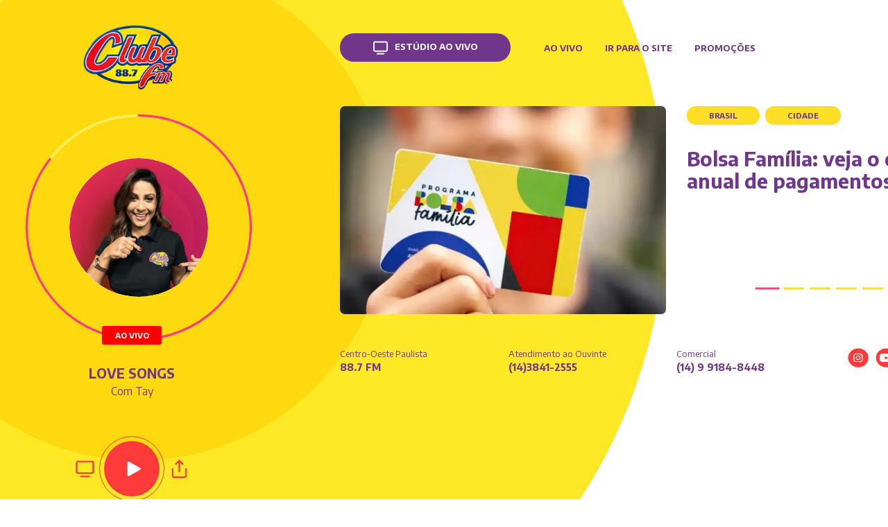

--- FILE ---
content_type: text/html; charset=utf-8
request_url: https://clube.fm/centro-oestepaulista
body_size: 27978
content:
<!DOCTYPE html><html lang="pt-br"><head><meta charSet="utf-8"/><meta name="viewport" content="width=device-width, initial-scale=1"/><link rel="preload" as="image" imageSrcSet="/_next/image?url=%2F_next%2Fstatic%2Fmedia%2Flogo-clube.3e705ec7.png&amp;w=640&amp;q=60 640w, /_next/image?url=%2F_next%2Fstatic%2Fmedia%2Flogo-clube.3e705ec7.png&amp;w=750&amp;q=60 750w, /_next/image?url=%2F_next%2Fstatic%2Fmedia%2Flogo-clube.3e705ec7.png&amp;w=828&amp;q=60 828w, /_next/image?url=%2F_next%2Fstatic%2Fmedia%2Flogo-clube.3e705ec7.png&amp;w=1080&amp;q=60 1080w, /_next/image?url=%2F_next%2Fstatic%2Fmedia%2Flogo-clube.3e705ec7.png&amp;w=1200&amp;q=60 1200w, /_next/image?url=%2F_next%2Fstatic%2Fmedia%2Flogo-clube.3e705ec7.png&amp;w=1920&amp;q=60 1920w, /_next/image?url=%2F_next%2Fstatic%2Fmedia%2Flogo-clube.3e705ec7.png&amp;w=2048&amp;q=60 2048w, /_next/image?url=%2F_next%2Fstatic%2Fmedia%2Flogo-clube.3e705ec7.png&amp;w=3840&amp;q=60 3840w" imageSizes="(max-width: 768px) 100vw, (max-width: 1200px) 90vw, 70vw"/><link rel="preload" as="image" imageSrcSet="/_next/image?url=https%3A%2F%2Fpainel.clube.fm%2Fwp-content%2Fuploads%2F2026%2F01%2F1_whatsapp_image_2025_07_03_at_5_18_16_pm__2_-55648400-1.jpeg&amp;w=640&amp;q=60 640w, /_next/image?url=https%3A%2F%2Fpainel.clube.fm%2Fwp-content%2Fuploads%2F2026%2F01%2F1_whatsapp_image_2025_07_03_at_5_18_16_pm__2_-55648400-1.jpeg&amp;w=750&amp;q=60 750w, /_next/image?url=https%3A%2F%2Fpainel.clube.fm%2Fwp-content%2Fuploads%2F2026%2F01%2F1_whatsapp_image_2025_07_03_at_5_18_16_pm__2_-55648400-1.jpeg&amp;w=828&amp;q=60 828w, /_next/image?url=https%3A%2F%2Fpainel.clube.fm%2Fwp-content%2Fuploads%2F2026%2F01%2F1_whatsapp_image_2025_07_03_at_5_18_16_pm__2_-55648400-1.jpeg&amp;w=1080&amp;q=60 1080w, /_next/image?url=https%3A%2F%2Fpainel.clube.fm%2Fwp-content%2Fuploads%2F2026%2F01%2F1_whatsapp_image_2025_07_03_at_5_18_16_pm__2_-55648400-1.jpeg&amp;w=1200&amp;q=60 1200w, /_next/image?url=https%3A%2F%2Fpainel.clube.fm%2Fwp-content%2Fuploads%2F2026%2F01%2F1_whatsapp_image_2025_07_03_at_5_18_16_pm__2_-55648400-1.jpeg&amp;w=1920&amp;q=60 1920w, /_next/image?url=https%3A%2F%2Fpainel.clube.fm%2Fwp-content%2Fuploads%2F2026%2F01%2F1_whatsapp_image_2025_07_03_at_5_18_16_pm__2_-55648400-1.jpeg&amp;w=2048&amp;q=60 2048w, /_next/image?url=https%3A%2F%2Fpainel.clube.fm%2Fwp-content%2Fuploads%2F2026%2F01%2F1_whatsapp_image_2025_07_03_at_5_18_16_pm__2_-55648400-1.jpeg&amp;w=3840&amp;q=60 3840w" imageSizes="(max-width: 768px) 100vw, (max-width: 1200px) 90vw, 70vw"/><link rel="stylesheet" href="/_next/static/css/ed00439d86733f1c.css" data-precedence="next"/><link rel="preload" as="script" fetchPriority="low" href="/_next/static/chunks/webpack-6c775cc33ded89da.js"/><script src="/_next/static/chunks/4bd1b696-f40b05376ab97919.js" async=""></script><script src="/_next/static/chunks/1517-0ff0d4e9fb304556.js" async=""></script><script src="/_next/static/chunks/main-app-7d742eca1cfa08a6.js" async=""></script><script src="/_next/static/chunks/4310-c645cd1b6403187e.js" async=""></script><script src="/_next/static/chunks/5565-8aa63a0f051e076a.js" async=""></script><script src="/_next/static/chunks/2088-82f28ee5aa51fbc5.js" async=""></script><script src="/_next/static/chunks/6294-92a73e8bc8a3075f.js" async=""></script><script src="/_next/static/chunks/9385-0c453e047458f9c2.js" async=""></script><script src="/_next/static/chunks/app/layout-505bd04a9c3dd27e.js" async=""></script><script src="/_next/static/chunks/app/error-6df6122201f98086.js" async=""></script><script src="/_next/static/chunks/app/not-found-636fe085510d8ebf.js" async=""></script><script src="/_next/static/chunks/app/%5BradioSlug%5D/page-4f59f030048abb8a.js" async=""></script><link rel="preload" href="https://securepubads.g.doubleclick.net/tag/js/gpt.js" as="script"/><link rel="preload" href="https://www.googletagmanager.com/gtag/js?id=G-5NNYMZWYNC" as="script"/><meta name="next-size-adjust"/><title>Centro-Oeste Paulista - Ao vivo - Clube FM Brasil</title><meta name="description" content="Ouça agora toda a programação ao vivo de São Manuel, tá na clube tá bom demais"/><meta name="robots" content="index, follow"/><link rel="canonical" href="https://clube.fm/centro-oestepaulista"/><meta property="og:title" content="Centro-Oeste Paulista"/><meta property="og:description" content="88.7 FM"/><meta property="og:url" content="https://clube.fm/centro-oestepaulista"/><meta property="og:site_name" content="Clube FM Brasil"/><meta property="og:locale" content="pt_BR"/><meta property="og:image" content="https://painel.clube.fm/wp-content/uploads/2022/05/Logo-Clube-88_7-min.png"/><meta property="og:type" content="music.radio_station"/><meta name="twitter:card" content="summary_large_image"/><meta name="twitter:site" content="https://clube.fm/centro-oestepaulista"/><meta name="twitter:title" content="Centro-Oeste Paulista"/><meta name="twitter:description" content="88.7 FM"/><meta name="twitter:image" content="https://painel.clube.fm/wp-content/uploads/2022/05/Logo-Clube-88_7-min.png"/><script src="/_next/static/chunks/polyfills-42372ed130431b0a.js" noModule=""></script><style data-styled="" data-styled-version="6.1.14">.jHQceN{padding:0 1.5rem;width:80px;}/*!sc*/
@media screen and (max-width:900px){.jHQceN{width:100%;padding:1.5rem 0;margin:0 auto;box-sizing:border-box;}}/*!sc*/
data-styled.g7[id="sc-5ec34c52-0"]{content:"jHQceN,"}/*!sc*/
.hvcUCD{text-transform:uppercase;font-size:0.6rem;color:#70368B;font-weight:700;margin-bottom:1.5rem;}/*!sc*/
.hvcUCD::after{content:"";display:block;width:100%;height:3px;background-color:#FFDE26;margin-top:0.5rem;}/*!sc*/
@media screen and (max-width:900px){.hvcUCD::after{width:20%;}}/*!sc*/
data-styled.g8[id="sc-5ec34c52-1"]{content:"hvcUCD,"}/*!sc*/
.juQYNj{display:flex;flex-direction:column;align-items:center;}/*!sc*/
@media screen and (max-width:900px){.juQYNj{flex-direction:row;justify-content:space-between;}}/*!sc*/
data-styled.g9[id="sc-5ec34c52-2"]{content:"juQYNj,"}/*!sc*/
.kqLwNX{background-position:center;background-repeat:no-repeat;background-size:contain;background-image:url('/icons/whatsapp-share.svg');background-size:auto 30%;width:80px;background-color:#F7F8FC;height:80px;border-radius:5px;margin:0.5rem 0;position:relative;transition:all 0.3s;cursor:pointer;}/*!sc*/
@media screen and (max-width:900px){.kqLwNX{width:100px;height:100px;}}/*!sc*/
.kqLwNX::hover{background-size:auto 35%;}/*!sc*/
.kqLwNX a{position:absolute;top:0;left:0;width:100%;height:100%;}/*!sc*/
.czQwin{background-position:center;background-repeat:no-repeat;background-size:contain;background-image:url('/icons/facebook-share.svg');background-size:auto 30%;width:80px;background-color:#F7F8FC;height:80px;border-radius:5px;margin:0.5rem 0;position:relative;transition:all 0.3s;cursor:pointer;}/*!sc*/
@media screen and (max-width:900px){.czQwin{width:100px;height:100px;}}/*!sc*/
.czQwin::hover{background-size:auto 35%;}/*!sc*/
.czQwin a{position:absolute;top:0;left:0;width:100%;height:100%;}/*!sc*/
.gRBZIa{background-position:center;background-repeat:no-repeat;background-size:contain;background-image:url('/icons/twitter-share.svg');background-size:auto 30%;width:80px;background-color:#F7F8FC;height:80px;border-radius:5px;margin:0.5rem 0;position:relative;transition:all 0.3s;cursor:pointer;}/*!sc*/
@media screen and (max-width:900px){.gRBZIa{width:100px;height:100px;}}/*!sc*/
.gRBZIa::hover{background-size:auto 35%;}/*!sc*/
.gRBZIa a{position:absolute;top:0;left:0;width:100%;height:100%;}/*!sc*/
data-styled.g10[id="sc-5ec34c52-3"]{content:"kqLwNX,czQwin,gRBZIa,"}/*!sc*/
.haJelr{width:100%;height:100%;border-radius:7px;position:relative;transition:all 1s;overflow:hidden;background-color:transparent;}/*!sc*/
.haJelr:after{content:"";display:none;position:absolute;top:50%;left:50%;transform:translateX(-50%);margin-left:-20px;margin-top:-20px;width:40px!important;height:40px!important;z-index:2;border:4px dashed #FFDE26;border-radius:100%;animation:eoUyJr 4s linear infinite;}/*!sc*/
.haJelr img{filter:none;position:relative;z-index:auto;}/*!sc*/
.haJelr.scale:hover{transform:scale(0.95);opacity:0.9;}/*!sc*/
.haJelr>a{display:block;position:absolute;width:100%;height:100%;z-index:4;padding-left:999px;box-sizing:border-box;}/*!sc*/
.haJelr.shadow::before{content:"";position:absolute;bottom:0;left:0;width:100%;height:100%;background:linear-gradient(180deg,rgba(0,0,0,0) 10%,#000000 70%);border-radius:7px;opacity:0.7;z-index:4;}/*!sc*/
.lnaTjF{width:100%;height:100%;border-radius:7px;position:relative;transition:all 1s;overflow:hidden;background-color:#f2f2f2;}/*!sc*/
.lnaTjF:after{content:"";display:block;position:absolute;top:50%;left:50%;transform:translateX(-50%);margin-left:-20px;margin-top:-20px;width:40px!important;height:40px!important;z-index:2;border:4px dashed #FFDE26;border-radius:100%;animation:eoUyJr 4s linear infinite;}/*!sc*/
.lnaTjF img{filter:none;position:relative;z-index:3;}/*!sc*/
.lnaTjF.scale:hover{transform:scale(0.95);opacity:0.9;}/*!sc*/
.lnaTjF>a{display:block;position:absolute;width:100%;height:100%;z-index:4;padding-left:999px;box-sizing:border-box;}/*!sc*/
.lnaTjF.shadow::before{content:"";position:absolute;bottom:0;left:0;width:100%;height:100%;background:linear-gradient(180deg,rgba(0,0,0,0) 10%,#000000 70%);border-radius:7px;opacity:0.7;z-index:4;}/*!sc*/
data-styled.g11[id="sc-2a467ac-0"]{content:"haJelr,lnaTjF,"}/*!sc*/
.iKRXqh{position:relative;}/*!sc*/
.iKRXqh iframe{margin:2rem auto;left:50%;position:relative;transform:translateX(-50%);}/*!sc*/
.iKRXqh>div>div>div{left:50%;position:relative;transform:translateX(-50%);}/*!sc*/
.iKRXqh div.sticky{max-height:min-content;position:sticky;top:0;}/*!sc*/
data-styled.g25[id="sc-c1eb29f3-0"]{content:"iKRXqh,"}/*!sc*/
.uwMjb{border-radius:100%;width:80px;height:80px;background-color:#FF3A3A;background-position:center;background-repeat:no-repeat;background-size:contain;background-image:url("/icons/play.svg");background-size:25% auto;background-position:55% center;transition:all 0.2s;position:relative;z-index:3;}/*!sc*/
.uwMjb::before,.uwMjb::after{content:" ";position:absolute;top:-7px;left:-7px;right:-7px;bottom:-7px;border-radius:100%;}/*!sc*/
.uwMjb::after{transform-origin:center;animation:dKTtel 5s linear infinite;opacity:0;transition:all 1s;display:none;border:2px solid #fff;border-top-right-radius:100%;border-bottom-color:transparent;border-left-color:transparent;border-right-color:transparent;}/*!sc*/
.uwMjb::before{border:1px solid #FF3A3A;}/*!sc*/
data-styled.g106[id="sc-d17f9d87-0"]{content:"uwMjb,"}/*!sc*/
.wkoiY{cursor:pointer;position:relative;width:80px;height:80px;}/*!sc*/
data-styled.g107[id="sc-d17f9d87-1"]{content:"wkoiY,"}/*!sc*/
.iTeHvw{display:flex;cursor:pointer;border-radius:5px;flex-wrap:wrap;justify-content:center;align-items:center;}/*!sc*/
data-styled.g108[id="sc-54825782-0"]{content:"iTeHvw,"}/*!sc*/
.kFuJmW{background-position:center;background-repeat:no-repeat;background-size:contain;background-image:url("/icons/pin.svg");background-size:1rem 100%;background-position:left center;padding-left:1.5rem;text-transform:uppercase;color:#70368B;font-size:0.6rem;font-weight:600;display:flex;align-items:center;margin-right:1rem;min-width:80px;display:none;}/*!sc*/
.kFuJmW.show-description{display:block;}/*!sc*/
@media screen and (max-width:900px){.kFuJmW{font-size:0.7rem;display:block;}}/*!sc*/
data-styled.g109[id="sc-54825782-1"]{content:"kFuJmW,"}/*!sc*/
.FTfai{border-radius:100px;color:#70368B;border:1px solid #70368B;background-position:center;background-repeat:no-repeat;background-size:contain;background-image:url("/icons/arrow.svg");background-size:auto 20%;background-position:90% center;padding:0.885rem 5% 0.885rem 1rem;font-size:0.7rem;min-width:140px;font-weight:700;}/*!sc*/
data-styled.g110[id="sc-54825782-2"]{content:"FTfai,"}/*!sc*/
.cldAlX{position:fixed;top:0;left:0;background-color:rgba(0,0,0,0.6);opacity:0;z-index:-1;width:100%;height:100%;transition:all 0.5s;}/*!sc*/
data-styled.g128[id="sc-2c365a37-0"]{content:"cldAlX,"}/*!sc*/
.fkHxRD{position:fixed;top:0;left:0;background-color:#FFDE26;padding:3rem 3rem;min-width:300px;height:100%;color:#70368B;font-size:0.8rem;box-shadow:2px 2px 10px rgba(0,0,0,0.4);transform:translateX(-110%);transition:all 0.5s;overflow-y:scroll;}/*!sc*/
.fkHxRD::-webkit-scrollbar{display:none;}/*!sc*/
@media screen and (max-width:900px){.fkHxRD{width:100%;box-sizing:border-box;padding:3rem 3rem;}}/*!sc*/
data-styled.g129[id="sc-2c365a37-1"]{content:"fkHxRD,"}/*!sc*/
.eMFZkb{width:35px;height:35px;background-position:center;background-repeat:no-repeat;background-size:contain;background-image:url("/icons/close.svg");background-size:contain;position:absolute;top:0;right:-5%;cursor:pointer;}/*!sc*/
data-styled.g130[id="sc-2c365a37-2"]{content:"eMFZkb,"}/*!sc*/
.wmnvw{font-size:1.6rem;color:#70368B;font-weight:700;margin-bottom:2rem;position:relative;}/*!sc*/
data-styled.g131[id="sc-2c365a37-3"]{content:"wmnvw,"}/*!sc*/
.hWTyQt{margin-left:35px;padding-bottom:3rem;}/*!sc*/
data-styled.g132[id="sc-2c365a37-4"]{content:"hWTyQt,"}/*!sc*/
.hnOqdD{margin:1.5rem 0;cursor:pointer;transition:all 0.5s;}/*!sc*/
.hnOqdD:hover{transform:translateX(10px);}/*!sc*/
data-styled.g133[id="sc-2c365a37-5"]{content:"hnOqdD,"}/*!sc*/
.blHynJ{font-weight:600;margin-bottom:0.4rem;font-size:0.8rem;}/*!sc*/
data-styled.g134[id="sc-2c365a37-6"]{content:"blHynJ,"}/*!sc*/
.dnDNHd{text-transform:uppercase;background-color:#70368B;color:#fff;border-radius:15px;padding:0;margin-top:0.5rem;max-height:0;overflow:hidden;}/*!sc*/
data-styled.g136[id="sc-2c365a37-8"]{content:"dnDNHd,"}/*!sc*/
.dZumFc{cursor:pointer;margin:1rem;}/*!sc*/
data-styled.g137[id="sc-2c365a37-9"]{content:"dZumFc,"}/*!sc*/
.eGEwrW{background-color:#70368B;width:calc(100% - 4.4rem);border-radius:45px;position:relative;padding:1rem 2.2rem;color:#fff;text-transform:uppercase;cursor:pointer;position:relative;}/*!sc*/
.eGEwrW::after{content:"";width:15px;height:15px;display:block;background-position:center;background-repeat:no-repeat;background-size:contain;background-image:url("/icons/arrow-white.svg");background-size:contain;position:absolute;right:10%;top:50%;transition:all 1s;transform:translateY(-50%);}/*!sc*/
data-styled.g138[id="sc-2c365a37-10"]{content:"eGEwrW,"}/*!sc*/
.hleCyR{margin:1rem 0;display:flex;justify-content:space-between;align-items:center;background-color:#faff00;box-shadow:0px 4px 4px rgba(0,0,0,0.1);border-radius:10px;padding:1rem;background-position:center;background-repeat:no-repeat;background-size:contain;background-image:url("/icons/check.svg");background-size:auto 15px;background-position:93% center;}/*!sc*/
data-styled.g139[id="sc-2c365a37-11"]{content:"hleCyR,"}/*!sc*/
.imrDrx{flex-basis:30%;height:60px;background-position:center;background-repeat:no-repeat;background-size:contain;background-image:url("");}/*!sc*/
data-styled.g140[id="sc-2c365a37-12"]{content:"imrDrx,"}/*!sc*/
.jnaUxA{flex-basis:65%;}/*!sc*/
data-styled.g141[id="sc-2c365a37-13"]{content:"jnaUxA,"}/*!sc*/
.qilqo{font-weight:600;margin-top:0.3rem;width:85%;}/*!sc*/
data-styled.g142[id="sc-2c365a37-14"]{content:"qilqo,"}/*!sc*/
.dzWhkh{text-transform:uppercase;font-size:0.6rem;font-weight:600;color:#FF296D;}/*!sc*/
data-styled.g144[id="sc-2c365a37-16"]{content:"dzWhkh,"}/*!sc*/
.qBkMd{position:relative;width:100%;height:100%;background-position:left center;}/*!sc*/
.qBkMd a{position:absolute;top:0;left:0;width:100%;height:100%;}/*!sc*/
data-styled.g145[id="sc-576b891e-0"]{content:"qBkMd,"}/*!sc*/
.kMpLrG{position:absolute;top:0;left:0;width:100%;height:100%;overflow:hidden;border-radius:100%;}/*!sc*/
.kMpLrG img{object-fit:contain!important;filter:none!important;}/*!sc*/
data-styled.g146[id="sc-576b891e-1"]{content:"kMpLrG,"}/*!sc*/
.fLMzyQ{display:flex;align-items:center;}/*!sc*/
data-styled.g160[id="sc-1b8cda0-0"]{content:"fLMzyQ,"}/*!sc*/
.iYZjqc{text-transform:uppercase;font-size:1rem;background-position:center;background-repeat:no-repeat;background-size:contain;background-size:30px 30px;background-image:url("/icons/facebook-dark.svg");width:30px;height:30px;margin:0 0.3rem;position:relative;}/*!sc*/
.iYZjqc a{text-decoration:none;color:#fff;position:absolute;top:0;left:0;width:100%;height:100%;}/*!sc*/
.dYztPE{text-transform:uppercase;font-size:1rem;background-position:center;background-repeat:no-repeat;background-size:contain;background-size:30px 30px;background-image:url("/icons/instagram-dark.svg");width:30px;height:30px;margin:0 0.3rem;position:relative;}/*!sc*/
.dYztPE a{text-decoration:none;color:#fff;position:absolute;top:0;left:0;width:100%;height:100%;}/*!sc*/
.jbmZlZ{text-transform:uppercase;font-size:1rem;background-position:center;background-repeat:no-repeat;background-size:contain;background-size:30px 30px;background-image:url("/icons/youtube-dark.svg");width:30px;height:30px;margin:0 0.3rem;position:relative;}/*!sc*/
.jbmZlZ a{text-decoration:none;color:#fff;position:absolute;top:0;left:0;width:100%;height:100%;}/*!sc*/
.cHugUV{text-transform:uppercase;font-size:1rem;background-position:center;background-repeat:no-repeat;background-size:contain;background-size:30px 30px;background-image:url("/icons/twitter-dark.svg");width:30px;height:30px;margin:0 0.3rem;position:relative;}/*!sc*/
.cHugUV a{text-decoration:none;color:#fff;position:absolute;top:0;left:0;width:100%;height:100%;}/*!sc*/
data-styled.g161[id="sc-1b8cda0-1"]{content:"iYZjqc,dYztPE,jbmZlZ,cHugUV,"}/*!sc*/
@media screen and (max-width:900px){.lka-dFa{display:none;}}/*!sc*/
data-styled.g180[id="sc-941f34ae-2"]{content:"lka-dFa,"}/*!sc*/
.gXOhmo{display:none;background-position:center;background-repeat:no-repeat;background-size:contain;width:37px;height:22px;position:absolute;top:60px;right:40px;z-index:999;background-image:url(/icons/mobile-menu-dark.svg);}/*!sc*/
@media screen and (max-width:900px){.gXOhmo{display:block;}}/*!sc*/
data-styled.g182[id="sc-941f34ae-4"]{content:"gXOhmo,"}/*!sc*/
.lhwwRF{display:none;}/*!sc*/
@media screen and (max-width:900px){.lhwwRF{display:block;}}/*!sc*/
data-styled.g183[id="sc-941f34ae-5"]{content:"lhwwRF,"}/*!sc*/
.jzYqwN{position:relative;top:0;left:0;}/*!sc*/
@media screen and (max-width:900px){.jzYqwN{height:100px;width:100%;}}/*!sc*/
data-styled.g184[id="sc-941f34ae-6"]{content:"jzYqwN,"}/*!sc*/
.bjEClN{display:none;background-position:center;background-repeat:no-repeat;background-size:contain;background-image:url('/icons/close.svg');width:30px;height:30px;position:absolute;top:60px;right:40px;z-index:999;}/*!sc*/
@media screen and (max-width:900px){.bjEClN{display:block;}}/*!sc*/
data-styled.g185[id="sc-941f34ae-7"]{content:"bjEClN,"}/*!sc*/
.FXVlk{display:none;width:105px;height:105px;position:absolute;top:25px;left:40px;z-index:999;}/*!sc*/
@media screen and (max-width:900px){.FXVlk{display:block;}}/*!sc*/
data-styled.g186[id="sc-941f34ae-8"]{content:"FXVlk,"}/*!sc*/
.hRnDBp{display:flex;align-items:center;justify-content:center;position:relative;top:0;left:0;width:100%;z-index:999;margin-bottom:2rem;}/*!sc*/
@media screen and (max-width:900px){.hRnDBp{position:fixed;height:100%;background-color:#fff;flex-direction:column;z-index:9999;justify-content:flex-start;padding:5rem 0;transform:translateX(100%);transition:transform 0.3s;}}/*!sc*/
data-styled.g188[id="sc-941f34ae-10"]{content:"hRnDBp,"}/*!sc*/
.ceOGJy{text-transform:uppercase;margin:0 1rem;font-weight:700;font-size:0.8rem;}/*!sc*/
@media screen and (max-width:900px){.ceOGJy{font-size:1.25rem;margin-bottom:3rem;font-weight:700;}}/*!sc*/
.ceOGJy a{color:#70368B;text-decoration:none;padding:1rem 0;transition:opacity 0.8s;}/*!sc*/
@media screen and (max-width:900px){.ceOGJy a{color:#70368B;}}/*!sc*/
.ceOGJy a::hover{opacity:0.7;}/*!sc*/
data-styled.g190[id="sc-941f34ae-12"]{content:"ceOGJy,"}/*!sc*/
html,body,div,span,applet,object,iframe,h1,h2,h3,h4,h5,h6,p,blockquote,pre,a,abbr,acronym,address,big,cite,code,del,dfn,em,img,ins,kbd,q,s,samp,small,strike,strong,sub,sup,tt,var,b,u,i,center,dl,dt,dd,ol,ul,li,fieldset,form,label,legend,table,caption,tbody,tfoot,thead,tr,th,td,article,aside,canvas,details,embed,figure,figcaption,footer,header,hgroup,menu,nav,output,ruby,section,summary,time,mark,audio,video{margin:0;padding:0;border:0;font-size:100%;vertical-align:baseline;}/*!sc*/
article,aside,details,figcaption,figure,footer,header,hgroup,menu,nav,section{display:block;}/*!sc*/
body{line-height:1;}/*!sc*/
ol,ul{list-style:none;}/*!sc*/
blockquote,q{quotes:none;}/*!sc*/
blockquote:before,blockquote:after,q:before,q:after{content:'';content:none;}/*!sc*/
table{border-collapse:collapse;border-spacing:0;}/*!sc*/
body{background-color:#fff;color:#212B36;transition:background-color 1s;font-family:"Encode Sans",sans-serif;transition:background-color 1s;}/*!sc*/
#__next,body,html{width:100%;height:100%;scroll-behavior:smooth;}/*!sc*/
data-styled.g191[id="sc-global-hbbInH1"]{content:"sc-global-hbbInH1,"}/*!sc*/
.cxruAn{position:absolute;top:0;left:0;width:100%;height:100%;display:grid;grid-template-columns:1fr 1fr;grid-column-gap:30px;opacity:0;transition:all 1s;}/*!sc*/
.cxruAn:nth-of-type(1){opacity:1;z-index:999;}/*!sc*/
data-styled.g235[id="sc-d014cb75-0"]{content:"cxruAn,"}/*!sc*/
.bndCFi{position:relative;margin:1rem 0;height:300px;}/*!sc*/
@media screen and (max-width:900px){.bndCFi{display:none;}}/*!sc*/
data-styled.g236[id="sc-d014cb75-1"]{content:"bndCFi,"}/*!sc*/
.iiwCbK>div{background-size:cover;}/*!sc*/
data-styled.g237[id="sc-d014cb75-2"]{content:"iiwCbK,"}/*!sc*/
.dDIcfK{display:flex;margin-bottom:2rem;}/*!sc*/
data-styled.g239[id="sc-d014cb75-4"]{content:"dDIcfK,"}/*!sc*/
.fDBAEj{background-color:#FFDE26;border-radius:30px;color:#70368B;padding:0.5rem 2rem;font-size:0.7rem;text-transform:uppercase;margin-right:0.5rem;font-weight:700;}/*!sc*/
.fDBAEj a{color:#70368B;}/*!sc*/
data-styled.g240[id="sc-d014cb75-5"]{content:"fDBAEj,"}/*!sc*/
.bkOSkP{font-size:1.8rem;font-weight:600;color:#70368B;line-height:2rem;}/*!sc*/
.bkOSkP a{color:#70368B;}/*!sc*/
data-styled.g241[id="sc-d014cb75-6"]{content:"bkOSkP,"}/*!sc*/
.cWPKSv{display:flex;height:280px;align-items:flex-end;width:38%;float:right;position:relative;z-index:999;}/*!sc*/
data-styled.g242[id="sc-d014cb75-7"]{content:"cWPKSv,"}/*!sc*/
.bLbkzf{width:30px;height:3px;transition:all 1s;margin-right:0.5rem;cursor:pointer;padding:1rem 0;position:relative;}/*!sc*/
.bLbkzf::after{content:"";width:30px;height:3px;border-radius:2px;background-color:#FFDE26;position:absolute;top:50%;left:50%;transform:translate(-50%,-50%);}/*!sc*/
.bLbkzf:nth-of-type(1)::after{width:35px;background-color:#FA4172;}/*!sc*/
data-styled.g243[id="sc-d014cb75-8"]{content:"bLbkzf,"}/*!sc*/
.grEKFY{max-width:1100px;width:90%;margin:0 auto;box-sizing:border-box;}/*!sc*/
@media screen and (max-width:900px){.grEKFY{padding:2rem 1rem;width:100%;box-sizing:border-box;}}/*!sc*/
data-styled.g246[id="sc-1aab1d33-2"]{content:"grEKFY,"}/*!sc*/
.cRZRFU{color:#70368B;position:relative;}/*!sc*/
@media screen and (max-width:900px){.cRZRFU{width:100%;}}/*!sc*/
data-styled.g247[id="sc-1aab1d33-3"]{content:"cRZRFU,"}/*!sc*/
.hzOdSg{display:flex;gap:30px;align-items:center;justify-content:space-between;width:100%;margin:4em auto 0 auto;position:relative;z-index:99;}/*!sc*/
@media screen and (max-width:900px){.hzOdSg{width:70%;}}/*!sc*/
.hzOdSg div{margin:0 auto;}/*!sc*/
data-styled.g251[id="sc-1aab1d33-7"]{content:"hzOdSg,"}/*!sc*/
.dzAPBK{background-position:center;background-repeat:no-repeat;background-size:contain;width:30px;height:30px;background-size:contain;cursor:pointer;position:relative;}/*!sc*/
.dzAPBK a{position:absolute;top:0;left:0;width:100%;height:100%;}/*!sc*/
.dzAPBK:first-of-type{background-image:url("/icons/tv.svg");}/*!sc*/
.dzAPBK:last-of-type{background-image:url("/icons/share.svg");}/*!sc*/
data-styled.g252[id="sc-1aab1d33-8"]{content:"dzAPBK,"}/*!sc*/
.jZmkke{position:fixed;top:0;left:0;width:100%;height:100%;z-index:9999;background-color:rgba(255,255,255,0.9);display:flex;align-items:center;justify-content:center;opacity:0;z-index:-1;transition:all 1s;}/*!sc*/
.jZmkke.showShare{opacity:1;z-index:9999;}/*!sc*/
.jZmkke>div{width:300px;}/*!sc*/
.jZmkke>div div:nth-of-type(2){flex-flow:row;justify-content:center;margin:0 1rem;}/*!sc*/
data-styled.g253[id="sc-1aab1d33-9"]{content:"jZmkke,"}/*!sc*/
.gUBWXu{width:35px;height:35px;background-position:center;background-repeat:no-repeat;background-size:contain;background-image:url("/icons/close.svg");background-size:contain;position:absolute;top:3rem;right:3rem;cursor:pointer;}/*!sc*/
data-styled.g254[id="sc-1aab1d33-10"]{content:"gUBWXu,"}/*!sc*/
.hQSIsj{min-height:100%;overflow:hidden;}/*!sc*/
@media screen and (max-width:900px){.hQSIsj{overflow:hidden;}}/*!sc*/
data-styled.g256[id="sc-1a121400-0"]{content:"hQSIsj,"}/*!sc*/
.hNRRNY{max-width:1100px;width:90%;margin:0 auto;box-sizing:border-box;display:grid;grid-template-columns:0.3fr 1fr;grid-gap:200px;padding-bottom:3rem;height:100%;}/*!sc*/
@media screen and (max-width:900px){.hNRRNY{padding:2rem 1rem;width:100%;box-sizing:border-box;}}/*!sc*/
@media screen and (max-width:900px){.hNRRNY{grid-template-columns:1fr;padding-bottom:30rem;grid-gap:10px;}}/*!sc*/
data-styled.g257[id="sc-1a121400-1"]{content:"hNRRNY,"}/*!sc*/
.fvMzGs{display:none;}/*!sc*/
data-styled.g258[id="sc-1a121400-2"]{content:"fvMzGs,"}/*!sc*/
.jZOBdg{display:flex;align-items:center;justify-content:center;flex-basis:25%;}/*!sc*/
.jZOBdg>div:nth-of-type(2){margin:0;}/*!sc*/
@media screen and (max-width:900px){.jZOBdg{display:none;}}/*!sc*/
data-styled.g259[id="sc-1a121400-3"]{content:"jZOBdg,"}/*!sc*/
.kyAqbn{background-color:#70368B;border-radius:25px;text-align:center;color:#fff;font-weight:700;padding:0.8rem 2rem 0.8rem 4rem;min-width:150px;font-size:0.8rem;background-position:center;background-repeat:no-repeat;background-size:contain;background-image:url('/icons/tv-dark.svg');background-size:auto 50%;background-position:3rem center;height:15px;cursor:pointer;text-transform:uppercase;}/*!sc*/
.kyAqbn a{color:#fff;text-decoration:none;}/*!sc*/
@media screen and (max-width:900px){.kyAqbn{display:none;}}/*!sc*/
data-styled.g260[id="sc-1a121400-4"]{content:"kyAqbn,"}/*!sc*/
.gPLUHa{display:grid;grid-template-columns:1fr 1fr 1fr 1fr;margin-top:3rem;}/*!sc*/
@media screen and (max-width:900px){.gPLUHa{display:none;}}/*!sc*/
data-styled.g261[id="sc-1a121400-5"]{content:"gPLUHa,"}/*!sc*/
.hACRDP{color:#70368B;font-size:0.8rem;line-height:1.2rem;}/*!sc*/
data-styled.g262[id="sc-1a121400-6"]{content:"hACRDP,"}/*!sc*/
.jLDUXc{font-weight:700;font-size:0.9rem;}/*!sc*/
data-styled.g264[id="sc-1a121400-8"]{content:"jLDUXc,"}/*!sc*/
.dzZicW{width:80%;height:100px;margin:2rem 0 6rem 0;position:relative;}/*!sc*/
@media screen and (max-width:900px){.dzZicW{height:80px;margin:2rem 0 4rem 0;}}/*!sc*/
data-styled.g265[id="sc-1a121400-9"]{content:"dzZicW,"}/*!sc*/
.havkyc{display:none;padding:3rem 0;align-items:center;}/*!sc*/
.havkyc .sc-1a121400-9{margin:0;width:120px;height:120px;}/*!sc*/
@media screen and (max-width:900px){.havkyc{display:flex;}}/*!sc*/
data-styled.g266[id="sc-1a121400-10"]{content:"havkyc,"}/*!sc*/
.fYSCQf{display:flex;}/*!sc*/
data-styled.g267[id="sc-1a121400-11"]{content:"fYSCQf,"}/*!sc*/
.fnvhhm{text-transform:uppercase;margin:0 0.5rem;font-weight:700;font-size:0.8rem;}/*!sc*/
.fnvhhm a{color:#70368B;text-decoration:none;}/*!sc*/
data-styled.g268[id="sc-1a121400-12"]{content:"fnvhhm,"}/*!sc*/
.dROJit{display:flex;margin:3rem auto 4rem auto;}/*!sc*/
.dROJit>div:nth-of-type(2){flex-basis:60%;margin-left:2rem;}/*!sc*/
.dROJit>div:nth-of-type(2) div{justify-content:flex-start;}/*!sc*/
@media screen and (max-width:900px){.dROJit{display:grid;grid-template-columns:0.3fr 1fr;align-items:center;margin:2rem auto 0 auto;width:90%;}}/*!sc*/
data-styled.g269[id="sc-1a121400-13"]{content:"dROJit,"}/*!sc*/
@media screen and (max-width:900px){.ePXvhi{position:fixed;top:0;left:0;background-color:#fff;width:100%;padding:1rem 0;z-index:999;}}/*!sc*/
data-styled.g270[id="sc-1a121400-14"]{content:"ePXvhi,"}/*!sc*/
@media screen and (max-width:900px){.iuFua-d>.sc-1a121400-9{display:none;}}/*!sc*/
.iuFua-d:nth-of-type(1){display:flex;flex-direction:column;align-items:center;}/*!sc*/
@media screen and (max-width:900px){.iuFua-d:nth-of-type(2){max-height:0;}}/*!sc*/
data-styled.g271[id="sc-1a121400-15"]{content:"iuFua-d,"}/*!sc*/
.ejeEwZ{position:absolute;top:0;left:0;width:100%;height:100%;overflow:hidden;border-radius:100%;}/*!sc*/
.ejeEwZ img{object-fit:contain!important;}/*!sc*/
data-styled.g272[id="sc-1a121400-16"]{content:"ejeEwZ,"}/*!sc*/
@keyframes eoUyJr{from{transform:rotate(0deg);}to{transform:rotate(360deg);}}/*!sc*/
data-styled.g387[id="sc-keyframes-eoUyJr"]{content:"eoUyJr,"}/*!sc*/
@keyframes dKTtel{from{transform:rotate(0);}to{transform:rotate(360deg);}}/*!sc*/
data-styled.g388[id="sc-keyframes-dKTtel"]{content:"dKTtel,"}/*!sc*/
</style></head><body class="__className_4796c9"><noscript><img src="https://sb.scorecardresearch.com/p?c1=2&amp;c2=7280725&amp;cv=4.4.0&amp;cj=1"/></noscript><audio preload="none"><source src="https://live3.livemus.com.br:27634/stream" type="audio/mpeg"/></audio><div class="sc-2c365a37-0 cldAlX"><div class="sc-2c365a37-1 fkHxRD"><div class="sc-2c365a37-3 wmnvw">Afiliadas<div class="sc-2c365a37-2 eMFZkb"></div></div><div class="sc-2c365a37-11 hleCyR"><div class="sc-2c365a37-12 imrDrx"><div class="sc-2a467ac-0 haJelr  "><img alt="" loading="lazy" decoding="async" data-nimg="fill" style="position:absolute;height:100%;width:100%;left:0;top:0;right:0;bottom:0;object-fit:cover;object-position:center;color:transparent" sizes="(max-width: 768px) 100vw, (max-width: 1200px) 90vw, 70vw" srcSet="/_next/image?url=https%3A%2F%2Fpainel.clube.fm%2Fwp-content%2Fuploads%2F2022%2F05%2FLogo-Clube-88_7-min.png&amp;w=640&amp;q=60 640w, /_next/image?url=https%3A%2F%2Fpainel.clube.fm%2Fwp-content%2Fuploads%2F2022%2F05%2FLogo-Clube-88_7-min.png&amp;w=750&amp;q=60 750w, /_next/image?url=https%3A%2F%2Fpainel.clube.fm%2Fwp-content%2Fuploads%2F2022%2F05%2FLogo-Clube-88_7-min.png&amp;w=828&amp;q=60 828w, /_next/image?url=https%3A%2F%2Fpainel.clube.fm%2Fwp-content%2Fuploads%2F2022%2F05%2FLogo-Clube-88_7-min.png&amp;w=1080&amp;q=60 1080w, /_next/image?url=https%3A%2F%2Fpainel.clube.fm%2Fwp-content%2Fuploads%2F2022%2F05%2FLogo-Clube-88_7-min.png&amp;w=1200&amp;q=60 1200w, /_next/image?url=https%3A%2F%2Fpainel.clube.fm%2Fwp-content%2Fuploads%2F2022%2F05%2FLogo-Clube-88_7-min.png&amp;w=1920&amp;q=60 1920w, /_next/image?url=https%3A%2F%2Fpainel.clube.fm%2Fwp-content%2Fuploads%2F2022%2F05%2FLogo-Clube-88_7-min.png&amp;w=2048&amp;q=60 2048w, /_next/image?url=https%3A%2F%2Fpainel.clube.fm%2Fwp-content%2Fuploads%2F2022%2F05%2FLogo-Clube-88_7-min.png&amp;w=3840&amp;q=60 3840w" src="/_next/image?url=https%3A%2F%2Fpainel.clube.fm%2Fwp-content%2Fuploads%2F2022%2F05%2FLogo-Clube-88_7-min.png&amp;w=3840&amp;q=60"/></div></div><div class="sc-2c365a37-13 jnaUxA"><div class="sc-2c365a37-16 dzWhkh">Você está em:</div><div class="sc-2c365a37-14 qilqo">SP<!-- --> -<!-- --> <!-- -->Centro-Oeste Paulista</div><div class="sc-2c365a37-15 fepkuN">88.7 FM</div></div></div><div class="sc-2c365a37-10 eGEwrW">Filtrar por Regiões</div><div class="sc-2c365a37-8 dnDNHd"><div class="sc-2c365a37-9 dZumFc">Todas</div><div class="sc-2c365a37-9 dZumFc">Nordeste</div><div class="sc-2c365a37-9 dZumFc">Norte</div><div class="sc-2c365a37-9 dZumFc">Centro-Oeste</div><div class="sc-2c365a37-9 dZumFc">Sudeste</div><div class="sc-2c365a37-9 dZumFc">Sul</div></div><div class="sc-2c365a37-4 hWTyQt"><div class="sc-2c365a37-5 hnOqdD"><div class="sc-2c365a37-6 blHynJ">DF<!-- --> - <!-- -->Brasília</div><div class="sc-2c365a37-7 gxngCu">105.5 FM</div></div><div class="sc-2c365a37-5 hnOqdD"><div class="sc-2c365a37-6 blHynJ">MG<!-- --> - <!-- -->Belo Horizonte</div><div class="sc-2c365a37-7 gxngCu">96.5 FM</div></div><div class="sc-2c365a37-5 hnOqdD"><div class="sc-2c365a37-6 blHynJ">RN<!-- --> - <!-- -->Natal</div><div class="sc-2c365a37-7 gxngCu">106.3 FM</div></div><div class="sc-2c365a37-5 hnOqdD"><div class="sc-2c365a37-6 blHynJ">MA<!-- --> - <!-- -->Santa Inês</div><div class="sc-2c365a37-7 gxngCu">92.1 FM</div></div><div class="sc-2c365a37-5 hnOqdD"><div class="sc-2c365a37-6 blHynJ">MA<!-- --> - <!-- -->Pinheiro</div><div class="sc-2c365a37-7 gxngCu">90.9 FM</div></div><div class="sc-2c365a37-5 hnOqdD"><div class="sc-2c365a37-6 blHynJ">MT<!-- --> - <!-- -->Colíder</div><div class="sc-2c365a37-7 gxngCu">89.7</div></div><div class="sc-2c365a37-5 hnOqdD"><div class="sc-2c365a37-6 blHynJ">MT<!-- --> - <!-- -->Vera</div><div class="sc-2c365a37-7 gxngCu">90.9 FM</div></div><div class="sc-2c365a37-5 hnOqdD"><div class="sc-2c365a37-6 blHynJ">MG<!-- --> - <!-- -->Bueno Brandão</div><div class="sc-2c365a37-7 gxngCu">88.3 FM</div></div><div class="sc-2c365a37-5 hnOqdD"><div class="sc-2c365a37-6 blHynJ">MG<!-- --> - <!-- -->Buritis</div><div class="sc-2c365a37-7 gxngCu">91.9 FM</div></div><div class="sc-2c365a37-5 hnOqdD"><div class="sc-2c365a37-6 blHynJ">MG<!-- --> - <!-- -->Carangola</div><div class="sc-2c365a37-7 gxngCu">107.9 FM</div></div><div class="sc-2c365a37-5 hnOqdD"><div class="sc-2c365a37-6 blHynJ">MG<!-- --> - <!-- -->Divino</div><div class="sc-2c365a37-7 gxngCu">102.9 FM</div></div><div class="sc-2c365a37-5 hnOqdD"><div class="sc-2c365a37-6 blHynJ">MG<!-- --> - <!-- -->Medeiros – Circuito da Canastra</div><div class="sc-2c365a37-7 gxngCu">107.5 FM</div></div><div class="sc-2c365a37-5 hnOqdD"><div class="sc-2c365a37-6 blHynJ">MG<!-- --> - <!-- -->Fervedouro</div><div class="sc-2c365a37-7 gxngCu">90.3 FM</div></div><div class="sc-2c365a37-5 hnOqdD"><div class="sc-2c365a37-6 blHynJ">MG<!-- --> - <!-- -->Serra da Mantiqueira</div><div class="sc-2c365a37-7 gxngCu">98.1 FM</div></div><div class="sc-2c365a37-5 hnOqdD"><div class="sc-2c365a37-6 blHynJ">MG<!-- --> - <!-- -->Sul de Minas</div><div class="sc-2c365a37-7 gxngCu">103.1 FM</div></div><div class="sc-2c365a37-5 hnOqdD"><div class="sc-2c365a37-6 blHynJ">MG<!-- --> - <!-- -->Taiobeiras</div><div class="sc-2c365a37-7 gxngCu">107.1 FM</div></div><div class="sc-2c365a37-5 hnOqdD"><div class="sc-2c365a37-6 blHynJ">MG<!-- --> - <!-- -->Uberaba</div><div class="sc-2c365a37-7 gxngCu">89.9 FM</div></div><div class="sc-2c365a37-5 hnOqdD"><div class="sc-2c365a37-6 blHynJ">MG<!-- --> - <!-- -->Paraíso</div><div class="sc-2c365a37-7 gxngCu">103.9 FM</div></div><div class="sc-2c365a37-5 hnOqdD"><div class="sc-2c365a37-6 blHynJ">MG<!-- --> - <!-- -->Unaí</div><div class="sc-2c365a37-7 gxngCu">93.1 FM</div></div><div class="sc-2c365a37-5 hnOqdD"><div class="sc-2c365a37-6 blHynJ">PA<!-- --> - <!-- -->Altamira</div><div class="sc-2c365a37-7 gxngCu">102.7</div></div><div class="sc-2c365a37-5 hnOqdD"><div class="sc-2c365a37-6 blHynJ">PR<!-- --> - <!-- -->Palotina</div><div class="sc-2c365a37-7 gxngCu">99.3 FM</div></div><div class="sc-2c365a37-5 hnOqdD"><div class="sc-2c365a37-6 blHynJ">PR<!-- --> - <!-- -->Salto do Lontra</div><div class="sc-2c365a37-7 gxngCu">106.5 FM</div></div><div class="sc-2c365a37-5 hnOqdD"><div class="sc-2c365a37-6 blHynJ">RO<!-- --> - <!-- -->Ariquemes</div><div class="sc-2c365a37-7 gxngCu">92.3 FM</div></div><div class="sc-2c365a37-5 hnOqdD"><div class="sc-2c365a37-6 blHynJ">RO<!-- --> - <!-- -->Conesul</div><div class="sc-2c365a37-7 gxngCu">100.9 FM</div></div><div class="sc-2c365a37-5 hnOqdD"><div class="sc-2c365a37-6 blHynJ">RO<!-- --> - <!-- -->Ji-Paraná</div><div class="sc-2c365a37-7 gxngCu">93.7 FM</div></div><div class="sc-2c365a37-5 hnOqdD"><div class="sc-2c365a37-6 blHynJ">RO<!-- --> - <!-- -->São Francisco do Guaporé</div><div class="sc-2c365a37-7 gxngCu">88.7 FM</div></div><div class="sc-2c365a37-5 hnOqdD"><div class="sc-2c365a37-6 blHynJ">RO<!-- --> - <!-- -->São Miguel do Guaporé</div><div class="sc-2c365a37-7 gxngCu">99.7 FM</div></div><div class="sc-2c365a37-5 hnOqdD"><div class="sc-2c365a37-6 blHynJ">RS<!-- --> - <!-- -->Casca</div><div class="sc-2c365a37-7 gxngCu">88.5 FM</div></div><div class="sc-2c365a37-5 hnOqdD"><div class="sc-2c365a37-6 blHynJ">RS<!-- --> - <!-- -->Ciríaco</div><div class="sc-2c365a37-7 gxngCu">88.9 FM</div></div><div class="sc-2c365a37-5 hnOqdD"><div class="sc-2c365a37-6 blHynJ">RS<!-- --> - <!-- -->Erechim</div><div class="sc-2c365a37-7 gxngCu">105.1 FM</div></div><div class="sc-2c365a37-5 hnOqdD"><div class="sc-2c365a37-6 blHynJ">RS<!-- --> - <!-- -->Panambi</div><div class="sc-2c365a37-7 gxngCu">88.7 FM</div></div><div class="sc-2c365a37-5 hnOqdD"><div class="sc-2c365a37-6 blHynJ">RS<!-- --> - <!-- -->Putinga</div><div class="sc-2c365a37-7 gxngCu">101.1 FM</div></div><div class="sc-2c365a37-5 hnOqdD"><div class="sc-2c365a37-6 blHynJ">RS<!-- --> - <!-- -->Santo Ângelo</div><div class="sc-2c365a37-7 gxngCu">94.5 FM</div></div><div class="sc-2c365a37-5 hnOqdD"><div class="sc-2c365a37-6 blHynJ">RS<!-- --> - <!-- -->Não Me Toque</div><div class="sc-2c365a37-7 gxngCu">95.7 FM</div></div><div class="sc-2c365a37-5 hnOqdD"><div class="sc-2c365a37-6 blHynJ">SC<!-- --> - <!-- -->Blumenau</div><div class="sc-2c365a37-7 gxngCu">89.1 FM</div></div><div class="sc-2c365a37-5 hnOqdD"><div class="sc-2c365a37-6 blHynJ">SC<!-- --> - <!-- -->Chapecó</div><div class="sc-2c365a37-7 gxngCu">104.5 FM</div></div><div class="sc-2c365a37-5 hnOqdD"><div class="sc-2c365a37-6 blHynJ">SC<!-- --> - <!-- -->Itajaí</div><div class="sc-2c365a37-7 gxngCu">102.1 FM</div></div><div class="sc-2c365a37-5 hnOqdD"><div class="sc-2c365a37-6 blHynJ">SC<!-- --> - <!-- -->São Domingos</div><div class="sc-2c365a37-7 gxngCu">104.3 FM</div></div><div class="sc-2c365a37-5 hnOqdD"><div class="sc-2c365a37-6 blHynJ">SP<!-- --> - <!-- -->Barretos</div><div class="sc-2c365a37-7 gxngCu">100.1 FM</div></div><div class="sc-2c365a37-5 hnOqdD"><div class="sc-2c365a37-6 blHynJ">SP<!-- --> - <!-- -->Bebedouro</div><div class="sc-2c365a37-7 gxngCu">91.7 FM</div></div><div class="sc-2c365a37-5 hnOqdD"><div class="sc-2c365a37-6 blHynJ">SP<!-- --> - <!-- -->Catanduva</div><div class="sc-2c365a37-7 gxngCu">106.9 FM</div></div><div class="sc-2c365a37-5 hnOqdD"><div class="sc-2c365a37-6 blHynJ">SP<!-- --> - <!-- -->Centro-Oeste Paulista</div><div class="sc-2c365a37-7 gxngCu">88.7 FM</div></div><div class="sc-2c365a37-5 hnOqdD"><div class="sc-2c365a37-6 blHynJ">SP<!-- --> - <!-- -->Itapeva</div><div class="sc-2c365a37-7 gxngCu">93.5 FM</div></div><div class="sc-2c365a37-5 hnOqdD"><div class="sc-2c365a37-6 blHynJ">SP<!-- --> - <!-- -->Jaboticabal</div><div class="sc-2c365a37-7 gxngCu">101.7 FM</div></div><div class="sc-2c365a37-5 hnOqdD"><div class="sc-2c365a37-6 blHynJ">SP<!-- --> - <!-- -->Pirassununga</div><div class="sc-2c365a37-7 gxngCu">90.1 FM</div></div><div class="sc-2c365a37-5 hnOqdD"><div class="sc-2c365a37-6 blHynJ">SP<!-- --> - <!-- -->São José do Rio Preto</div><div class="sc-2c365a37-7 gxngCu">88.9 FM</div></div><div class="sc-2c365a37-5 hnOqdD"><div class="sc-2c365a37-6 blHynJ">SP<!-- --> - <!-- -->Ourinhos</div><div class="sc-2c365a37-7 gxngCu">101.5 FM</div></div><div class="sc-2c365a37-5 hnOqdD"><div class="sc-2c365a37-6 blHynJ">CE<!-- --> - <!-- -->Jericoacoara</div><div class="sc-2c365a37-7 gxngCu">Rede</div></div><div class="sc-2c365a37-5 hnOqdD"><div class="sc-2c365a37-6 blHynJ">MT<!-- --> - <!-- -->Sapezal</div><div class="sc-2c365a37-7 gxngCu">Rede</div></div><div class="sc-2c365a37-5 hnOqdD"><div class="sc-2c365a37-6 blHynJ">SP<!-- --> - <!-- -->Mogi Guaçu</div><div class="sc-2c365a37-7 gxngCu">REDE</div></div><div class="sc-2c365a37-5 hnOqdD"><div class="sc-2c365a37-6 blHynJ">GO<!-- --> - <!-- -->Goiânia</div><div class="sc-2c365a37-7 gxngCu">Rede</div></div><div class="sc-2c365a37-5 hnOqdD"><div class="sc-2c365a37-6 blHynJ">PA<!-- --> - <!-- -->Tucuruí</div><div class="sc-2c365a37-7 gxngCu">REDE</div></div><div class="sc-2c365a37-5 hnOqdD"><div class="sc-2c365a37-6 blHynJ">SP<!-- --> - <!-- -->Ipuã</div><div class="sc-2c365a37-7 gxngCu">REDE</div></div><div class="sc-2c365a37-5 hnOqdD"><div class="sc-2c365a37-6 blHynJ">PR<!-- --> - <!-- -->Foz do Iguaçu</div><div class="sc-2c365a37-7 gxngCu">Rede</div></div><div class="sc-2c365a37-5 hnOqdD"><div class="sc-2c365a37-6 blHynJ">PA<!-- --> - <!-- -->Redenção</div><div class="sc-2c365a37-7 gxngCu">REDE</div></div><div class="sc-2c365a37-5 hnOqdD"><div class="sc-2c365a37-6 blHynJ">PB<!-- --> - <!-- -->João Pessoa</div><div class="sc-2c365a37-7 gxngCu">102.5 FM</div></div><div class="sc-2c365a37-5 hnOqdD"><div class="sc-2c365a37-6 blHynJ">CE<!-- --> - <!-- -->Fortaleza</div><div class="sc-2c365a37-7 gxngCu">97.1 FM</div></div></div></div></div><div class="sc-1a121400-0 hQSIsj"><span></span><div class="sc-1a121400-1 hNRRNY"><h1 class="sc-1a121400-2 fvMzGs">Centro-Oeste Paulista</h1><h2 style="display:none">88.7 FM</h2><div class="sc-1a121400-15 iuFua-d"><div class="sc-1a121400-10 havkyc"><div class="sc-1a121400-9 dzZicW"><div class="sc-1a121400-16 ejeEwZ"><div class="sc-2a467ac-0 haJelr  "><img alt="Centro-Oeste Paulista" loading="eager" decoding="async" data-nimg="fill" style="position:absolute;height:100%;width:100%;left:0;top:0;right:0;bottom:0;object-fit:cover;object-position:center;color:transparent" sizes="(max-width: 768px) 100vw, (max-width: 1200px) 90vw, 70vw" srcSet="/_next/image?url=https%3A%2F%2Fpainel.clube.fm%2Fwp-content%2Fuploads%2F2022%2F05%2FLogo-Clube-88_7-min.png&amp;w=640&amp;q=60 640w, /_next/image?url=https%3A%2F%2Fpainel.clube.fm%2Fwp-content%2Fuploads%2F2022%2F05%2FLogo-Clube-88_7-min.png&amp;w=750&amp;q=60 750w, /_next/image?url=https%3A%2F%2Fpainel.clube.fm%2Fwp-content%2Fuploads%2F2022%2F05%2FLogo-Clube-88_7-min.png&amp;w=828&amp;q=60 828w, /_next/image?url=https%3A%2F%2Fpainel.clube.fm%2Fwp-content%2Fuploads%2F2022%2F05%2FLogo-Clube-88_7-min.png&amp;w=1080&amp;q=60 1080w, /_next/image?url=https%3A%2F%2Fpainel.clube.fm%2Fwp-content%2Fuploads%2F2022%2F05%2FLogo-Clube-88_7-min.png&amp;w=1200&amp;q=60 1200w, /_next/image?url=https%3A%2F%2Fpainel.clube.fm%2Fwp-content%2Fuploads%2F2022%2F05%2FLogo-Clube-88_7-min.png&amp;w=1920&amp;q=60 1920w, /_next/image?url=https%3A%2F%2Fpainel.clube.fm%2Fwp-content%2Fuploads%2F2022%2F05%2FLogo-Clube-88_7-min.png&amp;w=2048&amp;q=60 2048w, /_next/image?url=https%3A%2F%2Fpainel.clube.fm%2Fwp-content%2Fuploads%2F2022%2F05%2FLogo-Clube-88_7-min.png&amp;w=3840&amp;q=60 3840w" src="/_next/image?url=https%3A%2F%2Fpainel.clube.fm%2Fwp-content%2Fuploads%2F2022%2F05%2FLogo-Clube-88_7-min.png&amp;w=3840&amp;q=60"/></div></div></div><ul class="sc-1a121400-11 fYSCQf"><li class="sc-1a121400-12 fnvhhm"><a href="/">Ir para o site</a></li><li class="sc-1a121400-12 fnvhhm"><a href="/contato">Contato</a></li></ul></div><div class="sc-1a121400-9 dzZicW"><div class="sc-1a121400-16 ejeEwZ"><div class="sc-2a467ac-0 haJelr  "><img alt="Centro-Oeste Paulista" loading="eager" decoding="async" data-nimg="fill" style="position:absolute;height:100%;width:100%;left:0;top:0;right:0;bottom:0;object-fit:cover;object-position:center;color:transparent" sizes="(max-width: 768px) 100vw, (max-width: 1200px) 90vw, 70vw" srcSet="/_next/image?url=https%3A%2F%2Fpainel.clube.fm%2Fwp-content%2Fuploads%2F2022%2F05%2FLogo-Clube-88_7-min.png&amp;w=640&amp;q=60 640w, /_next/image?url=https%3A%2F%2Fpainel.clube.fm%2Fwp-content%2Fuploads%2F2022%2F05%2FLogo-Clube-88_7-min.png&amp;w=750&amp;q=60 750w, /_next/image?url=https%3A%2F%2Fpainel.clube.fm%2Fwp-content%2Fuploads%2F2022%2F05%2FLogo-Clube-88_7-min.png&amp;w=828&amp;q=60 828w, /_next/image?url=https%3A%2F%2Fpainel.clube.fm%2Fwp-content%2Fuploads%2F2022%2F05%2FLogo-Clube-88_7-min.png&amp;w=1080&amp;q=60 1080w, /_next/image?url=https%3A%2F%2Fpainel.clube.fm%2Fwp-content%2Fuploads%2F2022%2F05%2FLogo-Clube-88_7-min.png&amp;w=1200&amp;q=60 1200w, /_next/image?url=https%3A%2F%2Fpainel.clube.fm%2Fwp-content%2Fuploads%2F2022%2F05%2FLogo-Clube-88_7-min.png&amp;w=1920&amp;q=60 1920w, /_next/image?url=https%3A%2F%2Fpainel.clube.fm%2Fwp-content%2Fuploads%2F2022%2F05%2FLogo-Clube-88_7-min.png&amp;w=2048&amp;q=60 2048w, /_next/image?url=https%3A%2F%2Fpainel.clube.fm%2Fwp-content%2Fuploads%2F2022%2F05%2FLogo-Clube-88_7-min.png&amp;w=3840&amp;q=60 3840w" src="/_next/image?url=https%3A%2F%2Fpainel.clube.fm%2Fwp-content%2Fuploads%2F2022%2F05%2FLogo-Clube-88_7-min.png&amp;w=3840&amp;q=60"/></div></div></div><div class="sc-1aab1d33-2 grEKFY"><div class="sc-1aab1d33-3 cRZRFU"><div class="sc-1aab1d33-7 hzOdSg"><div class="sc-1aab1d33-8 dzAPBK"><a href="/estudio"><span></span></a></div><div class="sc-d17f9d87-1 wkoiY"><div class="sc-d17f9d87-0 uwMjb"></div></div><div class="sc-1aab1d33-8 dzAPBK"></div></div><div class="sc-c1eb29f3-0 iKRXqh"><div class=""><div id="publicidade-rasgado-2"></div></div></div><div class="sc-1aab1d33-9 jZmkke"><div class="sc-1aab1d33-10 gUBWXu"></div><div class="sc-5ec34c52-0 jHQceN"><div class="sc-5ec34c52-1 hvcUCD">Compartilhar</div><div class="sc-5ec34c52-2 juQYNj"><div media="whatsapp" class="sc-5ec34c52-3 kqLwNX"><a target="_blank" rel="nofollow noopener noreferrer" href="https://api.whatsapp.com/send?text=&quot;Ao Vivo - &quot;"></a></div><div media="facebook" class="sc-5ec34c52-3 czQwin"><a rel="nofollow noopener noreferrer"></a></div><div media="twitter" class="sc-5ec34c52-3 gRBZIa"><a target="_blank" rel="nofollow noopener noreferrer" href="https://twitter.com/intent/tweet?text=Ao Vivo%202&amp;url="></a></div></div></div></div></div></div></div><div class="sc-1a121400-15 iuFua-d"><div class="sc-1a121400-13 dROJit"><div class="sc-1a121400-4 kyAqbn"><a href="/estudio"><span>Estúdio ao vivo</span></a></div><div class="sc-1a121400-3 jZOBdg"><div class="sc-941f34ae-6 jzYqwN"><div class="sc-941f34ae-4 gXOhmo"></div><div class="sc-941f34ae-8 FXVlk"><div class="sc-576b891e-0 qBkMd"><div class="sc-576b891e-1 kMpLrG"><div class="sc-2a467ac-0 haJelr  "><img alt="Clube FM" loading="eager" decoding="async" data-nimg="fill" style="position:absolute;height:100%;width:100%;left:0;top:0;right:0;bottom:0;object-fit:cover;object-position:center;color:transparent" sizes="(max-width: 768px) 100vw, (max-width: 1200px) 90vw, 70vw" srcSet="/_next/image?url=%2F_next%2Fstatic%2Fmedia%2Flogo-clube.3e705ec7.png&amp;w=640&amp;q=60 640w, /_next/image?url=%2F_next%2Fstatic%2Fmedia%2Flogo-clube.3e705ec7.png&amp;w=750&amp;q=60 750w, /_next/image?url=%2F_next%2Fstatic%2Fmedia%2Flogo-clube.3e705ec7.png&amp;w=828&amp;q=60 828w, /_next/image?url=%2F_next%2Fstatic%2Fmedia%2Flogo-clube.3e705ec7.png&amp;w=1080&amp;q=60 1080w, /_next/image?url=%2F_next%2Fstatic%2Fmedia%2Flogo-clube.3e705ec7.png&amp;w=1200&amp;q=60 1200w, /_next/image?url=%2F_next%2Fstatic%2Fmedia%2Flogo-clube.3e705ec7.png&amp;w=1920&amp;q=60 1920w, /_next/image?url=%2F_next%2Fstatic%2Fmedia%2Flogo-clube.3e705ec7.png&amp;w=2048&amp;q=60 2048w, /_next/image?url=%2F_next%2Fstatic%2Fmedia%2Flogo-clube.3e705ec7.png&amp;w=3840&amp;q=60 3840w" src="/_next/image?url=%2F_next%2Fstatic%2Fmedia%2Flogo-clube.3e705ec7.png&amp;w=3840&amp;q=60"/></div></div><a href="/"></a></div></div></div><div class="sc-941f34ae-10 hRnDBp"><div class="sc-941f34ae-7 bjEClN"></div><div class="sc-941f34ae-12 ceOGJy"><a target="_blank" rel="noreferrer" href="/centro-oestepaulista"><span>Ao vivo</span></a></div><div class="sc-941f34ae-12 ceOGJy"><a target="_blank" title="Ir para o site" rel="noreferrer" href="/">Ir para o site</a></div><div class="sc-941f34ae-12 ceOGJy"><a target="_blank" title="Promoções" rel="noreferrer" href="/promocoes">Promoções</a></div><div class="sc-941f34ae-5 lhwwRF"><div class="sc-1b8cda0-0 fLMzyQ"><div class="sc-1b8cda0-1 iYZjqc"><a target="_blank" title="Facebook" rel="noreferrer" href="https://www.facebook.com/ClubeFMBrasil"> </a></div><div class="sc-1b8cda0-1 dYztPE"><a target="_blank" title="Instagram" rel="noreferrer" href="https://www.instagram.com/clubefmbrasilia"> </a></div><div class="sc-1b8cda0-1 jbmZlZ"><a target="_blank" title="Youtube" rel="noreferrer" href="https://www.youtube.com/ClubeFMBrasil"> </a></div><div class="sc-1b8cda0-1 cHugUV"><a target="_blank" title="Twitter" rel="noreferrer" href="https://twitter.com/clubefmbrasilia"> </a></div></div></div><div class="sc-941f34ae-2 lka-dFa"></div></div></div><div class="sc-1a121400-14 ePXvhi"><div class="sc-54825782-0 iTeHvw"><div class="sc-54825782-1 kFuJmW">Você está em:</div><div class="sc-54825782-2 FTfai">Centro-Oeste Paulista</div></div></div></div><div class="sc-d014cb75-1 bndCFi"><div class="sc-d014cb75-0 cxruAn"><div class="sc-d014cb75-2 iiwCbK"><div class="sc-2a467ac-0 lnaTjF  "><img alt="Bolsa Família: veja o calendário anual de pagamentos em 2026" loading="eager" decoding="async" data-nimg="fill" style="position:absolute;height:100%;width:100%;left:0;top:0;right:0;bottom:0;object-fit:cover;object-position:center;color:transparent" sizes="(max-width: 768px) 100vw, (max-width: 1200px) 90vw, 70vw" srcSet="/_next/image?url=https%3A%2F%2Fpainel.clube.fm%2Fwp-content%2Fuploads%2F2026%2F01%2F1_whatsapp_image_2025_07_03_at_5_18_16_pm__2_-55648400-1.jpeg&amp;w=640&amp;q=60 640w, /_next/image?url=https%3A%2F%2Fpainel.clube.fm%2Fwp-content%2Fuploads%2F2026%2F01%2F1_whatsapp_image_2025_07_03_at_5_18_16_pm__2_-55648400-1.jpeg&amp;w=750&amp;q=60 750w, /_next/image?url=https%3A%2F%2Fpainel.clube.fm%2Fwp-content%2Fuploads%2F2026%2F01%2F1_whatsapp_image_2025_07_03_at_5_18_16_pm__2_-55648400-1.jpeg&amp;w=828&amp;q=60 828w, /_next/image?url=https%3A%2F%2Fpainel.clube.fm%2Fwp-content%2Fuploads%2F2026%2F01%2F1_whatsapp_image_2025_07_03_at_5_18_16_pm__2_-55648400-1.jpeg&amp;w=1080&amp;q=60 1080w, /_next/image?url=https%3A%2F%2Fpainel.clube.fm%2Fwp-content%2Fuploads%2F2026%2F01%2F1_whatsapp_image_2025_07_03_at_5_18_16_pm__2_-55648400-1.jpeg&amp;w=1200&amp;q=60 1200w, /_next/image?url=https%3A%2F%2Fpainel.clube.fm%2Fwp-content%2Fuploads%2F2026%2F01%2F1_whatsapp_image_2025_07_03_at_5_18_16_pm__2_-55648400-1.jpeg&amp;w=1920&amp;q=60 1920w, /_next/image?url=https%3A%2F%2Fpainel.clube.fm%2Fwp-content%2Fuploads%2F2026%2F01%2F1_whatsapp_image_2025_07_03_at_5_18_16_pm__2_-55648400-1.jpeg&amp;w=2048&amp;q=60 2048w, /_next/image?url=https%3A%2F%2Fpainel.clube.fm%2Fwp-content%2Fuploads%2F2026%2F01%2F1_whatsapp_image_2025_07_03_at_5_18_16_pm__2_-55648400-1.jpeg&amp;w=3840&amp;q=60 3840w" src="/_next/image?url=https%3A%2F%2Fpainel.clube.fm%2Fwp-content%2Fuploads%2F2026%2F01%2F1_whatsapp_image_2025_07_03_at_5_18_16_pm__2_-55648400-1.jpeg&amp;w=3840&amp;q=60"/><a href="/noticia/bolsa-familia-veja-o-calendario-anual-de-pagamentos-em-2026" title="Bolsa Família: veja o calendário anual de pagamentos em 2026" target="_blank" rel="noreferrer">Bolsa Família: veja o calendário anual de pagamentos em 2026</a></div></div><div class="sc-d014cb75-3 kURTtk"><div class="sc-d014cb75-4 dDIcfK"><div class="sc-d014cb75-5 fDBAEj">Brasil</div><div class="sc-d014cb75-5 fDBAEj">Cidade</div></div><div class="sc-d014cb75-6 bkOSkP">Bolsa Família: veja o calendário anual de pagamentos em 2026</div></div></div><div class="sc-d014cb75-0 cxruAn"><div class="sc-d014cb75-2 iiwCbK"><div class="sc-2a467ac-0 lnaTjF  "><img alt="Copa do Mundo 2026: Fifa já recebeu 500 milhões de pedidos de ingressos" loading="lazy" decoding="async" data-nimg="fill" style="position:absolute;height:100%;width:100%;left:0;top:0;right:0;bottom:0;object-fit:cover;object-position:center;color:transparent" sizes="(max-width: 768px) 100vw, (max-width: 1200px) 90vw, 70vw" srcSet="/_next/image?url=https%3A%2F%2Fpainel.clube.fm%2Fwp-content%2Fuploads%2F2026%2F01%2Fcopa-do-mundo-2026-610x400-63277043-scaled.jpg&amp;w=640&amp;q=60 640w, /_next/image?url=https%3A%2F%2Fpainel.clube.fm%2Fwp-content%2Fuploads%2F2026%2F01%2Fcopa-do-mundo-2026-610x400-63277043-scaled.jpg&amp;w=750&amp;q=60 750w, /_next/image?url=https%3A%2F%2Fpainel.clube.fm%2Fwp-content%2Fuploads%2F2026%2F01%2Fcopa-do-mundo-2026-610x400-63277043-scaled.jpg&amp;w=828&amp;q=60 828w, /_next/image?url=https%3A%2F%2Fpainel.clube.fm%2Fwp-content%2Fuploads%2F2026%2F01%2Fcopa-do-mundo-2026-610x400-63277043-scaled.jpg&amp;w=1080&amp;q=60 1080w, /_next/image?url=https%3A%2F%2Fpainel.clube.fm%2Fwp-content%2Fuploads%2F2026%2F01%2Fcopa-do-mundo-2026-610x400-63277043-scaled.jpg&amp;w=1200&amp;q=60 1200w, /_next/image?url=https%3A%2F%2Fpainel.clube.fm%2Fwp-content%2Fuploads%2F2026%2F01%2Fcopa-do-mundo-2026-610x400-63277043-scaled.jpg&amp;w=1920&amp;q=60 1920w, /_next/image?url=https%3A%2F%2Fpainel.clube.fm%2Fwp-content%2Fuploads%2F2026%2F01%2Fcopa-do-mundo-2026-610x400-63277043-scaled.jpg&amp;w=2048&amp;q=60 2048w, /_next/image?url=https%3A%2F%2Fpainel.clube.fm%2Fwp-content%2Fuploads%2F2026%2F01%2Fcopa-do-mundo-2026-610x400-63277043-scaled.jpg&amp;w=3840&amp;q=60 3840w" src="/_next/image?url=https%3A%2F%2Fpainel.clube.fm%2Fwp-content%2Fuploads%2F2026%2F01%2Fcopa-do-mundo-2026-610x400-63277043-scaled.jpg&amp;w=3840&amp;q=60"/><a href="/noticia/copa-do-mundo-2026-fifa-ja-recebeu-500-milhoes-de-pedidos-de-ingressos" title="Copa do Mundo 2026: Fifa já recebeu 500 milhões de pedidos de ingressos" target="_blank" rel="noreferrer">Copa do Mundo 2026: Fifa já recebeu 500 milhões de pedidos de ingressos</a></div></div><div class="sc-d014cb75-3 kURTtk"><div class="sc-d014cb75-4 dDIcfK"><div class="sc-d014cb75-5 fDBAEj">Brasil</div><div class="sc-d014cb75-5 fDBAEj">Esporte</div></div><div class="sc-d014cb75-6 bkOSkP">Copa do Mundo 2026: Fifa já recebeu 500 milhões de pedidos de ingressos</div></div></div><div class="sc-d014cb75-0 cxruAn"><div class="sc-d014cb75-2 iiwCbK"><div class="sc-2a467ac-0 lnaTjF  "><img alt="Infra S.A. lança concurso com 65 vagas e salários de até R$ 10,8 mil" loading="lazy" decoding="async" data-nimg="fill" style="position:absolute;height:100%;width:100%;left:0;top:0;right:0;bottom:0;object-fit:cover;object-position:center;color:transparent" sizes="(max-width: 768px) 100vw, (max-width: 1200px) 90vw, 70vw" srcSet="/_next/image?url=https%3A%2F%2Fpainel.clube.fm%2Fwp-content%2Fuploads%2F2026%2F01%2F1_infra-63298665.jpg&amp;w=640&amp;q=60 640w, /_next/image?url=https%3A%2F%2Fpainel.clube.fm%2Fwp-content%2Fuploads%2F2026%2F01%2F1_infra-63298665.jpg&amp;w=750&amp;q=60 750w, /_next/image?url=https%3A%2F%2Fpainel.clube.fm%2Fwp-content%2Fuploads%2F2026%2F01%2F1_infra-63298665.jpg&amp;w=828&amp;q=60 828w, /_next/image?url=https%3A%2F%2Fpainel.clube.fm%2Fwp-content%2Fuploads%2F2026%2F01%2F1_infra-63298665.jpg&amp;w=1080&amp;q=60 1080w, /_next/image?url=https%3A%2F%2Fpainel.clube.fm%2Fwp-content%2Fuploads%2F2026%2F01%2F1_infra-63298665.jpg&amp;w=1200&amp;q=60 1200w, /_next/image?url=https%3A%2F%2Fpainel.clube.fm%2Fwp-content%2Fuploads%2F2026%2F01%2F1_infra-63298665.jpg&amp;w=1920&amp;q=60 1920w, /_next/image?url=https%3A%2F%2Fpainel.clube.fm%2Fwp-content%2Fuploads%2F2026%2F01%2F1_infra-63298665.jpg&amp;w=2048&amp;q=60 2048w, /_next/image?url=https%3A%2F%2Fpainel.clube.fm%2Fwp-content%2Fuploads%2F2026%2F01%2F1_infra-63298665.jpg&amp;w=3840&amp;q=60 3840w" src="/_next/image?url=https%3A%2F%2Fpainel.clube.fm%2Fwp-content%2Fuploads%2F2026%2F01%2F1_infra-63298665.jpg&amp;w=3840&amp;q=60"/><a href="/noticia/infra-s-a-lanca-concurso-com-65-vagas-e-salarios-de-ate-r-108-mil" title="Infra S.A. lança concurso com 65 vagas e salários de até R$ 10,8 mil" target="_blank" rel="noreferrer">Infra S.A. lança concurso com 65 vagas e salários de até R$ 10,8 mil</a></div></div><div class="sc-d014cb75-3 kURTtk"><div class="sc-d014cb75-4 dDIcfK"><div class="sc-d014cb75-5 fDBAEj">Brasil</div><div class="sc-d014cb75-5 fDBAEj">Celebridades</div></div><div class="sc-d014cb75-6 bkOSkP">Infra S.A. lança concurso com 65 vagas e salários de até R$ 10,8 mil</div></div></div><div class="sc-d014cb75-0 cxruAn"><div class="sc-d014cb75-2 iiwCbK"><div class="sc-2a467ac-0 lnaTjF  "><img alt="Aline Campos e Ana Paula Renault estão no Paredão do BBB 26" loading="lazy" decoding="async" data-nimg="fill" style="position:absolute;height:100%;width:100%;left:0;top:0;right:0;bottom:0;object-fit:cover;object-position:center;color:transparent" sizes="(max-width: 768px) 100vw, (max-width: 1200px) 90vw, 70vw" srcSet="/_next/image?url=https%3A%2F%2Fpainel.clube.fm%2Fwp-content%2Fuploads%2F2026%2F01%2F1_page-63305394.jpg&amp;w=640&amp;q=60 640w, /_next/image?url=https%3A%2F%2Fpainel.clube.fm%2Fwp-content%2Fuploads%2F2026%2F01%2F1_page-63305394.jpg&amp;w=750&amp;q=60 750w, /_next/image?url=https%3A%2F%2Fpainel.clube.fm%2Fwp-content%2Fuploads%2F2026%2F01%2F1_page-63305394.jpg&amp;w=828&amp;q=60 828w, /_next/image?url=https%3A%2F%2Fpainel.clube.fm%2Fwp-content%2Fuploads%2F2026%2F01%2F1_page-63305394.jpg&amp;w=1080&amp;q=60 1080w, /_next/image?url=https%3A%2F%2Fpainel.clube.fm%2Fwp-content%2Fuploads%2F2026%2F01%2F1_page-63305394.jpg&amp;w=1200&amp;q=60 1200w, /_next/image?url=https%3A%2F%2Fpainel.clube.fm%2Fwp-content%2Fuploads%2F2026%2F01%2F1_page-63305394.jpg&amp;w=1920&amp;q=60 1920w, /_next/image?url=https%3A%2F%2Fpainel.clube.fm%2Fwp-content%2Fuploads%2F2026%2F01%2F1_page-63305394.jpg&amp;w=2048&amp;q=60 2048w, /_next/image?url=https%3A%2F%2Fpainel.clube.fm%2Fwp-content%2Fuploads%2F2026%2F01%2F1_page-63305394.jpg&amp;w=3840&amp;q=60 3840w" src="/_next/image?url=https%3A%2F%2Fpainel.clube.fm%2Fwp-content%2Fuploads%2F2026%2F01%2F1_page-63305394.jpg&amp;w=3840&amp;q=60"/><a href="/noticia/aline-campos-e-ana-paula-renault-estao-no-paredao-do-bbb-26" title="Aline Campos e Ana Paula Renault estão no Paredão do BBB 26" target="_blank" rel="noreferrer">Aline Campos e Ana Paula Renault estão no Paredão do BBB 26</a></div></div><div class="sc-d014cb75-3 kURTtk"><div class="sc-d014cb75-4 dDIcfK"><div class="sc-d014cb75-5 fDBAEj">BBB</div></div><div class="sc-d014cb75-6 bkOSkP">Aline Campos e Ana Paula Renault estão no Paredão do BBB 26</div></div></div><div class="sc-d014cb75-0 cxruAn"><div class="sc-d014cb75-2 iiwCbK"><div class="sc-2a467ac-0 lnaTjF  "><img alt="Filhas de Virginia passarão por cirurgia invasiva e motivo vem à tona" loading="lazy" decoding="async" data-nimg="fill" style="position:absolute;height:100%;width:100%;left:0;top:0;right:0;bottom:0;object-fit:cover;object-position:center;color:transparent" sizes="(max-width: 768px) 100vw, (max-width: 1200px) 90vw, 70vw" srcSet="/_next/image?url=https%3A%2F%2Fpainel.clube.fm%2Fwp-content%2Fuploads%2F2026%2F01%2F1_filhas-de-virginia-passarao-por-cirurgia-invasiva-e-motivo-vem-a-tona-63294164-1.jpg&amp;w=640&amp;q=60 640w, /_next/image?url=https%3A%2F%2Fpainel.clube.fm%2Fwp-content%2Fuploads%2F2026%2F01%2F1_filhas-de-virginia-passarao-por-cirurgia-invasiva-e-motivo-vem-a-tona-63294164-1.jpg&amp;w=750&amp;q=60 750w, /_next/image?url=https%3A%2F%2Fpainel.clube.fm%2Fwp-content%2Fuploads%2F2026%2F01%2F1_filhas-de-virginia-passarao-por-cirurgia-invasiva-e-motivo-vem-a-tona-63294164-1.jpg&amp;w=828&amp;q=60 828w, /_next/image?url=https%3A%2F%2Fpainel.clube.fm%2Fwp-content%2Fuploads%2F2026%2F01%2F1_filhas-de-virginia-passarao-por-cirurgia-invasiva-e-motivo-vem-a-tona-63294164-1.jpg&amp;w=1080&amp;q=60 1080w, /_next/image?url=https%3A%2F%2Fpainel.clube.fm%2Fwp-content%2Fuploads%2F2026%2F01%2F1_filhas-de-virginia-passarao-por-cirurgia-invasiva-e-motivo-vem-a-tona-63294164-1.jpg&amp;w=1200&amp;q=60 1200w, /_next/image?url=https%3A%2F%2Fpainel.clube.fm%2Fwp-content%2Fuploads%2F2026%2F01%2F1_filhas-de-virginia-passarao-por-cirurgia-invasiva-e-motivo-vem-a-tona-63294164-1.jpg&amp;w=1920&amp;q=60 1920w, /_next/image?url=https%3A%2F%2Fpainel.clube.fm%2Fwp-content%2Fuploads%2F2026%2F01%2F1_filhas-de-virginia-passarao-por-cirurgia-invasiva-e-motivo-vem-a-tona-63294164-1.jpg&amp;w=2048&amp;q=60 2048w, /_next/image?url=https%3A%2F%2Fpainel.clube.fm%2Fwp-content%2Fuploads%2F2026%2F01%2F1_filhas-de-virginia-passarao-por-cirurgia-invasiva-e-motivo-vem-a-tona-63294164-1.jpg&amp;w=3840&amp;q=60 3840w" src="/_next/image?url=https%3A%2F%2Fpainel.clube.fm%2Fwp-content%2Fuploads%2F2026%2F01%2F1_filhas-de-virginia-passarao-por-cirurgia-invasiva-e-motivo-vem-a-tona-63294164-1.jpg&amp;w=3840&amp;q=60"/><a href="/noticia/filhas-de-virginia-passarao-por-cirurgia-invasiva-e-motivo-vem-a-tona" title="Filhas de Virginia passarão por cirurgia invasiva e motivo vem à tona" target="_blank" rel="noreferrer">Filhas de Virginia passarão por cirurgia invasiva e motivo vem à tona</a></div></div><div class="sc-d014cb75-3 kURTtk"><div class="sc-d014cb75-4 dDIcfK"><div class="sc-d014cb75-5 fDBAEj">Celebridades</div><div class="sc-d014cb75-5 fDBAEj">TV e Famosos</div></div><div class="sc-d014cb75-6 bkOSkP">Filhas de Virginia passarão por cirurgia invasiva e motivo vem à tona</div></div></div><div class="sc-d014cb75-7 cWPKSv"><div class="sc-d014cb75-8 bLbkzf"></div><div class="sc-d014cb75-8 bLbkzf"></div><div class="sc-d014cb75-8 bLbkzf"></div><div class="sc-d014cb75-8 bLbkzf"></div><div class="sc-d014cb75-8 bLbkzf"></div></div></div><div class="sc-c1eb29f3-0 iKRXqh"><div class=""><div id="publicidade-rasgado-1"></div></div></div><div class="sc-1a121400-5 gPLUHa"><div class="sc-1a121400-6 hACRDP"><div class="sc-1a121400-7 foWJJQ">Centro-Oeste Paulista</div><div class="sc-1a121400-8 jLDUXc">88.7 FM</div></div><div class="sc-1a121400-6 hACRDP"><div class="sc-1a121400-7 foWJJQ">Atendimento ao Ouvinte</div><div class="sc-1a121400-8 jLDUXc">(14)3841-2555</div></div><div class="sc-1a121400-6 hACRDP"><div class="sc-1a121400-7 foWJJQ">Comercial</div><div class="sc-1a121400-8 jLDUXc">(14) 9 9184-8448</div></div><div class="sc-1a121400-6 hACRDP"><div class="sc-1b8cda0-0 fLMzyQ"><div class="sc-1b8cda0-1 dYztPE"><a target="_blank" title="Instagram" rel="noreferrer" href="https://www.instagram.com/clubefm887"> </a></div><div class="sc-1b8cda0-1 jbmZlZ"><a target="_blank" title="Youtube" rel="noreferrer" href="https://www.youtube.com/https://www.youtube.com/@radioclubedesaomanuel7819"> </a></div></div></div></div></div></div></div><script src="/_next/static/chunks/webpack-6c775cc33ded89da.js" async=""></script><script>(self.__next_f=self.__next_f||[]).push([0])</script><script>self.__next_f.push([1,"3:\"$Sreact.fragment\"\n5:I[15244,[],\"\"]\n6:I[43866,[],\"\"]\n8:I[86213,[],\"OutletBoundary\"]\na:I[86213,[],\"MetadataBoundary\"]\nc:I[86213,[],\"ViewportBoundary\"]\ne:I[34835,[],\"\"]\nf:I[53704,[\"4310\",\"static/chunks/4310-c645cd1b6403187e.js\",\"5565\",\"static/chunks/5565-8aa63a0f051e076a.js\",\"2088\",\"static/chunks/2088-82f28ee5aa51fbc5.js\",\"6294\",\"static/chunks/6294-92a73e8bc8a3075f.js\",\"9385\",\"static/chunks/9385-0c453e047458f9c2.js\",\"7177\",\"static/chunks/app/layout-505bd04a9c3dd27e.js\"],\"\"]\n10:I[60766,[\"4310\",\"static/chunks/4310-c645cd1b6403187e.js\",\"5565\",\"static/chunks/5565-8aa63a0f051e076a.js\",\"2088\",\"static/chunks/2088-82f28ee5aa51fbc5.js\",\"6294\",\"static/chunks/6294-92a73e8bc8a3075f.js\",\"9385\",\"static/chunks/9385-0c453e047458f9c2.js\",\"7177\",\"static/chunks/app/layout-505bd04a9c3dd27e.js\"],\"GoogleAnalytics\"]\n11:I[38408,[\"4310\",\"static/chunks/4310-c645cd1b6403187e.js\",\"5565\",\"static/chunks/5565-8aa63a0f051e076a.js\",\"2088\",\"static/chunks/2088-82f28ee5aa51fbc5.js\",\"6294\",\"static/chunks/6294-92a73e8bc8a3075f.js\",\"9385\",\"static/chunks/9385-0c453e047458f9c2.js\",\"7177\",\"static/chunks/app/layout-505bd04a9c3dd27e.js\"],\"default\"]\n12:I[47313,[\"4310\",\"static/chunks/4310-c645cd1b6403187e.js\",\"5565\",\"static/chunks/5565-8aa63a0f051e076a.js\",\"2088\",\"static/chunks/2088-82f28ee5aa51fbc5.js\",\"6294\",\"static/chunks/6294-92a73e8bc8a3075f.js\",\"9385\",\"static/chunks/9385-0c453e047458f9c2.js\",\"7177\",\"static/chunks/app/layout-505bd04a9c3dd27e.js\"],\"ThemeContainer\"]\n13:I[293,[\"4310\",\"static/chunks/4310-c645cd1b6403187e.js\",\"5565\",\"static/chunks/5565-8aa63a0f051e076a.js\",\"2088\",\"static/chunks/2088-82f28ee5aa51fbc5.js\",\"6294\",\"static/chunks/6294-92a73e8bc8a3075f.js\",\"9385\",\"static/chunks/9385-0c453e047458f9c2.js\",\"7177\",\"static/chunks/app/layout-505bd04a9c3dd27e.js\"],\"PlayerContextContainer\"]\n14:I[19385,[\"4310\",\"static/chunks/4310-c645cd1b6403187e.js\",\"5565\",\"static/chunks/5565-8aa63a0f051e076a.js\",\"2088\",\"static/chunks/2088-82f28ee5aa51fbc5.js\",\"6294\",\"static/chunks/6294-92a73e8bc8a3075f.js\",\"9385\",\"static/chunks/9385-0c453e047458f9c2.js\",\"7177\",\"static/ch"])</script><script>self.__next_f.push([1,"unks/app/layout-505bd04a9c3dd27e.js\"],\"MainMenu\"]\n15:I[58725,[\"4310\",\"static/chunks/4310-c645cd1b6403187e.js\",\"8039\",\"static/chunks/app/error-6df6122201f98086.js\"],\"default\"]\n16:I[8602,[\"4310\",\"static/chunks/4310-c645cd1b6403187e.js\",\"4345\",\"static/chunks/app/not-found-636fe085510d8ebf.js\"],\"default\"]\n17:I[47550,[\"4310\",\"static/chunks/4310-c645cd1b6403187e.js\",\"5565\",\"static/chunks/5565-8aa63a0f051e076a.js\",\"2088\",\"static/chunks/2088-82f28ee5aa51fbc5.js\",\"6294\",\"static/chunks/6294-92a73e8bc8a3075f.js\",\"9385\",\"static/chunks/9385-0c453e047458f9c2.js\",\"7177\",\"static/chunks/app/layout-505bd04a9c3dd27e.js\"],\"Footer\"]\n18:I[42365,[\"4310\",\"static/chunks/4310-c645cd1b6403187e.js\",\"5565\",\"static/chunks/5565-8aa63a0f051e076a.js\",\"9385\",\"static/chunks/9385-0c453e047458f9c2.js\",\"611\",\"static/chunks/app/%5BradioSlug%5D/page-4f59f030048abb8a.js\"],\"default\"]\n1:HL[\"/_next/static/media/dc84b505c4b06e35-s.p.woff2\",\"font\",{\"crossOrigin\":\"\",\"type\":\"font/woff2\"}]\n2:HL[\"/_next/static/css/ed00439d86733f1c.css\",\"style\"]\n0:{\"P\":null,\"b\":\"AlDltUWCOk3GAs17-8EGW\",\"p\":\"\",\"c\":[\"\",\"centro-oestepaulista\"],\"i\":false,\"f\":[[[\"\",{\"children\":[[\"radioSlug\",\"centro-oestepaulista\",\"d\"],{\"children\":[\"__PAGE__\",{}]}]},\"$undefined\",\"$undefined\",true],[\"\",[\"$\",\"$3\",\"c\",{\"children\":[[[\"$\",\"link\",\"0\",{\"rel\":\"stylesheet\",\"href\":\"/_next/static/css/ed00439d86733f1c.css\",\"precedence\":\"next\",\"crossOrigin\":\"$undefined\",\"nonce\":\"$undefined\"}]],\"$L4\"]}],{\"children\":[[\"radioSlug\",\"centro-oestepaulista\",\"d\"],[\"$\",\"$3\",\"c\",{\"children\":[null,[\"$\",\"$L5\",null,{\"parallelRouterKey\":\"children\",\"segmentPath\":[\"children\",\"$0:f:0:1:2:children:0\",\"children\"],\"error\":\"$undefined\",\"errorStyles\":\"$undefined\",\"errorScripts\":\"$undefined\",\"template\":[\"$\",\"$L6\",null,{}],\"templateStyles\":\"$undefined\",\"templateScripts\":\"$undefined\",\"notFound\":\"$undefined\",\"notFoundStyles\":\"$undefined\"}]]}],{\"children\":[\"__PAGE__\",[\"$\",\"$3\",\"c\",{\"children\":[\"$L7\",null,[\"$\",\"$L8\",null,{\"children\":\"$L9\"}]]}],{},null]},null]},null],[\"$\",\"$3\",\"h\",{\"children\":[null,[\"$\",\"$3\",\"EUE5L_TnOk-xNMjAyPwM7\",{\"children\":"])</script><script>self.__next_f.push([1,"[[\"$\",\"$La\",null,{\"children\":\"$Lb\"}],[\"$\",\"$Lc\",null,{\"children\":\"$Ld\"}],[\"$\",\"meta\",null,{\"name\":\"next-size-adjust\"}]]}]]}]]],\"m\":\"$undefined\",\"G\":[\"$e\",\"$undefined\"],\"s\":false,\"S\":false}\nd:[[\"$\",\"meta\",\"0\",{\"name\":\"viewport\",\"content\":\"width=device-width, initial-scale=1\"}]]\n"])</script><script>self.__next_f.push([1,"4:[\"$\",\"html\",null,{\"lang\":\"pt-br\",\"children\":[\"$\",\"body\",null,{\"className\":\"__className_4796c9\",\"children\":[[\"$\",\"noscript\",null,{\"children\":[\"$\",\"img\",null,{\"src\":\"https://sb.scorecardresearch.com/p?c1=2\u0026c2=7280725\u0026cv=4.4.0\u0026cj=1\"}]}],[\"$\",\"$Lf\",null,{\"dangerouslySetInnerHTML\":{\"__html\":\"  var _comscore = _comscore || [];\\n  _comscore.push({\\n    c1: \\\"2\\\", c2: \\\"7280725\\\",\\n    options: {\\n      enableFirstPartyCookie: true,\\n      bypassUserConsentRequirementFor1PCookie: true\\n    }\\n  });\\n  (function () {\\n    var s = document.createElement(\\\"script\\\"), el = document.getElementsByTagName(\\\"script\\\")[0]; s.async = true;\\n    s.src = \\\"https://sb.scorecardresearch.com/cs/7280725/beacon.js\\\";\\n    el.parentNode.insertBefore(s, el);\\n  })();\"}}],[\"$\",\"$Lf\",null,{\"src\":\"https://securepubads.g.doubleclick.net/tag/js/gpt.js\",\"async\":true,\"strategy\":\"afterInteractive\"}],[\"$\",\"$L10\",null,{\"gaId\":\"G-5NNYMZWYNC\"}],[\"$\",\"$L11\",null,{\"children\":[\"$\",\"$L12\",null,{\"children\":[\"$\",\"$L13\",null,{\"radios\":[{\"title\":\"Brasília\",\"slug\":\"brasilia\",\"databaseId\":565,\"streaming\":{\"urlmetadata\":\"https://aovivo.clube.fm/clube.json\",\"urlstreamingaudio\":\"https://8157.brasilstream.com.br/stream\",\"urlstreamingvideo\":\"https://clubefm1.brasilstream.com.br/hls/clubefm1/index.m3u8\"},\"address\":{\"address\":\"Sig Quadra 02 lote 340\",\"cep\":\"70.610-901 \",\"district\":\"Setor Gráfico\",\"city\":\"Brasília\",\"uf\":\"DF\"},\"info\":{\"brand\":{\"sourceUrl\":\"https://painel.clube.fm/wp-content/uploads/2022/05/Logo-Clube-105_5-min.png\",\"mediaDetails\":{\"height\":134,\"width\":196},\"sizes\":\"(max-width: 196px) 100vw, 196px\"},\"capital\":true,\"frequency\":\"105.5 FM\",\"region\":\"Centro-Oeste\"},\"contacts\":{\"email\":\"comercial@redeclubefmbrasil.com.br\",\"facebook\":\"ClubeFMBrasil\",\"instagram\":\"clubefmbrasil\",\"phonebusiness\":\"0800 342 1055\",\"phoneclient\":\"0800 342 1055\",\"phonefranchise\":\"(61) 3214-1030\",\"whatsapp\":\"5508003421055\",\"youtube\":\"ClubeFMBrasil\"}},{\"title\":\"Belo Horizonte\",\"slug\":\"belohorizonte\",\"databaseId\":593,\"streaming\":{\"urlmetadata\":null,\"urlstreamingaudio\":\"https://8112.brasilstream.com.br/stream\",\"urlstreamingvideo\":null},\"address\":{\"address\":\"Endereço\",\"cep\":\"70.000-000\",\"district\":\"Bairro\",\"city\":\"Belo Horizonte\",\"uf\":\"MG\"},\"info\":{\"brand\":{\"sourceUrl\":\"https://painel.clube.fm/wp-content/uploads/2022/05/Logo-Clube-96_5-min.png\",\"mediaDetails\":{\"height\":134,\"width\":196},\"sizes\":\"(max-width: 196px) 100vw, 196px\"},\"capital\":true,\"frequency\":\"96.5 FM\",\"region\":\"Sudeste\"},\"contacts\":{\"email\":null,\"facebook\":null,\"instagram\":null,\"phonebusiness\":null,\"phoneclient\":null,\"phonefranchise\":null,\"whatsapp\":null,\"youtube\":null}},{\"title\":\"Natal\",\"slug\":\"natal\",\"databaseId\":69764,\"streaming\":{\"urlmetadata\":null,\"urlstreamingaudio\":\"https://radios.braviahost.com.br:2020/stream/clubfmnatal\",\"urlstreamingvideo\":null},\"address\":{\"address\":\"Av Senador Salgado Filho, 3510, Candelária\",\"cep\":\"59066-800\",\"district\":\"Candelária\",\"city\":\"Natal\",\"uf\":\"RN\"},\"info\":{\"brand\":{\"sourceUrl\":\"https://painel.clube.fm/wp-content/uploads/2025/02/Logo-Clube-106-3.png\",\"mediaDetails\":{\"height\":134,\"width\":196},\"sizes\":\"(max-width: 196px) 100vw, 196px\"},\"capital\":true,\"frequency\":\"106.3 FM\",\"region\":\"Nordeste\"},\"contacts\":{\"email\":null,\"facebook\":null,\"instagram\":\"clubenatal\",\"phonebusiness\":null,\"phoneclient\":null,\"phonefranchise\":null,\"whatsapp\":null,\"youtube\":null}},{\"title\":\"Santa Inês\",\"slug\":\"santaines\",\"databaseId\":94013,\"streaming\":{\"urlmetadata\":null,\"urlstreamingaudio\":\"https://s03.svrdedicado.org:7906/stream\",\"urlstreamingvideo\":null},\"address\":{\"address\":\"Rua das Laranjeiras, 418\",\"cep\":\"65306-325\",\"district\":\"Canecão\",\"city\":\"Santa Inês\",\"uf\":\"MA\"},\"info\":{\"brand\":{\"sourceUrl\":\"https://painel.clube.fm/wp-content/uploads/2025/09/Logo-Clube-92_1.png\",\"mediaDetails\":{\"height\":134,\"width\":196},\"sizes\":\"(max-width: 196px) 100vw, 196px\"},\"capital\":null,\"frequency\":\"92.1 FM\",\"region\":\"Nordeste\"},\"contacts\":{\"email\":null,\"facebook\":null,\"instagram\":null,\"phonebusiness\":\"(98) 98888-6666\",\"phoneclient\":\"(98) 98888-2222\",\"phonefranchise\":null,\"whatsapp\":null,\"youtube\":null}},{\"title\":\"Pinheiro\",\"slug\":\"pinheiro\",\"databaseId\":15942,\"streaming\":{\"urlmetadata\":null,\"urlstreamingaudio\":\"https://stream.jmhost.com.br/listen/clubefm/radio\",\"urlstreamingvideo\":null},\"address\":{\"address\":\"Rua 30 de Março, nº 649, Centro, Pinheiro, Maranhão\",\"cep\":\"65200-000\",\"district\":\"Centro\",\"city\":\"Pinheiro\",\"uf\":\"MA\"},\"info\":{\"brand\":{\"sourceUrl\":\"https://painel.clube.fm/wp-content/uploads/2022/05/Logo-Clube-90_9-min.png\",\"mediaDetails\":{\"height\":134,\"width\":196},\"sizes\":\"(max-width: 196px) 100vw, 196px\"},\"capital\":null,\"frequency\":\"90.9 FM\",\"region\":\"Nordeste\"},\"contacts\":{\"email\":null,\"facebook\":null,\"instagram\":\"sistemapericuma\",\"phonebusiness\":\"(98) 99172-6872\",\"phoneclient\":\"(98) 99621-8394\",\"phonefranchise\":null,\"whatsapp\":\"98996218394\",\"youtube\":null}},{\"title\":\"Colíder\",\"slug\":\"colider\",\"databaseId\":61031,\"streaming\":{\"urlmetadata\":null,\"urlstreamingaudio\":\"https://cast2.hoost.com.br:20075/stream\",\"urlstreamingvideo\":null},\"address\":{\"address\":\"AVENIDA TANCREDO NEVES 330\",\"cep\":\"78500-000\",\"district\":\"Boa Esperança\",\"city\":\"Colíder\",\"uf\":\"MT\"},\"info\":{\"brand\":{\"sourceUrl\":\"https://painel.clube.fm/wp-content/uploads/2024/12/Logo-Clube-89_7-.png\",\"mediaDetails\":{\"height\":134,\"width\":196},\"sizes\":\"(max-width: 196px) 100vw, 196px\"},\"capital\":null,\"frequency\":\"89.7\",\"region\":\"Centro-Oeste\"},\"contacts\":{\"email\":null,\"facebook\":null,\"instagram\":\"topnortefm\",\"phonebusiness\":\"66 9 9902 3722\",\"phoneclient\":\"66 9 9940 1020\",\"phonefranchise\":null,\"whatsapp\":null,\"youtube\":null}},{\"title\":\"Vera\",\"slug\":\"vera\",\"databaseId\":703,\"streaming\":{\"urlmetadata\":null,\"urlstreamingaudio\":\"https://live.paineldj.com.br/proxy/vera?mp=/stream\",\"urlstreamingvideo\":null},\"address\":{\"address\":\"Rua Otawa, 2051\",\"cep\":\"78880-000\",\"district\":\"Princesa Isabel\",\"city\":\"Vera\",\"uf\":\"MT\"},\"info\":{\"brand\":{\"sourceUrl\":\"https://painel.clube.fm/wp-content/uploads/2022/05/Logo-Clube-90_9-min.png\",\"mediaDetails\":{\"height\":134,\"width\":196},\"sizes\":\"(max-width: 196px) 100vw, 196px\"},\"capital\":null,\"frequency\":\"90.9 FM\",\"region\":\"Centro-Oeste\"},\"contacts\":{\"email\":null,\"facebook\":null,\"instagram\":null,\"phonebusiness\":\"(66) 99633-0088\",\"phoneclient\":\"(66) 98114-0861\",\"phonefranchise\":null,\"whatsapp\":\"66996330088\",\"youtube\":null}},{\"title\":\"Bueno Brandão\",\"slug\":\"buenobrandao\",\"databaseId\":712,\"streaming\":{\"urlmetadata\":null,\"urlstreamingaudio\":\"https://8191.brasilstream.com.br/stream\",\"urlstreamingvideo\":null},\"address\":{\"address\":\"Praça Virgílio de Melo Franco 254\",\"cep\":\"37578-000\",\"district\":\"Centro\",\"city\":\"Bueno Brandão \",\"uf\":\"MG\"},\"info\":{\"brand\":{\"sourceUrl\":\"https://painel.clube.fm/wp-content/uploads/2022/05/Logo-Clube-88_3-min.png\",\"mediaDetails\":{\"height\":134,\"width\":196},\"sizes\":\"(max-width: 196px) 100vw, 196px\"},\"capital\":null,\"frequency\":\"88.3 FM\",\"region\":\"Sudeste\"},\"contacts\":{\"email\":null,\"facebook\":\"Clubefmbuenobrandao\",\"instagram\":\"Clubefmbuenobrandao\",\"phonebusiness\":\"(35) 99191-9119\",\"phoneclient\":\"(35) 99857-3006\",\"phonefranchise\":null,\"whatsapp\":\"35998573006\",\"youtube\":null}},{\"title\":\"Buritis\",\"slug\":\"buritis\",\"databaseId\":713,\"streaming\":{\"urlmetadata\":null,\"urlstreamingaudio\":\"https://cast.youngtech.radio.br/radio/8970/radio\",\"urlstreamingvideo\":null},\"address\":{\"address\":\"Av. Minas Gerais, 620\",\"cep\":\"38660-000\",\"district\":\"Centro\",\"city\":\"Buritis\",\"uf\":\"MG\"},\"info\":{\"brand\":{\"sourceUrl\":\"https://painel.clube.fm/wp-content/uploads/2022/05/Logo-Clube-91_9-min.png\",\"mediaDetails\":{\"height\":134,\"width\":196},\"sizes\":\"(max-width: 196px) 100vw, 196px\"},\"capital\":null,\"frequency\":\"91.9 FM\",\"region\":\"Sudeste\"},\"contacts\":{\"email\":null,\"facebook\":\"clubefmburitis\",\"instagram\":\"clubefmburitis\",\"phonebusiness\":\"(38) 3662-1465\",\"phoneclient\":\"(38) 99991-3054\",\"phonefranchise\":null,\"whatsapp\":\"38999913054\",\"youtube\":\"clubefmburitis\"}},{\"title\":\"Carangola\",\"slug\":\"carangola\",\"databaseId\":92076,\"streaming\":{\"urlmetadata\":null,\"urlstreamingaudio\":\"https://s01.brascast.com:9076/live\",\"urlstreamingvideo\":null},\"address\":{\"address\":\"Praca Presidente Getulio Vargas, 25 - Ap 101\",\"cep\":\"36803-030\",\"district\":\"Triangulo\",\"city\":\"Carangola\",\"uf\":\"MG\"},\"info\":{\"brand\":{\"sourceUrl\":\"https://painel.clube.fm/wp-content/uploads/2022/05/Logo-Clube-107_9-min.png\",\"mediaDetails\":{\"height\":134,\"width\":196},\"sizes\":\"(max-width: 196px) 100vw, 196px\"},\"capital\":null,\"frequency\":\"107.9 FM\",\"region\":\"Sudeste\"},\"contacts\":{\"email\":null,\"facebook\":null,\"instagram\":null,\"phonebusiness\":\" (32) 99958-1076\",\"phoneclient\":\"32 99880-4546\",\"phonefranchise\":null,\"whatsapp\":null,\"youtube\":null}},{\"title\":\"Divino\",\"slug\":\"divino\",\"databaseId\":715,\"streaming\":{\"urlmetadata\":null,\"urlstreamingaudio\":\"https://9675.brasilstream.com.br/stream\",\"urlstreamingvideo\":null},\"address\":{\"address\":\"Praça Dr Gencerico Nunes de Oliveira\",\"cep\":\"36820-000\",\"district\":\"Centro\",\"city\":\"Divino\",\"uf\":\"MG\"},\"info\":{\"brand\":{\"sourceUrl\":\"https://painel.clube.fm/wp-content/uploads/2022/05/Logo-Clube-102_9-min.png\",\"mediaDetails\":{\"height\":134,\"width\":196},\"sizes\":\"(max-width: 196px) 100vw, 196px\"},\"capital\":null,\"frequency\":\"102.9 FM\",\"region\":\"Sudeste\"},\"contacts\":{\"email\":null,\"facebook\":\"clubefmdivino\",\"instagram\":\"clubefmdivino\",\"phonebusiness\":\"(32) 3743-1001\",\"phoneclient\":\"(32) 99909-0816\",\"phonefranchise\":null,\"whatsapp\":\"32999090816\",\"youtube\":null}},{\"title\":\"Medeiros – Circuito da Canastra\",\"slug\":\"circuitodacanastra\",\"databaseId\":714,\"streaming\":{\"urlmetadata\":null,\"urlstreamingaudio\":\"https://s06.maxcast.com.br:8046/live\",\"urlstreamingvideo\":null},\"address\":{\"address\":\"Av. Veríssimo Gomes, 301\",\"cep\":\"38930-000\",\"district\":\"Centro\",\"city\":\"Medeiros\",\"uf\":\"MG\"},\"info\":{\"brand\":{\"sourceUrl\":\"https://painel.clube.fm/wp-content/uploads/2022/05/Logo-Clube-107_5-min.png\",\"mediaDetails\":{\"height\":134,\"width\":196},\"sizes\":\"(max-width: 196px) 100vw, 196px\"},\"capital\":null,\"frequency\":\"107.5 FM\",\"region\":\"Sudeste\"},\"contacts\":{\"email\":null,\"facebook\":\"radioclubecanastra\",\"instagram\":\"clubecircuitodacanastra\",\"phonebusiness\":\"(37) 3434-5219\",\"phoneclient\":\"(37) 3434-5219\",\"phonefranchise\":null,\"whatsapp\":\"37999342902\",\"youtube\":null}},{\"title\":\"Fervedouro\",\"slug\":\"fervedouro\",\"databaseId\":717,\"streaming\":{\"urlmetadata\":null,\"urlstreamingaudio\":\"https://9703.brasilstream.com.br/stream\",\"urlstreamingvideo\":null},\"address\":{\"address\":\"Rua Abilio Custodio Henriques\",\"cep\":\"36815-000\",\"district\":\"Centro\",\"city\":\"Fervedouro\",\"uf\":\"MG\"},\"info\":{\"brand\":{\"sourceUrl\":\"https://painel.clube.fm/wp-content/uploads/2022/05/Logo-Clube-90_3-min.png\",\"mediaDetails\":{\"height\":134,\"width\":196},\"sizes\":\"(max-width: 196px) 100vw, 196px\"},\"capital\":null,\"frequency\":\"90.3 FM\",\"region\":\"Sudeste\"},\"contacts\":{\"email\":null,\"facebook\":\"clubefmfervedouro\",\"instagram\":\"clubefmfervedouro\",\"phonebusiness\":\"(32) 3743-1001\",\"phoneclient\":\"(32) 99919-9030\",\"phonefranchise\":null,\"whatsapp\":\"32999199030\",\"youtube\":null}},{\"title\":\"Serra da Mantiqueira\",\"slug\":\"serradamantiqueira\",\"databaseId\":20818,\"streaming\":{\"urlmetadata\":null,\"urlstreamingaudio\":\"https://8173.brasilstream.com.br/stream\",\"urlstreamingvideo\":null},\"address\":{\"address\":\"Leonidas Pereira Dias, 150, Residencial Paraiso, Paraisópolis - MG\",\"cep\":\"37.660-000\",\"district\":\"Residencial Paraíso\",\"city\":\"Paraisópolis\",\"uf\":\"MG\"},\"info\":{\"brand\":{\"sourceUrl\":\"https://painel.clube.fm/wp-content/uploads/2023/09/Logo-Clube-98_1.png\",\"mediaDetails\":{\"height\":134,\"width\":196},\"sizes\":\"(max-width: 196px) 100vw, 196px\"},\"capital\":null,\"frequency\":\"98.1 FM\",\"region\":\"Sudeste\"},\"contacts\":{\"email\":null,\"facebook\":\"ClubeFmMantiqueira\",\"instagram\":\"clubefmmantiqueira\",\"phonebusiness\":\"(35) 99772-5719\",\"phoneclient\":\"(35) 99970-2166\",\"phonefranchise\":\"(61) 3214-1030\",\"whatsapp\":null,\"youtube\":null}},{\"title\":\"Sul de Minas\",\"slug\":\"suldeminas\",\"databaseId\":719,\"streaming\":{\"urlmetadata\":null,\"urlstreamingaudio\":\"https://ice.fabricahost.com.br/clubefmvarginha\",\"urlstreamingvideo\":null},\"address\":{\"address\":\"Rua Santa Luzia, 75\",\"cep\":\"37014-850\",\"district\":\"Bom Pastor\",\"city\":\"Varginha\",\"uf\":\"MG\"},\"info\":{\"brand\":{\"sourceUrl\":\"https://painel.clube.fm/wp-content/uploads/2022/05/Logo-Clube-103_1-min.png\",\"mediaDetails\":{\"height\":134,\"width\":196},\"sizes\":\"(max-width: 196px) 100vw, 196px\"},\"capital\":null,\"frequency\":\"103.1 FM\",\"region\":\"Sudeste\"},\"contacts\":{\"email\":null,\"facebook\":\"clubesuldeminas\",\"instagram\":\"clubefmsuldeminas\",\"phonebusiness\":\"(35) 3677 8017\",\"phoneclient\":\"(35) 98817 4456\",\"phonefranchise\":null,\"whatsapp\":\"35988174456\",\"youtube\":null}},{\"title\":\"Taiobeiras\",\"slug\":\"taiobeiras\",\"databaseId\":721,\"streaming\":{\"urlmetadata\":null,\"urlstreamingaudio\":\"https://servidor.centralstream.com.br:8070/stream\",\"urlstreamingvideo\":null},\"address\":{\"address\":\"Rua Pedra Azul, nº 35\",\"cep\":\"39550-000\",\"district\":\"Centro\",\"city\":\"Taiobeiras\",\"uf\":\"MG\"},\"info\":{\"brand\":{\"sourceUrl\":\"https://painel.clube.fm/wp-content/uploads/2022/05/Logo-Clube-107_1-min.png\",\"mediaDetails\":{\"height\":134,\"width\":196},\"sizes\":\"(max-width: 196px) 100vw, 196px\"},\"capital\":null,\"frequency\":\"107.1 FM\",\"region\":\"Sudeste\"},\"contacts\":{\"email\":null,\"facebook\":\"clube107\",\"instagram\":\"clube.regional.fm\",\"phonebusiness\":\"(38) 99937-8953\",\"phoneclient\":\"(38) 3845-3969\",\"phonefranchise\":null,\"whatsapp\":\"38991511347\",\"youtube\":null}},{\"title\":\"Uberaba\",\"slug\":\"uberaba\",\"databaseId\":53533,\"streaming\":{\"urlmetadata\":null,\"urlstreamingaudio\":\"https://servidor21.brlogic.com:7046/live\",\"urlstreamingvideo\":null},\"address\":{\"address\":\"Rua Rodolfo Lírio 136\",\"cep\":\"38025-500\",\"district\":\" Nossa Senhora da Abadia\",\"city\":\"Uberaba\",\"uf\":\"MG\"},\"info\":{\"brand\":{\"sourceUrl\":\"https://painel.clube.fm/wp-content/uploads/2024/09/Logo-Clube-89_9.png\",\"mediaDetails\":{\"height\":134,\"width\":196},\"sizes\":\"(max-width: 196px) 100vw, 196px\"},\"capital\":null,\"frequency\":\"89.9 FM\",\"region\":\"Sudeste\"},\"contacts\":{\"email\":null,\"facebook\":null,\"instagram\":null,\"phonebusiness\":\"34 3352 4683\",\"phoneclient\":\"34 3352 4683\",\"phonefranchise\":null,\"whatsapp\":\"3433524683\",\"youtube\":null}},{\"title\":\"Paraíso\",\"slug\":\"paraiso\",\"databaseId\":40661,\"streaming\":{\"urlmetadata\":null,\"urlstreamingaudio\":\"https://live.virtualcast.com.br/clubeparaiso\",\"urlstreamingvideo\":null},\"address\":{\"address\":\"Rua França, 375\",\"cep\":\"70.610-901\",\"district\":\"Paraíso\",\"city\":\"São Sebastião do Paraíso - MG\",\"uf\":\"MG\"},\"info\":{\"brand\":{\"sourceUrl\":\"https://painel.clube.fm/wp-content/uploads/2024/04/Logo-Clube-103_9-1.png\",\"mediaDetails\":{\"height\":134,\"width\":196},\"sizes\":\"(max-width: 196px) 100vw, 196px\"},\"capital\":null,\"frequency\":\"103.9 FM\",\"region\":\"Sudeste\"},\"contacts\":{\"email\":\"clubefm@clubefmparaiso.com.br\",\"facebook\":null,\"instagram\":\"clubefmparaiso\",\"phonebusiness\":\"35-3531-4901\",\"phoneclient\":\"0800 342 1055\",\"phonefranchise\":null,\"whatsapp\":null,\"youtube\":null}},{\"title\":\"Unaí\",\"slug\":\"unai\",\"databaseId\":722,\"streaming\":{\"urlmetadata\":null,\"urlstreamingaudio\":\"https://8138.brasilstream.com.br/stream\",\"urlstreamingvideo\":null},\"address\":{\"address\":\"Rua Calixto Martins de Melo 391\",\"cep\":\"38610-039\",\"district\":\"Centro\",\"city\":\"Unaí\",\"uf\":\"MG\"},\"info\":{\"brand\":{\"sourceUrl\":\"https://painel.clube.fm/wp-content/uploads/2022/05/Logo-Clube-93_1-min.png\",\"mediaDetails\":{\"height\":134,\"width\":196},\"sizes\":\"(max-width: 196px) 100vw, 196px\"},\"capital\":null,\"frequency\":\"93.1 FM\",\"region\":\"Sudeste\"},\"contacts\":{\"email\":null,\"facebook\":\"clubeunai\",\"instagram\":\"clubeunai\",\"phonebusiness\":null,\"phoneclient\":\"(38) 99950-0093\",\"phonefranchise\":null,\"whatsapp\":\"38999500093\",\"youtube\":null}},{\"title\":\"Altamira\",\"slug\":\"altamira\",\"databaseId\":66103,\"streaming\":{\"urlmetadata\":null,\"urlstreamingaudio\":\"https://radio.saopaulo01.com.br:10866/live\",\"urlstreamingvideo\":null},\"address\":{\"address\":\"Rod. Presidente Médice, N° 815 Bairro: Alberto Soares\",\"cep\":\"68376035\",\"district\":\"Alberto Soares\",\"city\":\"Altamira\",\"uf\":\"PA\"},\"info\":{\"brand\":{\"sourceUrl\":\"https://painel.clube.fm/wp-content/uploads/2024/12/Logo-Clube-102_7.png\",\"mediaDetails\":{\"height\":134,\"width\":196},\"sizes\":\"(max-width: 196px) 100vw, 196px\"},\"capital\":null,\"frequency\":\"102.7\",\"region\":\"Norte\"},\"contacts\":{\"email\":null,\"facebook\":null,\"instagram\":\"ClubefmAltamira\",\"phonebusiness\":\"(93) 9105-4255\",\"phoneclient\":\"(93) 99196-1343\",\"phonefranchise\":null,\"whatsapp\":\"5593991961343\",\"youtube\":null}},{\"title\":\"Palotina\",\"slug\":\"oeste-do-parana\",\"databaseId\":732,\"streaming\":{\"urlmetadata\":null,\"urlstreamingaudio\":\"https://wms5.webradios.com.br:18980/8980\",\"urlstreamingvideo\":null},\"address\":{\"address\":\"Avenida Presidente Kennedy 170\",\"cep\":\"85950-000\",\"district\":\"Jardim Bela Vista\",\"city\":\"Palotina \",\"uf\":\"PR\"},\"info\":{\"brand\":{\"sourceUrl\":\"https://painel.clube.fm/wp-content/uploads/2022/05/Logo-Clube-99_3-min.png\",\"mediaDetails\":{\"height\":134,\"width\":196},\"sizes\":\"(max-width: 196px) 100vw, 196px\"},\"capital\":null,\"frequency\":\"99.3 FM\",\"region\":\"Sul\"},\"contacts\":{\"email\":null,\"facebook\":\"clubefmoeste\",\"instagram\":\"clubefmoeste\",\"phonebusiness\":\"(44) 99904-4300\",\"phoneclient\":\"(44) 3649-9930\",\"phonefranchise\":null,\"whatsapp\":\"4436499930\",\"youtube\":null}},{\"title\":\"Salto do Lontra\",\"slug\":\"saltodolontra\",\"databaseId\":52379,\"streaming\":{\"urlmetadata\":null,\"urlstreamingaudio\":\"https://8282.brasilstream.com.br/stream\",\"urlstreamingvideo\":null},\"address\":{\"address\":\"Av. Bertino Warmling, 1110\",\"cep\":\"85670-000 \",\"district\":\"Centro\",\"city\":\"Salto do Lontra\",\"uf\":\"PR\"},\"info\":{\"brand\":{\"sourceUrl\":\"https://painel.clube.fm/wp-content/uploads/2024/08/Logo-Clube-106_5.png\",\"mediaDetails\":{\"height\":134,\"width\":196},\"sizes\":\"(max-width: 196px) 100vw, 196px\"},\"capital\":null,\"frequency\":\"106.5 FM\",\"region\":\"Sul\"},\"contacts\":{\"email\":null,\"facebook\":\"clubefmsaltodolontra\",\"instagram\":\"clubefmsaltodolontra\",\"phonebusiness\":\"(46) 3538-1558\",\"phoneclient\":\"(46) 99118-0984\",\"phonefranchise\":\"(61) 3214-1030\",\"whatsapp\":\"46991180984\",\"youtube\":null}},{\"title\":\"Ariquemes\",\"slug\":\"ariquemes\",\"databaseId\":705,\"streaming\":{\"urlmetadata\":null,\"urlstreamingaudio\":\"https://shout35.crossradio.com.br:18118/1;\",\"urlstreamingvideo\":null},\"address\":{\"address\":\"Rua Dourados, 1725\",\"cep\":\"76870-238\",\"district\":\"Areas Especiais\",\"city\":\"Ariquemes\",\"uf\":\"RO\"},\"info\":{\"brand\":{\"sourceUrl\":\"https://painel.clube.fm/wp-content/uploads/2022/05/Logo-Clube-92_3-min.png\",\"mediaDetails\":{\"height\":134,\"width\":196},\"sizes\":\"(max-width: 196px) 100vw, 196px\"},\"capital\":null,\"frequency\":\"92.3 FM\",\"region\":\"Norte\"},\"contacts\":{\"email\":null,\"facebook\":\"clubefmariquemes\",\"instagram\":\"clubefmariquemes\",\"phonebusiness\":null,\"phoneclient\":null,\"phonefranchise\":null,\"whatsapp\":\"69999959292\",\"youtube\":null}},{\"title\":\"Conesul\",\"slug\":\"conesul\",\"databaseId\":706,\"streaming\":{\"urlmetadata\":null,\"urlstreamingaudio\":\"https://ice.fabricahost.com.br/clubefmconesul\",\"urlstreamingvideo\":null},\"address\":{\"address\":\"Rua Potiguara N° 3404\",\"cep\":\"76993-000\",\"district\":\"Centro\",\"city\":\"Colorado do Oeste\",\"uf\":\"RO\"},\"info\":{\"brand\":{\"sourceUrl\":\"https://painel.clube.fm/wp-content/uploads/2022/05/Logo-Clube-100_9-min.png\",\"mediaDetails\":{\"height\":134,\"width\":196},\"sizes\":\"(max-width: 196px) 100vw, 196px\"},\"capital\":null,\"frequency\":\"100.9 FM\",\"region\":\"Norte\"},\"contacts\":{\"email\":null,\"facebook\":\"clubefmconesul\",\"instagram\":\"clubefmconesul\",\"phonebusiness\":\"(69) 3341-1148\",\"phoneclient\":\"(69) 3341-2000\",\"phonefranchise\":null,\"whatsapp\":\"6933412000\",\"youtube\":\"clubefmconesul\"}},{\"title\":\"Ji-Paraná\",\"slug\":\"jiparana\",\"databaseId\":707,\"streaming\":{\"urlmetadata\":null,\"urlstreamingaudio\":\"https://shout35.crossradio.com.br:18120/1;\",\"urlstreamingvideo\":null},\"address\":{\"address\":\"Av Brasil 622, Sala 202\",\"cep\":\"76908-408\",\"district\":\"Nova Brasília\",\"city\":\"Ji-Paraná\",\"uf\":\"RO\"},\"info\":{\"brand\":{\"sourceUrl\":\"https://painel.clube.fm/wp-content/uploads/2022/05/Logo-Clube-93_7-min.png\",\"mediaDetails\":{\"height\":134,\"width\":196},\"sizes\":\"(max-width: 196px) 100vw, 196px\"},\"capital\":null,\"frequency\":\"93.7 FM\",\"region\":\"Norte\"},\"contacts\":{\"email\":null,\"facebook\":\"clubefmjiparana\",\"instagram\":\"clubefmjiparana\",\"phonebusiness\":\"(69) 3421-2222\",\"phoneclient\":\"(69) 99995-9393\",\"phonefranchise\":null,\"whatsapp\":\"69993737493\",\"youtube\":null}},{\"title\":\"São Francisco do Guaporé\",\"slug\":\"saofranciscodoguapore\",\"databaseId\":709,\"streaming\":{\"urlmetadata\":null,\"urlstreamingaudio\":\"https://ice.fabricahost.com.br/clubefmsaofguapore\",\"urlstreamingvideo\":null},\"address\":{\"address\":\"Rua Curitiba 2660\",\"cep\":\"76935-000\",\"district\":\"Cidade Baixa\",\"city\":\"São Francisco do Guaporé \",\"uf\":\"RO\"},\"info\":{\"brand\":{\"sourceUrl\":\"https://painel.clube.fm/wp-content/uploads/2022/05/Logo-Clube-88_7-min.png\",\"mediaDetails\":{\"height\":134,\"width\":196},\"sizes\":\"(max-width: 196px) 100vw, 196px\"},\"capital\":null,\"frequency\":\"88.7 FM\",\"region\":\"Norte\"},\"contacts\":{\"email\":null,\"facebook\":\"radioclubefmsfg\",\"instagram\":\"Clubefmsfg\",\"phonebusiness\":\"(69) 3621-3260\",\"phoneclient\":\"(69) 3621-3000\",\"phonefranchise\":null,\"whatsapp\":\"6936213000\",\"youtube\":null}},{\"title\":\"São Miguel do Guaporé\",\"slug\":\"saomigueldoguapore\",\"databaseId\":711,\"streaming\":{\"urlmetadata\":null,\"urlstreamingaudio\":\"https://ice.fabricahost.com.br/clubefmsmguapore\",\"urlstreamingvideo\":null},\"address\":{\"address\":\"Av. Capitão Silvio - 661\",\"cep\":\"76932-000\",\"district\":\"Centro\",\"city\":\"São Miguel do Guaporé\",\"uf\":\"RO\"},\"info\":{\"brand\":{\"sourceUrl\":\"https://painel.clube.fm/wp-content/uploads/2022/05/Logo-Clube-99_7-min.png\",\"mediaDetails\":{\"height\":134,\"width\":196},\"sizes\":\"(max-width: 196px) 100vw, 196px\"},\"capital\":null,\"frequency\":\"99.7 FM\",\"region\":\"Norte\"},\"contacts\":{\"email\":null,\"facebook\":\"clubefmsmg\",\"instagram\":\"clubefmsmg\",\"phonebusiness\":\"(69) 3642-1004\",\"phoneclient\":\"(69) 98424-0087\",\"phonefranchise\":null,\"whatsapp\":\"69984240087\",\"youtube\":null}},{\"title\":\"Casca\",\"slug\":\"sao-domingos-do-sul\",\"databaseId\":1275,\"streaming\":{\"urlmetadata\":null,\"urlstreamingaudio\":\"https://shout25.crossradio.com.br:18382/1\",\"urlstreamingvideo\":null},\"address\":{\"address\":\"Endereço\",\"cep\":\"99270-000\",\"district\":\"Casca\",\"city\":\"Casca\",\"uf\":\"RS\"},\"info\":{\"brand\":{\"sourceUrl\":\"https://painel.clube.fm/wp-content/uploads/2022/05/Logo-Clube-88_5-min.png\",\"mediaDetails\":{\"height\":134,\"width\":196},\"sizes\":\"(max-width: 196px) 100vw, 196px\"},\"capital\":null,\"frequency\":\"88.5 FM\",\"region\":\"Sul\"},\"contacts\":{\"email\":\"diretor@clubenortegaucho.fm.br\",\"facebook\":\"clubefmnortegaucho\",\"instagram\":\"clubefmnortegaucho\",\"phonebusiness\":\"(54) 99982-1156\",\"phoneclient\":\"(54) 99977-8400\",\"phonefranchise\":null,\"whatsapp\":\"54999778400\",\"youtube\":null}},{\"title\":\"Ciríaco\",\"slug\":\"ciriaco\",\"databaseId\":734,\"streaming\":{\"urlmetadata\":null,\"urlstreamingaudio\":\"https://shout25.crossradio.com.br:18362/1\",\"urlstreamingvideo\":null},\"address\":{\"address\":\"Endereço\",\"cep\":\"99700-000\",\"district\":\"Morro do Cristo\",\"city\":\"Ciríaco\",\"uf\":\"RS\"},\"info\":{\"brand\":{\"sourceUrl\":\"https://painel.clube.fm/wp-content/uploads/2022/05/Logo-Clube-88_9-min.png\",\"mediaDetails\":{\"height\":134,\"width\":196},\"sizes\":\"(max-width: 196px) 100vw, 196px\"},\"capital\":null,\"frequency\":\"88.9 FM\",\"region\":\"Sul\"},\"contacts\":{\"email\":null,\"facebook\":\"clubefmnortegaucho\",\"instagram\":\"clubefmnortegaucho\",\"phonebusiness\":\"(54) 99982-1156\",\"phoneclient\":\"(54) 99977-8400\",\"phonefranchise\":null,\"whatsapp\":\"54999778400\",\"youtube\":null}},{\"title\":\"Erechim\",\"slug\":\"erechim\",\"databaseId\":733,\"streaming\":{\"urlmetadata\":null,\"urlstreamingaudio\":\"https://shout25.crossradio.com.br:18250/1\",\"urlstreamingvideo\":null},\"address\":{\"address\":\"Rua Itália, 174, 3º Andar\",\"cep\":\"99700-014\",\"district\":\"Centro\",\"city\":\"Erechim\",\"uf\":\"RS\"},\"info\":{\"brand\":{\"sourceUrl\":\"https://painel.clube.fm/wp-content/uploads/2022/04/Logo-Clube-105_1.png\",\"mediaDetails\":{\"height\":134,\"width\":196},\"sizes\":\"(max-width: 196px) 100vw, 196px\"},\"capital\":null,\"frequency\":\"105.1 FM\",\"region\":\"Sul\"},\"contacts\":{\"email\":null,\"facebook\":\"clubefmnortegaucho\",\"instagram\":\"clubefmnortegaucho\",\"phonebusiness\":\"(54) 99982-1156\",\"phoneclient\":\"(54) 99977-8400\",\"phonefranchise\":null,\"whatsapp\":\"54999778400\",\"youtube\":null}},{\"title\":\"Panambi\",\"slug\":\"panambi\",\"databaseId\":735,\"streaming\":{\"urlmetadata\":null,\"urlstreamingaudio\":\"https://shout25.crossradio.com.br:18346/1\",\"urlstreamingvideo\":null},\"address\":{\"address\":\"Rua Taquara, 168\",\"cep\":\"98280‑000\",\"district\":\"São Jorge\",\"city\":\"Panambi\",\"uf\":\"RS\"},\"info\":{\"brand\":{\"sourceUrl\":\"https://painel.clube.fm/wp-content/uploads/2022/05/Logo-Clube-88_7-min.png\",\"mediaDetails\":{\"height\":134,\"width\":196},\"sizes\":\"(max-width: 196px) 100vw, 196px\"},\"capital\":null,\"frequency\":\"88.7 FM\",\"region\":\"Sul\"},\"contacts\":{\"email\":null,\"facebook\":\"clubefmnortegaucho\",\"instagram\":\"clubefmnortegaucho\",\"phonebusiness\":\"(54) 99982-1156\",\"phoneclient\":\"(54) 99977-8400\",\"phonefranchise\":null,\"whatsapp\":\"54999778400\",\"youtube\":null}},{\"title\":\"Putinga\",\"slug\":\"putinga\",\"databaseId\":736,\"streaming\":{\"urlmetadata\":null,\"urlstreamingaudio\":\"https://shout25.crossradio.com.br:18390/1\",\"urlstreamingvideo\":null},\"address\":{\"address\":\"Rua Henrique Cé, 287\",\"cep\":\"95975‑000\",\"district\":\"Centro\",\"city\":\"Putinga\",\"uf\":\"RS\"},\"info\":{\"brand\":{\"sourceUrl\":\"https://painel.clube.fm/wp-content/uploads/2022/05/Logo-Clube-101_1-min.png\",\"mediaDetails\":{\"height\":134,\"width\":196},\"sizes\":\"(max-width: 196px) 100vw, 196px\"},\"capital\":null,\"frequency\":\"101.1 FM\",\"region\":\"Sul\"},\"contacts\":{\"email\":null,\"facebook\":\"clubefmnortegaucho\",\"instagram\":\"clubefmnortegaucho\",\"phonebusiness\":\"(54) 99982-1156\",\"phoneclient\":\"(54) 99977-8400\",\"phonefranchise\":null,\"whatsapp\":\"54999778400\",\"youtube\":null}},{\"title\":\"Santo Ângelo\",\"slug\":\"santoangelo\",\"databaseId\":737,\"streaming\":{\"urlmetadata\":null,\"urlstreamingaudio\":\"https://paineldj.com.br:20099/stream\",\"urlstreamingvideo\":null},\"address\":{\"address\":\"Rua Antunes Ribas, 1535\",\"cep\":\"98801-630\",\"district\":\"Centro\",\"city\":\"Santo Ângelo\",\"uf\":\"RS\"},\"info\":{\"brand\":{\"sourceUrl\":\"https://painel.clube.fm/wp-content/uploads/2022/05/Logo-Clube-95_5-min.png\",\"mediaDetails\":{\"height\":134,\"width\":196},\"sizes\":\"(max-width: 196px) 100vw, 196px\"},\"capital\":null,\"frequency\":\"94.5 FM\",\"region\":\"Sul\"},\"contacts\":{\"email\":null,\"facebook\":\"clubefm94.5\",\"instagram\":\"clubefm94.5\",\"phonebusiness\":\"(55) 3313-3555\",\"phoneclient\":\"(55) 3313-3666\",\"phonefranchise\":null,\"whatsapp\":\"5533133555\",\"youtube\":null}},{\"title\":\"Não Me Toque\",\"slug\":\"lagoadostrescantos\",\"databaseId\":1276,\"streaming\":{\"urlmetadata\":null,\"urlstreamingaudio\":\"https://shout25.crossradio.com.br:18386/1\",\"urlstreamingvideo\":null},\"address\":{\"address\":\"Rua Olavo Bilac\",\"cep\":\"99470-000\",\"district\":\"Vila Nova\",\"city\":\"Não Me Toque\",\"uf\":\"RS\"},\"info\":{\"brand\":{\"sourceUrl\":\"https://painel.clube.fm/wp-content/uploads/2022/05/Logo-Clube-95_7-min.png\",\"mediaDetails\":{\"height\":134,\"width\":196},\"sizes\":\"(max-width: 196px) 100vw, 196px\"},\"capital\":null,\"frequency\":\"95.7 FM\",\"region\":\"Sul\"},\"contacts\":{\"email\":\"diretor@clubenortegaucho.fm.br\",\"facebook\":\"clubefmnortegaucho\",\"instagram\":\"clubefmnortegaucho\",\"phonebusiness\":\"(54) 99982-1156\",\"phoneclient\":\"(54) 99977-8400\",\"phonefranchise\":null,\"whatsapp\":\"54999778400\",\"youtube\":null}},{\"title\":\"Blumenau\",\"slug\":\"blumenau\",\"databaseId\":12260,\"streaming\":{\"urlmetadata\":null,\"urlstreamingaudio\":\"https://paineldj5.com.br:20061/stream\",\"urlstreamingvideo\":null},\"address\":{\"address\":\"Rua Buenos Aires, 145 2° andar\",\"cep\":\"89051-050\",\"district\":\"Ponta Aguda\",\"city\":\"Blumenau\",\"uf\":\"SC\"},\"info\":{\"brand\":{\"sourceUrl\":\"https://painel.clube.fm/wp-content/uploads/2023/04/Logo-Clube-89_1-min-min.png\",\"mediaDetails\":{\"height\":1667,\"width\":1667},\"sizes\":\"(max-width: 300px) 100vw, 300px\"},\"capital\":null,\"frequency\":\"89.1 FM\",\"region\":\"Sul\"},\"contacts\":{\"email\":null,\"facebook\":\"radioclubeblumenau\",\"instagram\":\"clubefmblumenau\",\"phonebusiness\":\"47 3222-9070\",\"phoneclient\":\"47 99119-2730\",\"phonefranchise\":\"(61) 3214-1030\",\"whatsapp\":\"5547991192730\",\"youtube\":\"clubefmbrasil\"}},{\"title\":\"Chapecó\",\"slug\":\"chapeco\",\"databaseId\":45136,\"streaming\":{\"urlmetadata\":null,\"urlstreamingaudio\":\"https://stm10.virtualcast.com.br:8304/clubechapeco\",\"urlstreamingvideo\":null},\"address\":{\"address\":\"Rua Jacomo Colpani, 484. Ed. São Lucas\",\"cep\":\"89812-770\",\"district\":\"Centro\",\"city\":\"Chapecó\",\"uf\":\"SC\"},\"info\":{\"brand\":{\"sourceUrl\":\"https://painel.clube.fm/wp-content/uploads/2024/06/Logo-Clube-104_5.png\",\"mediaDetails\":{\"height\":134,\"width\":196},\"sizes\":\"(max-width: 196px) 100vw, 196px\"},\"capital\":null,\"frequency\":\"104.5 FM\",\"region\":\"Sul\"},\"contacts\":{\"email\":null,\"facebook\":null,\"instagram\":null,\"phonebusiness\":\"(49) 3361-3150\",\"phoneclient\":\"(49) 3361-3150\",\"phonefranchise\":null,\"whatsapp\":\"554933613150\",\"youtube\":null}},{\"title\":\"Itajaí\",\"slug\":\"itajai\",\"databaseId\":738,\"streaming\":{\"urlmetadata\":null,\"urlstreamingaudio\":\"https://8177.brasilstream.com.br/stream\",\"urlstreamingvideo\":null},\"address\":{\"address\":\"Rua Hercilio Luz, 293\",\"cep\":\"88301-001\",\"district\":\"Centro\",\"city\":\"Itajaí\",\"uf\":\"SC\"},\"info\":{\"brand\":{\"sourceUrl\":\"https://painel.clube.fm/wp-content/uploads/2022/05/Logo-Clube-102_1-min.png\",\"mediaDetails\":{\"height\":134,\"width\":196},\"sizes\":\"(max-width: 196px) 100vw, 196px\"},\"capital\":null,\"frequency\":\"102.1 FM\",\"region\":\"Sul\"},\"contacts\":{\"email\":null,\"facebook\":null,\"instagram\":\"clubefmlitoralnorte\",\"phonebusiness\":\"(47) 3515-2020\",\"phoneclient\":\"(47) 3346-0353\",\"phonefranchise\":null,\"whatsapp\":\"47999413176\",\"youtube\":null}},{\"title\":\"São Domingos\",\"slug\":\"sao-domingos\",\"databaseId\":69937,\"streaming\":{\"urlmetadata\":null,\"urlstreamingaudio\":\"https://stm10.virtualcast.com.br:8450/clubesaodomingos\",\"urlstreamingvideo\":null},\"address\":{\"address\":\"Rede\",\"cep\":\"73330-104\",\"district\":\"Centro\",\"city\":\"São Domingos\",\"uf\":\"SC\"},\"info\":{\"brand\":{\"sourceUrl\":\"https://painel.clube.fm/wp-content/uploads/2025/02/Logo-Clube-104_3.png\",\"mediaDetails\":{\"height\":134,\"width\":196},\"sizes\":\"(max-width: 196px) 100vw, 196px\"},\"capital\":null,\"frequency\":\"104.3 FM\",\"region\":\"Sul\"},\"contacts\":{\"email\":null,\"facebook\":null,\"instagram\":null,\"phonebusiness\":null,\"phoneclient\":null,\"phonefranchise\":null,\"whatsapp\":null,\"youtube\":null}},{\"title\":\"Barretos\",\"slug\":\"barretos\",\"databaseId\":723,\"streaming\":{\"urlmetadata\":null,\"urlstreamingaudio\":\"https://stma1.svrstream.com.br:8484/stream\",\"urlstreamingvideo\":null},\"address\":{\"address\":\"Avenida 17, nº 560\",\"cep\":\"14780-290\",\"district\":\"Centro\",\"city\":\"Barretos\",\"uf\":\"SP\"},\"info\":{\"brand\":{\"sourceUrl\":\"https://painel.clube.fm/wp-content/uploads/2022/05/Logo-Clube-100_1-min.png\",\"mediaDetails\":{\"height\":134,\"width\":196},\"sizes\":\"(max-width: 196px) 100vw, 196px\"},\"capital\":null,\"frequency\":\"100.1 FM\",\"region\":\"Sudeste\"},\"contacts\":{\"email\":\"clubefmbarretos@jornaldebarretos.com.br\",\"facebook\":\"clubefmbarretos\",\"instagram\":\"clubefmbarretos\",\"phonebusiness\":\"(17) 3324-1000\",\"phoneclient\":\"(17) 3043-4603\",\"phonefranchise\":null,\"whatsapp\":\"1730434603\",\"youtube\":null}},{\"title\":\"Bebedouro\",\"slug\":\"bebedouro\",\"databaseId\":42341,\"streaming\":{\"urlmetadata\":null,\"urlstreamingaudio\":\"https://s41.maxcast.com.br:9126/live\",\"urlstreamingvideo\":null},\"address\":{\"address\":\"TRAVESSA JOSÉ CIONE 14,CENTRO\",\"cep\":\"14730-000\",\"district\":\"Centro\",\"city\":\"Monte Azul Paulista\",\"uf\":\"SP\"},\"info\":{\"brand\":{\"sourceUrl\":\"https://painel.clube.fm/wp-content/uploads/2022/05/Logo-Clube-91_7-min.png\",\"mediaDetails\":{\"height\":134,\"width\":196},\"sizes\":\"(max-width: 196px) 100vw, 196px\"},\"capital\":null,\"frequency\":\"91.7 FM\",\"region\":\"Sudeste\"},\"contacts\":{\"email\":\"radioprincesa.monteazulpaulista@hotmail.com\",\"facebook\":null,\"instagram\":null,\"phonebusiness\":\"(17) 99179-3730\",\"phoneclient\":\"(17) 99189-5854\",\"phonefranchise\":null,\"whatsapp\":\"5517991895854\",\"youtube\":null}},{\"title\":\"Catanduva\",\"slug\":\"catanduva\",\"databaseId\":726,\"streaming\":{\"urlmetadata\":null,\"urlstreamingaudio\":\"https://cloud.cdnseguro.com:2667/stream\",\"urlstreamingvideo\":null},\"address\":{\"address\":\"Recife 880\",\"cep\":\"15801-260\",\"district\":\"Centro\",\"city\":\"Catanduva\",\"uf\":\"SP\"},\"info\":{\"brand\":{\"sourceUrl\":\"https://painel.clube.fm/wp-content/uploads/2022/05/Logo-Clube-106_9-min.png\",\"mediaDetails\":{\"height\":134,\"width\":196},\"sizes\":\"(max-width: 196px) 100vw, 196px\"},\"capital\":null,\"frequency\":\"106.9 FM\",\"region\":\"Sudeste\"},\"contacts\":{\"email\":null,\"facebook\":null,\"instagram\":\"clubefmcatanduva\",\"phonebusiness\":\"(17) 35322-4665\",\"phoneclient\":\"(17) 99666-1069\",\"phonefranchise\":null,\"whatsapp\":\"17996661069\",\"youtube\":null}},{\"title\":\"Centro-Oeste Paulista\",\"slug\":\"centro-oestepaulista\",\"databaseId\":29504,\"streaming\":{\"urlmetadata\":null,\"urlstreamingaudio\":\"https://live3.livemus.com.br:27634/stream\",\"urlstreamingvideo\":null},\"address\":{\"address\":\"Rua Cel. Rodrigues Simões, 69 - Centro\",\"cep\":\"18650-011\",\"district\":\"Centro\",\"city\":\"São Manuel\",\"uf\":\"SP\"},\"info\":{\"brand\":{\"sourceUrl\":\"https://painel.clube.fm/wp-content/uploads/2022/05/Logo-Clube-88_7-min.png\",\"mediaDetails\":{\"height\":134,\"width\":196},\"sizes\":\"(max-width: 196px) 100vw, 196px\"},\"capital\":null,\"frequency\":\"88.7 FM\",\"region\":\"Sudeste\"},\"contacts\":{\"email\":null,\"facebook\":null,\"instagram\":\"clubefm887\",\"phonebusiness\":\"(14) 9 9184-8448\",\"phoneclient\":\"(14)3841-2555\",\"phonefranchise\":null,\"whatsapp\":null,\"youtube\":\"https://www.youtube.com/@radioclubedesaomanuel7819\"}},{\"title\":\"Itapeva\",\"slug\":\"itapeva\",\"databaseId\":727,\"streaming\":{\"urlmetadata\":null,\"urlstreamingaudio\":\"https://ice.fabricahost.com.br/redeclubeitapeva\",\"urlstreamingvideo\":null},\"address\":{\"address\":\"Rua Prefeito João Benedito Barbosa, 161\",\"cep\":\"18409-250\",\"district\":\"Vila Nova\",\"city\":\"Itapeva\",\"uf\":\"SP\"},\"info\":{\"brand\":{\"sourceUrl\":\"https://painel.clube.fm/wp-content/uploads/2022/05/Logo-Clube-93_5-min.png\",\"mediaDetails\":{\"height\":134,\"width\":196},\"sizes\":\"(max-width: 196px) 100vw, 196px\"},\"capital\":null,\"frequency\":\"93.5 FM\",\"region\":\"Sudeste\"},\"contacts\":{\"email\":null,\"facebook\":\"clubefmitapeva\",\"instagram\":\"clubefmitapeva\",\"phonebusiness\":\"(15) 99620-6127\",\"phoneclient\":\"(15) 99672-4210\",\"phonefranchise\":null,\"whatsapp\":\"15996724210\",\"youtube\":null}},{\"title\":\"Jaboticabal\",\"slug\":\"jaboticabal\",\"databaseId\":88945,\"streaming\":{\"urlmetadata\":null,\"urlstreamingaudio\":\"https://9914.brasilstream.com.br/stream\",\"urlstreamingvideo\":null},\"address\":{\"address\":\"Rua Mario Guarita Cartaxo 123\",\"cep\":\"14.875-325\",\"district\":\"Jardim Paulista\",\"city\":\"Jaboticabal\",\"uf\":\"SP\"},\"info\":{\"brand\":{\"sourceUrl\":\"https://painel.clube.fm/wp-content/uploads/2025/07/Logo-Clube-101_7.png\",\"mediaDetails\":{\"height\":134,\"width\":196},\"sizes\":\"(max-width: 196px) 100vw, 196px\"},\"capital\":null,\"frequency\":\"101.7 FM\",\"region\":\"Sudeste\"},\"contacts\":{\"email\":null,\"facebook\":null,\"instagram\":\"101_fm\",\"phonebusiness\":\"(16) 9 9176-6003\",\"phoneclient\":\"(16) 9 9777-1101\",\"phonefranchise\":null,\"whatsapp\":\"5516997771101\",\"youtube\":null}},{\"title\":\"Pirassununga\",\"slug\":\"pirassununga\",\"databaseId\":728,\"streaming\":{\"urlmetadata\":null,\"urlstreamingaudio\":\"https://stm4.xcast.com.br:7450/stream\",\"urlstreamingvideo\":null},\"address\":{\"address\":\"Rua Duque de Caxias, 1211\",\"cep\":\"13630-095\",\"district\":\"Centro\",\"city\":\"Pirassununga\",\"uf\":\"SP\"},\"info\":{\"brand\":{\"sourceUrl\":\"https://painel.clube.fm/wp-content/uploads/2022/05/Logo-Clube-90_1-min.png\",\"mediaDetails\":{\"height\":134,\"width\":196},\"sizes\":\"(max-width: 196px) 100vw, 196px\"},\"capital\":null,\"frequency\":\"90.1 FM\",\"region\":\"Sudeste\"},\"contacts\":{\"email\":null,\"facebook\":\"clubefmpirassununga\",\"instagram\":\"clubefmpirassununga\",\"phonebusiness\":\"(19) 3561-5844\",\"phoneclient\":\"(19) 3561-4598\",\"phonefranchise\":null,\"whatsapp\":\"19997555011\",\"youtube\":null}},{\"title\":\"São José do Rio Preto\",\"slug\":\"riopreto\",\"databaseId\":729,\"streaming\":{\"urlmetadata\":null,\"urlstreamingaudio\":\"https://s1.dvr.ovh:7066/stream\",\"urlstreamingvideo\":null},\"address\":{\"address\":\"Rua Quinze de Novembro 3171\",\"cep\":\"15015-110\",\"district\":\"Centro\",\"city\":\"São José do Rio Preto\",\"uf\":\"SP\"},\"info\":{\"brand\":{\"sourceUrl\":\"https://painel.clube.fm/wp-content/uploads/2022/05/Logo-Clube-88_9-min.png\",\"mediaDetails\":{\"height\":134,\"width\":196},\"sizes\":\"(max-width: 196px) 100vw, 196px\"},\"capital\":null,\"frequency\":\"88.9 FM\",\"region\":\"Sudeste\"},\"contacts\":{\"email\":null,\"facebook\":null,\"instagram\":\"clubefmriopreto\",\"phonebusiness\":\"(17) 3512-0113\",\"phoneclient\":\"(17) 4141-7373\",\"phonefranchise\":null,\"whatsapp\":\"1741417373\",\"youtube\":null}},{\"title\":\"Ourinhos\",\"slug\":\"ourinhos\",\"databaseId\":47693,\"streaming\":{\"urlmetadata\":null,\"urlstreamingaudio\":\"https://s02.brascast.com:7838/live\",\"urlstreamingvideo\":null},\"address\":{\"address\":\"Rua Antônio Carlos Mori 288\",\"cep\":\"19900-080\",\"district\":\"Centro\",\"city\":\"Ourinhos\",\"uf\":\"SP\"},\"info\":{\"brand\":{\"sourceUrl\":\"https://painel.clube.fm/wp-content/uploads/2024/06/Logo-Clube-101_5.png\",\"mediaDetails\":{\"height\":134,\"width\":196},\"sizes\":\"(max-width: 196px) 100vw, 196px\"},\"capital\":null,\"frequency\":\"101.5 FM\",\"region\":\"Sudeste\"},\"contacts\":{\"email\":null,\"facebook\":null,\"instagram\":\"clubefmourinhos\",\"phonebusiness\":null,\"phoneclient\":\"08003421055\",\"phonefranchise\":null,\"whatsapp\":null,\"youtube\":null}},{\"title\":\"Jericoacoara\",\"slug\":\"jericoacoara\",\"databaseId\":1758,\"streaming\":{\"urlmetadata\":null,\"urlstreamingaudio\":\"https://8157.brasilstream.com.br/stream\",\"urlstreamingvideo\":null},\"address\":{\"address\":\"Rede\",\"cep\":\"60170002\",\"district\":\"Rede\",\"city\":\"Rede\",\"uf\":\"CE\"},\"info\":{\"brand\":{\"sourceUrl\":\"https://painel.clube.fm/wp-content/uploads/2022/04/logo-rede.png\",\"mediaDetails\":{\"height\":185,\"width\":185},\"sizes\":\"(max-width: 185px) 100vw, 185px\"},\"capital\":null,\"frequency\":\"Rede\",\"region\":\"Nordeste\"},\"contacts\":{\"email\":null,\"facebook\":\"clubefmbrasil\",\"instagram\":\"clubefmbrasil\",\"phonebusiness\":null,\"phoneclient\":\"08003421055\",\"phonefranchise\":null,\"whatsapp\":\"08003421055\",\"youtube\":null}},{\"title\":\"Sapezal\",\"slug\":\"sapezal\",\"databaseId\":2994,\"streaming\":{\"urlmetadata\":null,\"urlstreamingaudio\":\"https://8157.brasilstream.com.br/stream\",\"urlstreamingvideo\":null},\"address\":{\"address\":\"Avenida Jaú, 1180SW\",\"cep\":\"78365000\",\"district\":\"Centro\",\"city\":\"Sapezal\",\"uf\":\"MT\"},\"info\":{\"brand\":{\"sourceUrl\":\"https://painel.clube.fm/wp-content/uploads/2022/06/Logo-Clube-97_3-min.png\",\"mediaDetails\":{\"height\":134,\"width\":196},\"sizes\":\"(max-width: 196px) 100vw, 196px\"},\"capital\":null,\"frequency\":\"Rede\",\"region\":\"Centro-Oeste\"},\"contacts\":{\"email\":\"opec@mega97fm.com.br\",\"facebook\":\"clubefmsapezal\",\"instagram\":\"clubesapezal\",\"phonebusiness\":\"(65) 3383-2057\",\"phoneclient\":\"(65) 3383-2057\",\"phonefranchise\":null,\"whatsapp\":\"6593286868\",\"youtube\":null}},{\"title\":\"Mogi Guaçu\",\"slug\":\"mogi-guacu-2\",\"databaseId\":43778,\"streaming\":{\"urlmetadata\":null,\"urlstreamingaudio\":\"https://paineldj6.com.br:20176/stream\",\"urlstreamingvideo\":null},\"address\":{\"address\":\"Faustino custodio dos Santos, 160 \",\"cep\":\"13845425\",\"district\":\"Parque Cidade Nova\",\"city\":\"Mogi Guaçu \",\"uf\":\"SP\"},\"info\":{\"brand\":{\"sourceUrl\":\"https://painel.clube.fm/wp-content/uploads/2024/05/Logo-Clube-88_1.png\",\"mediaDetails\":{\"height\":134,\"width\":196},\"sizes\":\"(max-width: 196px) 100vw, 196px\"},\"capital\":null,\"frequency\":\"REDE\",\"region\":\"Sudeste\"},\"contacts\":{\"email\":null,\"facebook\":null,\"instagram\":\"clubefmmogi\",\"phonebusiness\":null,\"phoneclient\":\"(19) 9-9846-0881\",\"phonefranchise\":null,\"whatsapp\":\"19998460881\",\"youtube\":null}},{\"title\":\"Goiânia\",\"slug\":\"goiania\",\"databaseId\":702,\"streaming\":{\"urlmetadata\":null,\"urlstreamingaudio\":\"https://ice.fabricahost.com.br/clubefm1055bsb\",\"urlstreamingvideo\":null},\"address\":{\"address\":\"Endereço\",\"cep\":\"70000-000\",\"district\":\"Bairro\",\"city\":\"Goiânia\",\"uf\":\"GO\"},\"info\":{\"brand\":{\"sourceUrl\":\"https://painel.clube.fm/wp-content/uploads/2022/04/logo-clube.png\",\"mediaDetails\":{\"height\":134,\"width\":196},\"sizes\":\"(max-width: 196px) 100vw, 196px\"},\"capital\":true,\"frequency\":\"Rede\",\"region\":\"Centro-Oeste\"},\"contacts\":{\"email\":null,\"facebook\":null,\"instagram\":null,\"phonebusiness\":null,\"phoneclient\":null,\"phonefranchise\":null,\"whatsapp\":null,\"youtube\":null}},{\"title\":\"Tucuruí\",\"slug\":\"tucurui\",\"databaseId\":704,\"streaming\":{\"urlmetadata\":null,\"urlstreamingaudio\":\"https://8157.brasilstream.com.br/stream\",\"urlstreamingvideo\":null},\"address\":{\"address\":\"Rua Lauro Sodré, 730\",\"cep\":\"68456-000\",\"district\":\"São José\",\"city\":\"Tucuruí\",\"uf\":\"PA\"},\"info\":{\"brand\":{\"sourceUrl\":\"https://painel.clube.fm/wp-content/uploads/2022/05/Logo-Clube-90_9-min.png\",\"mediaDetails\":{\"height\":134,\"width\":196},\"sizes\":\"(max-width: 196px) 100vw, 196px\"},\"capital\":null,\"frequency\":\"REDE\",\"region\":\"Norte\"},\"contacts\":{\"email\":null,\"facebook\":\"clubefmtucurui\",\"instagram\":\"clubefmtucurui\",\"phonebusiness\":\"(94) 99228-3949\",\"phoneclient\":\"(94) 99183-6040\",\"phonefranchise\":null,\"whatsapp\":\"94991836040\",\"youtube\":null}},{\"title\":\"Ipuã\",\"slug\":\"ipua\",\"databaseId\":29306,\"streaming\":{\"urlmetadata\":null,\"urlstreamingaudio\":\"https://8157.brasilstream.com.br/stream\",\"urlstreamingvideo\":null},\"address\":{\"address\":\"SIG Quadra 2\",\"cep\":\"70.610-901\",\"district\":\"São Paulo\",\"city\":\"São Paulo\",\"uf\":\"SP\"},\"info\":{\"brand\":{\"sourceUrl\":\"https://painel.clube.fm/wp-content/uploads/2023/12/Logo-Clube-92_5.png\",\"mediaDetails\":{\"height\":134,\"width\":196},\"sizes\":\"(max-width: 196px) 100vw, 196px\"},\"capital\":null,\"frequency\":\"REDE\",\"region\":\"Sudeste\"},\"contacts\":{\"email\":null,\"facebook\":null,\"instagram\":null,\"phonebusiness\":null,\"phoneclient\":null,\"phonefranchise\":null,\"whatsapp\":null,\"youtube\":null}},{\"title\":\"Foz do Iguaçu\",\"slug\":\"fozdoiguacu\",\"databaseId\":731,\"streaming\":{\"urlmetadata\":null,\"urlstreamingaudio\":\"https://8157.brasilstream.com.br/stream\",\"urlstreamingvideo\":null},\"address\":{\"address\":\"Rede\",\"cep\":\"85852-000\",\"district\":\"Rede\",\"city\":\"Rede\",\"uf\":\"PR\"},\"info\":{\"brand\":{\"sourceUrl\":\"https://painel.clube.fm/wp-content/uploads/2022/04/logo-rede.png\",\"mediaDetails\":{\"height\":185,\"width\":185},\"sizes\":\"(max-width: 185px) 100vw, 185px\"},\"capital\":null,\"frequency\":\"Rede\",\"region\":\"Sul\"},\"contacts\":{\"email\":null,\"facebook\":null,\"instagram\":null,\"phonebusiness\":null,\"phoneclient\":\"08003421055\",\"phonefranchise\":null,\"whatsapp\":\"08003421055\",\"youtube\":null}},{\"title\":\"Redenção\",\"slug\":\"redencao\",\"databaseId\":7022,\"streaming\":{\"urlmetadata\":null,\"urlstreamingaudio\":\"https://8157.brasilstream.com.br/stream\",\"urlstreamingvideo\":null},\"address\":{\"address\":\"Sig Quadra 02 lote 340, Setor Gráfico\",\"cep\":\"70.610-901\",\"district\":\"Setor Gráfico\",\"city\":\"Redenção\",\"uf\":\"PA\"},\"info\":{\"brand\":{\"sourceUrl\":\"https://painel.clube.fm/wp-content/uploads/2022/12/Logo-Clube-91_1.png\",\"mediaDetails\":{\"height\":134,\"width\":196},\"sizes\":\"(max-width: 196px) 100vw, 196px\"},\"capital\":null,\"frequency\":\"REDE\",\"region\":\"Norte\"},\"contacts\":{\"email\":null,\"facebook\":\"ClubeFMBrasil\",\"instagram\":\"clubefmbrasil\",\"phonebusiness\":\"(61) 3214-1339\",\"phoneclient\":\"0800 342 1050\",\"phonefranchise\":\"(61) 3214-1030\",\"whatsapp\":\"5561123456780\",\"youtube\":\"ClubeFMBrasil\"}},{\"title\":\"João Pessoa\",\"slug\":\"joaopessoa\",\"databaseId\":58275,\"streaming\":{\"urlmetadata\":null,\"urlstreamingaudio\":\"https://8157.brasilstream.com.br/stream\",\"urlstreamingvideo\":null},\"address\":{\"address\":\"Av. Monsenhor Walfredo Leal, 77, Tambiá\",\"cep\":\"58020-540\",\"district\":\"Tambiá\",\"city\":\"João Pessoa\",\"uf\":\"PB\"},\"info\":{\"brand\":{\"sourceUrl\":\"https://painel.clube.fm/wp-content/uploads/2023/12/Logo-Clube-102_5.png\",\"mediaDetails\":{\"height\":134,\"width\":196},\"sizes\":\"(max-width: 196px) 100vw, 196px\"},\"capital\":true,\"frequency\":\"102.5 FM\",\"region\":\"Nordeste\"},\"contacts\":{\"email\":null,\"facebook\":null,\"instagram\":\"clubefm.joaopessoa\",\"phonebusiness\":\"(83) 3015-3730\",\"phoneclient\":\"(83) 3015-3737\",\"phonefranchise\":null,\"whatsapp\":\"558330153737\",\"youtube\":\" https://www.youtube.com/@ClubeFMTambau\"}},{\"title\":\"Fortaleza\",\"slug\":\"fortaleza\",\"databaseId\":60617,\"streaming\":{\"urlmetadata\":null,\"urlstreamingaudio\":\"https://8157.brasilstream.com.br/stream\",\"urlstreamingvideo\":null},\"address\":{\"address\":\"Endereço\",\"cep\":\"70.000-000\",\"district\":\"Centro\",\"city\":\"Fortaleza\",\"uf\":\"CE\"},\"info\":{\"brand\":{\"sourceUrl\":\"https://painel.clube.fm/wp-content/uploads/2024/12/logo-fortaleza-v1.png\",\"mediaDetails\":{\"height\":134,\"width\":196},\"sizes\":\"(max-width: 196px) 100vw, 196px\"},\"capital\":true,\"frequency\":\"97.1 FM\",\"region\":\"Nordeste\"},\"contacts\":{\"email\":null,\"facebook\":null,\"instagram\":null,\"phonebusiness\":null,\"phoneclient\":null,\"phonefranchise\":null,\"whatsapp\":null,\"youtube\":null}}],\"children\":[[\"$\",\"$L14\",null,{\"data\":[{\"url\":\"/promocoes\",\"label\":\"Promoções\",\"path\":\"/promocoes\"},{\"url\":\"/noticias\",\"label\":\"Entretenimento\",\"path\":\"/noticias\"},{\"url\":\"/musica\",\"label\":\"Música\",\"path\":\"/musica\"},{\"url\":\"/programacao\",\"label\":\"Programação\",\"path\":\"/programacao\"},{\"url\":\"/a-clube\",\"label\":\"A Clube\",\"path\":\"/a-clube\"},{\"url\":\"/contato\",\"label\":\"Contato\",\"path\":\"/contato\"}],\"hideIn\":[\"radioSlug\",\"estudio\"]}],[\"$\",\"$L5\",null,{\"parallelRouterKey\":\"children\",\"segmentPath\":[\"children\"],\"error\":\"$15\",\"errorStyles\":[],\"errorScripts\":[],\"template\":[\"$\",\"$L6\",null,{}],\"templateStyles\":\"$undefined\",\"templateScripts\":\"$undefined\",\"notFound\":[\"$\",\"$L16\",null,{}],\"notFoundStyles\":[]}],[\"$\",\"$L17\",null,{\"menu\":\"$4:props:children:props:children:4:props:children:props:children:props:children:0:props:data\",\"hideIn\":[\"radioSlug\",\"estudio\"]}]]}]}]}]]}]}]\n"])</script><script>self.__next_f.push([1,"19:T24ba,"])</script><script>self.__next_f.push([1,"\n\u003cfigure class=\"wp-block-pullquote\"\u003e\u003cblockquote\u003e\u003cp\u003ePagamentos seguem o final do NIS e são liberados de forma escalonada ao longo de cada mês para milhões de famílias beneficiárias\u003c/p\u003e\u003c/blockquote\u003e\u003c/figure\u003e\n\n\n\n\u003cpre class=\"wp-block-preformatted\"\u003ePor Correio Braziliense\u003c/pre\u003e\n\n\n\n\u003cp\u003eO \u003ca href=\"https://www.correiobraziliense.com.br/tags/governo-federal/\" target=\"_blank\" rel=\"noreferrer noopener\"\u003egoverno federal\u003c/a\u003e divulgou o calendário anual de pagamentos do \u003ca href=\"https://www.correiobraziliense.com.br/tags/bolsa-familia/\" target=\"_blank\" rel=\"noreferrer noopener\"\u003eBolsa Família\u003c/a\u003e. Os repasses seguem o modelo tradicional, organizado de acordo com o último dígito do \u003ca href=\"https://www.correiobraziliense.com.br/cbradar/saiba-como-identificar-o-seu-numero-de-nis-usando-o-cpf/\" target=\"_blank\" rel=\"noreferrer noopener\"\u003eNúmero de Identificação Social\u003c/a\u003e (NIS), com liberações escalonadas ao longo de cada mês. A medida busca evitar aglomerações e garantir que as famílias beneficiárias consigam acessar o valor de forma organizada.\u003c/p\u003e\n\n\n\n\u003cp\u003eA seguir, confira as\u0026nbsp;\u003ca href=\"https://www.correiobraziliense.com.br/tags/calendario-de-pagamento/\" target=\"_blank\" rel=\"noreferrer noopener\"\u003edatas de pagamento mês\u003c/a\u003e\u0026nbsp;a mês, separadas pelo final do NIS.\u003c/p\u003e\n\n\n\n\u003ch3 class=\"wp-block-heading\"\u003e\u003cstrong\u003eJaneiro\u003c/strong\u003e\u003c/h3\u003e\n\n\n\n\u003cul class=\"wp-block-list\"\u003e\n\u003cli\u003e\u003cstrong\u003eNIS final 1:\u003c/strong\u003e dia 19\u003c/li\u003e\n\n\n\n\u003cli\u003e\u003cstrong\u003eNIS final 2:\u003c/strong\u003e dia 20\u003c/li\u003e\n\u003c/ul\u003e\n\n\n\n\u003cul class=\"wp-block-list\"\u003e\n\u003cli\u003e\u003cstrong\u003eNIS final 3:\u003c/strong\u003e dia 21\u003c/li\u003e\n\n\n\n\u003cli\u003e\u003cstrong\u003eNIS final 4:\u003c/strong\u003e dia 22\u003c/li\u003e\n\n\n\n\u003cli\u003e\u003cstrong\u003eNIS final 5:\u003c/strong\u003e dia 23\u003c/li\u003e\n\n\n\n\u003cli\u003e\u003cstrong\u003eNIS final 6:\u003c/strong\u003e dia 26\u003c/li\u003e\n\u003c/ul\u003e\n\n\n\n\u003cul class=\"wp-block-list\"\u003e\n\u003cli\u003e\u003cstrong\u003eNIS final 7:\u003c/strong\u003e dia 27\u003c/li\u003e\n\n\n\n\u003cli\u003e\u003cstrong\u003eNIS final 8:\u003c/strong\u003e dia 28\u003c/li\u003e\n\n\n\n\u003cli\u003e\u003cstrong\u003eNIS final 9:\u003c/strong\u003e dia 29\u003c/li\u003e\n\n\n\n\u003cli\u003e\u003cstrong\u003eNIS final 0:\u003c/strong\u003e dia 30\u003c/li\u003e\n\u003c/ul\u003e\n\n\n\n\u003ch3 class=\"wp-block-heading\"\u003e\u003cstrong\u003eFevereiro\u003c/strong\u003e\u003c/h3\u003e\n\n\n\n\u003cul class=\"wp-block-list\"\u003e\n\u003cli\u003e\u003cstrong\u003eNIS final 1:\u003c/strong\u003e dia 12\u003c/li\u003e\n\n\n\n\u003cli\u003e\u003cstrong\u003eNIS final 2:\u003c/strong\u003e dia 13\u003c/li\u003e\n\n\n\n\u003cli\u003e\u003cstrong\u003eNIS final 3:\u003c/strong\u003e dia 18\u003c/li\u003e\n\n\n\n\u003cli\u003e\u003cstrong\u003eNIS final 4:\u003c/strong\u003e dia 19\u003c/li\u003e\n\u003c/ul\u003e\n\n\n\n\u003cul class=\"wp-block-list\"\u003e\n\u003cli\u003e\u003cstrong\u003eNIS final 5:\u003c/strong\u003e dia 20\u003c/li\u003e\n\n\n\n\u003cli\u003e\u003cstrong\u003eNIS final 6:\u003c/strong\u003e dia 23\u003c/li\u003e\n\n\n\n\u003cli\u003e\u003cstrong\u003eNIS final 7:\u003c/strong\u003e dia 24\u003c/li\u003e\n\n\n\n\u003cli\u003e\u003cstrong\u003eNIS final 8:\u003c/strong\u003e dia 25\u003c/li\u003e\n\u003c/ul\u003e\n\n\n\n\u003cul class=\"wp-block-list\"\u003e\n\u003cli\u003e\u003cstrong\u003eNIS final 9:\u003c/strong\u003e dia 26\u003c/li\u003e\n\n\n\n\u003cli\u003e\u003cstrong\u003eNIS final 0:\u003c/strong\u003e dia 27\u003c/li\u003e\n\u003c/ul\u003e\n\n\n\n\u003ch3 class=\"wp-block-heading\"\u003e\u003cstrong\u003eMarço\u003c/strong\u003e\u003c/h3\u003e\n\n\n\n\u003cul class=\"wp-block-list\"\u003e\n\u003cli\u003e\u003cstrong\u003eNIS final 1:\u003c/strong\u003e dia 18\u003c/li\u003e\n\n\n\n\u003cli\u003e\u003cstrong\u003eNIS final 2:\u003c/strong\u003e dia 19\u003c/li\u003e\n\u003c/ul\u003e\n\n\n\n\u003cul class=\"wp-block-list\"\u003e\n\u003cli\u003e\u003cstrong\u003eNIS final 3:\u003c/strong\u003e dia 20\u003c/li\u003e\n\n\n\n\u003cli\u003e\u003cstrong\u003eNIS final 4:\u003c/strong\u003e dia 23\u003c/li\u003e\n\n\n\n\u003cli\u003e\u003cstrong\u003eNIS final 5:\u003c/strong\u003e dia 24\u003c/li\u003e\n\n\n\n\u003cli\u003e\u003cstrong\u003eNIS final 6:\u003c/strong\u003e dia 25\u003c/li\u003e\n\u003c/ul\u003e\n\n\n\n\u003cul class=\"wp-block-list\"\u003e\n\u003cli\u003e\u003cstrong\u003eNIS final 7:\u003c/strong\u003e dia 26\u003c/li\u003e\n\n\n\n\u003cli\u003e\u003cstrong\u003eNIS final 8:\u003c/strong\u003e dia 27\u003c/li\u003e\n\n\n\n\u003cli\u003e\u003cstrong\u003eNIS final 9:\u003c/strong\u003e dia 30\u003c/li\u003e\n\n\n\n\u003cli\u003e\u003cstrong\u003eNIS final 0:\u003c/strong\u003e dia 31\u003c/li\u003e\n\u003c/ul\u003e\n\n\n\n\u003ch3 class=\"wp-block-heading\"\u003e\u003cstrong\u003eAbril\u003c/strong\u003e\u003c/h3\u003e\n\n\n\n\u003cul class=\"wp-block-list\"\u003e\n\u003cli\u003e\u003cstrong\u003eNIS final 1:\u003c/strong\u003e dia 16\u003c/li\u003e\n\n\n\n\u003cli\u003e\u003cstrong\u003eNIS final 2:\u003c/strong\u003e dia 17\u003c/li\u003e\n\n\n\n\u003cli\u003e\u003cstrong\u003eNIS final 3:\u003c/strong\u003e dia 20\u003c/li\u003e\n\n\n\n\u003cli\u003e\u003cstrong\u003eNIS final 4:\u003c/strong\u003e dia 22\u003c/li\u003e\n\u003c/ul\u003e\n\n\n\n\u003cul class=\"wp-block-list\"\u003e\n\u003cli\u003e\u003cstrong\u003eNIS final 5:\u003c/strong\u003e dia 23\u003c/li\u003e\n\n\n\n\u003cli\u003e\u003cstrong\u003eNIS final 6:\u003c/strong\u003e dia 24\u003c/li\u003e\n\n\n\n\u003cli\u003e\u003cstrong\u003eNIS final 7:\u003c/strong\u003e dia 27\u003c/li\u003e\n\n\n\n\u003cli\u003e\u003cstrong\u003eNIS final 8:\u003c/strong\u003e dia 28\u003c/li\u003e\n\u003c/ul\u003e\n\n\n\n\u003cul class=\"wp-block-list\"\u003e\n\u003cli\u003e\u003cstrong\u003eNIS final 9:\u003c/strong\u003e dia 29\u003c/li\u003e\n\n\n\n\u003cli\u003e\u003cstrong\u003eNIS final 0:\u003c/strong\u003e dia 30\u003c/li\u003e\n\u003c/ul\u003e\n\n\n\n\u003ch3 class=\"wp-block-heading\"\u003e\u003cstrong\u003eMaio\u003c/strong\u003e\u003c/h3\u003e\n\n\n\n\u003cul class=\"wp-block-list\"\u003e\n\u003cli\u003e\u003cstrong\u003eNIS final 1:\u003c/strong\u003e dia 18\u003c/li\u003e\n\n\n\n\u003cli\u003e\u003cstrong\u003eNIS final 2:\u003c/strong\u003e dia 19\u003c/li\u003e\n\u003c/ul\u003e\n\n\n\n\u003cul class=\"wp-block-list\"\u003e\n\u003cli\u003e\u003cstrong\u003eNIS final 3:\u003c/strong\u003e dia 20\u003c/li\u003e\n\n\n\n\u003cli\u003e\u003cstrong\u003eNIS final 4:\u003c/strong\u003e dia 21\u003c/li\u003e\n\n\n\n\u003cli\u003e\u003cstrong\u003eNIS final 5:\u003c/strong\u003e dia 22\u003c/li\u003e\n\n\n\n\u003cli\u003e\u003cstrong\u003eNIS final 6:\u003c/strong\u003e dia 25\u003c/li\u003e\n\u003c/ul\u003e\n\n\n\n\u003cul class=\"wp-block-list\"\u003e\n\u003cli\u003e\u003cstrong\u003eNIS final 7:\u003c/strong\u003e dia 26\u003c/li\u003e\n\n\n\n\u003cli\u003e\u003cstrong\u003eNIS final 8:\u003c/strong\u003e dia 27\u003c/li\u003e\n\n\n\n\u003cli\u003e\u003cstrong\u003eNIS final 9:\u003c/strong\u003e dia 28\u003c/li\u003e\n\n\n\n\u003cli\u003e\u003cstrong\u003eNIS final 0:\u003c/strong\u003e dia 29\u003c/li\u003e\n\u003c/ul\u003e\n\n\n\n\u003ch3 class=\"wp-block-heading\"\u003e\u003cstrong\u003eJunho\u003c/strong\u003e\u003c/h3\u003e\n\n\n\n\u003cul class=\"wp-block-list\"\u003e\n\u003cli\u003e\u003cstrong\u003eNIS final 1:\u003c/strong\u003e dia 17\u003c/li\u003e\n\n\n\n\u003cli\u003e\u003cstrong\u003eNIS final 2:\u003c/strong\u003e dia 18\u003c/li\u003e\n\n\n\n\u003cli\u003e\u003cstrong\u003eNIS final 3:\u003c/strong\u003e dia 19\u003c/li\u003e\n\n\n\n\u003cli\u003e\u003cstrong\u003eNIS final 4:\u003c/strong\u003e dia 22\u003c/li\u003e\n\u003c/ul\u003e\n\n\n\n\u003cul class=\"wp-block-list\"\u003e\n\u003cli\u003e\u003cstrong\u003eNIS final 5:\u003c/strong\u003e dia 23\u003c/li\u003e\n\n\n\n\u003cli\u003e\u003cstrong\u003eNIS final 6:\u003c/strong\u003e dia 24\u003c/li\u003e\n\n\n\n\u003cli\u003e\u003cstrong\u003eNIS final 7:\u003c/strong\u003e dia 25\u003c/li\u003e\n\n\n\n\u003cli\u003e\u003cstrong\u003eNIS final 8:\u003c/strong\u003e dia 26\u003c/li\u003e\n\u003c/ul\u003e\n\n\n\n\u003cul class=\"wp-block-list\"\u003e\n\u003cli\u003e\u003cstrong\u003eNIS final 9:\u003c/strong\u003e dia 29\u003c/li\u003e\n\n\n\n\u003cli\u003e\u003cstrong\u003eNIS final 0:\u003c/strong\u003e dia 30\u003c/li\u003e\n\u003c/ul\u003e\n\n\n\n\u003ch3 class=\"wp-block-heading\"\u003e\u003cstrong\u003eJulho\u003c/strong\u003e\u003c/h3\u003e\n\n\n\n\u003cul class=\"wp-block-list\"\u003e\n\u003cli\u003e\u003cstrong\u003eNIS final 1:\u003c/strong\u003e dia 20\u003c/li\u003e\n\n\n\n\u003cli\u003e\u003cstrong\u003eNIS final 2:\u003c/strong\u003e dia 21\u003c/li\u003e\n\u003c/ul\u003e\n\n\n\n\u003cul class=\"wp-block-list\"\u003e\n\u003cli\u003e\u003cstrong\u003eNIS final 3:\u003c/strong\u003e dia 22\u003c/li\u003e\n\n\n\n\u003cli\u003e\u003cstrong\u003eNIS final 4:\u003c/strong\u003e dia 23\u003c/li\u003e\n\n\n\n\u003cli\u003e\u003cstrong\u003eNIS final 5:\u003c/strong\u003e dia 24\u003c/li\u003e\n\n\n\n\u003cli\u003e\u003cstrong\u003eNIS final 6:\u003c/strong\u003e dia 27\u003c/li\u003e\n\u003c/ul\u003e\n\n\n\n\u003cul class=\"wp-block-list\"\u003e\n\u003cli\u003e\u003cstrong\u003eNIS final 7:\u003c/strong\u003e dia 28\u003c/li\u003e\n\n\n\n\u003cli\u003e\u003cstrong\u003eNIS final 8:\u003c/strong\u003e dia 29\u003c/li\u003e\n\n\n\n\u003cli\u003e\u003cstrong\u003eNIS final 9:\u003c/strong\u003e dia 30\u003c/li\u003e\n\n\n\n\u003cli\u003e\u003cstrong\u003eNIS final 0:\u003c/strong\u003e dia 31\u003c/li\u003e\n\u003c/ul\u003e\n\n\n\n\u003ch3 class=\"wp-block-heading\"\u003e\u003cstrong\u003eAgosto\u003c/strong\u003e\u003c/h3\u003e\n\n\n\n\u003cul class=\"wp-block-list\"\u003e\n\u003cli\u003e\u003cstrong\u003eNIS final 1:\u003c/strong\u003e dia 18\u003c/li\u003e\n\n\n\n\u003cli\u003e\u003cstrong\u003eNIS final 2:\u003c/strong\u003e dia 19\u003c/li\u003e\n\n\n\n\u003cli\u003e\u003cstrong\u003eNIS final 3:\u003c/strong\u003e dia 20\u003c/li\u003e\n\n\n\n\u003cli\u003e\u003cstrong\u003eNIS final 4:\u003c/strong\u003e dia 21\u003c/li\u003e\n\u003c/ul\u003e\n\n\n\n\u003cul class=\"wp-block-list\"\u003e\n\u003cli\u003e\u003cstrong\u003eNIS final 5:\u003c/strong\u003e dia 24\u003c/li\u003e\n\n\n\n\u003cli\u003e\u003cstrong\u003eNIS final 6:\u003c/strong\u003e dia 25\u003c/li\u003e\n\n\n\n\u003cli\u003e\u003cstrong\u003eNIS final 7:\u003c/strong\u003e dia 26\u003c/li\u003e\n\n\n\n\u003cli\u003e\u003cstrong\u003eNIS final 8:\u003c/strong\u003e dia 27\u003c/li\u003e\n\u003c/ul\u003e\n\n\n\n\u003cul class=\"wp-block-list\"\u003e\n\u003cli\u003e\u003cstrong\u003eNIS final 9:\u003c/strong\u003e dia 28\u003c/li\u003e\n\n\n\n\u003cli\u003e\u003cstrong\u003eNIS final 0:\u003c/strong\u003e dia 31\u003c/li\u003e\n\u003c/ul\u003e\n\n\n\n\u003ch3 class=\"wp-block-heading\"\u003e\u003cstrong\u003eSetembro\u003c/strong\u003e\u003c/h3\u003e\n\n\n\n\u003cul class=\"wp-block-list\"\u003e\n\u003cli\u003e\u003cstrong\u003eNIS final 1:\u003c/strong\u003e dia 17\u003c/li\u003e\n\n\n\n\u003cli\u003e\u003cstrong\u003eNIS final 2:\u003c/strong\u003e dia 18\u003c/li\u003e\n\u003c/ul\u003e\n\n\n\n\u003cul class=\"wp-block-list\"\u003e\n\u003cli\u003e\u003cstrong\u003eNIS final 3:\u003c/strong\u003e dia 21\u003c/li\u003e\n\n\n\n\u003cli\u003e\u003cstrong\u003eNIS final 4:\u003c/strong\u003e dia 22\u003c/li\u003e\n\n\n\n\u003cli\u003e\u003cstrong\u003eNIS final 5:\u003c/strong\u003e dia 23\u003c/li\u003e\n\n\n\n\u003cli\u003e\u003cstrong\u003eNIS final 6:\u003c/strong\u003e dia 24\u003c/li\u003e\n\u003c/ul\u003e\n\n\n\n\u003cul class=\"wp-block-list\"\u003e\n\u003cli\u003e\u003cstrong\u003eNIS final 7:\u003c/strong\u003e dia 25\u003c/li\u003e\n\n\n\n\u003cli\u003e\u003cstrong\u003eNIS final 8:\u003c/strong\u003e dia 28\u003c/li\u003e\n\n\n\n\u003cli\u003e\u003cstrong\u003eNIS final 9:\u003c/strong\u003e dia 29\u003c/li\u003e\n\n\n\n\u003cli\u003e\u003cstrong\u003eNIS final 0:\u003c/strong\u003e dia 30\u003c/li\u003e\n\u003c/ul\u003e\n\n\n\n\u003ch3 class=\"wp-block-heading\"\u003e\u003cstrong\u003eOutubro\u003c/strong\u003e\u003c/h3\u003e\n\n\n\n\u003cul class=\"wp-block-list\"\u003e\n\u003cli\u003e\u003cstrong\u003eNIS final 1:\u003c/strong\u003e dia 19\u003c/li\u003e\n\n\n\n\u003cli\u003e\u003cstrong\u003eNIS final 2:\u003c/strong\u003e dia 20\u003c/li\u003e\n\n\n\n\u003cli\u003e\u003cstrong\u003eNIS final 3:\u003c/strong\u003e dia 21\u003c/li\u003e\n\n\n\n\u003cli\u003e\u003cstrong\u003eNIS final 4:\u003c/strong\u003e dia 22\u003c/li\u003e\n\u003c/ul\u003e\n\n\n\n\u003cul class=\"wp-block-list\"\u003e\n\u003cli\u003e\u003cstrong\u003eNIS final 5:\u003c/strong\u003e dia 23\u003c/li\u003e\n\n\n\n\u003cli\u003e\u003cstrong\u003eNIS final 6:\u003c/strong\u003e dia 26\u003c/li\u003e\n\n\n\n\u003cli\u003e\u003cstrong\u003eNIS final 7:\u003c/strong\u003e dia 27\u003c/li\u003e\n\n\n\n\u003cli\u003e\u003cstrong\u003eNIS final 8:\u003c/strong\u003e dia 28\u003c/li\u003e\n\u003c/ul\u003e\n\n\n\n\u003cul class=\"wp-block-list\"\u003e\n\u003cli\u003e\u003cstrong\u003eNIS final 9:\u003c/strong\u003e dia 29\u003c/li\u003e\n\n\n\n\u003cli\u003e\u003cstrong\u003eNIS final 0:\u003c/strong\u003e dia 30\u003c/li\u003e\n\u003c/ul\u003e\n\n\n\n\u003ch3 class=\"wp-block-heading\"\u003e\u003cstrong\u003eNovembro\u003c/strong\u003e\u003c/h3\u003e\n\n\n\n\u003cul class=\"wp-block-list\"\u003e\n\u003cli\u003e\u003cstrong\u003eNIS final 1:\u003c/strong\u003e dia 16\u003c/li\u003e\n\n\n\n\u003cli\u003e\u003cstrong\u003eNIS final 2:\u003c/strong\u003e dia 17\u003c/li\u003e\n\u003c/ul\u003e\n\n\n\n\u003cul class=\"wp-block-list\"\u003e\n\u003cli\u003e\u003cstrong\u003eNIS final 3:\u003c/strong\u003e dia 18\u003c/li\u003e\n\n\n\n\u003cli\u003e\u003cstrong\u003eNIS final 4\u003c/strong\u003e: dia 19\u003c/li\u003e\n\n\n\n\u003cli\u003e\u003cstrong\u003eNIS final 5:\u003c/strong\u003e dia 23\u003c/li\u003e\n\n\n\n\u003cli\u003e\u003cstrong\u003eNIS final 6:\u003c/strong\u003e dia 24\u003c/li\u003e\n\u003c/ul\u003e\n\n\n\n\u003cul class=\"wp-block-list\"\u003e\n\u003cli\u003e\u003cstrong\u003eNIS final 7:\u003c/strong\u003e dia 25\u003c/li\u003e\n\n\n\n\u003cli\u003e\u003cstrong\u003eNIS final 8:\u003c/strong\u003e dia 26\u003c/li\u003e\n\n\n\n\u003cli\u003e\u003cstrong\u003eNIS final 9:\u003c/strong\u003e dia 27\u003c/li\u003e\n\n\n\n\u003cli\u003e\u003cstrong\u003eNIS final 0:\u003c/strong\u003e dia 30\u003c/li\u003e\n\u003c/ul\u003e\n\n\n\n\u003ch3 class=\"wp-block-heading\"\u003e\u003cstrong\u003eDezembro\u003c/strong\u003e\u003c/h3\u003e\n\n\n\n\u003cul class=\"wp-block-list\"\u003e\n\u003cli\u003e\u003cstrong\u003eNIS final 1:\u003c/strong\u003e dia 10\u003c/li\u003e\n\n\n\n\u003cli\u003e\u003cstrong\u003eNIS final 2:\u003c/strong\u003e dia 11\u003c/li\u003e\n\n\n\n\u003cli\u003e\u003cstrong\u003eNIS final 3:\u003c/strong\u003e dia 14\u003c/li\u003e\n\n\n\n\u003cli\u003e\u003cstrong\u003eNIS final 4:\u003c/strong\u003e dia 15\u003c/li\u003e\n\u003c/ul\u003e\n\n\n\n\u003cul class=\"wp-block-list\"\u003e\n\u003cli\u003e\u003cstrong\u003eNIS final 5:\u003c/strong\u003e dia 16\u003c/li\u003e\n\n\n\n\u003cli\u003e\u003cstrong\u003eNIS final 6:\u003c/strong\u003e dia 17\u003c/li\u003e\n\n\n\n\u003cli\u003e\u003cstrong\u003eNIS final 7:\u003c/strong\u003e dia 18\u003c/li\u003e\n\n\n\n\u003cli\u003e\u003cstrong\u003eNIS final 8:\u003c/strong\u003e dia 21\u003c/li\u003e\n\u003c/ul\u003e\n\n\n\n\u003cul class=\"wp-block-list\"\u003e\n\u003cli\u003e\u003cstrong\u003eNIS final 9:\u003c/strong\u003e dia 22\u003c/li\u003e\n\n\n\n\u003cli\u003e\u003cstrong\u003eNIS final 0:\u003c/strong\u003e dia 23\u003c/li\u003e\n\u003c/ul\u003e\n\n\n\n\u003cp\u003eOs valores ficam disponíveis para saque ou movimentação pelo aplicativo Caixa Tem, e o beneficiário deve ficar atento ao número final do NIS para não perder o prazo.\u003c/p\u003e\n"])</script><script>self.__next_f.push([1,"1a:T7eb,\n\u003cfigure class=\"wp-block-pullquote\"\u003e\u003cblockquote\u003e\u003cp\u003eEntidade divulga balanço da terceira fase de vendas, aponta países com maior procura e detalha critérios de preço e distribuição\u003c/p\u003e\u003c/blockquote\u003e\u003c/figure\u003e\n\n\n\n\u003cpre class=\"wp-block-preformatted\"\u003ePor Correio Braziliense\u003c/pre\u003e\n\n\n\n\u003cp\u003eMais de 500 milhões de pedidos por ingressos já foram registrados pela Fifa para a Copa do Mundo de 2026. O número foi divulgado pela própria entidade, nesta quarta-feira (14), e se refere às etapas iniciais do processo de venda do torneio, que será realizado nos EUA, México e Canadá.\u003c/p\u003e\n\n\n\n\u003cp\u003eSegundo o levantamento, a procura se mostrou especialmente elevada fora dos países que receberão os jogos. Torcedores que vivem na Alemanha, Inglaterra, Brasil, Espanha, Portugal, Argentina e Colômbia, inclusive, concentraram parte significativa dos pedidos feitos até o momento.\u003c/p\u003e\n\n\n\n\u003cp\u003eAlém do volume de interessados, a Fifa também atualizou informações sobre a política de preços. Em determinados pacotes e setores, os valores, inclusive, podem atingir até US$ 8.680 (cerca de R$ 45 mil). Porém, em resposta às críticas, a entidade anunciou a criação de uma faixa de ingressos a US$ 60 (cerca de R$ 340) por partida destinada às 48 seleções classificadas para o Mundial.\u003c/p\u003e\n\n\n\n\u003cp\u003eA distribuição desses bilhetes, porém, ficará sob responsabilidade das federações nacionais.\u003c/p\u003e\n\n\n\n\u003cp\u003eOs dados da terceira fase de vendas, encerrada nesta semana, indicam ainda os jogos despertaram maior interesse. Colômbia x Portugal, dia 27 de junho, nos Estados Unidos, lidera o ranking. Também figuram entre os mais disputados partidas da seleção mexicana, a final do torneio, o jogo de abertura e um duelo da segunda fase previsto para o Canadá.\u003c/p\u003e\n\n\n\n\u003cp\u003eA entidade informou também que começará a comunicar os solicitantes a partir de 5 de fevereiro. Aliás, quando o número de pedidos superar a quantidade de ingressos disponíveis, a definição dos compradores ocorrerá por meio de sorteio.\u003c/p\u003e\n\n\n\n\u003cp\u003e\u003c/p\u003e\n1b:T105a,"])</script><script>self.__next_f.push([1,"\n\u003cfigure class=\"wp-block-pullquote\"\u003e\u003cblockquote\u003e\u003cp\u003eSeleção é para cargos de nível superior, com provas em março e inscrições até 4 de fevereiro\u003c/p\u003e\u003c/blockquote\u003e\u003c/figure\u003e\n\n\n\n\u003cpre class=\"wp-block-preformatted\"\u003ePor Correio Braziliense\u003c/pre\u003e\n\n\n\n\u003cp\u003eA \u003ca href=\"https://www.correiobraziliense.com.br/tags/infraestrutura/\" target=\"_blank\" rel=\"noreferrer noopener\"\u003eInfra\u003c/a\u003e, estatal responsável por projetos de infraestrutura de transportes, abriu nesta sexta-feira (16/1) as inscrições para um novo \u003ca href=\"https://www.correiobraziliense.com.br/tags/concurso-publico/\" target=\"_blank\" rel=\"noreferrer noopener\"\u003econcurso público\u003c/a\u003e que oferece 65 vagas imediatas para cargos de nível superior, além de cadastro de reserva. Os salários iniciais chegam a R$ 10.800,82, e os aprovados atuarão na sede da empresa, em \u003ca href=\"https://www.correiobraziliense.com.br/%20\" target=\"_blank\" rel=\"noreferrer noopener\"\u003eBrasília \u003c/a\u003e(DF).\u003c/p\u003e\n\n\n\n\u003cp\u003eOs interessados devem se inscrever exclusivamente pelo site do \u003ca href=\"https://www.correiobraziliense.com.br/tags/cebraspe/page/1/\" target=\"_blank\" rel=\"noreferrer noopener\"\u003eCebraspe\u003c/a\u003e, banca organizadora do certame, até as 18h do dia 4 de fevereiro. A taxa de inscrição é de R$ 120, com possibilidade de isenção para doadores de medula óssea e candidatos inscritos no Cadastro Único (CadÚnico).\u003c/p\u003e\n\n\n\n\u003cp\u003eAs oportunidades são para o cargo de analista, distribuídas entre diversas especialidades, como engenharia civil, administração, economia, contabilidade, biologia, geografia, geologia, engenharia ambiental, agronomia e tecnologia da informação, entre outras áreas. A maior oferta de vagas é para engenheiro civil, com 19 postos.\u003c/p\u003e\n\n\n\n\u003cp\u003eA jornada de trabalho será de 40 horas semanais. Além da remuneração, os contratados terão direito a benefícios como auxílio-alimentação, auxílio-saúde com reembolso parcial, auxílio-creche, vale-transporte, vale-cultura, auxílio para dependentes com deficiência e auxílio-funeral, conforme regras previstas em acordo coletivo.\u003c/p\u003e\n\n\n\n\u003cp\u003eO edital prevê reserva de 50% das vagas para ações afirmativas. Desse total, 20% são destinadas a pessoas com deficiência, 25% a candidatos negros (pretos ou pardos), 3% a indígenas e 2% a quilombolas, considerando tanto as vagas imediatas quanto aquelas que surgirem durante a validade do concurso.\u003c/p\u003e\n\n\n\n\u003cp\u003eA seleção será feita por meio de provas objetivas e discursivas, ambas eliminatórias e classificatórias. As avaliações estão marcadas para o dia 15 de março de 2026, no turno da tarde, com duração total de 4h30. Inicialmente, as provas serão aplicadas em Brasília, com possibilidade de mudança para outras localidades caso necessário.\u003c/p\u003e\n\n\n\n\u003cp\u003eOs locais de prova poderão ser consultados a partir de 2 de março no site do Cebraspe. O resultado final do concurso está previsto para 23 de junho de 2026.\u003c/p\u003e\n\n\n\n\u003ch3 class=\"wp-block-heading\"\u003e\u003cstrong\u003eCargos e número de vagas\u003c/strong\u003e\u003c/h3\u003e\n\n\n\n\u003cul class=\"wp-block-list\"\u003e\n\u003cli\u003e\u003cstrong\u003eAnalista – Administrador:\u003c/strong\u003e 11 vagas\u003c/li\u003e\n\n\n\n\u003cli\u003e\u003cstrong\u003eAnalista – Analista de Sistemas:\u003c/strong\u003e 6 vagas\u003c/li\u003e\n\n\n\n\u003cli\u003e\u003cstrong\u003eAnalista – Biólogo:\u003c/strong\u003e 3 vagas\u003c/li\u003e\n\n\n\n\u003cli\u003e\u003cstrong\u003eAnalista – Contador:\u003c/strong\u003e 6 vagas\u003c/li\u003e\n\n\n\n\u003cli\u003e\u003cstrong\u003eAnalista – Economista:\u003c/strong\u003e 7 vagas\u003c/li\u003e\n\n\n\n\u003cli\u003e\u003cstrong\u003eAnalista – Engenheiro Agrônomo:\u003c/strong\u003e 1 vaga\u003c/li\u003e\n\n\n\n\u003cli\u003e\u003cstrong\u003eAnalista – Engenheiro Ambiental:\u003c/strong\u003e 3 vagas\u003c/li\u003e\n\n\n\n\u003cli\u003e\u003cstrong\u003eAnalista – Engenheiro Civil:\u003c/strong\u003e 19 vagas\u003c/li\u003e\n\n\n\n\u003cli\u003e\u003cstrong\u003eAnalista – Engenheiro Florestal:\u003c/strong\u003e 1 vaga\u003c/li\u003e\n\n\n\n\u003cli\u003e\u003cstrong\u003eAnalista – Geógrafo:\u003c/strong\u003e 5 vagas\u003c/li\u003e\n\n\n\n\u003cli\u003e\u003cstrong\u003eAnalista – Geólogo:\u003c/strong\u003e 3 vagas\u003c/li\u003e\n\u003c/ul\u003e\n\n\n\n\u003ch3 class=\"wp-block-heading\"\u003e\u003cstrong\u003eCronograma principal\u003c/strong\u003e\u003c/h3\u003e\n\n\n\n\u003cul class=\"wp-block-list\"\u003e\n\u003cli\u003eInscrições: 16/1 a 4/2/2026\u003c/li\u003e\n\n\n\n\u003cli\u003ePedido de isenção da taxa: 16 a 23/1/2026\u003c/li\u003e\n\n\n\n\u003cli\u003eÚltimo dia para pagamento: 10/2/2026\u003c/li\u003e\n\n\n\n\u003cli\u003eDivulgação dos locais de prova: 2/3/2026\u003c/li\u003e\n\n\n\n\u003cli\u003eProvas objetivas e discursiva: 15/3/2026\u003c/li\u003e\n\n\n\n\u003cli\u003eResultado final do concurso: 23/6/2026\u003c/li\u003e\n\u003c/ul\u003e\n\n\n\n\u003cp\u003e\u003c/p\u003e\n"])</script><script>self.__next_f.push([1,"1c:Tb5c,"])</script><script>self.__next_f.push([1,"\n\u003cfigure class=\"wp-block-pullquote\"\u003e\u003cblockquote\u003e\u003cp\u003eNesta sexta-feira, o líder Alberto Cowboy deverá escolher cinco participantes para Na Mira do Líder\u003c/p\u003e\u003c/blockquote\u003e\u003c/figure\u003e\n\n\n\n\u003cpre class=\"wp-block-preformatted\"\u003ePor Correio Braziliense\u003c/pre\u003e\n\n\n\n\u003cp\u003eO Big Fone tocou pela primeira vez no Big Brother Brasil 26 nesta quinta-feira (15/1). Durante o programa ao vivo, Marcelo atendeu ao telefone dourado e está imune ao próximo Paredão, que será formado neste domingo, 18. Além disso, ele também teve a chance escolher outro participante para enfrentar a berlinda.\u003c/p\u003e\n\n\n\n\u003cp\u003eMarcelo indicou Aline Campos ao Paredão. \u0026#8220;A gente até teve uma conversa hoje no gramado. Ela me chamou para conversar e perguntou alguns motivos para alguns olhares meus. Eu sou bem expressivo com meus amigos e é uma coisa que eu não devo tanta satisfação porque estamos nos conhecendo agora\u0026#8221;, afirmou o brother durante sua justificativa de voto.\u003c/p\u003e\n\n\n\n\u003cp\u003e\u0026#8220;Então, eu acho que a gente não teve uma aproximação. É um momento de conhecimento e eu não achei que a gente se entrosou muito. Essa primeira semana é para se conhecer e para os nossos achismos. Coloquei ela no Paredão porque acho que a gente não teve uma aproximação. E está tudo bem. Ela tem a forma dela de pensar, o jeito dela e a calmaria dela. São só quatro dias, mas a gente não percebe uma movimentação de jogo\u0026#8230; Eu não percebi pelo menos\u0026#8221;, finalizou o participante.\u003c/p\u003e\n\n\n\n\u003ch3 class=\"wp-block-heading\"\u003e\u003cstrong\u003eQuem Aline Campos indicou no Contragolpe\u003c/strong\u003e\u003c/h3\u003e\n\n\n\n\u003cp\u003eAinda segundo a dinâmica, o emparedado pelo Big Fone tem direito a um Contragolpe e deve indicar outro participante ao Paredão. Aline, então, indicou Ana Paula Renault.\u003c/p\u003e\n\n\n\n\u003cp\u003e\u0026#8220;A gente teve uma conversa agora e ela deixou claro que a gente não tem conexão\u0026#8221;, justificou a sister.\u003c/p\u003e\n\n\n\n\u003cp\u003e\u0026#8220;Eu ainda tentei encontrar alguma forma da gente ter um relacionamento mais aberto, mais saudável. Mas, nessa conversa, ela fez questão de mostrar que não quer ter nenhum tipo de abertura comigo. Para esse tipo de convivência, fica difícil. Ou eu ou ela aqui dentro talvez fique mais tranquila a casa\u0026#8221;, finalizou Aline.\u003c/p\u003e\n\n\n\n\u003ch3 class=\"wp-block-heading\"\u003e\u003cstrong\u003eParedão estará completo no domingo\u003c/strong\u003e\u003c/h3\u003e\n\n\n\n\u003cp\u003eAté o momento, Aline Campos e Ana Paula Renault estão no Paredão. Nesta sexta-feira (16/1), o líder Alberto Cowboy deverá escolher cinco participantes para Na Mira do Líder. No domingo, 18, o Paredão será formado pelo líder e pelo restante da casa.\u003c/p\u003e\n\n\n\n\u003ch3 class=\"wp-block-heading\"\u003e\u003cstrong\u003eComo foi a dinâmica do Big Fone?\u003c/strong\u003e\u003c/h3\u003e\n\n\n\n\u003cp\u003eO público escolheu por meio de uma votação qual Big Fone tocaria: o prateado, que fica perto da academia; o azul, que fica perto da piscina; ou o dourado, que fica perto da sala. O telefone vencedor foi o dourado.\u003c/p\u003e\n\n\n\n\u003cp\u003e\u003c/p\u003e\n"])</script><script>self.__next_f.push([1,"1d:T6f6,\n\u003cfigure class=\"wp-block-pullquote\"\u003e\u003cblockquote\u003e\u003cp\u003eInfluenciadora usou as redes sociais para compartilhar a notícia com o público\u003c/p\u003e\u003c/blockquote\u003e\u003c/figure\u003e\n\n\n\n\u003cpre class=\"wp-block-preformatted\"\u003ePor Correio Braziliense\u003c/pre\u003e\n\n\n\n\u003cp\u003eUma decisão médica envolvendo as filhas mais velhas de \u003cstrong\u003e\u003ca href=\"https://www.correiobraziliense.com.br/busca/virginia/page/1/\" target=\"_blank\" rel=\"noreferrer noopener\"\u003eVirginia Fonseca\u003c/a\u003e\u003c/strong\u003e foi compartilhada pela influenciadora nesta quinta-feira (15).\u003c/p\u003e\n\n\n\n\u003cp\u003eSegundo ela, Maria Alice e Maria Flor, filhas do antigo relacionamento com Zé Felipe, deverão passar por procedimentos cirúrgicos ainda este ano por conta de um problema que vem afetando o sono das crianças.\u003c/p\u003e\n\n\n\n\u003cp\u003eAo relatar a situação, Virginia explicou que as duas apresentam aumento das amígdalas e da adenoide, o que tem causado roncos intensos e dificuldade para dormir bem.\u003c/p\u003e\n\n\n\n\u003cp\u003e\u0026#8220;Hoje as Marias dormiram comigo, e as duas roncam muito, porque têm a amígdala e a adenoide muito grandes. Inclusive, esse ano vai sair a cirurgia porque o médico já recomendou mesmo, porque está atrapalhando elas\u0026#8221;, contou.\u003c/p\u003e\n\n\n\n\u003cp\u003eA apresentadora do SBT também deu mais detalhes sobre a rotina noturna da filha do meio, destacando que o descanso acaba sendo fragmentado.\u003c/p\u003e\n\n\n\n\u003cp\u003e\u0026#8220;A Flor acorda a noite inteira só pra falar alguma coisa. Eu falo \u0026#8216;volta a dormir\u0026#8217;, ela volta… e começa a roncar de novo. É engraçada, em todas as camadas, não tem como.\u0026#8221;\u003c/p\u003e\n\n\n\n\u003cp\u003eAlém de Maria Alice e Maria Flor,\u003cstrong\u003e\u003ca href=\"https://www.instagram.com/virginia/\" target=\"_blank\" rel=\"noreferrer noopener\"\u003e\u0026nbsp;Virginia Fonseca\u003c/a\u003e\u003c/strong\u003e\u0026nbsp;também é mãe de José Leonardo, de 1 ano, seu filho mais novo.\u003c/p\u003e\n\n\n\n\u003cp\u003e\u003c/p\u003e\n"])</script><script>self.__next_f.push([1,"7:[\"$\",\"$L18\",null,{\"posts\":[{\"title\":\"Bolsa Família: veja o calendário anual de pagamentos em 2026\",\"canonical\":{\"canonicalLink\":null},\"date\":\"2026-01-17T18:48:00\",\"slug\":\"bolsa-familia-veja-o-calendario-anual-de-pagamentos-em-2026\",\"featuredImage\":{\"node\":{\"sourceUrl\":\"https://painel.clube.fm/wp-content/uploads/2026/01/1_whatsapp_image_2025_07_03_at_5_18_16_pm__2_-55648400-1.jpeg\",\"mediaDetails\":{\"height\":450,\"width\":675,\"filteredSizes\":[{\"sourceUrl\":\"https://painel.clube.fm/wp-content/uploads/2026/01/1_whatsapp_image_2025_07_03_at_5_18_16_pm__2_-55648400-1-300x200.jpeg\"}]},\"sizes\":\"(max-width: 300px) 100vw, 300px\"}},\"categories\":{\"nodes\":[{\"name\":\"Brasil\",\"slug\":\"brasil\",\"color\":{\"colorhex\":null}},{\"name\":\"Cidade\",\"slug\":\"cidade\",\"color\":{\"colorhex\":null}}]},\"excerpt\":\"\u003cp\u003ePagamentos seguem o final do NIS e são liberados de forma escalonada ao longo de cada mês para milhões de famílias beneficiárias Por Correio Braziliense O governo federal divulgou o calendário anual de pagamentos do Bolsa Família. Os repasses seguem o modelo tradicional, organizado de acordo com o último dígito do Número de Identificação Social (NIS), com liberações escalonadas ao [\u0026hellip;]\u003c/p\u003e\\n\",\"content\":\"$19\"},{\"title\":\"Copa do Mundo 2026: Fifa já recebeu 500 milhões de pedidos de ingressos\",\"canonical\":{\"canonicalLink\":null},\"date\":\"2026-01-17T14:39:00\",\"slug\":\"copa-do-mundo-2026-fifa-ja-recebeu-500-milhoes-de-pedidos-de-ingressos\",\"featuredImage\":{\"node\":{\"sourceUrl\":\"https://painel.clube.fm/wp-content/uploads/2026/01/copa-do-mundo-2026-610x400-63277043-scaled.jpg\",\"mediaDetails\":{\"height\":1678,\"width\":2560,\"filteredSizes\":[{\"sourceUrl\":\"https://painel.clube.fm/wp-content/uploads/2026/01/copa-do-mundo-2026-610x400-63277043-300x197.jpg\"}]},\"sizes\":\"(max-width: 300px) 100vw, 300px\"}},\"categories\":{\"nodes\":[{\"name\":\"Brasil\",\"slug\":\"brasil\",\"color\":{\"colorhex\":null}},{\"name\":\"Esporte\",\"slug\":\"esporte\",\"color\":{\"colorhex\":null}}]},\"excerpt\":\"\u003cp\u003eEntidade divulga balanço da terceira fase de vendas, aponta países com maior procura e detalha critérios de preço e distribuição Por Correio Braziliense Mais de 500 milhões de pedidos por ingressos já foram registrados pela Fifa para a Copa do Mundo de 2026. O número foi divulgado pela própria entidade, nesta quarta-feira (14), e se [\u0026hellip;]\u003c/p\u003e\\n\",\"content\":\"$1a\"},{\"title\":\"Infra S.A. lança concurso com 65 vagas e salários de até R$ 10,8 mil\",\"canonical\":{\"canonicalLink\":null},\"date\":\"2026-01-16T16:37:00\",\"slug\":\"infra-s-a-lanca-concurso-com-65-vagas-e-salarios-de-ate-r-108-mil\",\"featuredImage\":{\"node\":{\"sourceUrl\":\"https://painel.clube.fm/wp-content/uploads/2026/01/1_infra-63298665.jpg\",\"mediaDetails\":{\"height\":449,\"width\":675,\"filteredSizes\":[{\"sourceUrl\":\"https://painel.clube.fm/wp-content/uploads/2026/01/1_infra-63298665-300x200.jpg\"}]},\"sizes\":\"(max-width: 300px) 100vw, 300px\"}},\"categories\":{\"nodes\":[{\"name\":\"Brasil\",\"slug\":\"brasil\",\"color\":{\"colorhex\":null}},{\"name\":\"Celebridades\",\"slug\":\"celebridades\",\"color\":{\"colorhex\":null}}]},\"excerpt\":\"\u003cp\u003eSeleção é para cargos de nível superior, com provas em março e inscrições até 4 de fevereiro Por Correio Braziliense A Infra, estatal responsável por projetos de infraestrutura de transportes, abriu nesta sexta-feira (16/1) as inscrições para um novo concurso público que oferece 65 vagas imediatas para cargos de nível superior, além de cadastro de reserva. Os salários [\u0026hellip;]\u003c/p\u003e\\n\",\"content\":\"$1b\"},{\"title\":\"Aline Campos e Ana Paula Renault estão no Paredão do BBB 26\",\"canonical\":{\"canonicalLink\":null},\"date\":\"2026-01-16T15:06:39\",\"slug\":\"aline-campos-e-ana-paula-renault-estao-no-paredao-do-bbb-26\",\"featuredImage\":{\"node\":{\"sourceUrl\":\"https://painel.clube.fm/wp-content/uploads/2026/01/1_page-63305394.jpg\",\"mediaDetails\":{\"height\":450,\"width\":675,\"filteredSizes\":[{\"sourceUrl\":\"https://painel.clube.fm/wp-content/uploads/2026/01/1_page-63305394-300x200.jpg\"}]},\"sizes\":\"(max-width: 300px) 100vw, 300px\"}},\"categories\":{\"nodes\":[{\"name\":\"BBB\",\"slug\":\"bbb\",\"color\":{\"colorhex\":null}}]},\"excerpt\":\"\u003cp\u003eNesta sexta-feira, o líder Alberto Cowboy deverá escolher cinco participantes para Na Mira do Líder Por Correio Braziliense O Big Fone tocou pela primeira vez no Big Brother Brasil 26 nesta quinta-feira (15/1). Durante o programa ao vivo, Marcelo atendeu ao telefone dourado e está imune ao próximo Paredão, que será formado neste domingo, 18. [\u0026hellip;]\u003c/p\u003e\\n\",\"content\":\"$1c\"},{\"title\":\"Filhas de Virginia passarão por cirurgia invasiva e motivo vem à tona\",\"canonical\":{\"canonicalLink\":null},\"date\":\"2026-01-16T14:31:00\",\"slug\":\"filhas-de-virginia-passarao-por-cirurgia-invasiva-e-motivo-vem-a-tona\",\"featuredImage\":{\"node\":{\"sourceUrl\":\"https://painel.clube.fm/wp-content/uploads/2026/01/1_filhas-de-virginia-passarao-por-cirurgia-invasiva-e-motivo-vem-a-tona-63294164-1.jpg\",\"mediaDetails\":{\"height\":450,\"width\":675,\"filteredSizes\":[{\"sourceUrl\":\"https://painel.clube.fm/wp-content/uploads/2026/01/1_filhas-de-virginia-passarao-por-cirurgia-invasiva-e-motivo-vem-a-tona-63294164-1-300x200.jpg\"}]},\"sizes\":\"(max-width: 300px) 100vw, 300px\"}},\"categories\":{\"nodes\":[{\"name\":\"Celebridades\",\"slug\":\"celebridades\",\"color\":{\"colorhex\":null}},{\"name\":\"TV e Famosos\",\"slug\":\"tv-e-famosos\",\"color\":{\"colorhex\":null}}]},\"excerpt\":\"\u003cp\u003eInfluenciadora usou as redes sociais para compartilhar a notícia com o público Por Correio Braziliense Uma decisão médica envolvendo as filhas mais velhas de Virginia Fonseca foi compartilhada pela influenciadora nesta quinta-feira (15). Segundo ela, Maria Alice e Maria Flor, filhas do antigo relacionamento com Zé Felipe, deverão passar por procedimentos cirúrgicos ainda este ano por conta [\u0026hellip;]\u003c/p\u003e\\n\",\"content\":\"$1d\"}],\"menu\":[{\"url\":\"/\",\"label\":\"Ir para o site\",\"path\":\"/\"},{\"url\":\"/promocoes\",\"label\":\"Promoções\",\"path\":\"/promocoes\"}]}]\n"])</script><script>self.__next_f.push([1,"b:[[\"$\",\"meta\",\"0\",{\"charSet\":\"utf-8\"}],[\"$\",\"title\",\"1\",{\"children\":\"Centro-Oeste Paulista - Ao vivo - Clube FM Brasil\"}],[\"$\",\"meta\",\"2\",{\"name\":\"description\",\"content\":\"Ouça agora toda a programação ao vivo de São Manuel, tá na clube tá bom demais\"}],[\"$\",\"meta\",\"3\",{\"name\":\"robots\",\"content\":\"index, follow\"}],[\"$\",\"link\",\"4\",{\"rel\":\"canonical\",\"href\":\"https://clube.fm/centro-oestepaulista\"}],[\"$\",\"meta\",\"5\",{\"property\":\"og:title\",\"content\":\"Centro-Oeste Paulista\"}],[\"$\",\"meta\",\"6\",{\"property\":\"og:description\",\"content\":\"88.7 FM\"}],[\"$\",\"meta\",\"7\",{\"property\":\"og:url\",\"content\":\"https://clube.fm/centro-oestepaulista\"}],[\"$\",\"meta\",\"8\",{\"property\":\"og:site_name\",\"content\":\"Clube FM Brasil\"}],[\"$\",\"meta\",\"9\",{\"property\":\"og:locale\",\"content\":\"pt_BR\"}],[\"$\",\"meta\",\"10\",{\"property\":\"og:image\",\"content\":\"https://painel.clube.fm/wp-content/uploads/2022/05/Logo-Clube-88_7-min.png\"}],[\"$\",\"meta\",\"11\",{\"property\":\"og:type\",\"content\":\"music.radio_station\"}],[\"$\",\"meta\",\"12\",{\"name\":\"twitter:card\",\"content\":\"summary_large_image\"}],[\"$\",\"meta\",\"13\",{\"name\":\"twitter:site\",\"content\":\"https://clube.fm/centro-oestepaulista\"}],[\"$\",\"meta\",\"14\",{\"name\":\"twitter:title\",\"content\":\"Centro-Oeste Paulista\"}],[\"$\",\"meta\",\"15\",{\"name\":\"twitter:description\",\"content\":\"88.7 FM\"}],[\"$\",\"meta\",\"16\",{\"name\":\"twitter:image\",\"content\":\"https://painel.clube.fm/wp-content/uploads/2022/05/Logo-Clube-88_7-min.png\"}]]\n9:null\n"])</script></body></html>

--- FILE ---
content_type: text/html; charset=utf-8
request_url: https://www.google.com/recaptcha/api2/aframe
body_size: 268
content:
<!DOCTYPE HTML><html><head><meta http-equiv="content-type" content="text/html; charset=UTF-8"></head><body><script nonce="5AnRfH39qviGmz0mKnQFGA">/** Anti-fraud and anti-abuse applications only. See google.com/recaptcha */ try{var clients={'sodar':'https://pagead2.googlesyndication.com/pagead/sodar?'};window.addEventListener("message",function(a){try{if(a.source===window.parent){var b=JSON.parse(a.data);var c=clients[b['id']];if(c){var d=document.createElement('img');d.src=c+b['params']+'&rc='+(localStorage.getItem("rc::a")?sessionStorage.getItem("rc::b"):"");window.document.body.appendChild(d);sessionStorage.setItem("rc::e",parseInt(sessionStorage.getItem("rc::e")||0)+1);localStorage.setItem("rc::h",'1768779667806');}}}catch(b){}});window.parent.postMessage("_grecaptcha_ready", "*");}catch(b){}</script></body></html>

--- FILE ---
content_type: application/javascript; charset=UTF-8
request_url: https://clube.fm/_next/static/chunks/app/error-6df6122201f98086.js
body_size: 2973
content:
(self.webpackChunk_N_E=self.webpackChunk_N_E||[]).push([[8039],{30044:(e,t,i)=>{Promise.resolve().then(i.bind(i,58725))},58725:(e,t,i)=>{"use strict";i.r(t),i.d(t,{default:()=>n});var o=i(95155),r=i(37776),a=i(6227);let n=function(e){let{reset:t}=e;return(0,o.jsxs)("div",{children:[(0,o.jsx)("title",{children:"Erro no Servidor"}),(0,o.jsxs)(r.GeneralPage,{children:[(0,o.jsx)(a.TitleSection,{title:"500 - Erro no Servidor"}),(0,o.jsx)("button",{style:{display:"block",maxWidth:"max-content",cursor:"pointer",border:"none",backgroundColor:"#FA4172",borderRadius:"45px",padding:"1.2rem 3rem",margin:"0 auto",fontFamily:"inherit",textTransform:"uppercase",fontWeight:"700",fontSize:".6rem",color:"#fff",width:"100%"},onClick:()=>t(),children:"Tentar novamente"})]})]})}},37776:(e,t,i)=>{"use strict";i.d(t,{GeneralPage:()=>l});var o=i(95155),r=i(12115),a=i(65285),n=i(32940);let l=e=>{let{children:t,navRefs:i}=e,[a,n]=(0,r.useState)(!1);return(0,r.useEffect)(()=>{window.addEventListener("scroll",()=>{n(window.scrollY>600)})},[]),(0,o.jsxs)(o.Fragment,{children:[i&&(0,o.jsx)(p,{$activated:a,children:i.map((e,t)=>(0,o.jsx)(c,{onClick:()=>{window.scrollTo(0,e.current.offsetTop)},children:(0,o.jsx)(g,{children:e.current.innerText})},t))}),(0,o.jsx)(d,{children:t})]})},d=a.Ay.div.withConfig({componentId:"sc-c350beda-0"})([""," margin-bottom:3rem;"],n.mc),p=a.Ay.div.withConfig({componentId:"sc-c350beda-1"})(["position:fixed;right:2rem;top:calc(20vh + 270px);display:flex;flex-direction:column;flex-wrap:wrap;opacity:",";transform:",";z-index:",";transition:all 1s;width:5vw;justify-content:center;align-items:center;@media screen and (max-width:","){display:none;}"],e=>e.$activated?"1":"0",e=>e.$activated?"scale(1.1)":"scale(1)",e=>e.$activated?"99":"-1",e=>e.theme.mobileBreak),g=a.Ay.div.withConfig({componentId:"sc-c350beda-2"})(["position:absolute;top:-1px;right:1.5rem;color:",";font-weight:500;font-size:0.8rem;opacity:0;transition:all 1s;width:100px;text-align:right;"],e=>e.theme.featuredColor3),c=a.Ay.div.withConfig({componentId:"sc-c350beda-3"})(["width:8px;height:8px;background-color:",';cursor:pointer;border-radius:100%;margin-bottom:3rem;transition:all 1s;position:relative;&::after{content:"";border:1px solid ',";position:absolute;top:-8px;left:-8px;right:-8px;bottom:-8px;border-radius:100%;opacity:0;transition:all 1s;}&:hover::after,&:hover ","{opacity:1;}"],e=>e.theme.featuredColor3,e=>e.theme.featuredColor3,g)},6227:(e,t,i)=>{"use strict";i.d(t,{TitleSection:()=>n});var o=i(95155),r=i(67396),a=i(65285);let n=e=>{let{title:t,url:i,align:a="center",type:n}=e;return"h1"===n?(0,o.jsx)(l,{$align:a,children:i?(0,o.jsx)(r.default,{href:"".concat(i),children:t}):t}):(0,o.jsx)(d,{$align:a,children:i?(0,o.jsx)(r.default,{href:"".concat(i),children:t}):t})},l=a.Ay.h1.withConfig({componentId:"sc-f50acfb3-0"})(["width:100%;font-size:1.5rem;color:",";font-weight:700;text-align:",";margin:8rem auto 2rem auto;line-height:1.8rem;@media screen and (max-width:",'){margin:1rem auto 1rem auto;font-size:1.3rem;}&::after{content:"";display:block;width:30px;height:2px;background-color:',";margin:",";}"],e=>e.theme.featuredColor2,e=>e.$align,e=>e.theme.mobileBreak,e=>e.theme.featuredColor2,e=>"center"===e.$align?"1rem auto 0 auto":"1rem 0 0 0"),d=a.Ay.h2.withConfig({componentId:"sc-f50acfb3-1"})(["width:100%;font-size:1.5rem;color:",";font-weight:700;text-align:",";margin:8rem auto 2rem auto;line-height:1.8rem;@media screen and (max-width:",'){margin:1rem auto 1rem auto;font-size:1.3rem;}&::after{content:"";display:block;width:30px;height:2px;background-color:',";margin:",";}"],e=>e.theme.featuredColor2,e=>e.$align,e=>e.theme.mobileBreak,e=>e.theme.featuredColor2,e=>"center"===e.$align?"1rem auto 0 auto":"1rem 0 0 0")},32940:(e,t,i)=>{"use strict";i.d(t,{$n:()=>l,QE:()=>n,T1:()=>d,mc:()=>r,o8:()=>a});var o=i(65285);let r=()=>(0,o.AH)(["max-width:1100px;width:90%;margin:0 auto;box-sizing:border-box;@media screen and (max-width:","){padding:2rem 1rem;width:100%;box-sizing:border-box;}"],e=>e.theme.mobileBreak),a=()=>(0,o.AH)(["background-position:center;background-repeat:no-repeat;background-size:contain;"]),n=()=>(0,o.AH)(["@media screen and (min-width:","){grid-row-start:1;grid-row-end:3;grid-column-start:1;grid-column-end:3;}"],e=>e.theme.mobileBreak),l=()=>(0,o.AH)(["padding:0.5rem 1rem;background-color:",";text-transform:uppercase;font-size:0.8rem;text-align:center;max-width:200px;font-weight:700;border-radius:10px;margin:1rem 0;display:grid;grid-auto-flow:row;grid-row-gap:0.2rem;a{color:#fff;text-decoration:none;}"],e=>e.theme.featuredColor2),d=()=>(0,o.AH)(["video{max-width:100%;height:auto;}iframe{max-width:99%;margin:1rem 0;}figcaption{font-size:0.8rem;font-style:italic;margin-top:0.5rem;padding-bottom:0.5rem;border-bottom:1px solid #f2f2f2;}p{margin:1rem 0;line-height:1.5rem;}strong{font-weight:600;}ul{margin:2rem 0 2rem 3rem;}ul li{list-style:disc;margin:1rem 0;}img{max-width:100%;height:auto;}.is-content-justification-center{display:flex;justify-content:center;}.has-text-align-center{text-align:center;}.has-text-align-left{text-align:left;}.has-text-align-right{text-align:right;}.alignnone{margin:5px 20px 20px 0;}.aligncenter,div.aligncenter{display:block;margin:5px auto 5px auto;}.alignright{float:right;margin:5px 0 20px 20px;}.alignleft{float:left;margin:5px 20px 20px 0;}a{color:",";}a img.alignright{float:right;margin:5px 0 20px 20px;}a img.alignnone{margin:5px 20px 20px 0;}a img.alignleft{float:left;margin:5px 20px 20px 0;}a img.aligncenter{display:block;margin-left:auto;margin-right:auto;}.wp-caption{background:#fff;border:1px solid #f0f0f0;max-width:96%;padding:5px 3px 10px;text-align:center;}.wp-caption.alignnone{margin:5px 20px 20px 0;}.wp-caption.alignleft{margin:5px 20px 20px 0;}.wp-caption.alignright{margin:5px 0 20px 20px;}.wp-caption img{border:0 none;height:auto;margin:0;max-width:98.5%;padding:0;width:auto;}.wp-caption p.wp-caption-text{font-size:11px;line-height:17px;margin:0;padding:0 4px 5px;}.screen-reader-text{border:0;clip:rect(1px,1px,1px,1px);clip-path:inset(50%);height:1px;margin:-1px;overflow:hidden;padding:0;position:absolute !important;width:1px;word-wrap:normal !important;}.screen-reader-text:focus{background-color:#eee;clip:auto !important;clip-path:none;color:#444;display:block;font-size:1em;height:auto;left:5px;line-height:normal;padding:15px 23px 14px;text-decoration:none;top:5px;width:auto;z-index:100000;}.wp-block-audio{margin-left:0px;margin-right:0px;}.wp-block-audio audio{width:100%;border:1px solid ",";border-radius:30px;margin:1.5rem 0;}blockquote,blockquote.wp-block-quote{font-size:130%;line-height:140%;margin:32px 0;padding:5px 18px;border-left:2px solid ",';}.wp-block-quote:not(.is-large):not(.is-style-large){padding-left:18px;}.wp-block-quote__citation,.wp-block-quote cite,.wp-block-quote footer{display:block;color:rgba(0,0,0,0.4);font-size:0.85rem;margin-top:12px;line-height:140%;}.wp-block-quote cite::before,.wp-block-quote footer::before{content:"— ";}.wp-block-button{',"}.wp-block-button.alignwide a{display:block;}.wp-block-media-text{width:100%;display:flex;flex-flow:wrap;justify-content:space-between;margin:2rem 0;.wp-block-media-text__media{flex-basis:50%;}.wp-block-media-text__content{flex-basis:45%;}img{width:100%;height:450px;object-fit:cover;}}.has-media-on-the-right{flex-direction:row-reverse;}.is-vertically-aligned-center{align-items:center;}.is-vertically-aligned-bottom{align-items:flex-end;}code,pre,.wp-block-code{color:#666666;font-family:Courier,sans-serif;line-height:1.4;margin:32px 0px;padding:12px;border:2px solid rgba(0,0,0,0.24);box-shadow:inset 0px 0px 6px rgba(0,0,0,0.12);box-sizing:border-box;border-radius:3px;white-space:pre-wrap;}.wp-block-file{","}.wp-block-cover,.wp-block-cover-image{width:100%;margin-top:32px;margin-bottom:32px;overflow:hidden;position:relative;}.wp-block-cover.has-background-dim,.wp-block-cover.has-background-dim h2{background-blend-mode:overlay;background-color:#5e5e5e;}.wp-block-cover__inner-container{position:absolute;top:50%;left:50%;transform:translate(-50%,-50%);color:#fff;font-size:2rem;font-weight:600;text-align:center;}.wp-block-cover.has-background-dim img{opacity:0.8;mix-blend-mode:multiply;}.wp-block-cover__inner-container p{line-height:2.5rem;}.wp-block-gallery ul{display:grid;grid-auto-flow:row;grid-auto-rows:minmax(100px,400px);grid-template-columns:1fr 1fr 1fr;column-gap:5px;row-gap:5px;margin:0;@media screen and (max-width:","){grid-template-columns:1fr;}}.wp-block-gallery ul li{overflow:hidden;list-style:none;margin:0;figure{width:100%;height:100%;}img{object-fit:cover;width:100%;height:100%;}}.wp-block-gallery .blocks-gallery-item{margin-left:0px;margin-right:0px;padding:0px;}.wp-block-gallery .blocks-gallery-image{margin-left:0px;margin-right:0px;}.wp-block-gallery .blocks-gallery-image figcaption,.wp-block-gallery .blocks-gallery-item figcaption{box-sizing:border-box;}.wp-block-image{max-width:none;margin:32px auto;padding:0px;}img.aligncenter,.wp-block-image.aligncenter{display:block;margin:12px auto;padding:0px;}img.alignnone,.wp-block-image.alignnone{display:inline;margin:12px 0px;padding:0px;}img.alignright,.wp-block-image.alignright{display:inline;margin:16px 0px 16px 24px;padding:0px;}img.alignleft,.wp-block-image.alignleft{display:inline;margin:16px 24px 16px 0px;padding:0px;}table,table.wp-block-table{width:100%;text-align:left;margin:32px 0px;padding:0px;border:1px solid rgba(0,0,0,0.12);border-spacing:0;border-radius:4px;}table p,table form,table ul,table li{margin:6px 0px;padding:0px;}table thead,table tfoot,table.wp-block-table thead,table.wp-block-table tfoot{border:1px solid #dddddd;border:1px solid rgba(0,0,0,0.12);}table tbody tr:nth-child(odd){background:rgba(0,0,0,0.04);}table th,table.wp-block-table th{font-size:1.1rem;text-transform:uppercase;margin:0px;padding:16px;border-top:1px solid #dddddd;border-top:1px solid rgba(0,0,0,0.12);box-sizing:border-box;}table td,table.wp-block-table td{padding:16px;margin:0px;border-top:1px solid #dddddd;border-top:1px solid rgba(0,0,0,0.12);box-sizing:border-box;}table.wp-block-table.is-style-stripes{border-collapse:collapse;}table.wp-block-table.is-style-stripes td{border:1px solid #dddddd;border:1px solid rgba(0,0,0,0.12);}.wp-block-columns{display:flex;flex-flow:wrap;justify-content:space-between;}.wp-block-column{flex:1 1 0;margin:0.5rem;}.instagram-media{margin:2rem 0;min-width:unset !important;}"],e=>e.theme.featuredColor3,e=>e.theme.featuredColor3,e=>e.theme.featuredColor3,l,l,e=>e.theme.mobileBreak)}},e=>{var t=t=>e(e.s=t);e.O(0,[4310,8441,1517,7358],()=>t(30044)),_N_E=e.O()}]);

--- FILE ---
content_type: image/svg+xml
request_url: https://clube.fm/icons/play.svg
body_size: 71
content:
<svg width="22" height="25" viewBox="0 0 22 25" fill="none" xmlns="http://www.w3.org/2000/svg">
<path d="M20.6647 10.9685C21.9995 11.738 21.9995 13.6644 20.6647 14.4339L3.4925 24.3338C2.15917 25.1025 0.493596 24.1402 0.493596 22.6011L0.493597 2.80127C0.493597 1.26223 2.15917 0.299911 3.4925 1.06859L20.6647 10.9685Z" fill="white"/>
</svg>


--- FILE ---
content_type: application/javascript; charset=utf-8
request_url: https://fundingchoicesmessages.google.com/f/AGSKWxUHCH0AWUiO5kxck8zkRwXYFNJqFamlalyb3wuizVNcVDcse0OXyjdrgNMrrTeMsPt7D5LhnJmLSioMc7CM98T3n0dc_NT1i8ygdXXBsNeDdk8ZvbC1TphUzUyzFxJVP2MA7dhObVBIV8M9GL6ocRwM7UfrkEoU0mTbCIEpZLi1SogEPEPFI2yJvj06/_=%22/adredir?%22])/ebloader./125x600_/vast/ads-/box_ads_
body_size: -1289
content:
window['a0ecb633-2fd2-4e60-b94b-ea35ce2d5067'] = true;

--- FILE ---
content_type: image/svg+xml
request_url: https://clube.fm/icons/tv-dark.svg
body_size: 237
content:
<svg width="22" height="21" viewBox="0 0 22 21" fill="none" xmlns="http://www.w3.org/2000/svg">
<path d="M6 19.4602H16" stroke="white" stroke-width="2" stroke-linecap="round" stroke-linejoin="round"/>
<path d="M19 1.53979H3C1.89543 1.53979 0.999996 2.43126 0.999996 3.53094V13.4867C0.999996 14.5864 1.89543 15.4778 3 15.4778H19C20.1046 15.4778 21 14.5864 21 13.4867V3.53094C21 2.43126 20.1046 1.53979 19 1.53979Z" stroke="white" stroke-width="2" stroke-linecap="round" stroke-linejoin="round"/>
</svg>


--- FILE ---
content_type: image/svg+xml
request_url: https://clube.fm/icons/close.svg
body_size: 20
content:
<svg width="40" height="40" viewBox="0 0 40 40" fill="none" xmlns="http://www.w3.org/2000/svg">
<path d="M39 1L1 39M1 1L39 39" stroke="#70368B" stroke-width="2" stroke-linecap="round" stroke-linejoin="round"/>
</svg>


--- FILE ---
content_type: application/javascript; charset=UTF-8
request_url: https://clube.fm/_next/static/chunks/5635-4a17eec0fda1b273.js
body_size: 5159
content:
(self.webpackChunk_N_E=self.webpackChunk_N_E||[]).push([[5635],{49746:()=>{},19977:()=>{},197:()=>{},21866:()=>{},43712:(e,t,r)=>{"use strict";r.d(t,{AdPortal:()=>o});var i=r(95155);let o=e=>{let{ad:t}=e;return t(),(0,i.jsx)("span",{})}},43930:(e,t,r)=>{"use strict";r.d(t,{AdSlot:()=>a});var i=r(95155),o=r(65285);let a=e=>{let{children:t,isSticky:r}=e;return(0,i.jsx)(n,{children:(0,i.jsx)("div",{className:r?"sticky":"",children:t})})},n=o.Ay.div.withConfig({componentId:"sc-c1eb29f3-0"})(["position:relative;iframe{margin:2rem auto;left:50%;position:relative;transform:translateX(-50%);}& > div > div > div{left:50%;position:relative;transform:translateX(-50%);}div.sticky{max-height:min-content;position:sticky;top:0;}"])},31325:(e,t,r)=>{"use strict";r.d(t,{AppBanner:()=>f});var i=r(95155),o=r(65285),a=r(65602),n=r(6227),s=r(12115);let d=e=>{let{setItemsRef:t,title:r}=e,o=(0,s.useRef)(null);return(0,s.useEffect)(()=>{o.current&&t(e=>e.includes(o)?[...e]:[...e,o])},[o,t]),(0,i.jsx)(i.Fragment,{children:(0,i.jsx)(l,{ref:o,children:r})})},l=o.Ay.div.withConfig({componentId:"sc-352de9dd-0"})(["height:0;overflow:hidden;"]);var c=r(37776),m=r(31),p=r(6020),h=r(36427),g=r(5573);let f=()=>{let[e,t]=(0,s.useState)(!1),[r,l]=(0,s.useState)([]);return(0,s.useEffect)(()=>{t((0,g.T)()),(0,h.F)(window,t)},[]),(0,i.jsxs)(c.GeneralPage,{navRefs:r,children:[(0,i.jsx)(d,{setItemsRef:l,title:"Aplicativo Clube"}),(0,i.jsxs)(u,{children:[(0,i.jsxs)(x,{children:[(0,i.jsx)(n.TitleSection,{align:"left",title:"Baixe o App da Clube e fique por dentro de tudo, o tempo todo."}),(0,i.jsx)(v,{children:"O aplicativo de r\xe1dio mais legal da internet. Acompanhe a sua Clube em qualquer lugar!"}),(0,i.jsxs)(b,{children:[!e&&(0,i.jsx)(o.e$,{children:e=>e&&(0,i.jsx)(p.Ay,{size:150,fgColor:e.QRCodeColor,value:"https://apps.apple.com/br/app/rede-clube-fm-brasil/id1022991849"})}),(0,i.jsxs)(y,{children:[(0,i.jsx)(a.$,{title:"App Store",link:"https://apps.apple.com/br/app/rede-clube-fm-brasil/id1022991849",themeButton:"transparent3"}),(0,i.jsx)(a.$,{title:"Google Play",link:"https://play.google.com/store/apps/details?id=fm.clube.clubefm&hl=pt_BR&gl=US",themeButton:"transparent3"})]})]})]}),(0,i.jsx)(w,{children:(0,i.jsx)(m.R,{title:"App Clube",src:"/images/app-banner.png",loader:!1})})]}),(0,i.jsx)(d,{setItemsRef:l,title:"Contatos"})]})},u=o.Ay.div.withConfig({componentId:"sc-69f4a705-0"})(["display:grid;grid-template-columns:0.6fr 1fr;width:90%;margin:8rem auto;@media screen and (max-width:","){grid-template-columns:2.3fr 1fr;margin:2rem auto;}"],e=>e.theme.mobileBreak),x=o.Ay.div.withConfig({componentId:"sc-69f4a705-1"})(["& > div:first-of-type{margin-top:0;@media screen and (max-width:","){width:80%;font-size:1rem;}}"],e=>e.theme.mobileBreak),w=o.Ay.div.withConfig({componentId:"sc-69f4a705-2"})(["height:450px;img{object-fit:contain !important;}@media screen and (max-width:","){width:200%;margin-left:-70%;}"],e=>e.theme.mobileBreak),v=o.Ay.div.withConfig({componentId:"sc-69f4a705-3"})(["margin:0 0 2rem 0;line-height:1.8rem;@media screen and (max-width:","){width:80%;}"],e=>e.theme.mobileBreak),b=o.Ay.div.withConfig({componentId:"sc-69f4a705-4"})(["display:flex;align-items:center;flex-basis:100%;"]),y=o.Ay.div.withConfig({componentId:"sc-69f4a705-5"})(["margin-left:1rem;display:flex;flex-direction:column;justify-content:center;align-items:center;@media screen and (max-width:","){flex-wrap:wrap;flex-direction:row;margin-left:0;}& > div{min-width:40%;}& > div:first-of-type{margin-bottom:1rem;}"],e=>e.theme.mobileBreak)},85602:(e,t,r)=>{"use strict";r.d(t,{y:()=>R});var i=r(95155),o=r(12115),a=r(65285),n=r(93811);function s(e){let t=new Date,r=t.getDate()-t.getDay()+e;return new Date(t.setDate(r)).toString()}var d=r(61250),l=r(50789),c=r(65602),m=r(31),p=r(6227),h=r(17369),g=r(73072),f=r(32940),u=r(63198),x=r.n(u);let w=e=>{var t;let{program:r,nowProgram:a}=e,[n,s]=(0,o.useState)(!1);return(0,i.jsxs)(P,{className:a&&r.programSchedule.programStarts===a.programSchedule.programStarts?"now":n?"active":"",onClick:()=>s(e=>!e),children:[(0,i.jsx)(C,{children:r.programSchedule.programStarts.replace(":","h")}),(0,i.jsxs)(A,{children:[(0,i.jsx)(j,{children:r.title}),r.excerpt&&(null==a?void 0:a.programSchedule.programStarts)?r.excerpt.length>75?(0,i.jsx)(k,{children:x()(r.excerpt,{allowedTags:[]}).substring(0,75)+"..."}):(0,i.jsx)(k,{children:x()(r.excerpt,{allowedTags:[]})}):r.excerpt&&(0,i.jsx)(k,{children:x()(r.excerpt,{allowedTags:[]})})]}),(0,i.jsxs)(S,{children:[(0,i.jsx)(v,{children:r.broadcastersProgam.broadcasters.map((e,t)=>(0,i.jsx)(y,{$size:r.broadcastersProgam.broadcasters.length,$index:t,children:(0,i.jsx)(D,{children:(0,i.jsx)(m.R,{title:e.title,src:e.infoBroadcasters.profilepicture.sourceUrl})})},t))}),(0,i.jsx)(b,{children:null===(t=r.broadcastersProgam)||void 0===t?void 0:t.broadcasters.map((e,t)=>{var o,a,n,s;return(0,i.jsxs)(B,{children:[(null===(o=r.broadcastersProgam)||void 0===o?void 0:o.broadcasters.length)>1&&t===(null===(a=r.broadcastersProgam)||void 0===a?void 0:a.broadcasters.length)-1?"e ":"",e.title,t===(null===(n=r.broadcastersProgam)||void 0===n?void 0:n.broadcasters.length)-1||t===(null===(s=r.broadcastersProgam)||void 0===s?void 0:s.broadcasters.length)-2?"":","]},t)})})]}),r.excerpt&&a&&r.programSchedule.programStarts!==a.programSchedule.programStarts&&(0,i.jsx)(I,{className:n?"active":""})]})},v=a.Ay.div.withConfig({componentId:"sc-51b44a43-0"})(["display:flex;margin-left:-0.5rem;opacity:0;max-height:0;transition:all 0.5s;"]),b=a.Ay.div.withConfig({componentId:"sc-51b44a43-1"})(["display:flex;align-items:center;"]),y=a.Ay.div.withConfig({componentId:"sc-51b44a43-2"})(["background-size:cover;border-radius:100%;position:relative;width:55px;height:55px;margin-bottom:0.5rem;margin-right:-1rem;z-index:",";border:3px solid #f2f2f2;@media screen and (max-width:","){display:none;}"],e=>-1*e.$index+e.$size,e=>e.theme.mobileBreak),j=a.Ay.div.withConfig({componentId:"sc-51b44a43-3"})(["font-weight:bold;flex-basis:50%;color:",";"],e=>e.theme.featuredColor3),C=a.Ay.div.withConfig({componentId:"sc-51b44a43-4"})(["font-weight:700;color:",";"],e=>e.theme.featuredColor2),k=a.Ay.div.withConfig({componentId:"sc-51b44a43-5"})(["line-height:1.2rem;max-height:0;overflow:hidden;transition:all 1s;font-size:0.8rem;padding-right:5rem;color:",";@media screen and (max-width:","){width:100%;}"],e=>e.theme.featuredColor2,e=>e.theme.mobileBreak),A=a.Ay.div.withConfig({componentId:"sc-51b44a43-6"})(["flex-basis:50%;"]),I=a.Ay.div.withConfig({componentId:"sc-51b44a43-7"})(["",' background-image:url("/icons/arrow-dark.svg");width:20px;height:20px;cursor:pointer;transition:all 1s;transform-origin:center;font-size:0.6rem;position:absolute;right:5%;top:35%;@media screen and (max-width:',"){width:20px;height:20px;}&.active{transform:rotate(180deg);}"],f.o8,e=>e.theme.mobileBreak),S=a.Ay.div.withConfig({componentId:"sc-51b44a43-8"})(["font-size:0.8rem;flex-basis:20%;@media screen and (max-width:","){display:none;}"],e=>e.theme.mobileBreak),B=a.Ay.div.withConfig({componentId:"sc-51b44a43-9"})(["display:inline-block;margin-right:0.2rem;color:#979797;text-align:center;"]),P=a.Ay.div.withConfig({componentId:"sc-51b44a43-10"})(["background-color:",";border-radius:24px;padding:1.5rem 4rem 1.5rem 2rem;display:grid;grid-template-columns:0.5fr 1fr 1fr;align-items:center;transition:all 1s;position:relative;margin:0.2rem 0;cursor:pointer;&.now{background-color:",";border:1px solid ",";border-radius:24px;padding:3rem 4rem;display:grid;grid-template-columns:0.3fr 0.7fr 0.5fr;grid-gap:10px;margin:0.1rem 0;justify-content:space-between;@media screen and (max-width:","){padding:2rem;}}&.now ","{color:",";margin-bottom:1rem;}&.now ","{color:",";}&.now ","{max-height:200px;color:#fff;}&.now ",':before{content:"NO AR";display:block;font-size:1.87rem;color:#fff;margin-bottom:0.2rem;}&.now ',"{color:#fff;}&.now ","{opacity:1;max-height:100px;}&.now ","{border:3px solid ",";}@media screen and (max-width:","){justify-content:flex-start;}& > div{margin:0 0.5rem;}&.active{border:1px solid ",";}&.active ","{max-height:300px;margin-top:0.5rem;padding:1rem 2rem 1rem 0;@media screen and (max-width:","){width:100%;}}&.active ","{opacity:1;max-height:100px;}"],e=>e.theme.programItemBackground,e=>e.theme.activeProgramaBackgroundColor,e=>e.theme.activeProgramaBackgroundColor,e=>e.theme.mobileBreak,j,e=>e.theme.featuredColor,C,e=>e.theme.featuredColor,k,C,B,v,y,e=>e.theme.featuredColor4,e=>e.theme.mobileBreak,e=>e.theme.featuredColor2,k,e=>e.theme.mobileBreak,v),D=a.Ay.div.withConfig({componentId:"sc-51b44a43-11"})(["position:absolute;top:0;left:0;width:100%;height:100%;overflow:hidden;border-radius:100%;"]),R=e=>{let{showDate:t=!1,showBroadcaster:r=!1,limit:f,programsFromNow:u=!1}=e,x=(0,o.useContext)(n.A),[v,b]=(0,o.useState)([]),[y,j]=(0,o.useState)(!1),[C,k]=(0,o.useState)(x.todayPrograms&&(0,l.B)(x.todayPrograms)),[A,I]=(0,o.useState)(),[S,B]=(0,o.useState)(""),P=(0,o.useRef)(null),[D]=(0,o.useState)(new Date),[R,_]=(0,o.useState)(0),U=async e=>{let t=new Date(e.replace(/-/g,"/"));t.setDate(t.getDate()+1),j(!0);let r=await fetch("".concat("https://clube.fm/","/api/programas/").concat(x.currentRadio.databaseId,"?date=").concat(e)),i=200===r.status&&await r.json();b(!!i&&i.today),j(!1)};return((0,o.useEffect)(()=>{if(C){I(u?C:x.todayPrograms),_((0,d.G)(C[0].programSchedule.programStarts,C[0].programSchedule.programEnds));let e=setInterval(()=>{k((0,l.B)(C)),_((0,d.G)(C[0].programSchedule.programStarts,C[0].programSchedule.programEnds))},15e3);return()=>{clearInterval(e)}}k(x.todayPrograms&&(0,l.B)(x.todayPrograms))},[C,x.todayPrograms,u]),C)?(0,i.jsxs)(T,{className:r?"showBroadcaster":"",children:[r&&(0,i.jsx)(N,{children:(0,i.jsxs)(F,{children:[(0,i.jsx)(Y,{children:(0,i.jsx)(m.R,{title:C[0].title,src:C[0].featuredImage.node.sourceUrl})}),(0,i.jsx)(q,{children:(0,i.jsx)(a.e$,{children:e=>e&&(0,i.jsx)(h.q,{strokeProgress:3,strokeBase:1,progress:R,colorProgress:e.featuredColor4})})})]})}),y&&(0,i.jsx)(g.R,{}),(0,i.jsxs)(z,{children:[r&&(0,i.jsxs)($,{children:[(0,i.jsx)(p.TitleSection,{title:"Ao vivo para todo o Brasil",align:"left"}),(0,i.jsx)(c.$,{title:"Ver Programa\xe7\xe3o",link:"/programacao",themeButton:"transparent2"})]}),(0,i.jsxs)(G,{children:[t&&(0,i.jsx)(E,{children:(0,i.jsxs)("select",{ref:P,name:"date",onChange:e=>{U(e.target.value),B(e.target.value)},children:[(0,i.jsx)("option",{value:"",children:"Hoje, ".concat(D.toLocaleDateString("pt-bt",{weekday:"long"}))}),(0,i.jsx)("option",{value:s(1),children:"Segunda-feira"}),(0,i.jsx)("option",{value:s(2),children:"Ter\xe7a-feira"}),(0,i.jsx)("option",{value:s(3),children:"Quarta-feira"}),(0,i.jsx)("option",{value:s(4),children:"Quinta-feira"}),(0,i.jsx)("option",{value:s(5),children:"Sexta-feira"}),(0,i.jsx)("option",{value:s(6),children:"S\xe1bado"}),(0,i.jsx)("option",{value:s(0),children:"Domingo"})]})}),v.length>0?v.map((e,t)=>{if(!f||f>t)return(0,i.jsx)(w,{program:e},t)}):A&&A.map((e,t)=>{if(!f||f>t)return(0,i.jsx)(w,{program:e,nowProgram:C[0]},t)})]})]})]}):(0,i.jsx)("div",{})},z=a.Ay.div.withConfig({componentId:"sc-7e8f2f99-0"})(["display:flex;flex-direction:column;flex-basis:100%;"]),$=a.Ay.div.withConfig({componentId:"sc-7e8f2f99-1"})(["display:flex;align-items:center;justify-content:flex-end;width:100%;float:right;& > div{margin:0 0 2rem 0;justify-content:flex-start;}& > div:last-of-type{flex-basis:40%;}"]),T=a.Ay.div.withConfig({componentId:"sc-7e8f2f99-2"})(["display:grid;margin-bottom:7rem;position:relative;clear:both;align-items:center;@media screen and (max-width:","){margin-top:2rem;}input,select{border:1px solid ",";border-radius:50px;padding:1rem 2rem 1rem 1rem;text-align:center;width:180px;color:",";background-color:#fff;text-transform:uppercase;font-weight:700;font-family:inherit;outline:none;cursor:pointer;appearance:none;float:right;@media screen and (max-width:",'){padding:1rem 1rem 1rem 0.2rem;}}input[type="date"]::-webkit-calendar-picker-indicator{position:absolute;left:0;top:0;transform:translateY(-5px);background:none;background-repeat:no-repeat;width:100%;height:100%;z-index:2;}input::placeholder{color:',";}&.showBroadcaster{grid-template-columns:1fr 1fr;margin:5rem auto 10rem auto;}"],e=>e.theme.mobileBreak,e=>e.theme.featuredColor4,e=>e.theme.featuredColor4,e=>e.theme.mobileBreak,e=>e.theme.featuredColor4),E=a.Ay.div.withConfig({componentId:"sc-7e8f2f99-3"})(['margin-bottom:2rem;margin-top:0;position:relative;overflow:hidden;&::after{content:"";display:block;position:absolute;right:1rem;top:50%;transform:translateY(-5px);background-image:url("/icons/arrow-dark2.svg");background-repeat:no-repeat;width:20px;height:20px;z-index:9999;}']),N=a.Ay.div.withConfig({componentId:"sc-7e8f2f99-4"})(["flex-basis:70%;margin-right:3rem;z-index:-1;position:relative;"]),q=a.Ay.div.withConfig({componentId:"sc-7e8f2f99-5"})([""]),F=a.Ay.div.withConfig({componentId:"sc-7e8f2f99-6"})(["position:relative;width:90%;padding-top:90%;"," div{transform:scale(2.9);}"],q),G=a.Ay.div.withConfig({componentId:"sc-7e8f2f99-7"})([""]),Y=a.Ay.div.withConfig({componentId:"sc-7e8f2f99-8"})(["position:absolute;top:0;left:0;width:100%;height:100%;overflow:hidden;border-radius:100%;"])},37776:(e,t,r)=>{"use strict";r.d(t,{GeneralPage:()=>s});var i=r(95155),o=r(12115),a=r(65285),n=r(32940);let s=e=>{let{children:t,navRefs:r}=e,[a,n]=(0,o.useState)(!1);return(0,o.useEffect)(()=>{window.addEventListener("scroll",()=>{n(window.scrollY>600)})},[]),(0,i.jsxs)(i.Fragment,{children:[r&&(0,i.jsx)(l,{$activated:a,children:r.map((e,t)=>(0,i.jsx)(m,{onClick:()=>{window.scrollTo(0,e.current.offsetTop)},children:(0,i.jsx)(c,{children:e.current.innerText})},t))}),(0,i.jsx)(d,{children:t})]})},d=a.Ay.div.withConfig({componentId:"sc-c350beda-0"})([""," margin-bottom:3rem;"],n.mc),l=a.Ay.div.withConfig({componentId:"sc-c350beda-1"})(["position:fixed;right:2rem;top:calc(20vh + 270px);display:flex;flex-direction:column;flex-wrap:wrap;opacity:",";transform:",";z-index:",";transition:all 1s;width:5vw;justify-content:center;align-items:center;@media screen and (max-width:","){display:none;}"],e=>e.$activated?"1":"0",e=>e.$activated?"scale(1.1)":"scale(1)",e=>e.$activated?"99":"-1",e=>e.theme.mobileBreak),c=a.Ay.div.withConfig({componentId:"sc-c350beda-2"})(["position:absolute;top:-1px;right:1.5rem;color:",";font-weight:500;font-size:0.8rem;opacity:0;transition:all 1s;width:100px;text-align:right;"],e=>e.theme.featuredColor3),m=a.Ay.div.withConfig({componentId:"sc-c350beda-3"})(["width:8px;height:8px;background-color:",';cursor:pointer;border-radius:100%;margin-bottom:3rem;transition:all 1s;position:relative;&::after{content:"";border:1px solid ',";position:absolute;top:-8px;left:-8px;right:-8px;bottom:-8px;border-radius:100%;opacity:0;transition:all 1s;}&:hover::after,&:hover ","{opacity:1;}"],e=>e.theme.featuredColor3,e=>e.theme.featuredColor3,c)},17369:(e,t,r)=>{"use strict";r.d(t,{q:()=>a});var i=r(95155),o=r(65285);let a=e=>{let{progress:t,colorProgress:r,colorBase:a,strokeBase:s,strokeProgress:d}=e;return(0,i.jsx)(n,{$progress:t,children:(0,i.jsxs)("svg",{children:[(0,i.jsx)("circle",{id:"base",cx:"50%",cy:"50%",r:"95",strokeWidth:s?s+"px":"2px",stroke:a||"#f2f2f2"}),(0,i.jsx)(o.e$,{children:e=>e&&(0,i.jsx)("circle",{id:"progress",strokeLinecap:"round",cx:"50%",cy:"50%",r:"95",strokeWidth:d?d+"px":"2px",stroke:r||e.featuredColor3})})]})})},n=o.Ay.div.withConfig({componentId:"sc-7d9e70-0"})(["width:100%;height:100%;position:absolute;top:0;left:0;z-index:9;overflow:hidden;svg{width:100%;height:100%;transform:rotate(270deg);#progress{stroke-dasharray:600;stroke-dashoffset:calc(",");fill:transparent;}#base{fill:transparent;}}"],e=>600-600*e.$progress/100)},73072:(e,t,r)=>{"use strict";r.d(t,{R:()=>a});var i=r(95155),o=r(65285);let a=e=>{let{message:t}=e;return(0,i.jsxs)(i.Fragment,{children:[(0,i.jsx)("style",{children:"\n          @keyframes show-loader {\n            0% {\n              opacity: 0;\n            }\n\n            100% {\n              opacity: 0.9;\n            }\n          }\n          .loading-container {\n            animation-name: show-loader;\n            animation-duration: 0.5s;\n            animation-timing-function: ease-in-out;\n          }\n        "}),(0,i.jsx)(n,{children:(0,i.jsx)("div",{className:"loading-container",children:(0,i.jsx)("div",{children:t||"Carregando ..."})})})]})},n=o.Ay.div.withConfig({componentId:"sc-90b2995a-0"})(["& > div{position:absolute;top:0;left:0;right:0;bottom:0;background-color:",";display:flex;justify-content:center;align-items:center;z-index:999999;text-transform:uppercase;color:",";font-weight:900;opacity:0.9;}"],e=>e.theme.mainBackgroundColor,e=>e.theme.featuredColor2)},93811:(e,t,r)=>{"use strict";r.d(t,{A:()=>i});let i=(0,r(12115).createContext)({isPlaying:!1,setCurrentRadio:"",setIsPlaying:"",currentRadio:{title:"",slug:"",address:{city:"",address:"",cep:"",district:"",uf:""},info:{frequency:"",region:"",brand:{sourceUrl:""},capital:!1},streaming:{urlstreamingaudio:"",urlmetadata:"",urlstreamingvideo:""},contacts:{phoneclient:"",phonebusiness:"",phonefranchise:"",facebook:"",instagram:"",youtube:"",whatsapp:"",email:"",twitter:""}},audioControl:"",activeRadiosNav:!1,setActiveRadiosNav:"",todayPrograms:[],radios:[]})},10804:(e,t,r)=>{"use strict";r.d(t,{i:()=>o});var i=r(12115);let o=e=>{(0,i.useEffect)(()=>{new ResizeObserver(()=>{e({width:window.innerWidth,height:window.innerHeight})}).observe(document.body)},[e])}},61250:(e,t,r)=>{"use strict";r.d(t,{G:()=>i});let i=(e,t)=>{let r=new Date,i="".concat(r.getFullYear(),"-").concat(r.getMonth()+1,"-").concat(r.getDate()),o=new Date("".concat(i," ").concat(e).replace(/-/g,"/")),a=new Date("".concat(i," ").concat(t).replace(/-/g,"/")).getTime()-o.getTime();return(r.getTime()-o.getTime())*100/a}},50789:(e,t,r)=>{"use strict";r.d(t,{B:()=>i});let i=e=>{if(Array.isArray(e)){let t=new Date,r=0,i="".concat(t.getFullYear(),"-").concat(t.getMonth()+1,"-").concat(t.getDate());return e.filter((e,o)=>{let a=new Date("".concat(i," ").concat(e.programSchedule.programStarts).replace(/-/g,"/")),n=new Date("".concat(i," ").concat(e.programSchedule.programEnds).replace(/-/g,"/"));t>a&&t<n&&(r=o)}),e.filter((e,t)=>t>=r)}}}}]);

--- FILE ---
content_type: text/x-component
request_url: https://clube.fm/promocoes?_rsc=8rjko
body_size: 14756
content:
3:"$Sreact.fragment"
5:I[15244,[],""]
6:I[43866,[],""]
8:I[86213,[],"OutletBoundary"]
a:I[86213,[],"MetadataBoundary"]
c:I[86213,[],"ViewportBoundary"]
e:I[34835,[],""]
1:HL["/_next/static/media/dc84b505c4b06e35-s.p.woff2","font",{"crossOrigin":"","type":"font/woff2"}]
2:HL["/_next/static/css/ed00439d86733f1c.css","style"]
0:{"P":null,"b":"AlDltUWCOk3GAs17-8EGW","p":"","c":["","promocoes?_rsc=l4xkr"],"i":false,"f":[[["",{"children":["promocoes",{"children":["__PAGE__",{}]}]},"$undefined","$undefined",true],["",["$","$3","c",{"children":[[["$","link","0",{"rel":"stylesheet","href":"/_next/static/css/ed00439d86733f1c.css","precedence":"next","crossOrigin":"$undefined","nonce":"$undefined"}]],"$L4"]}],{"children":["promocoes",["$","$3","c",{"children":[null,["$","$L5",null,{"parallelRouterKey":"children","segmentPath":["children","promocoes","children"],"error":"$undefined","errorStyles":"$undefined","errorScripts":"$undefined","template":["$","$L6",null,{}],"templateStyles":"$undefined","templateScripts":"$undefined","notFound":"$undefined","notFoundStyles":"$undefined"}]]}],{"children":["__PAGE__",["$","$3","c",{"children":["$L7",null,["$","$L8",null,{"children":"$L9"}]]}],{},null]},null]},null],["$","$3","h",{"children":[null,["$","$3","6o7UqoKgDPdti9nSIg6qR",{"children":[["$","$La",null,{"children":"$Lb"}],["$","$Lc",null,{"children":"$Ld"}],["$","meta",null,{"name":"next-size-adjust"}]]}]]}]]],"m":"$undefined","G":["$e","$undefined"],"s":false,"S":true}
d:[["$","meta","0",{"name":"viewport","content":"width=device-width, initial-scale=1"}]]
b:[["$","meta","0",{"charSet":"utf-8"}],["$","title","1",{"children":"PromoÃ§Ãµes - Clube FM Brasil"}],["$","meta","2",{"name":"description","content":"Confira e participe de todas as promoÃ§Ãµes incrÃ­veis que a Clube trÃ¡s para vocÃª."}],["$","meta","3",{"name":"robots","content":"index, follow"}],["$","link","4",{"rel":"canonical","href":"https://clube.fm/promocoes"}]]
9:null
f:I[53704,["4310","static/chunks/4310-c645cd1b6403187e.js","5565","static/chunks/5565-8aa63a0f051e076a.js","2088","static/chunks/2088-82f28ee5aa51fbc5.js","6294","static/chunks/6294-92a73e8bc8a3075f.js","9385","static/chunks/9385-0c453e047458f9c2.js","7177","static/chunks/app/layout-505bd04a9c3dd27e.js"],""]
10:I[60766,["4310","static/chunks/4310-c645cd1b6403187e.js","5565","static/chunks/5565-8aa63a0f051e076a.js","2088","static/chunks/2088-82f28ee5aa51fbc5.js","6294","static/chunks/6294-92a73e8bc8a3075f.js","9385","static/chunks/9385-0c453e047458f9c2.js","7177","static/chunks/app/layout-505bd04a9c3dd27e.js"],"GoogleAnalytics"]
11:I[38408,["4310","static/chunks/4310-c645cd1b6403187e.js","5565","static/chunks/5565-8aa63a0f051e076a.js","2088","static/chunks/2088-82f28ee5aa51fbc5.js","6294","static/chunks/6294-92a73e8bc8a3075f.js","9385","static/chunks/9385-0c453e047458f9c2.js","7177","static/chunks/app/layout-505bd04a9c3dd27e.js"],"default"]
12:I[47313,["4310","static/chunks/4310-c645cd1b6403187e.js","5565","static/chunks/5565-8aa63a0f051e076a.js","2088","static/chunks/2088-82f28ee5aa51fbc5.js","6294","static/chunks/6294-92a73e8bc8a3075f.js","9385","static/chunks/9385-0c453e047458f9c2.js","7177","static/chunks/app/layout-505bd04a9c3dd27e.js"],"ThemeContainer"]
13:I[293,["4310","static/chunks/4310-c645cd1b6403187e.js","5565","static/chunks/5565-8aa63a0f051e076a.js","2088","static/chunks/2088-82f28ee5aa51fbc5.js","6294","static/chunks/6294-92a73e8bc8a3075f.js","9385","static/chunks/9385-0c453e047458f9c2.js","7177","static/chunks/app/layout-505bd04a9c3dd27e.js"],"PlayerContextContainer"]
14:I[19385,["4310","static/chunks/4310-c645cd1b6403187e.js","5565","static/chunks/5565-8aa63a0f051e076a.js","2088","static/chunks/2088-82f28ee5aa51fbc5.js","6294","static/chunks/6294-92a73e8bc8a3075f.js","9385","static/chunks/9385-0c453e047458f9c2.js","7177","static/chunks/app/layout-505bd04a9c3dd27e.js"],"MainMenu"]
15:I[58725,["4310","static/chunks/4310-c645cd1b6403187e.js","8039","static/chunks/app/error-6df6122201f98086.js"],"default"]
16:I[8602,["4310","static/chunks/4310-c645cd1b6403187e.js","4345","static/chunks/app/not-found-636fe085510d8ebf.js"],"default"]
17:I[47550,["4310","static/chunks/4310-c645cd1b6403187e.js","5565","static/chunks/5565-8aa63a0f051e076a.js","2088","static/chunks/2088-82f28ee5aa51fbc5.js","6294","static/chunks/6294-92a73e8bc8a3075f.js","9385","static/chunks/9385-0c453e047458f9c2.js","7177","static/chunks/app/layout-505bd04a9c3dd27e.js"],"Footer"]
4:["$","html",null,{"lang":"pt-br","children":["$","body",null,{"className":"__className_4796c9","children":[["$","noscript",null,{"children":["$","img",null,{"src":"https://sb.scorecardresearch.com/p?c1=2&c2=7280725&cv=4.4.0&cj=1"}]}],["$","$Lf",null,{"dangerouslySetInnerHTML":{"__html":"  var _comscore = _comscore || [];\n  _comscore.push({\n    c1: \"2\", c2: \"7280725\",\n    options: {\n      enableFirstPartyCookie: true,\n      bypassUserConsentRequirementFor1PCookie: true\n    }\n  });\n  (function () {\n    var s = document.createElement(\"script\"), el = document.getElementsByTagName(\"script\")[0]; s.async = true;\n    s.src = \"https://sb.scorecardresearch.com/cs/7280725/beacon.js\";\n    el.parentNode.insertBefore(s, el);\n  })();"}}],["$","$Lf",null,{"src":"https://securepubads.g.doubleclick.net/tag/js/gpt.js","async":true,"strategy":"afterInteractive"}],["$","$L10",null,{"gaId":"G-5NNYMZWYNC"}],["$","$L11",null,{"children":["$","$L12",null,{"children":["$","$L13",null,{"radios":[{"title":"BrasÃ­lia","slug":"brasilia","databaseId":565,"streaming":{"urlmetadata":"https://aovivo.clube.fm/clube.json","urlstreamingaudio":"https://8157.brasilstream.com.br/stream","urlstreamingvideo":"https://clubefm1.brasilstream.com.br/hls/clubefm1/index.m3u8"},"address":{"address":"Sig Quadra 02 lote 340","cep":"70.610-901 ","district":"Setor GrÃ¡fico","city":"BrasÃ­lia","uf":"DF"},"info":{"brand":{"sourceUrl":"https://painel.clube.fm/wp-content/uploads/2022/05/Logo-Clube-105_5-min.png","mediaDetails":{"height":134,"width":196},"sizes":"(max-width: 196px) 100vw, 196px"},"capital":true,"frequency":"105.5 FM","region":"Centro-Oeste"},"contacts":{"email":"comercial@redeclubefmbrasil.com.br","facebook":"ClubeFMBrasil","instagram":"clubefmbrasil","phonebusiness":"0800 342 1055","phoneclient":"0800 342 1055","phonefranchise":"(61) 3214-1030","whatsapp":"5508003421055","youtube":"ClubeFMBrasil"}},{"title":"Belo Horizonte","slug":"belohorizonte","databaseId":593,"streaming":{"urlmetadata":null,"urlstreamingaudio":"https://8112.brasilstream.com.br/stream","urlstreamingvideo":null},"address":{"address":"EndereÃ§o","cep":"70.000-000","district":"Bairro","city":"Belo Horizonte","uf":"MG"},"info":{"brand":{"sourceUrl":"https://painel.clube.fm/wp-content/uploads/2022/05/Logo-Clube-96_5-min.png","mediaDetails":{"height":134,"width":196},"sizes":"(max-width: 196px) 100vw, 196px"},"capital":true,"frequency":"96.5 FM","region":"Sudeste"},"contacts":{"email":null,"facebook":null,"instagram":null,"phonebusiness":null,"phoneclient":null,"phonefranchise":null,"whatsapp":null,"youtube":null}},{"title":"Natal","slug":"natal","databaseId":69764,"streaming":{"urlmetadata":null,"urlstreamingaudio":"https://radios.braviahost.com.br:2020/stream/clubfmnatal","urlstreamingvideo":null},"address":{"address":"Av Senador Salgado Filho, 3510, CandelÃ¡ria","cep":"59066-800","district":"CandelÃ¡ria","city":"Natal","uf":"RN"},"info":{"brand":{"sourceUrl":"https://painel.clube.fm/wp-content/uploads/2025/02/Logo-Clube-106-3.png","mediaDetails":{"height":134,"width":196},"sizes":"(max-width: 196px) 100vw, 196px"},"capital":true,"frequency":"106.3 FM","region":"Nordeste"},"contacts":{"email":null,"facebook":null,"instagram":"clubenatal","phonebusiness":null,"phoneclient":null,"phonefranchise":null,"whatsapp":null,"youtube":null}},{"title":"Santa InÃªs","slug":"santaines","databaseId":94013,"streaming":{"urlmetadata":null,"urlstreamingaudio":"https://s03.svrdedicado.org:7906/stream","urlstreamingvideo":null},"address":{"address":"Rua das Laranjeiras, 418","cep":"65306-325","district":"CanecÃ£o","city":"Santa InÃªs","uf":"MA"},"info":{"brand":{"sourceUrl":"https://painel.clube.fm/wp-content/uploads/2025/09/Logo-Clube-92_1.png","mediaDetails":{"height":134,"width":196},"sizes":"(max-width: 196px) 100vw, 196px"},"capital":null,"frequency":"92.1 FM","region":"Nordeste"},"contacts":{"email":null,"facebook":null,"instagram":null,"phonebusiness":"(98) 98888-6666","phoneclient":"(98) 98888-2222","phonefranchise":null,"whatsapp":null,"youtube":null}},{"title":"Pinheiro","slug":"pinheiro","databaseId":15942,"streaming":{"urlmetadata":null,"urlstreamingaudio":"https://stream.jmhost.com.br/listen/clubefm/radio","urlstreamingvideo":null},"address":{"address":"Rua 30 de MarÃ§o, nÂº 649, Centro, Pinheiro, MaranhÃ£o","cep":"65200-000","district":"Centro","city":"Pinheiro","uf":"MA"},"info":{"brand":{"sourceUrl":"https://painel.clube.fm/wp-content/uploads/2022/05/Logo-Clube-90_9-min.png","mediaDetails":{"height":134,"width":196},"sizes":"(max-width: 196px) 100vw, 196px"},"capital":null,"frequency":"90.9 FM","region":"Nordeste"},"contacts":{"email":null,"facebook":null,"instagram":"sistemapericuma","phonebusiness":"(98) 99172-6872","phoneclient":"(98) 99621-8394","phonefranchise":null,"whatsapp":"98996218394","youtube":null}},{"title":"ColÃ­der","slug":"colider","databaseId":61031,"streaming":{"urlmetadata":null,"urlstreamingaudio":"https://cast2.hoost.com.br:20075/stream","urlstreamingvideo":null},"address":{"address":"AVENIDA TANCREDO NEVES 330","cep":"78500-000","district":"Boa EsperanÃ§a","city":"ColÃ­der","uf":"MT"},"info":{"brand":{"sourceUrl":"https://painel.clube.fm/wp-content/uploads/2024/12/Logo-Clube-89_7-.png","mediaDetails":{"height":134,"width":196},"sizes":"(max-width: 196px) 100vw, 196px"},"capital":null,"frequency":"89.7","region":"Centro-Oeste"},"contacts":{"email":null,"facebook":null,"instagram":"topnortefm","phonebusiness":"66 9 9902 3722","phoneclient":"66 9 9940 1020","phonefranchise":null,"whatsapp":null,"youtube":null}},{"title":"Vera","slug":"vera","databaseId":703,"streaming":{"urlmetadata":null,"urlstreamingaudio":"https://live.paineldj.com.br/proxy/vera?mp=/stream","urlstreamingvideo":null},"address":{"address":"Rua Otawa, 2051","cep":"78880-000","district":"Princesa Isabel","city":"Vera","uf":"MT"},"info":{"brand":{"sourceUrl":"https://painel.clube.fm/wp-content/uploads/2022/05/Logo-Clube-90_9-min.png","mediaDetails":{"height":134,"width":196},"sizes":"(max-width: 196px) 100vw, 196px"},"capital":null,"frequency":"90.9 FM","region":"Centro-Oeste"},"contacts":{"email":null,"facebook":null,"instagram":null,"phonebusiness":"(66) 99633-0088","phoneclient":"(66) 98114-0861","phonefranchise":null,"whatsapp":"66996330088","youtube":null}},{"title":"Bueno BrandÃ£o","slug":"buenobrandao","databaseId":712,"streaming":{"urlmetadata":null,"urlstreamingaudio":"https://8191.brasilstream.com.br/stream","urlstreamingvideo":null},"address":{"address":"PraÃ§a VirgÃ­lio de Melo Franco 254","cep":"37578-000","district":"Centro","city":"Bueno BrandÃ£o ","uf":"MG"},"info":{"brand":{"sourceUrl":"https://painel.clube.fm/wp-content/uploads/2022/05/Logo-Clube-88_3-min.png","mediaDetails":{"height":134,"width":196},"sizes":"(max-width: 196px) 100vw, 196px"},"capital":null,"frequency":"88.3 FM","region":"Sudeste"},"contacts":{"email":null,"facebook":"Clubefmbuenobrandao","instagram":"Clubefmbuenobrandao","phonebusiness":"(35) 99191-9119","phoneclient":"(35) 99857-3006","phonefranchise":null,"whatsapp":"35998573006","youtube":null}},{"title":"Buritis","slug":"buritis","databaseId":713,"streaming":{"urlmetadata":null,"urlstreamingaudio":"https://cast.youngtech.radio.br/radio/8970/radio","urlstreamingvideo":null},"address":{"address":"Av. Minas Gerais, 620","cep":"38660-000","district":"Centro","city":"Buritis","uf":"MG"},"info":{"brand":{"sourceUrl":"https://painel.clube.fm/wp-content/uploads/2022/05/Logo-Clube-91_9-min.png","mediaDetails":{"height":134,"width":196},"sizes":"(max-width: 196px) 100vw, 196px"},"capital":null,"frequency":"91.9 FM","region":"Sudeste"},"contacts":{"email":null,"facebook":"clubefmburitis","instagram":"clubefmburitis","phonebusiness":"(38) 3662-1465","phoneclient":"(38) 99991-3054","phonefranchise":null,"whatsapp":"38999913054","youtube":"clubefmburitis"}},{"title":"Carangola","slug":"carangola","databaseId":92076,"streaming":{"urlmetadata":null,"urlstreamingaudio":"https://s01.brascast.com:9076/live","urlstreamingvideo":null},"address":{"address":"Praca Presidente Getulio Vargas, 25 - Ap 101","cep":"36803-030","district":"Triangulo","city":"Carangola","uf":"MG"},"info":{"brand":{"sourceUrl":"https://painel.clube.fm/wp-content/uploads/2022/05/Logo-Clube-107_9-min.png","mediaDetails":{"height":134,"width":196},"sizes":"(max-width: 196px) 100vw, 196px"},"capital":null,"frequency":"107.9 FM","region":"Sudeste"},"contacts":{"email":null,"facebook":null,"instagram":null,"phonebusiness":" (32) 99958-1076","phoneclient":"32 99880-4546","phonefranchise":null,"whatsapp":null,"youtube":null}},{"title":"Divino","slug":"divino","databaseId":715,"streaming":{"urlmetadata":null,"urlstreamingaudio":"https://9675.brasilstream.com.br/stream","urlstreamingvideo":null},"address":{"address":"PraÃ§a Dr Gencerico Nunes de Oliveira","cep":"36820-000","district":"Centro","city":"Divino","uf":"MG"},"info":{"brand":{"sourceUrl":"https://painel.clube.fm/wp-content/uploads/2022/05/Logo-Clube-102_9-min.png","mediaDetails":{"height":134,"width":196},"sizes":"(max-width: 196px) 100vw, 196px"},"capital":null,"frequency":"102.9 FM","region":"Sudeste"},"contacts":{"email":null,"facebook":"clubefmdivino","instagram":"clubefmdivino","phonebusiness":"(32) 3743-1001","phoneclient":"(32) 99909-0816","phonefranchise":null,"whatsapp":"32999090816","youtube":null}},{"title":"Medeiros â€“ Circuito da Canastra","slug":"circuitodacanastra","databaseId":714,"streaming":{"urlmetadata":null,"urlstreamingaudio":"https://s06.maxcast.com.br:8046/live","urlstreamingvideo":null},"address":{"address":"Av. VerÃ­ssimo Gomes, 301","cep":"38930-000","district":"Centro","city":"Medeiros","uf":"MG"},"info":{"brand":{"sourceUrl":"https://painel.clube.fm/wp-content/uploads/2022/05/Logo-Clube-107_5-min.png","mediaDetails":{"height":134,"width":196},"sizes":"(max-width: 196px) 100vw, 196px"},"capital":null,"frequency":"107.5 FM","region":"Sudeste"},"contacts":{"email":null,"facebook":"radioclubecanastra","instagram":"clubecircuitodacanastra","phonebusiness":"(37) 3434-5219","phoneclient":"(37) 3434-5219","phonefranchise":null,"whatsapp":"37999342902","youtube":null}},{"title":"Fervedouro","slug":"fervedouro","databaseId":717,"streaming":{"urlmetadata":null,"urlstreamingaudio":"https://9703.brasilstream.com.br/stream","urlstreamingvideo":null},"address":{"address":"Rua Abilio Custodio Henriques","cep":"36815-000","district":"Centro","city":"Fervedouro","uf":"MG"},"info":{"brand":{"sourceUrl":"https://painel.clube.fm/wp-content/uploads/2022/05/Logo-Clube-90_3-min.png","mediaDetails":{"height":134,"width":196},"sizes":"(max-width: 196px) 100vw, 196px"},"capital":null,"frequency":"90.3 FM","region":"Sudeste"},"contacts":{"email":null,"facebook":"clubefmfervedouro","instagram":"clubefmfervedouro","phonebusiness":"(32) 3743-1001","phoneclient":"(32) 99919-9030","phonefranchise":null,"whatsapp":"32999199030","youtube":null}},{"title":"Serra da Mantiqueira","slug":"serradamantiqueira","databaseId":20818,"streaming":{"urlmetadata":null,"urlstreamingaudio":"https://8173.brasilstream.com.br/stream","urlstreamingvideo":null},"address":{"address":"Leonidas Pereira Dias, 150, Residencial Paraiso, ParaisÃ³polis - MG","cep":"37.660-000","district":"Residencial ParaÃ­so","city":"ParaisÃ³polis","uf":"MG"},"info":{"brand":{"sourceUrl":"https://painel.clube.fm/wp-content/uploads/2023/09/Logo-Clube-98_1.png","mediaDetails":{"height":134,"width":196},"sizes":"(max-width: 196px) 100vw, 196px"},"capital":null,"frequency":"98.1 FM","region":"Sudeste"},"contacts":{"email":null,"facebook":"ClubeFmMantiqueira","instagram":"clubefmmantiqueira","phonebusiness":"(35) 99772-5719","phoneclient":"(35) 99970-2166","phonefranchise":"(61) 3214-1030","whatsapp":null,"youtube":null}},{"title":"Sul de Minas","slug":"suldeminas","databaseId":719,"streaming":{"urlmetadata":null,"urlstreamingaudio":"https://ice.fabricahost.com.br/clubefmvarginha","urlstreamingvideo":null},"address":{"address":"Rua Santa Luzia, 75","cep":"37014-850","district":"Bom Pastor","city":"Varginha","uf":"MG"},"info":{"brand":{"sourceUrl":"https://painel.clube.fm/wp-content/uploads/2022/05/Logo-Clube-103_1-min.png","mediaDetails":{"height":134,"width":196},"sizes":"(max-width: 196px) 100vw, 196px"},"capital":null,"frequency":"103.1 FM","region":"Sudeste"},"contacts":{"email":null,"facebook":"clubesuldeminas","instagram":"clubefmsuldeminas","phonebusiness":"(35) 3677 8017","phoneclient":"(35) 98817 4456","phonefranchise":null,"whatsapp":"35988174456","youtube":null}},{"title":"Taiobeiras","slug":"taiobeiras","databaseId":721,"streaming":{"urlmetadata":null,"urlstreamingaudio":"https://servidor.centralstream.com.br:8070/stream","urlstreamingvideo":null},"address":{"address":"Rua Pedra Azul, nÂº 35","cep":"39550-000","district":"Centro","city":"Taiobeiras","uf":"MG"},"info":{"brand":{"sourceUrl":"https://painel.clube.fm/wp-content/uploads/2022/05/Logo-Clube-107_1-min.png","mediaDetails":{"height":134,"width":196},"sizes":"(max-width: 196px) 100vw, 196px"},"capital":null,"frequency":"107.1 FM","region":"Sudeste"},"contacts":{"email":null,"facebook":"clube107","instagram":"clube.regional.fm","phonebusiness":"(38) 99937-8953","phoneclient":"(38) 3845-3969","phonefranchise":null,"whatsapp":"38991511347","youtube":null}},{"title":"Uberaba","slug":"uberaba","databaseId":53533,"streaming":{"urlmetadata":null,"urlstreamingaudio":"https://servidor21.brlogic.com:7046/live","urlstreamingvideo":null},"address":{"address":"Rua Rodolfo LÃ­rio 136","cep":"38025-500","district":" Nossa Senhora da Abadia","city":"Uberaba","uf":"MG"},"info":{"brand":{"sourceUrl":"https://painel.clube.fm/wp-content/uploads/2024/09/Logo-Clube-89_9.png","mediaDetails":{"height":134,"width":196},"sizes":"(max-width: 196px) 100vw, 196px"},"capital":null,"frequency":"89.9 FM","region":"Sudeste"},"contacts":{"email":null,"facebook":null,"instagram":null,"phonebusiness":"34 3352 4683","phoneclient":"34 3352 4683","phonefranchise":null,"whatsapp":"3433524683","youtube":null}},{"title":"ParaÃ­so","slug":"paraiso","databaseId":40661,"streaming":{"urlmetadata":null,"urlstreamingaudio":"https://live.virtualcast.com.br/clubeparaiso","urlstreamingvideo":null},"address":{"address":"Rua FranÃ§a, 375","cep":"70.610-901","district":"ParaÃ­so","city":"SÃ£o SebastiÃ£o do ParaÃ­so - MG","uf":"MG"},"info":{"brand":{"sourceUrl":"https://painel.clube.fm/wp-content/uploads/2024/04/Logo-Clube-103_9-1.png","mediaDetails":{"height":134,"width":196},"sizes":"(max-width: 196px) 100vw, 196px"},"capital":null,"frequency":"103.9 FM","region":"Sudeste"},"contacts":{"email":"clubefm@clubefmparaiso.com.br","facebook":null,"instagram":"clubefmparaiso","phonebusiness":"35-3531-4901","phoneclient":"0800 342 1055","phonefranchise":null,"whatsapp":null,"youtube":null}},{"title":"UnaÃ­","slug":"unai","databaseId":722,"streaming":{"urlmetadata":null,"urlstreamingaudio":"https://8138.brasilstream.com.br/stream","urlstreamingvideo":null},"address":{"address":"Rua Calixto Martins de Melo 391","cep":"38610-039","district":"Centro","city":"UnaÃ­","uf":"MG"},"info":{"brand":{"sourceUrl":"https://painel.clube.fm/wp-content/uploads/2022/05/Logo-Clube-93_1-min.png","mediaDetails":{"height":134,"width":196},"sizes":"(max-width: 196px) 100vw, 196px"},"capital":null,"frequency":"93.1 FM","region":"Sudeste"},"contacts":{"email":null,"facebook":"clubeunai","instagram":"clubeunai","phonebusiness":null,"phoneclient":"(38) 99950-0093","phonefranchise":null,"whatsapp":"38999500093","youtube":null}},{"title":"Altamira","slug":"altamira","databaseId":66103,"streaming":{"urlmetadata":null,"urlstreamingaudio":"https://radio.saopaulo01.com.br:10866/live","urlstreamingvideo":null},"address":{"address":"Rod. Presidente MÃ©dice, NÂ° 815 Bairro: Alberto Soares","cep":"68376035","district":"Alberto Soares","city":"Altamira","uf":"PA"},"info":{"brand":{"sourceUrl":"https://painel.clube.fm/wp-content/uploads/2024/12/Logo-Clube-102_7.png","mediaDetails":{"height":134,"width":196},"sizes":"(max-width: 196px) 100vw, 196px"},"capital":null,"frequency":"102.7","region":"Norte"},"contacts":{"email":null,"facebook":null,"instagram":"ClubefmAltamira","phonebusiness":"(93) 9105-4255","phoneclient":"(93) 99196-1343","phonefranchise":null,"whatsapp":"5593991961343","youtube":null}},{"title":"Palotina","slug":"oeste-do-parana","databaseId":732,"streaming":{"urlmetadata":null,"urlstreamingaudio":"https://wms5.webradios.com.br:18980/8980","urlstreamingvideo":null},"address":{"address":"Avenida Presidente Kennedy 170","cep":"85950-000","district":"Jardim Bela Vista","city":"Palotina ","uf":"PR"},"info":{"brand":{"sourceUrl":"https://painel.clube.fm/wp-content/uploads/2022/05/Logo-Clube-99_3-min.png","mediaDetails":{"height":134,"width":196},"sizes":"(max-width: 196px) 100vw, 196px"},"capital":null,"frequency":"99.3 FM","region":"Sul"},"contacts":{"email":null,"facebook":"clubefmoeste","instagram":"clubefmoeste","phonebusiness":"(44) 99904-4300","phoneclient":"(44) 3649-9930","phonefranchise":null,"whatsapp":"4436499930","youtube":null}},{"title":"Salto do Lontra","slug":"saltodolontra","databaseId":52379,"streaming":{"urlmetadata":null,"urlstreamingaudio":"https://8282.brasilstream.com.br/stream","urlstreamingvideo":null},"address":{"address":"Av. Bertino Warmling, 1110","cep":"85670-000 ","district":"Centro","city":"Salto do Lontra","uf":"PR"},"info":{"brand":{"sourceUrl":"https://painel.clube.fm/wp-content/uploads/2024/08/Logo-Clube-106_5.png","mediaDetails":{"height":134,"width":196},"sizes":"(max-width: 196px) 100vw, 196px"},"capital":null,"frequency":"106.5 FM","region":"Sul"},"contacts":{"email":null,"facebook":"clubefmsaltodolontra","instagram":"clubefmsaltodolontra","phonebusiness":"(46) 3538-1558","phoneclient":"(46) 99118-0984","phonefranchise":"(61) 3214-1030","whatsapp":"46991180984","youtube":null}},{"title":"Ariquemes","slug":"ariquemes","databaseId":705,"streaming":{"urlmetadata":null,"urlstreamingaudio":"https://shout35.crossradio.com.br:18118/1;","urlstreamingvideo":null},"address":{"address":"Rua Dourados, 1725","cep":"76870-238","district":"Areas Especiais","city":"Ariquemes","uf":"RO"},"info":{"brand":{"sourceUrl":"https://painel.clube.fm/wp-content/uploads/2022/05/Logo-Clube-92_3-min.png","mediaDetails":{"height":134,"width":196},"sizes":"(max-width: 196px) 100vw, 196px"},"capital":null,"frequency":"92.3 FM","region":"Norte"},"contacts":{"email":null,"facebook":"clubefmariquemes","instagram":"clubefmariquemes","phonebusiness":null,"phoneclient":null,"phonefranchise":null,"whatsapp":"69999959292","youtube":null}},{"title":"Conesul","slug":"conesul","databaseId":706,"streaming":{"urlmetadata":null,"urlstreamingaudio":"https://ice.fabricahost.com.br/clubefmconesul","urlstreamingvideo":null},"address":{"address":"Rua Potiguara NÂ° 3404","cep":"76993-000","district":"Centro","city":"Colorado do Oeste","uf":"RO"},"info":{"brand":{"sourceUrl":"https://painel.clube.fm/wp-content/uploads/2022/05/Logo-Clube-100_9-min.png","mediaDetails":{"height":134,"width":196},"sizes":"(max-width: 196px) 100vw, 196px"},"capital":null,"frequency":"100.9 FM","region":"Norte"},"contacts":{"email":null,"facebook":"clubefmconesul","instagram":"clubefmconesul","phonebusiness":"(69) 3341-1148","phoneclient":"(69) 3341-2000","phonefranchise":null,"whatsapp":"6933412000","youtube":"clubefmconesul"}},{"title":"Ji-ParanÃ¡","slug":"jiparana","databaseId":707,"streaming":{"urlmetadata":null,"urlstreamingaudio":"https://shout35.crossradio.com.br:18120/1;","urlstreamingvideo":null},"address":{"address":"Av Brasil 622, Sala 202","cep":"76908-408","district":"Nova BrasÃ­lia","city":"Ji-ParanÃ¡","uf":"RO"},"info":{"brand":{"sourceUrl":"https://painel.clube.fm/wp-content/uploads/2022/05/Logo-Clube-93_7-min.png","mediaDetails":{"height":134,"width":196},"sizes":"(max-width: 196px) 100vw, 196px"},"capital":null,"frequency":"93.7 FM","region":"Norte"},"contacts":{"email":null,"facebook":"clubefmjiparana","instagram":"clubefmjiparana","phonebusiness":"(69) 3421-2222","phoneclient":"(69) 99995-9393","phonefranchise":null,"whatsapp":"69993737493","youtube":null}},{"title":"SÃ£o Francisco do GuaporÃ©","slug":"saofranciscodoguapore","databaseId":709,"streaming":{"urlmetadata":null,"urlstreamingaudio":"https://ice.fabricahost.com.br/clubefmsaofguapore","urlstreamingvideo":null},"address":{"address":"Rua Curitiba 2660","cep":"76935-000","district":"Cidade Baixa","city":"SÃ£o Francisco do GuaporÃ© ","uf":"RO"},"info":{"brand":{"sourceUrl":"https://painel.clube.fm/wp-content/uploads/2022/05/Logo-Clube-88_7-min.png","mediaDetails":{"height":134,"width":196},"sizes":"(max-width: 196px) 100vw, 196px"},"capital":null,"frequency":"88.7 FM","region":"Norte"},"contacts":{"email":null,"facebook":"radioclubefmsfg","instagram":"Clubefmsfg","phonebusiness":"(69) 3621-3260","phoneclient":"(69) 3621-3000","phonefranchise":null,"whatsapp":"6936213000","youtube":null}},{"title":"SÃ£o Miguel do GuaporÃ©","slug":"saomigueldoguapore","databaseId":711,"streaming":{"urlmetadata":null,"urlstreamingaudio":"https://ice.fabricahost.com.br/clubefmsmguapore","urlstreamingvideo":null},"address":{"address":"Av. CapitÃ£o Silvio - 661","cep":"76932-000","district":"Centro","city":"SÃ£o Miguel do GuaporÃ©","uf":"RO"},"info":{"brand":{"sourceUrl":"https://painel.clube.fm/wp-content/uploads/2022/05/Logo-Clube-99_7-min.png","mediaDetails":{"height":134,"width":196},"sizes":"(max-width: 196px) 100vw, 196px"},"capital":null,"frequency":"99.7 FM","region":"Norte"},"contacts":{"email":null,"facebook":"clubefmsmg","instagram":"clubefmsmg","phonebusiness":"(69) 3642-1004","phoneclient":"(69) 98424-0087","phonefranchise":null,"whatsapp":"69984240087","youtube":null}},{"title":"Casca","slug":"sao-domingos-do-sul","databaseId":1275,"streaming":{"urlmetadata":null,"urlstreamingaudio":"https://shout25.crossradio.com.br:18382/1","urlstreamingvideo":null},"address":{"address":"EndereÃ§o","cep":"99270-000","district":"Casca","city":"Casca","uf":"RS"},"info":{"brand":{"sourceUrl":"https://painel.clube.fm/wp-content/uploads/2022/05/Logo-Clube-88_5-min.png","mediaDetails":{"height":134,"width":196},"sizes":"(max-width: 196px) 100vw, 196px"},"capital":null,"frequency":"88.5 FM","region":"Sul"},"contacts":{"email":"diretor@clubenortegaucho.fm.br","facebook":"clubefmnortegaucho","instagram":"clubefmnortegaucho","phonebusiness":"(54) 99982-1156","phoneclient":"(54) 99977-8400","phonefranchise":null,"whatsapp":"54999778400","youtube":null}},{"title":"CirÃ­aco","slug":"ciriaco","databaseId":734,"streaming":{"urlmetadata":null,"urlstreamingaudio":"https://shout25.crossradio.com.br:18362/1","urlstreamingvideo":null},"address":{"address":"EndereÃ§o","cep":"99700-000","district":"Morro do Cristo","city":"CirÃ­aco","uf":"RS"},"info":{"brand":{"sourceUrl":"https://painel.clube.fm/wp-content/uploads/2022/05/Logo-Clube-88_9-min.png","mediaDetails":{"height":134,"width":196},"sizes":"(max-width: 196px) 100vw, 196px"},"capital":null,"frequency":"88.9 FM","region":"Sul"},"contacts":{"email":null,"facebook":"clubefmnortegaucho","instagram":"clubefmnortegaucho","phonebusiness":"(54) 99982-1156","phoneclient":"(54) 99977-8400","phonefranchise":null,"whatsapp":"54999778400","youtube":null}},{"title":"Erechim","slug":"erechim","databaseId":733,"streaming":{"urlmetadata":null,"urlstreamingaudio":"https://shout25.crossradio.com.br:18250/1","urlstreamingvideo":null},"address":{"address":"Rua ItÃ¡lia, 174, 3Âº Andar","cep":"99700-014","district":"Centro","city":"Erechim","uf":"RS"},"info":{"brand":{"sourceUrl":"https://painel.clube.fm/wp-content/uploads/2022/04/Logo-Clube-105_1.png","mediaDetails":{"height":134,"width":196},"sizes":"(max-width: 196px) 100vw, 196px"},"capital":null,"frequency":"105.1 FM","region":"Sul"},"contacts":{"email":null,"facebook":"clubefmnortegaucho","instagram":"clubefmnortegaucho","phonebusiness":"(54) 99982-1156","phoneclient":"(54) 99977-8400","phonefranchise":null,"whatsapp":"54999778400","youtube":null}},{"title":"Panambi","slug":"panambi","databaseId":735,"streaming":{"urlmetadata":null,"urlstreamingaudio":"https://shout25.crossradio.com.br:18346/1","urlstreamingvideo":null},"address":{"address":"Rua Taquara, 168","cep":"98280â€‘000","district":"SÃ£o Jorge","city":"Panambi","uf":"RS"},"info":{"brand":{"sourceUrl":"https://painel.clube.fm/wp-content/uploads/2022/05/Logo-Clube-88_7-min.png","mediaDetails":{"height":134,"width":196},"sizes":"(max-width: 196px) 100vw, 196px"},"capital":null,"frequency":"88.7 FM","region":"Sul"},"contacts":{"email":null,"facebook":"clubefmnortegaucho","instagram":"clubefmnortegaucho","phonebusiness":"(54) 99982-1156","phoneclient":"(54) 99977-8400","phonefranchise":null,"whatsapp":"54999778400","youtube":null}},{"title":"Putinga","slug":"putinga","databaseId":736,"streaming":{"urlmetadata":null,"urlstreamingaudio":"https://shout25.crossradio.com.br:18390/1","urlstreamingvideo":null},"address":{"address":"Rua Henrique CÃ©, 287","cep":"95975â€‘000","district":"Centro","city":"Putinga","uf":"RS"},"info":{"brand":{"sourceUrl":"https://painel.clube.fm/wp-content/uploads/2022/05/Logo-Clube-101_1-min.png","mediaDetails":{"height":134,"width":196},"sizes":"(max-width: 196px) 100vw, 196px"},"capital":null,"frequency":"101.1 FM","region":"Sul"},"contacts":{"email":null,"facebook":"clubefmnortegaucho","instagram":"clubefmnortegaucho","phonebusiness":"(54) 99982-1156","phoneclient":"(54) 99977-8400","phonefranchise":null,"whatsapp":"54999778400","youtube":null}},{"title":"Santo Ã‚ngelo","slug":"santoangelo","databaseId":737,"streaming":{"urlmetadata":null,"urlstreamingaudio":"https://paineldj.com.br:20099/stream","urlstreamingvideo":null},"address":{"address":"Rua Antunes Ribas, 1535","cep":"98801-630","district":"Centro","city":"Santo Ã‚ngelo","uf":"RS"},"info":{"brand":{"sourceUrl":"https://painel.clube.fm/wp-content/uploads/2022/05/Logo-Clube-95_5-min.png","mediaDetails":{"height":134,"width":196},"sizes":"(max-width: 196px) 100vw, 196px"},"capital":null,"frequency":"94.5 FM","region":"Sul"},"contacts":{"email":null,"facebook":"clubefm94.5","instagram":"clubefm94.5","phonebusiness":"(55) 3313-3555","phoneclient":"(55) 3313-3666","phonefranchise":null,"whatsapp":"5533133555","youtube":null}},{"title":"NÃ£o Me Toque","slug":"lagoadostrescantos","databaseId":1276,"streaming":{"urlmetadata":null,"urlstreamingaudio":"https://shout25.crossradio.com.br:18386/1","urlstreamingvideo":null},"address":{"address":"Rua Olavo Bilac","cep":"99470-000","district":"Vila Nova","city":"NÃ£o Me Toque","uf":"RS"},"info":{"brand":{"sourceUrl":"https://painel.clube.fm/wp-content/uploads/2022/05/Logo-Clube-95_7-min.png","mediaDetails":{"height":134,"width":196},"sizes":"(max-width: 196px) 100vw, 196px"},"capital":null,"frequency":"95.7 FM","region":"Sul"},"contacts":{"email":"diretor@clubenortegaucho.fm.br","facebook":"clubefmnortegaucho","instagram":"clubefmnortegaucho","phonebusiness":"(54) 99982-1156","phoneclient":"(54) 99977-8400","phonefranchise":null,"whatsapp":"54999778400","youtube":null}},{"title":"Blumenau","slug":"blumenau","databaseId":12260,"streaming":{"urlmetadata":null,"urlstreamingaudio":"https://paineldj5.com.br:20061/stream","urlstreamingvideo":null},"address":{"address":"Rua Buenos Aires, 145 2Â° andar","cep":"89051-050","district":"Ponta Aguda","city":"Blumenau","uf":"SC"},"info":{"brand":{"sourceUrl":"https://painel.clube.fm/wp-content/uploads/2023/04/Logo-Clube-89_1-min-min.png","mediaDetails":{"height":1667,"width":1667},"sizes":"(max-width: 300px) 100vw, 300px"},"capital":null,"frequency":"89.1 FM","region":"Sul"},"contacts":{"email":null,"facebook":"radioclubeblumenau","instagram":"clubefmblumenau","phonebusiness":"47 3222-9070","phoneclient":"47 99119-2730","phonefranchise":"(61) 3214-1030","whatsapp":"5547991192730","youtube":"clubefmbrasil"}},{"title":"ChapecÃ³","slug":"chapeco","databaseId":45136,"streaming":{"urlmetadata":null,"urlstreamingaudio":"https://stm10.virtualcast.com.br:8304/clubechapeco","urlstreamingvideo":null},"address":{"address":"Rua Jacomo Colpani, 484. Ed. SÃ£o Lucas","cep":"89812-770","district":"Centro","city":"ChapecÃ³","uf":"SC"},"info":{"brand":{"sourceUrl":"https://painel.clube.fm/wp-content/uploads/2024/06/Logo-Clube-104_5.png","mediaDetails":{"height":134,"width":196},"sizes":"(max-width: 196px) 100vw, 196px"},"capital":null,"frequency":"104.5 FM","region":"Sul"},"contacts":{"email":null,"facebook":null,"instagram":null,"phonebusiness":"(49) 3361-3150","phoneclient":"(49) 3361-3150","phonefranchise":null,"whatsapp":"554933613150","youtube":null}},{"title":"ItajaÃ­","slug":"itajai","databaseId":738,"streaming":{"urlmetadata":null,"urlstreamingaudio":"https://8177.brasilstream.com.br/stream","urlstreamingvideo":null},"address":{"address":"Rua Hercilio Luz, 293","cep":"88301-001","district":"Centro","city":"ItajaÃ­","uf":"SC"},"info":{"brand":{"sourceUrl":"https://painel.clube.fm/wp-content/uploads/2022/05/Logo-Clube-102_1-min.png","mediaDetails":{"height":134,"width":196},"sizes":"(max-width: 196px) 100vw, 196px"},"capital":null,"frequency":"102.1 FM","region":"Sul"},"contacts":{"email":null,"facebook":null,"instagram":"clubefmlitoralnorte","phonebusiness":"(47) 3515-2020","phoneclient":"(47) 3346-0353","phonefranchise":null,"whatsapp":"47999413176","youtube":null}},{"title":"SÃ£o Domingos","slug":"sao-domingos","databaseId":69937,"streaming":{"urlmetadata":null,"urlstreamingaudio":"https://stm10.virtualcast.com.br:8450/clubesaodomingos","urlstreamingvideo":null},"address":{"address":"Rede","cep":"73330-104","district":"Centro","city":"SÃ£o Domingos","uf":"SC"},"info":{"brand":{"sourceUrl":"https://painel.clube.fm/wp-content/uploads/2025/02/Logo-Clube-104_3.png","mediaDetails":{"height":134,"width":196},"sizes":"(max-width: 196px) 100vw, 196px"},"capital":null,"frequency":"104.3 FM","region":"Sul"},"contacts":{"email":null,"facebook":null,"instagram":null,"phonebusiness":null,"phoneclient":null,"phonefranchise":null,"whatsapp":null,"youtube":null}},{"title":"Barretos","slug":"barretos","databaseId":723,"streaming":{"urlmetadata":null,"urlstreamingaudio":"https://stma1.svrstream.com.br:8484/stream","urlstreamingvideo":null},"address":{"address":"Avenida 17, nÂº 560","cep":"14780-290","district":"Centro","city":"Barretos","uf":"SP"},"info":{"brand":{"sourceUrl":"https://painel.clube.fm/wp-content/uploads/2022/05/Logo-Clube-100_1-min.png","mediaDetails":{"height":134,"width":196},"sizes":"(max-width: 196px) 100vw, 196px"},"capital":null,"frequency":"100.1 FM","region":"Sudeste"},"contacts":{"email":"clubefmbarretos@jornaldebarretos.com.br","facebook":"clubefmbarretos","instagram":"clubefmbarretos","phonebusiness":"(17) 3324-1000","phoneclient":"(17) 3043-4603","phonefranchise":null,"whatsapp":"1730434603","youtube":null}},{"title":"Bebedouro","slug":"bebedouro","databaseId":42341,"streaming":{"urlmetadata":null,"urlstreamingaudio":"https://s41.maxcast.com.br:9126/live","urlstreamingvideo":null},"address":{"address":"TRAVESSA JOSÃ‰ CIONE 14,CENTRO","cep":"14730-000","district":"Centro","city":"Monte Azul Paulista","uf":"SP"},"info":{"brand":{"sourceUrl":"https://painel.clube.fm/wp-content/uploads/2022/05/Logo-Clube-91_7-min.png","mediaDetails":{"height":134,"width":196},"sizes":"(max-width: 196px) 100vw, 196px"},"capital":null,"frequency":"91.7 FM","region":"Sudeste"},"contacts":{"email":"radioprincesa.monteazulpaulista@hotmail.com","facebook":null,"instagram":null,"phonebusiness":"(17) 99179-3730","phoneclient":"(17) 99189-5854","phonefranchise":null,"whatsapp":"5517991895854","youtube":null}},{"title":"Catanduva","slug":"catanduva","databaseId":726,"streaming":{"urlmetadata":null,"urlstreamingaudio":"https://cloud.cdnseguro.com:2667/stream","urlstreamingvideo":null},"address":{"address":"Recife 880","cep":"15801-260","district":"Centro","city":"Catanduva","uf":"SP"},"info":{"brand":{"sourceUrl":"https://painel.clube.fm/wp-content/uploads/2022/05/Logo-Clube-106_9-min.png","mediaDetails":{"height":134,"width":196},"sizes":"(max-width: 196px) 100vw, 196px"},"capital":null,"frequency":"106.9 FM","region":"Sudeste"},"contacts":{"email":null,"facebook":null,"instagram":"clubefmcatanduva","phonebusiness":"(17) 35322-4665","phoneclient":"(17) 99666-1069","phonefranchise":null,"whatsapp":"17996661069","youtube":null}},{"title":"Centro-Oeste Paulista","slug":"centro-oestepaulista","databaseId":29504,"streaming":{"urlmetadata":null,"urlstreamingaudio":"https://live3.livemus.com.br:27634/stream","urlstreamingvideo":null},"address":{"address":"Rua Cel. Rodrigues SimÃµes, 69 - Centro","cep":"18650-011","district":"Centro","city":"SÃ£o Manuel","uf":"SP"},"info":{"brand":{"sourceUrl":"https://painel.clube.fm/wp-content/uploads/2022/05/Logo-Clube-88_7-min.png","mediaDetails":{"height":134,"width":196},"sizes":"(max-width: 196px) 100vw, 196px"},"capital":null,"frequency":"88.7 FM","region":"Sudeste"},"contacts":{"email":null,"facebook":null,"instagram":"clubefm887","phonebusiness":"(14) 9 9184-8448","phoneclient":"(14)3841-2555","phonefranchise":null,"whatsapp":null,"youtube":"https://www.youtube.com/@radioclubedesaomanuel7819"}},{"title":"Itapeva","slug":"itapeva","databaseId":727,"streaming":{"urlmetadata":null,"urlstreamingaudio":"https://ice.fabricahost.com.br/redeclubeitapeva","urlstreamingvideo":null},"address":{"address":"Rua Prefeito JoÃ£o Benedito Barbosa, 161","cep":"18409-250","district":"Vila Nova","city":"Itapeva","uf":"SP"},"info":{"brand":{"sourceUrl":"https://painel.clube.fm/wp-content/uploads/2022/05/Logo-Clube-93_5-min.png","mediaDetails":{"height":134,"width":196},"sizes":"(max-width: 196px) 100vw, 196px"},"capital":null,"frequency":"93.5 FM","region":"Sudeste"},"contacts":{"email":null,"facebook":"clubefmitapeva","instagram":"clubefmitapeva","phonebusiness":"(15) 99620-6127","phoneclient":"(15) 99672-4210","phonefranchise":null,"whatsapp":"15996724210","youtube":null}},{"title":"Jaboticabal","slug":"jaboticabal","databaseId":88945,"streaming":{"urlmetadata":null,"urlstreamingaudio":"https://9914.brasilstream.com.br/stream","urlstreamingvideo":null},"address":{"address":"Rua Mario Guarita Cartaxo 123","cep":"14.875-325","district":"Jardim Paulista","city":"Jaboticabal","uf":"SP"},"info":{"brand":{"sourceUrl":"https://painel.clube.fm/wp-content/uploads/2025/07/Logo-Clube-101_7.png","mediaDetails":{"height":134,"width":196},"sizes":"(max-width: 196px) 100vw, 196px"},"capital":null,"frequency":"101.7 FM","region":"Sudeste"},"contacts":{"email":null,"facebook":null,"instagram":"101_fm","phonebusiness":"(16) 9 9176-6003","phoneclient":"(16) 9 9777-1101","phonefranchise":null,"whatsapp":"5516997771101","youtube":null}},{"title":"Pirassununga","slug":"pirassununga","databaseId":728,"streaming":{"urlmetadata":null,"urlstreamingaudio":"https://stm4.xcast.com.br:7450/stream","urlstreamingvideo":null},"address":{"address":"Rua Duque de Caxias, 1211","cep":"13630-095","district":"Centro","city":"Pirassununga","uf":"SP"},"info":{"brand":{"sourceUrl":"https://painel.clube.fm/wp-content/uploads/2022/05/Logo-Clube-90_1-min.png","mediaDetails":{"height":134,"width":196},"sizes":"(max-width: 196px) 100vw, 196px"},"capital":null,"frequency":"90.1 FM","region":"Sudeste"},"contacts":{"email":null,"facebook":"clubefmpirassununga","instagram":"clubefmpirassununga","phonebusiness":"(19) 3561-5844","phoneclient":"(19) 3561-4598","phonefranchise":null,"whatsapp":"19997555011","youtube":null}},{"title":"SÃ£o JosÃ© do Rio Preto","slug":"riopreto","databaseId":729,"streaming":{"urlmetadata":null,"urlstreamingaudio":"https://s1.dvr.ovh:7066/stream","urlstreamingvideo":null},"address":{"address":"Rua Quinze de Novembro 3171","cep":"15015-110","district":"Centro","city":"SÃ£o JosÃ© do Rio Preto","uf":"SP"},"info":{"brand":{"sourceUrl":"https://painel.clube.fm/wp-content/uploads/2022/05/Logo-Clube-88_9-min.png","mediaDetails":{"height":134,"width":196},"sizes":"(max-width: 196px) 100vw, 196px"},"capital":null,"frequency":"88.9 FM","region":"Sudeste"},"contacts":{"email":null,"facebook":null,"instagram":"clubefmriopreto","phonebusiness":"(17) 3512-0113","phoneclient":"(17) 4141-7373","phonefranchise":null,"whatsapp":"1741417373","youtube":null}},{"title":"Ourinhos","slug":"ourinhos","databaseId":47693,"streaming":{"urlmetadata":null,"urlstreamingaudio":"https://s02.brascast.com:7838/live","urlstreamingvideo":null},"address":{"address":"Rua AntÃ´nio Carlos Mori 288","cep":"19900-080","district":"Centro","city":"Ourinhos","uf":"SP"},"info":{"brand":{"sourceUrl":"https://painel.clube.fm/wp-content/uploads/2024/06/Logo-Clube-101_5.png","mediaDetails":{"height":134,"width":196},"sizes":"(max-width: 196px) 100vw, 196px"},"capital":null,"frequency":"101.5 FM","region":"Sudeste"},"contacts":{"email":null,"facebook":null,"instagram":"clubefmourinhos","phonebusiness":null,"phoneclient":"08003421055","phonefranchise":null,"whatsapp":null,"youtube":null}},{"title":"Jericoacoara","slug":"jericoacoara","databaseId":1758,"streaming":{"urlmetadata":null,"urlstreamingaudio":"https://8157.brasilstream.com.br/stream","urlstreamingvideo":null},"address":{"address":"Rede","cep":"60170002","district":"Rede","city":"Rede","uf":"CE"},"info":{"brand":{"sourceUrl":"https://painel.clube.fm/wp-content/uploads/2022/04/logo-rede.png","mediaDetails":{"height":185,"width":185},"sizes":"(max-width: 185px) 100vw, 185px"},"capital":null,"frequency":"Rede","region":"Nordeste"},"contacts":{"email":null,"facebook":"clubefmbrasil","instagram":"clubefmbrasil","phonebusiness":null,"phoneclient":"08003421055","phonefranchise":null,"whatsapp":"08003421055","youtube":null}},{"title":"Sapezal","slug":"sapezal","databaseId":2994,"streaming":{"urlmetadata":null,"urlstreamingaudio":"https://8157.brasilstream.com.br/stream","urlstreamingvideo":null},"address":{"address":"Avenida JaÃº, 1180SW","cep":"78365000","district":"Centro","city":"Sapezal","uf":"MT"},"info":{"brand":{"sourceUrl":"https://painel.clube.fm/wp-content/uploads/2022/06/Logo-Clube-97_3-min.png","mediaDetails":{"height":134,"width":196},"sizes":"(max-width: 196px) 100vw, 196px"},"capital":null,"frequency":"Rede","region":"Centro-Oeste"},"contacts":{"email":"opec@mega97fm.com.br","facebook":"clubefmsapezal","instagram":"clubesapezal","phonebusiness":"(65) 3383-2057","phoneclient":"(65) 3383-2057","phonefranchise":null,"whatsapp":"6593286868","youtube":null}},{"title":"Mogi GuaÃ§u","slug":"mogi-guacu-2","databaseId":43778,"streaming":{"urlmetadata":null,"urlstreamingaudio":"https://paineldj6.com.br:20176/stream","urlstreamingvideo":null},"address":{"address":"Faustino custodio dos Santos, 160 ","cep":"13845425","district":"Parque Cidade Nova","city":"Mogi GuaÃ§u ","uf":"SP"},"info":{"brand":{"sourceUrl":"https://painel.clube.fm/wp-content/uploads/2024/05/Logo-Clube-88_1.png","mediaDetails":{"height":134,"width":196},"sizes":"(max-width: 196px) 100vw, 196px"},"capital":null,"frequency":"REDE","region":"Sudeste"},"contacts":{"email":null,"facebook":null,"instagram":"clubefmmogi","phonebusiness":null,"phoneclient":"(19) 9-9846-0881","phonefranchise":null,"whatsapp":"19998460881","youtube":null}},{"title":"GoiÃ¢nia","slug":"goiania","databaseId":702,"streaming":{"urlmetadata":null,"urlstreamingaudio":"https://ice.fabricahost.com.br/clubefm1055bsb","urlstreamingvideo":null},"address":{"address":"EndereÃ§o","cep":"70000-000","district":"Bairro","city":"GoiÃ¢nia","uf":"GO"},"info":{"brand":{"sourceUrl":"https://painel.clube.fm/wp-content/uploads/2022/04/logo-clube.png","mediaDetails":{"height":134,"width":196},"sizes":"(max-width: 196px) 100vw, 196px"},"capital":true,"frequency":"Rede","region":"Centro-Oeste"},"contacts":{"email":null,"facebook":null,"instagram":null,"phonebusiness":null,"phoneclient":null,"phonefranchise":null,"whatsapp":null,"youtube":null}},{"title":"TucuruÃ­","slug":"tucurui","databaseId":704,"streaming":{"urlmetadata":null,"urlstreamingaudio":"https://8157.brasilstream.com.br/stream","urlstreamingvideo":null},"address":{"address":"Rua Lauro SodrÃ©, 730","cep":"68456-000","district":"SÃ£o JosÃ©","city":"TucuruÃ­","uf":"PA"},"info":{"brand":{"sourceUrl":"https://painel.clube.fm/wp-content/uploads/2022/05/Logo-Clube-90_9-min.png","mediaDetails":{"height":134,"width":196},"sizes":"(max-width: 196px) 100vw, 196px"},"capital":null,"frequency":"REDE","region":"Norte"},"contacts":{"email":null,"facebook":"clubefmtucurui","instagram":"clubefmtucurui","phonebusiness":"(94) 99228-3949","phoneclient":"(94) 99183-6040","phonefranchise":null,"whatsapp":"94991836040","youtube":null}},{"title":"IpuÃ£","slug":"ipua","databaseId":29306,"streaming":{"urlmetadata":null,"urlstreamingaudio":"https://8157.brasilstream.com.br/stream","urlstreamingvideo":null},"address":{"address":"SIG Quadra 2","cep":"70.610-901","district":"SÃ£o Paulo","city":"SÃ£o Paulo","uf":"SP"},"info":{"brand":{"sourceUrl":"https://painel.clube.fm/wp-content/uploads/2023/12/Logo-Clube-92_5.png","mediaDetails":{"height":134,"width":196},"sizes":"(max-width: 196px) 100vw, 196px"},"capital":null,"frequency":"REDE","region":"Sudeste"},"contacts":{"email":null,"facebook":null,"instagram":null,"phonebusiness":null,"phoneclient":null,"phonefranchise":null,"whatsapp":null,"youtube":null}},{"title":"Foz do IguaÃ§u","slug":"fozdoiguacu","databaseId":731,"streaming":{"urlmetadata":null,"urlstreamingaudio":"https://8157.brasilstream.com.br/stream","urlstreamingvideo":null},"address":{"address":"Rede","cep":"85852-000","district":"Rede","city":"Rede","uf":"PR"},"info":{"brand":{"sourceUrl":"https://painel.clube.fm/wp-content/uploads/2022/04/logo-rede.png","mediaDetails":{"height":185,"width":185},"sizes":"(max-width: 185px) 100vw, 185px"},"capital":null,"frequency":"Rede","region":"Sul"},"contacts":{"email":null,"facebook":null,"instagram":null,"phonebusiness":null,"phoneclient":"08003421055","phonefranchise":null,"whatsapp":"08003421055","youtube":null}},{"title":"RedenÃ§Ã£o","slug":"redencao","databaseId":7022,"streaming":{"urlmetadata":null,"urlstreamingaudio":"https://8157.brasilstream.com.br/stream","urlstreamingvideo":null},"address":{"address":"Sig Quadra 02 lote 340, Setor GrÃ¡fico","cep":"70.610-901","district":"Setor GrÃ¡fico","city":"RedenÃ§Ã£o","uf":"PA"},"info":{"brand":{"sourceUrl":"https://painel.clube.fm/wp-content/uploads/2022/12/Logo-Clube-91_1.png","mediaDetails":{"height":134,"width":196},"sizes":"(max-width: 196px) 100vw, 196px"},"capital":null,"frequency":"REDE","region":"Norte"},"contacts":{"email":null,"facebook":"ClubeFMBrasil","instagram":"clubefmbrasil","phonebusiness":"(61) 3214-1339","phoneclient":"0800 342 1050","phonefranchise":"(61) 3214-1030","whatsapp":"5561123456780","youtube":"ClubeFMBrasil"}},{"title":"JoÃ£o Pessoa","slug":"joaopessoa","databaseId":58275,"streaming":{"urlmetadata":null,"urlstreamingaudio":"https://8157.brasilstream.com.br/stream","urlstreamingvideo":null},"address":{"address":"Av. Monsenhor Walfredo Leal, 77, TambiÃ¡","cep":"58020-540","district":"TambiÃ¡","city":"JoÃ£o Pessoa","uf":"PB"},"info":{"brand":{"sourceUrl":"https://painel.clube.fm/wp-content/uploads/2023/12/Logo-Clube-102_5.png","mediaDetails":{"height":134,"width":196},"sizes":"(max-width: 196px) 100vw, 196px"},"capital":true,"frequency":"102.5 FM","region":"Nordeste"},"contacts":{"email":null,"facebook":null,"instagram":"clubefm.joaopessoa","phonebusiness":"(83) 3015-3730","phoneclient":"(83) 3015-3737","phonefranchise":null,"whatsapp":"558330153737","youtube":" https://www.youtube.com/@ClubeFMTambau"}},{"title":"Fortaleza","slug":"fortaleza","databaseId":60617,"streaming":{"urlmetadata":null,"urlstreamingaudio":"https://8157.brasilstream.com.br/stream","urlstreamingvideo":null},"address":{"address":"EndereÃ§o","cep":"70.000-000","district":"Centro","city":"Fortaleza","uf":"CE"},"info":{"brand":{"sourceUrl":"https://painel.clube.fm/wp-content/uploads/2024/12/logo-fortaleza-v1.png","mediaDetails":{"height":134,"width":196},"sizes":"(max-width: 196px) 100vw, 196px"},"capital":true,"frequency":"97.1 FM","region":"Nordeste"},"contacts":{"email":null,"facebook":null,"instagram":null,"phonebusiness":null,"phoneclient":null,"phonefranchise":null,"whatsapp":null,"youtube":null}}],"children":[["$","$L14",null,{"data":[{"url":"/promocoes","label":"PromoÃ§Ãµes","path":"/promocoes"},{"url":"/noticias","label":"Entretenimento","path":"/noticias"},{"url":"/musica","label":"MÃºsica","path":"/musica"},{"url":"/programacao","label":"ProgramaÃ§Ã£o","path":"/programacao"},{"url":"/a-clube","label":"A Clube","path":"/a-clube"},{"url":"/contato","label":"Contato","path":"/contato"}],"hideIn":["radioSlug","estudio"]}],["$","$L5",null,{"parallelRouterKey":"children","segmentPath":["children"],"error":"$15","errorStyles":[],"errorScripts":[],"template":["$","$L6",null,{}],"templateStyles":"$undefined","templateScripts":"$undefined","notFound":["$","$L16",null,{}],"notFoundStyles":[]}],["$","$L17",null,{"menu":"$4:props:children:props:children:4:props:children:props:children:props:children:0:props:data","hideIn":["radioSlug","estudio"]}]]}]}]}]]}]}]
18:I[37776,["4310","static/chunks/4310-c645cd1b6403187e.js","5565","static/chunks/5565-8aa63a0f051e076a.js","6020","static/chunks/6020-770a410fcd0479c0.js","2159","static/chunks/2159-7a0b7837a76f5d43.js","6294","static/chunks/6294-92a73e8bc8a3075f.js","9680","static/chunks/app/promocoes/page-bcc2e0bbe62b810e.js"],"GeneralPage"]
19:I[43712,["4310","static/chunks/4310-c645cd1b6403187e.js","5565","static/chunks/5565-8aa63a0f051e076a.js","6020","static/chunks/6020-770a410fcd0479c0.js","2159","static/chunks/2159-7a0b7837a76f5d43.js","6294","static/chunks/6294-92a73e8bc8a3075f.js","9680","static/chunks/app/promocoes/page-bcc2e0bbe62b810e.js"],"AdPortal"]
1a:I[18794,["4310","static/chunks/4310-c645cd1b6403187e.js","5565","static/chunks/5565-8aa63a0f051e076a.js","6020","static/chunks/6020-770a410fcd0479c0.js","2159","static/chunks/2159-7a0b7837a76f5d43.js","6294","static/chunks/6294-92a73e8bc8a3075f.js","9680","static/chunks/app/promocoes/page-bcc2e0bbe62b810e.js"],"promocaoAdSlot"]
1b:I[43930,["4310","static/chunks/4310-c645cd1b6403187e.js","5565","static/chunks/5565-8aa63a0f051e076a.js","6020","static/chunks/6020-770a410fcd0479c0.js","2159","static/chunks/2159-7a0b7837a76f5d43.js","6294","static/chunks/6294-92a73e8bc8a3075f.js","9680","static/chunks/app/promocoes/page-bcc2e0bbe62b810e.js"],"AdSlot"]
1c:I[61796,["4310","static/chunks/4310-c645cd1b6403187e.js","5565","static/chunks/5565-8aa63a0f051e076a.js","6020","static/chunks/6020-770a410fcd0479c0.js","2159","static/chunks/2159-7a0b7837a76f5d43.js","6294","static/chunks/6294-92a73e8bc8a3075f.js","9680","static/chunks/app/promocoes/page-bcc2e0bbe62b810e.js"],"PromotionSlider"]
22:I[6227,["4310","static/chunks/4310-c645cd1b6403187e.js","5565","static/chunks/5565-8aa63a0f051e076a.js","6020","static/chunks/6020-770a410fcd0479c0.js","2159","static/chunks/2159-7a0b7837a76f5d43.js","6294","static/chunks/6294-92a73e8bc8a3075f.js","9680","static/chunks/app/promocoes/page-bcc2e0bbe62b810e.js"],"TitleSection"]
23:I[70152,["4310","static/chunks/4310-c645cd1b6403187e.js","5565","static/chunks/5565-8aa63a0f051e076a.js","6020","static/chunks/6020-770a410fcd0479c0.js","2159","static/chunks/2159-7a0b7837a76f5d43.js","6294","static/chunks/6294-92a73e8bc8a3075f.js","9680","static/chunks/app/promocoes/page-bcc2e0bbe62b810e.js"],"Masonry"]
24:I[31325,["4310","static/chunks/4310-c645cd1b6403187e.js","5565","static/chunks/5565-8aa63a0f051e076a.js","6020","static/chunks/6020-770a410fcd0479c0.js","2159","static/chunks/2159-7a0b7837a76f5d43.js","6294","static/chunks/6294-92a73e8bc8a3075f.js","9680","static/chunks/app/promocoes/page-bcc2e0bbe62b810e.js"],"AppBanner"]
1d:T50b,<p data-start="118" data-end="202">ðŸ”¥ <strong data-start="121" data-end="160">NA CLUBE TEM AS MELHORES PROMOÃ‡Ã•ES!</strong> ðŸ”¥<br data-start="163" data-end="166" />E a <strong data-start="170" data-end="189">SequÃªncia Clube</strong> tÃ¡ bombando!</p>
<p data-start="204" data-end="259">ðŸ’» <strong data-start="207" data-end="257">AGORA O PRÃŠMIO Ã‰ UM NOTEBOOK NOVINHO PRA VOCÃŠ!</strong></p>
<p data-start="261" data-end="374">Ouvir a Clube pode te colocar de cara com um super presente pra estudar, trabalhar, jogar ou curtir do seu jeito.</p>
<p data-start="376" data-end="600">ðŸ‘‰ Pra participar Ã© fÃ¡cil demais:<br data-start="409" data-end="412" />ðŸŽ¶ anote as mÃºsicas que rolam na nossa programaÃ§Ã£o durante a <strong data-start="473" data-end="492">SequÃªncia Clube</strong>, que vai ao ar Ã s <strong data-start="511" data-end="528">9h, 13h e 19h</strong>.<br data-start="529" data-end="532" />â° escolha um desses horÃ¡rios, fique de ouvido ligadinho e participe!</p>
<p data-start="602" data-end="695">ðŸš€ <strong data-start="605" data-end="622">Ã‰ bom demais!</strong><br data-start="622" data-end="625" />Ouvir muito a Clube vale prÃªmio de verdadeâ€¦<br data-start="668" data-end="671" />porque aqui Ã© <strong data-start="685" data-end="695">CLUBE!</strong></p>
1e:T594,<p data-start="136" data-end="182">â­ <strong data-start="138" data-end="178">NA SUA CLUBE, SUA FAMÃLIA Ã‰ NOTA 10!</strong> â­</p>
<p data-start="184" data-end="261">E agora a gente vai ajudar vocÃª a comeÃ§ar o ano letivo do jeito certo! ðŸ“šâœï¸</p>
<p data-start="263" data-end="443">A Clube vai dar um <strong data-start="282" data-end="306">KIT ESCOLAR COMPLETO</strong> para o seu filho, com:<br data-start="329" data-end="332" />ðŸŽ’ caderno<br data-start="342" data-end="345" />ðŸ–ï¸ lÃ¡pis de cor<br data-start="361" data-end="364" />ðŸ–Šï¸ canetas e canetinhas<br data-start="388" data-end="391" />ðŸ“ rÃ©gua<br data-start="399" data-end="402" />âœ‚ï¸ tesoura<br data-start="412" data-end="415" data-is-only-node="" />ðŸ§½ borracha<br data-start="426" data-end="429" />âœï¸ apontador</p>
<p data-start="445" data-end="501">Tudo isso em uma <strong data-start="462" data-end="495">linda sacochila personalizada</strong>. ðŸ˜</p>
<p data-start="503" data-end="578">ðŸ‘‰ <strong data-start="506" data-end="517">Gostou?</strong> EntÃ£o nÃ£o perde tempo:<br data-start="540" data-end="543" /><strong data-start="543" data-end="578">FaÃ§a sua inscriÃ§Ã£o e participe!</strong></p>
<p data-start="580" data-end="607"><strong data-start="580" data-end="590">Apoio:</strong> Jota Office Shop</p>
<hr data-start="609" data-end="612" />
<p data-start="614" data-end="736" data-is-last-node="" data-is-only-node="">
1f:T50c,<p data-start="120" data-end="218">ðŸ’› <strong data-start="123" data-end="155">A SUA MELHOR AMIGA, A CLUBE,</strong><br data-start="155" data-end="158" />tÃ¡ pronta pra te ajudar a <strong data-start="184" data-end="213">colocar as contas em dia!</strong> ðŸ’¸</p>
<p data-start="220" data-end="268">ðŸ“‰ <strong data-start="223" data-end="242">Conta atrasada?</strong><br data-start="242" data-end="245" />ðŸ˜° <strong data-start="248" data-end="266">Nome apertado?</strong></p>
<p data-start="270" data-end="308">Respiraâ€¦<br data-start="278" data-end="281" />ðŸ‘‰ <strong data-start="284" data-end="308">a Clube tÃ¡ com vocÃª!</strong></p>
<p data-start="310" data-end="420">Participar Ã© fÃ¡cil demais:<br data-start="336" data-end="339" />ðŸ“² mande um WhatsApp pra Clube<br data-start="369" data-end="372" />ðŸ“„ com a relaÃ§Ã£o das contas que estÃ£o atrasadas.</p>
<p data-start="422" data-end="482">ðŸŽ‰ <strong data-start="425" data-end="482">E o ouvinte sorteado tem as dÃ­vidas pagas pela Clube!</strong></p>
<p data-start="484" data-end="524">ðŸ”¥ <strong data-start="487" data-end="519">CLUBE PAGA AS MINHAS DÃVIDAS</strong> ðŸ”¥</p>
<p data-start="526" data-end="590">ðŸ’ Mais um presente feito com carinho,<br data-start="564" data-end="567" />especialmente pra vocÃª.</p>
20:T5be,<h2 data-start="75" data-end="119">ðŸ‘Ÿ Corrida dos sonhos Ã© com a Clube! ðŸš€</h2>
<p data-start="121" data-end="255">Pode escolher: <strong data-start="136" data-end="168">Adidas, New Balance ou Asics</strong>.<br data-start="169" data-end="172" />E aproveita pra dizer tambÃ©m qual <strong data-start="206" data-end="224">corrida de rua</strong> vocÃª quer participar. ðŸƒâ€â™‚ï¸âœ¨</p>
<p data-start="257" data-end="347">Toda semana, a <strong data-start="272" data-end="287">suuua Clube</strong> vai te dar o <strong data-start="301" data-end="310">tÃªnis</strong> e a <strong data-start="315" data-end="344">inscriÃ§Ã£o dos seus sonhos</strong>!</p>
<p data-start="349" data-end="371"><strong data-start="349" data-end="369">Como participar:</strong></p>
<ol data-start="372" data-end="564">
<li data-start="372" data-end="417">
<p data-start="375" data-end="417">Mande uma mensagem no WhatsApp da Clube.</p>
</li>
<li data-start="418" data-end="470">
<p data-start="421" data-end="470">Diga qual marca e modelo de tÃªnis vocÃª prefere.</p>
</li>
<li data-start="471" data-end="527">
<p data-start="474" data-end="527">Conte tambÃ©m qual corrida de rua vocÃª quer encarar.</p>
</li>
<li data-start="528" data-end="564">
<p data-start="531" data-end="564">Pronto! JÃ¡ estÃ¡ concorrendo. ðŸŽ¯</p>
</li>
</ol>
<p data-start="566" data-end="629">ðŸ‘‰ PromoÃ§Ã£o exclusiva da nÃºmero 1 do Brasil: <strong data-start="611" data-end="623">Clube FM</strong>! ðŸ’›</p>
21:T4dd,<p data-start="0" data-end="122">â˜• <strong data-start="2" data-end="34">PRESENTE QUENTINHO PRA VOCÃŠ!</strong><br data-start="34" data-end="37" />A <strong data-start="39" data-end="58">suuuua Clube FM</strong> e a <strong data-start="63" data-end="77">3 CoraÃ§Ãµes</strong> vÃ£o deixar sua pausa ainda mais gostosa com:</p>
<p data-start="124" data-end="228">âœ… MÃ¡quinas de cafÃ© novinhas<br data-start="151" data-end="154" />âœ… Centenas de kits especiais<br data-start="182" data-end="185" />âœ… Cestas recheadas de produtos 3 CoraÃ§Ãµes</p>
<p data-start="230" data-end="394"><strong data-start="230" data-end="249">Como concorrer?</strong> Sempre que a nossa equipe lhe oferecer um cafezinho, mande no WhatsApp da Clube a mensagem <strong data-start="341" data-end="357">â€œ3 CoraÃ§Ãµesâ€</strong> e pronto: vocÃª jÃ¡ estÃ¡ participando!</p>
<p data-start="396" data-end="488">Oferecimento: <strong data-start="410" data-end="424">3 CoraÃ§Ãµes</strong> â€” acesse CafÃ© 3 CoraÃ§Ãµes e siga @3coracoes nas redes sociais.</p>
<p data-start="490" data-end="548" data-is-last-node="" data-is-only-node="">Mais uma promoÃ§Ã£o saborosa da <strong data-start="520" data-end="548" data-is-last-node="">suuuua rÃ¡dio do coraÃ§Ã£o!</strong></p>
7:["$","$L18",null,{"children":[["$","$L19",null,{"ad":"$1a"}],["$","$L1b",null,{"children":["$","div",null,{"id":"publicidade-rasgado-1"}]}],["$","$L1c",null,{"promotions":[{"title":"SequÃªncia Clube! Agora valendo um Notebook","slug":"sequencia-clube-agora-valendo-um-notebook","status":"publish","categoriesPromotion":{"nodes":[{"name":"PrÃªmios","slug":"premios"}]},"covers":{"thumbnailapp":{"sourceUrl":"https://painel.clube.fm/wp-content/uploads/2026/01/Quadrado-Notebook.png","mediaDetails":{"height":1080,"width":1080,"filteredSizes":[{"sourceUrl":"https://painel.clube.fm/wp-content/uploads/2026/01/Quadrado-Notebook-300x300.png"}]},"sizes":"(max-width: 300px) 100vw, 300px"},"thumbnailrectangle":{"sourceUrl":"https://painel.clube.fm/wp-content/uploads/2026/01/Pagina-de-Promocao-Notebook.png","mediaDetails":{"height":525,"width":2075,"filteredSizes":[{"sourceUrl":"https://painel.clube.fm/wp-content/uploads/2026/01/Pagina-de-Promocao-Notebook-300x76.png"}]},"sizes":"(max-width: 300px) 100vw, 300px"},"thumbnailsquare":{"sourceUrl":"https://painel.clube.fm/wp-content/uploads/2026/01/Quadrado-Notebook.png","mediaDetails":{"height":1080,"width":1080,"filteredSizes":[{"sourceUrl":"https://painel.clube.fm/wp-content/uploads/2026/01/Quadrado-Notebook-300x300.png"}]},"sizes":"(max-width: 300px) 100vw, 300px"}},"infoPromotion":{"howtoparticipate":"<p>ðŸ‘‰ Pra participar Ã© fÃ¡cil demais:<br data-start=\"409\" data-end=\"412\" />ðŸŽ¶ anote as mÃºsicas que rolam na nossa programaÃ§Ã£o durante a <strong data-start=\"473\" data-end=\"492\">SequÃªncia Clube</strong>, que vai ao ar Ã s <strong data-start=\"511\" data-end=\"528\">9h, 13h e 19h</strong>.<br data-start=\"529\" data-end=\"532\" />â° escolha um desses horÃ¡rios, fique de ouvido ligadinho e participe!</p>\n","linkparticipation":"https://www.clube.fm/promocao/sequencia-clube-agora-valendo-um-notebook","linkrules":null,"about":"$1d"}},{"title":"Pix de R$100 na Clube","slug":"pix-de-r100-na-clube","status":"publish","categoriesPromotion":{"nodes":[{"name":"PrÃªmios","slug":"premios"}]},"covers":{"thumbnailapp":{"sourceUrl":"https://painel.clube.fm/wp-content/uploads/2026/01/Quadrado.png","mediaDetails":{"height":1080,"width":1080,"filteredSizes":[{"sourceUrl":"https://painel.clube.fm/wp-content/uploads/2026/01/Quadrado-300x300.png"}]},"sizes":"(max-width: 300px) 100vw, 300px"},"thumbnailrectangle":{"sourceUrl":"https://painel.clube.fm/wp-content/uploads/2026/01/Pagina-Promocao.png","mediaDetails":{"height":525,"width":2075,"filteredSizes":[{"sourceUrl":"https://painel.clube.fm/wp-content/uploads/2026/01/Pagina-Promocao-300x76.png"}]},"sizes":"(max-width: 300px) 100vw, 300px"},"thumbnailsquare":{"sourceUrl":"https://painel.clube.fm/wp-content/uploads/2026/01/Quadrado.png","mediaDetails":{"height":1080,"width":1080,"filteredSizes":[{"sourceUrl":"https://painel.clube.fm/wp-content/uploads/2026/01/Quadrado-300x300.png"}]},"sizes":"(max-width: 300px) 100vw, 300px"}},"infoPromotion":{"howtoparticipate":"<p>ðŸ“² Envie agora um WhatsApp dizendo <strong data-start=\"274\" data-end=\"330\">de que horas atÃ© que horas vocÃª fica ligado na Clube</strong>.<br data-start=\"331\" data-end=\"334\" />â±ï¸ Somou <strong data-start=\"343\" data-end=\"378\">mais de 3 horas ouvindo por dia</strong>? Pronto! VocÃª jÃ¡ estÃ¡ concorrendo.</p>\n","linkparticipation":"https://www.clube.fm/promocao/pix-de-r100-na-clube","linkrules":null,"about":"<p data-start=\"118\" data-end=\"159\">ðŸ”¥ <strong data-start=\"121\" data-end=\"154\">QUER GANHAR UM PIX DE R$ 100?</strong> ðŸ”¥</p>\n<p data-start=\"161\" data-end=\"237\">Aqui na Clube Ã© assim: <strong data-start=\"184\" data-end=\"237\">quanto mais vocÃª ouve, mais chance tem de ganhar!</strong></p>\n<p data-start=\"239\" data-end=\"413\">ðŸ“² Envie agora um WhatsApp dizendo <strong data-start=\"274\" data-end=\"330\">de que horas atÃ© que horas vocÃª fica ligado na Clube</strong>.<br data-start=\"331\" data-end=\"334\" />â±ï¸ Somou <strong data-start=\"343\" data-end=\"378\">mais de 3 horas ouvindo por dia</strong>? Pronto! VocÃª jÃ¡ estÃ¡ concorrendo.</p>\n<p data-start=\"415\" data-end=\"486\">ðŸ’¸ <strong data-start=\"418\" data-end=\"448\">TODO DIA TEM PIX DE R$ 100</strong><br data-start=\"448\" data-end=\"451\" />ðŸŽ§ Pra quem ouve a Clube de montÃ£o!</p>\n"}},{"title":"Kit Escolar Nota 10 â€“ Jota Office Shop","slug":"kit-escolar-nota-10-jota-office-shop","status":"publish","categoriesPromotion":{"nodes":[{"name":"PrÃªmios","slug":"premios"}]},"covers":{"thumbnailapp":{"sourceUrl":"https://painel.clube.fm/wp-content/uploads/2026/01/Quadradokit-escola.png","mediaDetails":{"height":1080,"width":1080,"filteredSizes":[{"sourceUrl":"https://painel.clube.fm/wp-content/uploads/2026/01/Quadradokit-escola-300x300.png"}]},"sizes":"(max-width: 300px) 100vw, 300px"},"thumbnailrectangle":{"sourceUrl":"https://painel.clube.fm/wp-content/uploads/2026/01/Pagina-Promocaokit-escola.png","mediaDetails":{"height":525,"width":2075,"filteredSizes":[{"sourceUrl":"https://painel.clube.fm/wp-content/uploads/2026/01/Pagina-Promocaokit-escola-300x76.png"}]},"sizes":"(max-width: 300px) 100vw, 300px"},"thumbnailsquare":{"sourceUrl":"https://painel.clube.fm/wp-content/uploads/2026/01/Quadradokit-escola.png","mediaDetails":{"height":1080,"width":1080,"filteredSizes":[{"sourceUrl":"https://painel.clube.fm/wp-content/uploads/2026/01/Quadradokit-escola-300x300.png"}]},"sizes":"(max-width: 300px) 100vw, 300px"}},"infoPromotion":{"howtoparticipate":"<p>Mande Seu nome e RG no Whats App da Clube.<br />\nOu faÃ§a sua inscriÃ§Ã£o aqui pelo site.</p>\n","linkparticipation":"https://www.clube.fm/promocao/kit-escolar-nota-10-jota-office-shop","linkrules":null,"about":"$1e"}},{"title":"DÃ­vidas Pagas com a Clube","slug":"dividas-pagas-com-a-clube","status":"publish","categoriesPromotion":{"nodes":[{"name":"PrÃªmios","slug":"premios"}]},"covers":{"thumbnailapp":{"sourceUrl":"https://painel.clube.fm/wp-content/uploads/2026/01/QuadradoDividas-Paga.png","mediaDetails":{"height":1080,"width":1080,"filteredSizes":[{"sourceUrl":"https://painel.clube.fm/wp-content/uploads/2026/01/QuadradoDividas-Paga-300x300.png"}]},"sizes":"(max-width: 300px) 100vw, 300px"},"thumbnailrectangle":{"sourceUrl":"https://painel.clube.fm/wp-content/uploads/2026/01/Pagina-PromocaoDividas-Paga.png","mediaDetails":{"height":525,"width":2075,"filteredSizes":[{"sourceUrl":"https://painel.clube.fm/wp-content/uploads/2026/01/Pagina-PromocaoDividas-Paga-300x76.png"}]},"sizes":"(max-width: 300px) 100vw, 300px"},"thumbnailsquare":{"sourceUrl":"https://painel.clube.fm/wp-content/uploads/2026/01/QuadradoDividas-Paga.png","mediaDetails":{"height":1080,"width":1080,"filteredSizes":[{"sourceUrl":"https://painel.clube.fm/wp-content/uploads/2026/01/QuadradoDividas-Paga-300x300.png"}]},"sizes":"(max-width: 300px) 100vw, 300px"}},"infoPromotion":{"howtoparticipate":"<p>Participar Ã© fÃ¡cil demais:<br data-start=\"336\" data-end=\"339\" />ðŸ“² mande um WhatsApp pra Clube<br data-start=\"369\" data-end=\"372\" />ðŸ“„ com a relaÃ§Ã£o das contas que estÃ£o atrasadas.</p>\n","linkparticipation":"https://www.clube.fm/promocao/dividas-pagas-com-a-clube","linkrules":null,"about":"$1f"}},{"title":"Bike Clube","slug":"bike-clube","status":"publish","categoriesPromotion":{"nodes":[{"name":"PrÃªmios","slug":"premios"}]},"covers":{"thumbnailapp":{"sourceUrl":"https://painel.clube.fm/wp-content/uploads/2025/12/IMAGENS-SITE-SORTEIO-BIKEImagem-Quadrada.png","mediaDetails":{"height":1080,"width":1080,"filteredSizes":[{"sourceUrl":"https://painel.clube.fm/wp-content/uploads/2025/12/IMAGENS-SITE-SORTEIO-BIKEImagem-Quadrada-300x300.png"}]},"sizes":"(max-width: 300px) 100vw, 300px"},"thumbnailrectangle":{"sourceUrl":"https://painel.clube.fm/wp-content/uploads/2025/12/IMAGENS-SITE-SORTEIO-BIKESite.png","mediaDetails":{"height":525,"width":2075,"filteredSizes":[{"sourceUrl":"https://painel.clube.fm/wp-content/uploads/2025/12/IMAGENS-SITE-SORTEIO-BIKESite-300x76.png"}]},"sizes":"(max-width: 300px) 100vw, 300px"},"thumbnailsquare":{"sourceUrl":"https://painel.clube.fm/wp-content/uploads/2025/12/IMAGENS-SITE-SORTEIO-BIKEImagem-Quadrada.png","mediaDetails":{"height":1080,"width":1080,"filteredSizes":[{"sourceUrl":"https://painel.clube.fm/wp-content/uploads/2025/12/IMAGENS-SITE-SORTEIO-BIKEImagem-Quadrada-300x300.png"}]},"sizes":"(max-width: 300px) 100vw, 300px"}},"infoPromotion":{"howtoparticipate":"<div>Para concorrer Ã© simples demais: Anote o horÃ¡rio que vocÃª ouviu essa vinheta &#8211;</div>\n<div><u><span class=\"il\">Bike &#8211; </span></u><u>SÃ³ naÂ <span class=\"il\">Clube</span> vocÃª ganhaÂ </u><b><i><u>A suuua <span class=\"il\">bike</span>!</u></i></b></div>\n<div>Depois vocÃª manda o seu WhatsApp e se inscreve.</div>\n<div>Quando o seu nomeÂ for divulgado vocÃª vai pedalar muito.</div>\n","linkparticipation":"https://www.clube.fm/promocao/bike-clube","linkrules":null,"about":"<p><b><i><span class=\"il\">Bike</span>&#8230;Â <span class=\"il\">bike</span>&#8230;Â <span class=\"il\">bike Clube</span>!</i></b></p>\n<div>\n<p>A qualquer momento aqui naÂ <span class=\"il\">Clube</span>, vocÃª vai ganhar bikes super modernas e bonitas!</p>\n<div>A crianÃ§ada pira&#8230;</div>\n<div>E os adultos tambÃ©m!</div>\n<div>Para concorrer Ã© simples demais: Anote o horÃ¡rio que vocÃª ouviu essa vinheta &#8211;</div>\n<div><u><span class=\"il\">Bike &#8211; </span></u><u>SÃ³ naÂ <span class=\"il\">Clube</span> vocÃª ganhaÂ </u><b><i><u>A suuua <span class=\"il\">bike</span>!</u></i></b></div>\n<div>Depois vocÃª manda o seu WhatsApp e se inscreve.</div>\n<div>Quando o seu nomeÂ for divulgado vocÃª vai pedalar muito.</div>\n<div>Participe!</div>\n<div>Pedalar com aÂ <span class=\"il\">Clube</span>Â Ã© bom demais!</div>\n</div>\n"}},{"title":"Clube Run â€“ Corrida dos sonhos Ã© com a Clube!","slug":"clube-run-corrida-dos-sonhos-e-com-a-clube","status":"publish","categoriesPromotion":{"nodes":[{"name":"PrÃªmios","slug":"premios"}]},"covers":{"thumbnailapp":{"sourceUrl":"https://painel.clube.fm/wp-content/uploads/2025/10/Clube-Run-Destaque_mobile.png","mediaDetails":{"height":1030,"width":800,"filteredSizes":[{"sourceUrl":"https://painel.clube.fm/wp-content/uploads/2025/10/Clube-Run-Destaque_mobile-233x300.png"}]},"sizes":"(max-width: 233px) 100vw, 233px"},"thumbnailrectangle":{"sourceUrl":"https://painel.clube.fm/wp-content/uploads/2025/10/Clube-Run-Site.png","mediaDetails":{"height":525,"width":2075,"filteredSizes":[{"sourceUrl":"https://painel.clube.fm/wp-content/uploads/2025/10/Clube-Run-Site-300x76.png"}]},"sizes":"(max-width: 300px) 100vw, 300px"},"thumbnailsquare":{"sourceUrl":"https://painel.clube.fm/wp-content/uploads/2025/10/Clube-Run-Imagem_Quadrada.png","mediaDetails":{"height":1080,"width":1080,"filteredSizes":[{"sourceUrl":"https://painel.clube.fm/wp-content/uploads/2025/10/Clube-Run-Imagem_Quadrada-300x300.png"}]},"sizes":"(max-width: 300px) 100vw, 300px"}},"infoPromotion":{"howtoparticipate":"<ol data-start=\"372\" data-end=\"564\">\n<li data-start=\"372\" data-end=\"417\">\n<p data-start=\"375\" data-end=\"417\">Mande uma mensagem no WhatsApp da Clube.</p>\n</li>\n<li data-start=\"418\" data-end=\"470\">\n<p data-start=\"421\" data-end=\"470\">Diga qual marca e modelo de tÃªnis vocÃª prefere.</p>\n</li>\n<li data-start=\"471\" data-end=\"527\">\n<p data-start=\"474\" data-end=\"527\">Conte tambÃ©m qual corrida de rua vocÃª quer encarar.</p>\n</li>\n<li data-start=\"528\" data-end=\"564\">\n<p data-start=\"531\" data-end=\"564\">Pronto! JÃ¡ estÃ¡ concorrendo. ðŸŽ¯</p>\n</li>\n</ol>\n","linkparticipation":"https://www.clube.fm/promocao/clube-run","linkrules":null,"about":"$20"}},{"title":"Encontro Marcado ao vivo na Clube com Menos Ã© Mais","slug":"encontro-marcado-ao-vivo-na-clube-com-menos-e-mais","status":"publish","categoriesPromotion":{"nodes":[{"name":"Ingressos â€“ A Clube te Leva","slug":"ingressos-a-clube-te-leva"}]},"covers":{"thumbnailapp":{"sourceUrl":"https://painel.clube.fm/wp-content/uploads/2025/08/Quadrado-Menos_e_Mai-3.png","mediaDetails":{"height":1080,"width":1080,"filteredSizes":[{"sourceUrl":"https://painel.clube.fm/wp-content/uploads/2025/08/Quadrado-Menos_e_Mai-3-300x300.png"}]},"sizes":"(max-width: 300px) 100vw, 300px"},"thumbnailrectangle":{"sourceUrl":"https://painel.clube.fm/wp-content/uploads/2025/08/Pagina-de-Promocao-Menos_e_Mai-5.png","mediaDetails":{"height":525,"width":2075,"filteredSizes":[{"sourceUrl":"https://painel.clube.fm/wp-content/uploads/2025/08/Pagina-de-Promocao-Menos_e_Mai-5-300x76.png"}]},"sizes":"(max-width: 300px) 100vw, 300px"},"thumbnailsquare":{"sourceUrl":"https://painel.clube.fm/wp-content/uploads/2025/08/Quadrado-Menos_e_Mai-3.png","mediaDetails":{"height":1080,"width":1080,"filteredSizes":[{"sourceUrl":"https://painel.clube.fm/wp-content/uploads/2025/08/Quadrado-Menos_e_Mai-3-300x300.png"}]},"sizes":"(max-width: 300px) 100vw, 300px"}},"infoPromotion":{"howtoparticipate":"<p data-start=\"181\" data-end=\"288\">Fique ligado na nossa programaÃ§Ã£o e siga <strong data-start=\"251\" data-end=\"269\" data-is-only-node=\"\">@ClubeFMBrasil</strong> nas redes sociais.</p>\n<p data-start=\"290\" data-end=\"330\" data-is-last-node=\"\" data-is-only-node=\"\">Mais uma que sÃ³ tem na <strong data-start=\"313\" data-end=\"330\" data-is-last-node=\"\">suuuua Clube!</strong></p>\n","linkparticipation":"https://www.clube.fm/promocao/encontro-marcado-ao-vivo-na-clube-com-menos-e-mais","linkrules":null,"about":"<p data-start=\"0\" data-end=\"179\">ðŸŽ‰ <strong data-start=\"3\" data-end=\"47\">O maior sucesso do Brasil estÃ¡ chegando!</strong><br data-start=\"47\" data-end=\"50\" />ðŸŽ¤ <strong data-start=\"53\" data-end=\"89\">Encontro Marcado â€“ Menos Ã© Mais!</strong><br data-start=\"89\" data-end=\"92\" />ðŸŸï¸ AuditÃ³rio Clube reservado sÃ³ pra vocÃª, <strong data-start=\"135\" data-end=\"146\">ao vivo</strong>.<br data-start=\"147\" data-end=\"150\" />ðŸ™Œ <em data-start=\"153\" data-end=\"177\">Vai ser bom demaaaais!</em></p>\n<p data-start=\"181\" data-end=\"288\">Quer garantir seu convite?<br data-start=\"207\" data-end=\"210\" />Fique ligado na nossa programaÃ§Ã£o e siga <strong data-start=\"251\" data-end=\"269\" data-is-only-node=\"\">@ClubeFMBrasil</strong> nas redes sociais.</p>\n<p data-start=\"290\" data-end=\"330\" data-is-last-node=\"\" data-is-only-node=\"\">Mais uma que sÃ³ tem na <strong data-start=\"313\" data-end=\"330\" data-is-last-node=\"\">suuuua Clube!</strong></p>\n<p>Oferecimento: Tesoura de Ouro</p>\n"}},{"title":"Muitos prÃªmios 3 coraÃ§Ãµes aqui na Clube!","slug":"muitos-premios-3-coracoes-aqui-na-clube","status":"publish","categoriesPromotion":{"nodes":[{"name":"PrÃªmios","slug":"premios"}]},"covers":{"thumbnailapp":{"sourceUrl":"https://painel.clube.fm/wp-content/uploads/2025/07/Quadrado-3coracoes-2.png","mediaDetails":{"height":1080,"width":1080,"filteredSizes":[{"sourceUrl":"https://painel.clube.fm/wp-content/uploads/2025/07/Quadrado-3coracoes-2-300x300.png"}]},"sizes":"(max-width: 300px) 100vw, 300px"},"thumbnailrectangle":{"sourceUrl":"https://painel.clube.fm/wp-content/uploads/2025/07/Pagina-de-Promocao-3coracoes-2.png","mediaDetails":{"height":525,"width":2075,"filteredSizes":[{"sourceUrl":"https://painel.clube.fm/wp-content/uploads/2025/07/Pagina-de-Promocao-3coracoes-2-300x76.png"}]},"sizes":"(max-width: 300px) 100vw, 300px"},"thumbnailsquare":{"sourceUrl":"https://painel.clube.fm/wp-content/uploads/2025/07/Quadrado-3coracoes-2.png","mediaDetails":{"height":1080,"width":1080,"filteredSizes":[{"sourceUrl":"https://painel.clube.fm/wp-content/uploads/2025/07/Quadrado-3coracoes-2-300x300.png"}]},"sizes":"(max-width: 300px) 100vw, 300px"}},"infoPromotion":{"howtoparticipate":"<p data-renderer-start-pos=\"182\">Para concorrer Ã© fÃ¡cil.</p>\n<p data-renderer-start-pos=\"207\">Toda vez que a nossa equipe oferecer um cafezinho pra vocÃª, vocÃª manda um WhatsApp pra Clube com as palavras: <strong data-renderer-mark=\"true\">3 CoraÃ§Ãµes</strong></p>\n","linkparticipation":"https://www.clube.fm/promocao/muitos-premios-3-coracoes-aqui-na-clube","linkrules":null,"about":"$21"}},{"title":"Viagem com a Clube! Aqui, vocÃª escolhe o destino!","slug":"viagem-com-a-clube-aqui-voce-escolhe-o-destino","status":"publish","categoriesPromotion":{"nodes":[{"name":"PrÃªmios","slug":"premios"},{"name":"Viagens","slug":"viagens"}]},"covers":{"thumbnailapp":{"sourceUrl":"https://painel.clube.fm/wp-content/uploads/2025/07/Quadrado-Viagem.png","mediaDetails":{"height":1080,"width":1080,"filteredSizes":[{"sourceUrl":"https://painel.clube.fm/wp-content/uploads/2025/07/Quadrado-Viagem-300x300.png"}]},"sizes":"(max-width: 300px) 100vw, 300px"},"thumbnailrectangle":{"sourceUrl":"https://painel.clube.fm/wp-content/uploads/2025/07/Pagina-de-Promocao-Viagem.png","mediaDetails":{"height":525,"width":2075,"filteredSizes":[{"sourceUrl":"https://painel.clube.fm/wp-content/uploads/2025/07/Pagina-de-Promocao-Viagem-300x76.png"}]},"sizes":"(max-width: 300px) 100vw, 300px"},"thumbnailsquare":{"sourceUrl":"https://painel.clube.fm/wp-content/uploads/2025/07/Quadrado-Viagem.png","mediaDetails":{"height":1080,"width":1080,"filteredSizes":[{"sourceUrl":"https://painel.clube.fm/wp-content/uploads/2025/07/Quadrado-Viagem-300x300.png"}]},"sizes":"(max-width: 300px) 100vw, 300px"}},"infoPromotion":{"howtoparticipate":"<p>Para concorrer Ã© sÃ³ mandar um whats pro 08003421055 com nome e RG dizendo o destino que vocÃª quer passar dias inesquecÃ­veis! Essa Ã© fÃ¡cil!</p>\n","linkparticipation":"https://www.clube.fm/promocao/viagem-com-a-clube-voce-escolhe-o-destino","linkrules":null,"about":"<p>A suuuuua Clube estÃ¡ pensando nas suas fÃ©rias!<br />\nVocÃª vai curtir uma viagem inesquecÃ­vel com passagem aÃ©rea, hotel de luxo e com direito a acompanhante!<br />\nE sabe o que Ã© melhor? VOCÃŠ ESCOLHE O DESTINO!<br />\nPara concorrer Ã© sÃ³ mandar um whats pro 08003421055 com nome e RG dizendo o destino que vocÃª quer passar dias inesquecÃ­veis! Essa Ã© fÃ¡cil!<br />\nViajar Ã© mais que bom e viajar com a Clube Ã© bom demais!</p>\n"}},{"title":"Carrinho Cheio na Clube","slug":"carrinho-cheio-na-clube","status":"publish","categoriesPromotion":{"nodes":[{"name":"PrÃªmios","slug":"premios"}]},"covers":{"thumbnailapp":{"sourceUrl":"https://painel.clube.fm/wp-content/uploads/2025/03/Quadrado-CCheio25-min.png","mediaDetails":{"height":1080,"width":1080,"filteredSizes":[{"sourceUrl":"https://painel.clube.fm/wp-content/uploads/2025/03/Quadrado-CCheio25-min-300x300.png"}]},"sizes":"(max-width: 300px) 100vw, 300px"},"thumbnailrectangle":{"sourceUrl":"https://painel.clube.fm/wp-content/uploads/2025/03/Pagina-de-Promocao-CCheio25-min.png","mediaDetails":{"height":525,"width":2075,"filteredSizes":[{"sourceUrl":"https://painel.clube.fm/wp-content/uploads/2025/03/Pagina-de-Promocao-CCheio25-min-300x76.png"}]},"sizes":"(max-width: 300px) 100vw, 300px"},"thumbnailsquare":{"sourceUrl":"https://painel.clube.fm/wp-content/uploads/2025/03/Quadrado-CCheio25-min.png","mediaDetails":{"height":1080,"width":1080,"filteredSizes":[{"sourceUrl":"https://painel.clube.fm/wp-content/uploads/2025/03/Quadrado-CCheio25-min-300x300.png"}]},"sizes":"(max-width: 300px) 100vw, 300px"}},"infoPromotion":{"howtoparticipate":"<p>Participe! Mande agora mesmo um whatsapp pro 08003421055 e faÃ§a sua inscriÃ§Ã£o!</p>\n","linkparticipation":"https://www.clube.fm/promocao/carrinho-cheio-na-clube","linkrules":null,"about":"<p>A promoÃ§Ã£o que agrada toda a famÃ­lia continua!</p>\n<p>Todo mÃªs a Clube tem R$2000,00 em compras de supermercado para presentear a sua famÃ­lia!</p>\n<p>Participe! Mande agora mesmo um whatsapp pro 08003421055 e faÃ§a sua inscriÃ§Ã£o!</p>\n<p>SÃ³ a suuuuuua Clube garante o supermercado pra vocÃª!</p>\n"}},{"title":"Alexa toda semana pra vocÃª!","slug":"alexa-toda-semana-pra-voce","status":"publish","categoriesPromotion":{"nodes":[{"name":"PrÃªmios","slug":"premios"}]},"covers":{"thumbnailapp":{"sourceUrl":"https://painel.clube.fm/wp-content/uploads/2024/09/Quadrado-Alexa24-min.png","mediaDetails":{"height":1080,"width":1080,"filteredSizes":[{"sourceUrl":"https://painel.clube.fm/wp-content/uploads/2024/09/Quadrado-Alexa24-min-300x300.png"}]},"sizes":"(max-width: 300px) 100vw, 300px"},"thumbnailrectangle":{"sourceUrl":"https://painel.clube.fm/wp-content/uploads/2024/09/Pagina-de-Promocao-Alexa24-min.png","mediaDetails":{"height":525,"width":2075,"filteredSizes":[{"sourceUrl":"https://painel.clube.fm/wp-content/uploads/2024/09/Pagina-de-Promocao-Alexa24-min-300x76.png"}]},"sizes":"(max-width: 300px) 100vw, 300px"},"thumbnailsquare":{"sourceUrl":"https://painel.clube.fm/wp-content/uploads/2024/09/Quadrado-Alexa24-min.png","mediaDetails":{"height":1080,"width":1080,"filteredSizes":[{"sourceUrl":"https://painel.clube.fm/wp-content/uploads/2024/09/Quadrado-Alexa24-min-300x300.png"}]},"sizes":"(max-width: 300px) 100vw, 300px"}},"infoPromotion":{"howtoparticipate":"<p>Mande agora o seu Ã¡udio para dizendo: <strong>â€œAlexa: Toca Clube FMâ€.</strong><br />\nO resultado sai toda sexta-feira dentro do Happy Hour (Sextou).</p>\n","linkparticipation":"https://www.clube.fm/promocao/alexa-toda-semana-pra-voce","linkrules":null,"about":"<p>A Clube vai te dar Alexa.</p>\n<p>Porque vocÃª Ã© muito especial pra Clube!</p>\n<p>Mande agora o seu Ã¡udio para dizendo: â€œAlexa: Toca Clube FMâ€.</p>\n<p>O resultado sai toda sexta-feira dentro do Happy Hour (Sextou).</p>\n<p>Participe!!!</p>\n"}},{"title":"Camisas Oficiais do seu time do CoraÃ§Ã£o com a Clube","slug":"camisas-oficiais-do-seu-time-do-coracao-com-a-clube","status":"publish","categoriesPromotion":{"nodes":[{"name":"PrÃªmios","slug":"premios"}]},"covers":{"thumbnailapp":{"sourceUrl":"https://painel.clube.fm/wp-content/uploads/2024/04/Quadrado-CamisasTime-min.png","mediaDetails":{"height":1080,"width":1080,"filteredSizes":[{"sourceUrl":"https://painel.clube.fm/wp-content/uploads/2024/04/Quadrado-CamisasTime-min-300x300.png"}]},"sizes":"(max-width: 300px) 100vw, 300px"},"thumbnailrectangle":{"sourceUrl":"https://painel.clube.fm/wp-content/uploads/2024/04/Pagina-de-Promocao-CamisasTime-min.png","mediaDetails":{"height":525,"width":2075,"filteredSizes":[{"sourceUrl":"https://painel.clube.fm/wp-content/uploads/2024/04/Pagina-de-Promocao-CamisasTime-min-300x76.png"}]},"sizes":"(max-width: 300px) 100vw, 300px"},"thumbnailsquare":{"sourceUrl":"https://painel.clube.fm/wp-content/uploads/2024/04/Quadrado-CamisasTime-min.png","mediaDetails":{"height":1080,"width":1080,"filteredSizes":[{"sourceUrl":"https://painel.clube.fm/wp-content/uploads/2024/04/Quadrado-CamisasTime-min-300x300.png"}]},"sizes":"(max-width: 300px) 100vw, 300px"}},"infoPromotion":{"howtoparticipate":"<div><b><i>Para concorrer Ã© fÃ¡cil</i></b></div>\n<div>Anote 2 horÃ¡rios que vocÃª ouviu no mesmo dia a vinheta da promoÃ§Ã£o: <strong>&#8220;A Clube torce por vocÃª!&#8221;</strong></div>\n<div>Depois envie um Whats pra Clube com os horÃ¡rios e o time que vocÃª torce.</div>\n","linkparticipation":"https://www.clube.fm/promocao/camisas-oficiais-do-seu-time-do-coracao-com-a-clube","linkrules":null,"about":"<div>\n<p><b><i>No clima do BrasileirÃ£o</i></b></p>\n<div>\n<div>A suuuua Clube vai te dar</div>\n<div>A camisa oficial do seu time do coraÃ§Ã£o!</div>\n<div><b><i><br />\nE para concorrer Ã© fÃ¡cil</i></b></div>\n<div>Anote 2 horÃ¡rios que vocÃª ouviu no mesmo dia a vinheta da promoÃ§Ã£o: <strong>&#8220;A Clube torce por vocÃª!&#8221;</strong></div>\n<div>Depois envie um Whats pra Clube com os horÃ¡rios e o time que vocÃª torce.</div>\n<div><b><i><br />\nParticipe</i></b></div>\n<div>A camisa oficial do seu time do coraÃ§Ã£o Ã© mais uma que sÃ³ tem aqui na suuuuaÂ Clube&#8230;!</div>\n</div>\n</div>\n<div></div>\n"}}]}],["$","$L22",null,{"type":"h1","title":"PromoÃ§Ãµes"}],["$","$L23",null,{"data":[{"title":"SequÃªncia Clube! Agora valendo um Notebook","thumbnail":"https://painel.clube.fm/wp-content/uploads/2026/01/Pagina-de-Promocao-Notebook.png","thumbnailRectangle":"https://painel.clube.fm/wp-content/uploads/2026/01/Pagina-de-Promocao-Notebook.png","thumbnailSquare":"https://painel.clube.fm/wp-content/uploads/2026/01/Quadrado-Notebook.png","url":"/promocao/sequencia-clube-agora-valendo-um-notebook","categories":"$7:props:children:2:props:promotions:0:categoriesPromotion:nodes"},{"title":"Pix de R$100 na Clube","thumbnail":"https://painel.clube.fm/wp-content/uploads/2026/01/Pagina-Promocao.png","thumbnailRectangle":"https://painel.clube.fm/wp-content/uploads/2026/01/Pagina-Promocao.png","thumbnailSquare":"https://painel.clube.fm/wp-content/uploads/2026/01/Quadrado.png","url":"/promocao/pix-de-r100-na-clube","categories":"$7:props:children:2:props:promotions:1:categoriesPromotion:nodes"},{"title":"Kit Escolar Nota 10 â€“ Jota Office Shop","thumbnail":"https://painel.clube.fm/wp-content/uploads/2026/01/Pagina-Promocaokit-escola.png","thumbnailRectangle":"https://painel.clube.fm/wp-content/uploads/2026/01/Pagina-Promocaokit-escola.png","thumbnailSquare":"https://painel.clube.fm/wp-content/uploads/2026/01/Quadradokit-escola.png","url":"/promocao/kit-escolar-nota-10-jota-office-shop","categories":"$7:props:children:2:props:promotions:2:categoriesPromotion:nodes"},{"title":"DÃ­vidas Pagas com a Clube","thumbnail":"https://painel.clube.fm/wp-content/uploads/2026/01/Pagina-PromocaoDividas-Paga.png","thumbnailRectangle":"https://painel.clube.fm/wp-content/uploads/2026/01/Pagina-PromocaoDividas-Paga.png","thumbnailSquare":"https://painel.clube.fm/wp-content/uploads/2026/01/QuadradoDividas-Paga.png","url":"/promocao/dividas-pagas-com-a-clube","categories":"$7:props:children:2:props:promotions:3:categoriesPromotion:nodes"},{"title":"Bike Clube","thumbnail":"https://painel.clube.fm/wp-content/uploads/2025/12/IMAGENS-SITE-SORTEIO-BIKESite.png","thumbnailRectangle":"https://painel.clube.fm/wp-content/uploads/2025/12/IMAGENS-SITE-SORTEIO-BIKESite.png","thumbnailSquare":"https://painel.clube.fm/wp-content/uploads/2025/12/IMAGENS-SITE-SORTEIO-BIKEImagem-Quadrada.png","url":"/promocao/bike-clube","categories":"$7:props:children:2:props:promotions:4:categoriesPromotion:nodes"},{"title":"Clube Run â€“ Corrida dos sonhos Ã© com a Clube!","thumbnail":"https://painel.clube.fm/wp-content/uploads/2025/10/Clube-Run-Site.png","thumbnailRectangle":"https://painel.clube.fm/wp-content/uploads/2025/10/Clube-Run-Site.png","thumbnailSquare":"https://painel.clube.fm/wp-content/uploads/2025/10/Clube-Run-Imagem_Quadrada.png","url":"/promocao/clube-run-corrida-dos-sonhos-e-com-a-clube","categories":"$7:props:children:2:props:promotions:5:categoriesPromotion:nodes"},{"title":"Encontro Marcado ao vivo na Clube com Menos Ã© Mais","thumbnail":"https://painel.clube.fm/wp-content/uploads/2025/08/Pagina-de-Promocao-Menos_e_Mai-5.png","thumbnailRectangle":"https://painel.clube.fm/wp-content/uploads/2025/08/Pagina-de-Promocao-Menos_e_Mai-5.png","thumbnailSquare":"https://painel.clube.fm/wp-content/uploads/2025/08/Quadrado-Menos_e_Mai-3.png","url":"/promocao/encontro-marcado-ao-vivo-na-clube-com-menos-e-mais","categories":"$7:props:children:2:props:promotions:6:categoriesPromotion:nodes"},{"title":"Muitos prÃªmios 3 coraÃ§Ãµes aqui na Clube!","thumbnail":"https://painel.clube.fm/wp-content/uploads/2025/07/Pagina-de-Promocao-3coracoes-2.png","thumbnailRectangle":"https://painel.clube.fm/wp-content/uploads/2025/07/Pagina-de-Promocao-3coracoes-2.png","thumbnailSquare":"https://painel.clube.fm/wp-content/uploads/2025/07/Quadrado-3coracoes-2.png","url":"/promocao/muitos-premios-3-coracoes-aqui-na-clube","categories":"$7:props:children:2:props:promotions:7:categoriesPromotion:nodes"},{"title":"Viagem com a Clube! Aqui, vocÃª escolhe o destino!","thumbnail":"https://painel.clube.fm/wp-content/uploads/2025/07/Pagina-de-Promocao-Viagem.png","thumbnailRectangle":"https://painel.clube.fm/wp-content/uploads/2025/07/Pagina-de-Promocao-Viagem.png","thumbnailSquare":"https://painel.clube.fm/wp-content/uploads/2025/07/Quadrado-Viagem.png","url":"/promocao/viagem-com-a-clube-aqui-voce-escolhe-o-destino","categories":"$7:props:children:2:props:promotions:8:categoriesPromotion:nodes"},{"title":"Carrinho Cheio na Clube","thumbnail":"https://painel.clube.fm/wp-content/uploads/2025/03/Pagina-de-Promocao-CCheio25-min.png","thumbnailRectangle":"https://painel.clube.fm/wp-content/uploads/2025/03/Pagina-de-Promocao-CCheio25-min.png","thumbnailSquare":"https://painel.clube.fm/wp-content/uploads/2025/03/Quadrado-CCheio25-min.png","url":"/promocao/carrinho-cheio-na-clube","categories":"$7:props:children:2:props:promotions:9:categoriesPromotion:nodes"},{"title":"Alexa toda semana pra vocÃª!","thumbnail":"https://painel.clube.fm/wp-content/uploads/2024/09/Pagina-de-Promocao-Alexa24-min.png","thumbnailRectangle":"https://painel.clube.fm/wp-content/uploads/2024/09/Pagina-de-Promocao-Alexa24-min.png","thumbnailSquare":"https://painel.clube.fm/wp-content/uploads/2024/09/Quadrado-Alexa24-min.png","url":"/promocao/alexa-toda-semana-pra-voce","categories":"$7:props:children:2:props:promotions:10:categoriesPromotion:nodes"},{"title":"Camisas Oficiais do seu time do CoraÃ§Ã£o com a Clube","thumbnail":"https://painel.clube.fm/wp-content/uploads/2024/04/Pagina-de-Promocao-CamisasTime-min.png","thumbnailRectangle":"https://painel.clube.fm/wp-content/uploads/2024/04/Pagina-de-Promocao-CamisasTime-min.png","thumbnailSquare":"https://painel.clube.fm/wp-content/uploads/2024/04/Quadrado-CamisasTime-min.png","url":"/promocao/camisas-oficiais-do-seu-time-do-coracao-com-a-clube","categories":"$7:props:children:2:props:promotions:11:categoriesPromotion:nodes"}],"showNav":true}],["$","$L1b",null,{"children":["$","div",null,{"id":"publicidade-rasgado-2"}]}],["$","$L24",null,{}]]}]


--- FILE ---
content_type: image/svg+xml
request_url: https://clube.fm/icons/facebook-dark.svg
body_size: 467
content:
<?xml version="1.0" encoding="utf-8"?>
<!-- Generator: Adobe Illustrator 26.0.2, SVG Export Plug-In . SVG Version: 6.00 Build 0)  -->
<svg version="1.1" id="Camada_1" xmlns="http://www.w3.org/2000/svg" xmlns:xlink="http://www.w3.org/1999/xlink" x="0px" y="0px"
	 viewBox="0 0 30 30" style="enable-background:new 0 0 30 30;" xml:space="preserve">
<style type="text/css">
	.st0{fill:#FF3A3A;}
</style>
<path class="st0" d="M29.3,15.1c0-7.9-6.4-14.4-14.3-14.4C7.1,0.7,0.7,7.1,0.7,15.1c0,7.2,5.2,13.1,12.1,14.2V19.2H9.1v-4.2h3.6
	v-3.2c0-3.6,2.1-5.6,5.4-5.6c1.6,0,3.2,0.3,3.2,0.3v3.5h-1.8c-1.8,0-2.3,1.1-2.3,2.2v2.7h4l-0.6,4.2h-3.3v10.1
	C24.1,28.2,29.3,22.3,29.3,15.1z"/>
</svg>


--- FILE ---
content_type: text/x-component
request_url: https://clube.fm/estudio?_rsc=8rjko
body_size: 8587
content:
3:"$Sreact.fragment"
5:I[15244,[],""]
6:I[43866,[],""]
8:I[86213,[],"OutletBoundary"]
a:I[86213,[],"MetadataBoundary"]
c:I[86213,[],"ViewportBoundary"]
e:I[34835,[],""]
1:HL["/_next/static/media/dc84b505c4b06e35-s.p.woff2","font",{"crossOrigin":"","type":"font/woff2"}]
2:HL["/_next/static/css/ed00439d86733f1c.css","style"]
0:{"P":null,"b":"AlDltUWCOk3GAs17-8EGW","p":"","c":["","estudio?_rsc=159i6"],"i":false,"f":[[["",{"children":["estudio",{"children":["__PAGE__",{}]}]},"$undefined","$undefined",true],["",["$","$3","c",{"children":[[["$","link","0",{"rel":"stylesheet","href":"/_next/static/css/ed00439d86733f1c.css","precedence":"next","crossOrigin":"$undefined","nonce":"$undefined"}]],"$L4"]}],{"children":["estudio",["$","$3","c",{"children":[null,["$","$L5",null,{"parallelRouterKey":"children","segmentPath":["children","estudio","children"],"error":"$undefined","errorStyles":"$undefined","errorScripts":"$undefined","template":["$","$L6",null,{}],"templateStyles":"$undefined","templateScripts":"$undefined","notFound":"$undefined","notFoundStyles":"$undefined"}]]}],{"children":["__PAGE__",["$","$3","c",{"children":["$L7",null,["$","$L8",null,{"children":"$L9"}]]}],{},null]},null]},null],["$","$3","h",{"children":[null,["$","$3","TqCDzxk8C2bCtPhfwUKYW",{"children":[["$","$La",null,{"children":"$Lb"}],["$","$Lc",null,{"children":"$Ld"}],["$","meta",null,{"name":"next-size-adjust"}]]}]]}]]],"m":"$undefined","G":["$e","$undefined"],"s":false,"S":true}
f:I[32523,["4310","static/chunks/4310-c645cd1b6403187e.js","5565","static/chunks/5565-8aa63a0f051e076a.js","6020","static/chunks/6020-770a410fcd0479c0.js","2802","static/chunks/2802-96e6346f0cd4a412.js","6294","static/chunks/6294-92a73e8bc8a3075f.js","9385","static/chunks/9385-0c453e047458f9c2.js","5836","static/chunks/app/estudio/page-71f36c36c6f0ace7.js"],"default"]
7:["$","$Lf",null,{"menu":[{"url":"/","label":"Ir para o site","path":"/"},{"url":"/promocoes","label":"PromoÃ§Ãµes","path":"/promocoes"}]}]
d:[["$","meta","0",{"name":"viewport","content":"width=device-width, initial-scale=1"}]]
b:[["$","meta","0",{"charSet":"utf-8"}],["$","title","1",{"children":"Acompanhe o estÃºdio - Clube FM Brasil"}],["$","meta","2",{"name":"description","content":"Acompanhe a programaÃ§Ã£o ao vivo e curta as mÃºsicas diretamente do estÃºdio da Clube!"}],["$","meta","3",{"name":"robots","content":"index, follow"}],["$","link","4",{"rel":"canonical","href":"https://clube.fm/estudio"}]]
9:null
10:I[53704,["4310","static/chunks/4310-c645cd1b6403187e.js","5565","static/chunks/5565-8aa63a0f051e076a.js","2088","static/chunks/2088-82f28ee5aa51fbc5.js","6294","static/chunks/6294-92a73e8bc8a3075f.js","9385","static/chunks/9385-0c453e047458f9c2.js","7177","static/chunks/app/layout-505bd04a9c3dd27e.js"],""]
11:I[60766,["4310","static/chunks/4310-c645cd1b6403187e.js","5565","static/chunks/5565-8aa63a0f051e076a.js","2088","static/chunks/2088-82f28ee5aa51fbc5.js","6294","static/chunks/6294-92a73e8bc8a3075f.js","9385","static/chunks/9385-0c453e047458f9c2.js","7177","static/chunks/app/layout-505bd04a9c3dd27e.js"],"GoogleAnalytics"]
12:I[38408,["4310","static/chunks/4310-c645cd1b6403187e.js","5565","static/chunks/5565-8aa63a0f051e076a.js","2088","static/chunks/2088-82f28ee5aa51fbc5.js","6294","static/chunks/6294-92a73e8bc8a3075f.js","9385","static/chunks/9385-0c453e047458f9c2.js","7177","static/chunks/app/layout-505bd04a9c3dd27e.js"],"default"]
13:I[47313,["4310","static/chunks/4310-c645cd1b6403187e.js","5565","static/chunks/5565-8aa63a0f051e076a.js","2088","static/chunks/2088-82f28ee5aa51fbc5.js","6294","static/chunks/6294-92a73e8bc8a3075f.js","9385","static/chunks/9385-0c453e047458f9c2.js","7177","static/chunks/app/layout-505bd04a9c3dd27e.js"],"ThemeContainer"]
14:I[293,["4310","static/chunks/4310-c645cd1b6403187e.js","5565","static/chunks/5565-8aa63a0f051e076a.js","2088","static/chunks/2088-82f28ee5aa51fbc5.js","6294","static/chunks/6294-92a73e8bc8a3075f.js","9385","static/chunks/9385-0c453e047458f9c2.js","7177","static/chunks/app/layout-505bd04a9c3dd27e.js"],"PlayerContextContainer"]
15:I[19385,["4310","static/chunks/4310-c645cd1b6403187e.js","5565","static/chunks/5565-8aa63a0f051e076a.js","2088","static/chunks/2088-82f28ee5aa51fbc5.js","6294","static/chunks/6294-92a73e8bc8a3075f.js","9385","static/chunks/9385-0c453e047458f9c2.js","7177","static/chunks/app/layout-505bd04a9c3dd27e.js"],"MainMenu"]
16:I[58725,["4310","static/chunks/4310-c645cd1b6403187e.js","8039","static/chunks/app/error-6df6122201f98086.js"],"default"]
17:I[8602,["4310","static/chunks/4310-c645cd1b6403187e.js","4345","static/chunks/app/not-found-636fe085510d8ebf.js"],"default"]
18:I[47550,["4310","static/chunks/4310-c645cd1b6403187e.js","5565","static/chunks/5565-8aa63a0f051e076a.js","2088","static/chunks/2088-82f28ee5aa51fbc5.js","6294","static/chunks/6294-92a73e8bc8a3075f.js","9385","static/chunks/9385-0c453e047458f9c2.js","7177","static/chunks/app/layout-505bd04a9c3dd27e.js"],"Footer"]
4:["$","html",null,{"lang":"pt-br","children":["$","body",null,{"className":"__className_4796c9","children":[["$","noscript",null,{"children":["$","img",null,{"src":"https://sb.scorecardresearch.com/p?c1=2&c2=7280725&cv=4.4.0&cj=1"}]}],["$","$L10",null,{"dangerouslySetInnerHTML":{"__html":"  var _comscore = _comscore || [];\n  _comscore.push({\n    c1: \"2\", c2: \"7280725\",\n    options: {\n      enableFirstPartyCookie: true,\n      bypassUserConsentRequirementFor1PCookie: true\n    }\n  });\n  (function () {\n    var s = document.createElement(\"script\"), el = document.getElementsByTagName(\"script\")[0]; s.async = true;\n    s.src = \"https://sb.scorecardresearch.com/cs/7280725/beacon.js\";\n    el.parentNode.insertBefore(s, el);\n  })();"}}],["$","$L10",null,{"src":"https://securepubads.g.doubleclick.net/tag/js/gpt.js","async":true,"strategy":"afterInteractive"}],["$","$L11",null,{"gaId":"G-5NNYMZWYNC"}],["$","$L12",null,{"children":["$","$L13",null,{"children":["$","$L14",null,{"radios":[{"title":"BrasÃ­lia","slug":"brasilia","databaseId":565,"streaming":{"urlmetadata":"https://aovivo.clube.fm/clube.json","urlstreamingaudio":"https://8157.brasilstream.com.br/stream","urlstreamingvideo":"https://clubefm1.brasilstream.com.br/hls/clubefm1/index.m3u8"},"address":{"address":"Sig Quadra 02 lote 340","cep":"70.610-901 ","district":"Setor GrÃ¡fico","city":"BrasÃ­lia","uf":"DF"},"info":{"brand":{"sourceUrl":"https://painel.clube.fm/wp-content/uploads/2022/05/Logo-Clube-105_5-min.png","mediaDetails":{"height":134,"width":196},"sizes":"(max-width: 196px) 100vw, 196px"},"capital":true,"frequency":"105.5 FM","region":"Centro-Oeste"},"contacts":{"email":"comercial@redeclubefmbrasil.com.br","facebook":"ClubeFMBrasil","instagram":"clubefmbrasil","phonebusiness":"0800 342 1055","phoneclient":"0800 342 1055","phonefranchise":"(61) 3214-1030","whatsapp":"5508003421055","youtube":"ClubeFMBrasil"}},{"title":"Belo Horizonte","slug":"belohorizonte","databaseId":593,"streaming":{"urlmetadata":null,"urlstreamingaudio":"https://8112.brasilstream.com.br/stream","urlstreamingvideo":null},"address":{"address":"EndereÃ§o","cep":"70.000-000","district":"Bairro","city":"Belo Horizonte","uf":"MG"},"info":{"brand":{"sourceUrl":"https://painel.clube.fm/wp-content/uploads/2022/05/Logo-Clube-96_5-min.png","mediaDetails":{"height":134,"width":196},"sizes":"(max-width: 196px) 100vw, 196px"},"capital":true,"frequency":"96.5 FM","region":"Sudeste"},"contacts":{"email":null,"facebook":null,"instagram":null,"phonebusiness":null,"phoneclient":null,"phonefranchise":null,"whatsapp":null,"youtube":null}},{"title":"Natal","slug":"natal","databaseId":69764,"streaming":{"urlmetadata":null,"urlstreamingaudio":"https://radios.braviahost.com.br:2020/stream/clubfmnatal","urlstreamingvideo":null},"address":{"address":"Av Senador Salgado Filho, 3510, CandelÃ¡ria","cep":"59066-800","district":"CandelÃ¡ria","city":"Natal","uf":"RN"},"info":{"brand":{"sourceUrl":"https://painel.clube.fm/wp-content/uploads/2025/02/Logo-Clube-106-3.png","mediaDetails":{"height":134,"width":196},"sizes":"(max-width: 196px) 100vw, 196px"},"capital":true,"frequency":"106.3 FM","region":"Nordeste"},"contacts":{"email":null,"facebook":null,"instagram":"clubenatal","phonebusiness":null,"phoneclient":null,"phonefranchise":null,"whatsapp":null,"youtube":null}},{"title":"Santa InÃªs","slug":"santaines","databaseId":94013,"streaming":{"urlmetadata":null,"urlstreamingaudio":"https://s03.svrdedicado.org:7906/stream","urlstreamingvideo":null},"address":{"address":"Rua das Laranjeiras, 418","cep":"65306-325","district":"CanecÃ£o","city":"Santa InÃªs","uf":"MA"},"info":{"brand":{"sourceUrl":"https://painel.clube.fm/wp-content/uploads/2025/09/Logo-Clube-92_1.png","mediaDetails":{"height":134,"width":196},"sizes":"(max-width: 196px) 100vw, 196px"},"capital":null,"frequency":"92.1 FM","region":"Nordeste"},"contacts":{"email":null,"facebook":null,"instagram":null,"phonebusiness":"(98) 98888-6666","phoneclient":"(98) 98888-2222","phonefranchise":null,"whatsapp":null,"youtube":null}},{"title":"Pinheiro","slug":"pinheiro","databaseId":15942,"streaming":{"urlmetadata":null,"urlstreamingaudio":"https://stream.jmhost.com.br/listen/clubefm/radio","urlstreamingvideo":null},"address":{"address":"Rua 30 de MarÃ§o, nÂº 649, Centro, Pinheiro, MaranhÃ£o","cep":"65200-000","district":"Centro","city":"Pinheiro","uf":"MA"},"info":{"brand":{"sourceUrl":"https://painel.clube.fm/wp-content/uploads/2022/05/Logo-Clube-90_9-min.png","mediaDetails":{"height":134,"width":196},"sizes":"(max-width: 196px) 100vw, 196px"},"capital":null,"frequency":"90.9 FM","region":"Nordeste"},"contacts":{"email":null,"facebook":null,"instagram":"sistemapericuma","phonebusiness":"(98) 99172-6872","phoneclient":"(98) 99621-8394","phonefranchise":null,"whatsapp":"98996218394","youtube":null}},{"title":"ColÃ­der","slug":"colider","databaseId":61031,"streaming":{"urlmetadata":null,"urlstreamingaudio":"https://cast2.hoost.com.br:20075/stream","urlstreamingvideo":null},"address":{"address":"AVENIDA TANCREDO NEVES 330","cep":"78500-000","district":"Boa EsperanÃ§a","city":"ColÃ­der","uf":"MT"},"info":{"brand":{"sourceUrl":"https://painel.clube.fm/wp-content/uploads/2024/12/Logo-Clube-89_7-.png","mediaDetails":{"height":134,"width":196},"sizes":"(max-width: 196px) 100vw, 196px"},"capital":null,"frequency":"89.7","region":"Centro-Oeste"},"contacts":{"email":null,"facebook":null,"instagram":"topnortefm","phonebusiness":"66 9 9902 3722","phoneclient":"66 9 9940 1020","phonefranchise":null,"whatsapp":null,"youtube":null}},{"title":"Vera","slug":"vera","databaseId":703,"streaming":{"urlmetadata":null,"urlstreamingaudio":"https://live.paineldj.com.br/proxy/vera?mp=/stream","urlstreamingvideo":null},"address":{"address":"Rua Otawa, 2051","cep":"78880-000","district":"Princesa Isabel","city":"Vera","uf":"MT"},"info":{"brand":{"sourceUrl":"https://painel.clube.fm/wp-content/uploads/2022/05/Logo-Clube-90_9-min.png","mediaDetails":{"height":134,"width":196},"sizes":"(max-width: 196px) 100vw, 196px"},"capital":null,"frequency":"90.9 FM","region":"Centro-Oeste"},"contacts":{"email":null,"facebook":null,"instagram":null,"phonebusiness":"(66) 99633-0088","phoneclient":"(66) 98114-0861","phonefranchise":null,"whatsapp":"66996330088","youtube":null}},{"title":"Bueno BrandÃ£o","slug":"buenobrandao","databaseId":712,"streaming":{"urlmetadata":null,"urlstreamingaudio":"https://8191.brasilstream.com.br/stream","urlstreamingvideo":null},"address":{"address":"PraÃ§a VirgÃ­lio de Melo Franco 254","cep":"37578-000","district":"Centro","city":"Bueno BrandÃ£o ","uf":"MG"},"info":{"brand":{"sourceUrl":"https://painel.clube.fm/wp-content/uploads/2022/05/Logo-Clube-88_3-min.png","mediaDetails":{"height":134,"width":196},"sizes":"(max-width: 196px) 100vw, 196px"},"capital":null,"frequency":"88.3 FM","region":"Sudeste"},"contacts":{"email":null,"facebook":"Clubefmbuenobrandao","instagram":"Clubefmbuenobrandao","phonebusiness":"(35) 99191-9119","phoneclient":"(35) 99857-3006","phonefranchise":null,"whatsapp":"35998573006","youtube":null}},{"title":"Buritis","slug":"buritis","databaseId":713,"streaming":{"urlmetadata":null,"urlstreamingaudio":"https://cast.youngtech.radio.br/radio/8970/radio","urlstreamingvideo":null},"address":{"address":"Av. Minas Gerais, 620","cep":"38660-000","district":"Centro","city":"Buritis","uf":"MG"},"info":{"brand":{"sourceUrl":"https://painel.clube.fm/wp-content/uploads/2022/05/Logo-Clube-91_9-min.png","mediaDetails":{"height":134,"width":196},"sizes":"(max-width: 196px) 100vw, 196px"},"capital":null,"frequency":"91.9 FM","region":"Sudeste"},"contacts":{"email":null,"facebook":"clubefmburitis","instagram":"clubefmburitis","phonebusiness":"(38) 3662-1465","phoneclient":"(38) 99991-3054","phonefranchise":null,"whatsapp":"38999913054","youtube":"clubefmburitis"}},{"title":"Carangola","slug":"carangola","databaseId":92076,"streaming":{"urlmetadata":null,"urlstreamingaudio":"https://s01.brascast.com:9076/live","urlstreamingvideo":null},"address":{"address":"Praca Presidente Getulio Vargas, 25 - Ap 101","cep":"36803-030","district":"Triangulo","city":"Carangola","uf":"MG"},"info":{"brand":{"sourceUrl":"https://painel.clube.fm/wp-content/uploads/2022/05/Logo-Clube-107_9-min.png","mediaDetails":{"height":134,"width":196},"sizes":"(max-width: 196px) 100vw, 196px"},"capital":null,"frequency":"107.9 FM","region":"Sudeste"},"contacts":{"email":null,"facebook":null,"instagram":null,"phonebusiness":" (32) 99958-1076","phoneclient":"32 99880-4546","phonefranchise":null,"whatsapp":null,"youtube":null}},{"title":"Divino","slug":"divino","databaseId":715,"streaming":{"urlmetadata":null,"urlstreamingaudio":"https://9675.brasilstream.com.br/stream","urlstreamingvideo":null},"address":{"address":"PraÃ§a Dr Gencerico Nunes de Oliveira","cep":"36820-000","district":"Centro","city":"Divino","uf":"MG"},"info":{"brand":{"sourceUrl":"https://painel.clube.fm/wp-content/uploads/2022/05/Logo-Clube-102_9-min.png","mediaDetails":{"height":134,"width":196},"sizes":"(max-width: 196px) 100vw, 196px"},"capital":null,"frequency":"102.9 FM","region":"Sudeste"},"contacts":{"email":null,"facebook":"clubefmdivino","instagram":"clubefmdivino","phonebusiness":"(32) 3743-1001","phoneclient":"(32) 99909-0816","phonefranchise":null,"whatsapp":"32999090816","youtube":null}},{"title":"Medeiros â€“ Circuito da Canastra","slug":"circuitodacanastra","databaseId":714,"streaming":{"urlmetadata":null,"urlstreamingaudio":"https://s06.maxcast.com.br:8046/live","urlstreamingvideo":null},"address":{"address":"Av. VerÃ­ssimo Gomes, 301","cep":"38930-000","district":"Centro","city":"Medeiros","uf":"MG"},"info":{"brand":{"sourceUrl":"https://painel.clube.fm/wp-content/uploads/2022/05/Logo-Clube-107_5-min.png","mediaDetails":{"height":134,"width":196},"sizes":"(max-width: 196px) 100vw, 196px"},"capital":null,"frequency":"107.5 FM","region":"Sudeste"},"contacts":{"email":null,"facebook":"radioclubecanastra","instagram":"clubecircuitodacanastra","phonebusiness":"(37) 3434-5219","phoneclient":"(37) 3434-5219","phonefranchise":null,"whatsapp":"37999342902","youtube":null}},{"title":"Fervedouro","slug":"fervedouro","databaseId":717,"streaming":{"urlmetadata":null,"urlstreamingaudio":"https://9703.brasilstream.com.br/stream","urlstreamingvideo":null},"address":{"address":"Rua Abilio Custodio Henriques","cep":"36815-000","district":"Centro","city":"Fervedouro","uf":"MG"},"info":{"brand":{"sourceUrl":"https://painel.clube.fm/wp-content/uploads/2022/05/Logo-Clube-90_3-min.png","mediaDetails":{"height":134,"width":196},"sizes":"(max-width: 196px) 100vw, 196px"},"capital":null,"frequency":"90.3 FM","region":"Sudeste"},"contacts":{"email":null,"facebook":"clubefmfervedouro","instagram":"clubefmfervedouro","phonebusiness":"(32) 3743-1001","phoneclient":"(32) 99919-9030","phonefranchise":null,"whatsapp":"32999199030","youtube":null}},{"title":"Serra da Mantiqueira","slug":"serradamantiqueira","databaseId":20818,"streaming":{"urlmetadata":null,"urlstreamingaudio":"https://8173.brasilstream.com.br/stream","urlstreamingvideo":null},"address":{"address":"Leonidas Pereira Dias, 150, Residencial Paraiso, ParaisÃ³polis - MG","cep":"37.660-000","district":"Residencial ParaÃ­so","city":"ParaisÃ³polis","uf":"MG"},"info":{"brand":{"sourceUrl":"https://painel.clube.fm/wp-content/uploads/2023/09/Logo-Clube-98_1.png","mediaDetails":{"height":134,"width":196},"sizes":"(max-width: 196px) 100vw, 196px"},"capital":null,"frequency":"98.1 FM","region":"Sudeste"},"contacts":{"email":null,"facebook":"ClubeFmMantiqueira","instagram":"clubefmmantiqueira","phonebusiness":"(35) 99772-5719","phoneclient":"(35) 99970-2166","phonefranchise":"(61) 3214-1030","whatsapp":null,"youtube":null}},{"title":"Sul de Minas","slug":"suldeminas","databaseId":719,"streaming":{"urlmetadata":null,"urlstreamingaudio":"https://ice.fabricahost.com.br/clubefmvarginha","urlstreamingvideo":null},"address":{"address":"Rua Santa Luzia, 75","cep":"37014-850","district":"Bom Pastor","city":"Varginha","uf":"MG"},"info":{"brand":{"sourceUrl":"https://painel.clube.fm/wp-content/uploads/2022/05/Logo-Clube-103_1-min.png","mediaDetails":{"height":134,"width":196},"sizes":"(max-width: 196px) 100vw, 196px"},"capital":null,"frequency":"103.1 FM","region":"Sudeste"},"contacts":{"email":null,"facebook":"clubesuldeminas","instagram":"clubefmsuldeminas","phonebusiness":"(35) 3677 8017","phoneclient":"(35) 98817 4456","phonefranchise":null,"whatsapp":"35988174456","youtube":null}},{"title":"Taiobeiras","slug":"taiobeiras","databaseId":721,"streaming":{"urlmetadata":null,"urlstreamingaudio":"https://servidor.centralstream.com.br:8070/stream","urlstreamingvideo":null},"address":{"address":"Rua Pedra Azul, nÂº 35","cep":"39550-000","district":"Centro","city":"Taiobeiras","uf":"MG"},"info":{"brand":{"sourceUrl":"https://painel.clube.fm/wp-content/uploads/2022/05/Logo-Clube-107_1-min.png","mediaDetails":{"height":134,"width":196},"sizes":"(max-width: 196px) 100vw, 196px"},"capital":null,"frequency":"107.1 FM","region":"Sudeste"},"contacts":{"email":null,"facebook":"clube107","instagram":"clube.regional.fm","phonebusiness":"(38) 99937-8953","phoneclient":"(38) 3845-3969","phonefranchise":null,"whatsapp":"38991511347","youtube":null}},{"title":"Uberaba","slug":"uberaba","databaseId":53533,"streaming":{"urlmetadata":null,"urlstreamingaudio":"https://servidor21.brlogic.com:7046/live","urlstreamingvideo":null},"address":{"address":"Rua Rodolfo LÃ­rio 136","cep":"38025-500","district":" Nossa Senhora da Abadia","city":"Uberaba","uf":"MG"},"info":{"brand":{"sourceUrl":"https://painel.clube.fm/wp-content/uploads/2024/09/Logo-Clube-89_9.png","mediaDetails":{"height":134,"width":196},"sizes":"(max-width: 196px) 100vw, 196px"},"capital":null,"frequency":"89.9 FM","region":"Sudeste"},"contacts":{"email":null,"facebook":null,"instagram":null,"phonebusiness":"34 3352 4683","phoneclient":"34 3352 4683","phonefranchise":null,"whatsapp":"3433524683","youtube":null}},{"title":"ParaÃ­so","slug":"paraiso","databaseId":40661,"streaming":{"urlmetadata":null,"urlstreamingaudio":"https://live.virtualcast.com.br/clubeparaiso","urlstreamingvideo":null},"address":{"address":"Rua FranÃ§a, 375","cep":"70.610-901","district":"ParaÃ­so","city":"SÃ£o SebastiÃ£o do ParaÃ­so - MG","uf":"MG"},"info":{"brand":{"sourceUrl":"https://painel.clube.fm/wp-content/uploads/2024/04/Logo-Clube-103_9-1.png","mediaDetails":{"height":134,"width":196},"sizes":"(max-width: 196px) 100vw, 196px"},"capital":null,"frequency":"103.9 FM","region":"Sudeste"},"contacts":{"email":"clubefm@clubefmparaiso.com.br","facebook":null,"instagram":"clubefmparaiso","phonebusiness":"35-3531-4901","phoneclient":"0800 342 1055","phonefranchise":null,"whatsapp":null,"youtube":null}},{"title":"UnaÃ­","slug":"unai","databaseId":722,"streaming":{"urlmetadata":null,"urlstreamingaudio":"https://8138.brasilstream.com.br/stream","urlstreamingvideo":null},"address":{"address":"Rua Calixto Martins de Melo 391","cep":"38610-039","district":"Centro","city":"UnaÃ­","uf":"MG"},"info":{"brand":{"sourceUrl":"https://painel.clube.fm/wp-content/uploads/2022/05/Logo-Clube-93_1-min.png","mediaDetails":{"height":134,"width":196},"sizes":"(max-width: 196px) 100vw, 196px"},"capital":null,"frequency":"93.1 FM","region":"Sudeste"},"contacts":{"email":null,"facebook":"clubeunai","instagram":"clubeunai","phonebusiness":null,"phoneclient":"(38) 99950-0093","phonefranchise":null,"whatsapp":"38999500093","youtube":null}},{"title":"Altamira","slug":"altamira","databaseId":66103,"streaming":{"urlmetadata":null,"urlstreamingaudio":"https://radio.saopaulo01.com.br:10866/live","urlstreamingvideo":null},"address":{"address":"Rod. Presidente MÃ©dice, NÂ° 815 Bairro: Alberto Soares","cep":"68376035","district":"Alberto Soares","city":"Altamira","uf":"PA"},"info":{"brand":{"sourceUrl":"https://painel.clube.fm/wp-content/uploads/2024/12/Logo-Clube-102_7.png","mediaDetails":{"height":134,"width":196},"sizes":"(max-width: 196px) 100vw, 196px"},"capital":null,"frequency":"102.7","region":"Norte"},"contacts":{"email":null,"facebook":null,"instagram":"ClubefmAltamira","phonebusiness":"(93) 9105-4255","phoneclient":"(93) 99196-1343","phonefranchise":null,"whatsapp":"5593991961343","youtube":null}},{"title":"Palotina","slug":"oeste-do-parana","databaseId":732,"streaming":{"urlmetadata":null,"urlstreamingaudio":"https://wms5.webradios.com.br:18980/8980","urlstreamingvideo":null},"address":{"address":"Avenida Presidente Kennedy 170","cep":"85950-000","district":"Jardim Bela Vista","city":"Palotina ","uf":"PR"},"info":{"brand":{"sourceUrl":"https://painel.clube.fm/wp-content/uploads/2022/05/Logo-Clube-99_3-min.png","mediaDetails":{"height":134,"width":196},"sizes":"(max-width: 196px) 100vw, 196px"},"capital":null,"frequency":"99.3 FM","region":"Sul"},"contacts":{"email":null,"facebook":"clubefmoeste","instagram":"clubefmoeste","phonebusiness":"(44) 99904-4300","phoneclient":"(44) 3649-9930","phonefranchise":null,"whatsapp":"4436499930","youtube":null}},{"title":"Salto do Lontra","slug":"saltodolontra","databaseId":52379,"streaming":{"urlmetadata":null,"urlstreamingaudio":"https://8282.brasilstream.com.br/stream","urlstreamingvideo":null},"address":{"address":"Av. Bertino Warmling, 1110","cep":"85670-000 ","district":"Centro","city":"Salto do Lontra","uf":"PR"},"info":{"brand":{"sourceUrl":"https://painel.clube.fm/wp-content/uploads/2024/08/Logo-Clube-106_5.png","mediaDetails":{"height":134,"width":196},"sizes":"(max-width: 196px) 100vw, 196px"},"capital":null,"frequency":"106.5 FM","region":"Sul"},"contacts":{"email":null,"facebook":"clubefmsaltodolontra","instagram":"clubefmsaltodolontra","phonebusiness":"(46) 3538-1558","phoneclient":"(46) 99118-0984","phonefranchise":"(61) 3214-1030","whatsapp":"46991180984","youtube":null}},{"title":"Ariquemes","slug":"ariquemes","databaseId":705,"streaming":{"urlmetadata":null,"urlstreamingaudio":"https://shout35.crossradio.com.br:18118/1;","urlstreamingvideo":null},"address":{"address":"Rua Dourados, 1725","cep":"76870-238","district":"Areas Especiais","city":"Ariquemes","uf":"RO"},"info":{"brand":{"sourceUrl":"https://painel.clube.fm/wp-content/uploads/2022/05/Logo-Clube-92_3-min.png","mediaDetails":{"height":134,"width":196},"sizes":"(max-width: 196px) 100vw, 196px"},"capital":null,"frequency":"92.3 FM","region":"Norte"},"contacts":{"email":null,"facebook":"clubefmariquemes","instagram":"clubefmariquemes","phonebusiness":null,"phoneclient":null,"phonefranchise":null,"whatsapp":"69999959292","youtube":null}},{"title":"Conesul","slug":"conesul","databaseId":706,"streaming":{"urlmetadata":null,"urlstreamingaudio":"https://ice.fabricahost.com.br/clubefmconesul","urlstreamingvideo":null},"address":{"address":"Rua Potiguara NÂ° 3404","cep":"76993-000","district":"Centro","city":"Colorado do Oeste","uf":"RO"},"info":{"brand":{"sourceUrl":"https://painel.clube.fm/wp-content/uploads/2022/05/Logo-Clube-100_9-min.png","mediaDetails":{"height":134,"width":196},"sizes":"(max-width: 196px) 100vw, 196px"},"capital":null,"frequency":"100.9 FM","region":"Norte"},"contacts":{"email":null,"facebook":"clubefmconesul","instagram":"clubefmconesul","phonebusiness":"(69) 3341-1148","phoneclient":"(69) 3341-2000","phonefranchise":null,"whatsapp":"6933412000","youtube":"clubefmconesul"}},{"title":"Ji-ParanÃ¡","slug":"jiparana","databaseId":707,"streaming":{"urlmetadata":null,"urlstreamingaudio":"https://shout35.crossradio.com.br:18120/1;","urlstreamingvideo":null},"address":{"address":"Av Brasil 622, Sala 202","cep":"76908-408","district":"Nova BrasÃ­lia","city":"Ji-ParanÃ¡","uf":"RO"},"info":{"brand":{"sourceUrl":"https://painel.clube.fm/wp-content/uploads/2022/05/Logo-Clube-93_7-min.png","mediaDetails":{"height":134,"width":196},"sizes":"(max-width: 196px) 100vw, 196px"},"capital":null,"frequency":"93.7 FM","region":"Norte"},"contacts":{"email":null,"facebook":"clubefmjiparana","instagram":"clubefmjiparana","phonebusiness":"(69) 3421-2222","phoneclient":"(69) 99995-9393","phonefranchise":null,"whatsapp":"69993737493","youtube":null}},{"title":"SÃ£o Francisco do GuaporÃ©","slug":"saofranciscodoguapore","databaseId":709,"streaming":{"urlmetadata":null,"urlstreamingaudio":"https://ice.fabricahost.com.br/clubefmsaofguapore","urlstreamingvideo":null},"address":{"address":"Rua Curitiba 2660","cep":"76935-000","district":"Cidade Baixa","city":"SÃ£o Francisco do GuaporÃ© ","uf":"RO"},"info":{"brand":{"sourceUrl":"https://painel.clube.fm/wp-content/uploads/2022/05/Logo-Clube-88_7-min.png","mediaDetails":{"height":134,"width":196},"sizes":"(max-width: 196px) 100vw, 196px"},"capital":null,"frequency":"88.7 FM","region":"Norte"},"contacts":{"email":null,"facebook":"radioclubefmsfg","instagram":"Clubefmsfg","phonebusiness":"(69) 3621-3260","phoneclient":"(69) 3621-3000","phonefranchise":null,"whatsapp":"6936213000","youtube":null}},{"title":"SÃ£o Miguel do GuaporÃ©","slug":"saomigueldoguapore","databaseId":711,"streaming":{"urlmetadata":null,"urlstreamingaudio":"https://ice.fabricahost.com.br/clubefmsmguapore","urlstreamingvideo":null},"address":{"address":"Av. CapitÃ£o Silvio - 661","cep":"76932-000","district":"Centro","city":"SÃ£o Miguel do GuaporÃ©","uf":"RO"},"info":{"brand":{"sourceUrl":"https://painel.clube.fm/wp-content/uploads/2022/05/Logo-Clube-99_7-min.png","mediaDetails":{"height":134,"width":196},"sizes":"(max-width: 196px) 100vw, 196px"},"capital":null,"frequency":"99.7 FM","region":"Norte"},"contacts":{"email":null,"facebook":"clubefmsmg","instagram":"clubefmsmg","phonebusiness":"(69) 3642-1004","phoneclient":"(69) 98424-0087","phonefranchise":null,"whatsapp":"69984240087","youtube":null}},{"title":"Casca","slug":"sao-domingos-do-sul","databaseId":1275,"streaming":{"urlmetadata":null,"urlstreamingaudio":"https://shout25.crossradio.com.br:18382/1","urlstreamingvideo":null},"address":{"address":"EndereÃ§o","cep":"99270-000","district":"Casca","city":"Casca","uf":"RS"},"info":{"brand":{"sourceUrl":"https://painel.clube.fm/wp-content/uploads/2022/05/Logo-Clube-88_5-min.png","mediaDetails":{"height":134,"width":196},"sizes":"(max-width: 196px) 100vw, 196px"},"capital":null,"frequency":"88.5 FM","region":"Sul"},"contacts":{"email":"diretor@clubenortegaucho.fm.br","facebook":"clubefmnortegaucho","instagram":"clubefmnortegaucho","phonebusiness":"(54) 99982-1156","phoneclient":"(54) 99977-8400","phonefranchise":null,"whatsapp":"54999778400","youtube":null}},{"title":"CirÃ­aco","slug":"ciriaco","databaseId":734,"streaming":{"urlmetadata":null,"urlstreamingaudio":"https://shout25.crossradio.com.br:18362/1","urlstreamingvideo":null},"address":{"address":"EndereÃ§o","cep":"99700-000","district":"Morro do Cristo","city":"CirÃ­aco","uf":"RS"},"info":{"brand":{"sourceUrl":"https://painel.clube.fm/wp-content/uploads/2022/05/Logo-Clube-88_9-min.png","mediaDetails":{"height":134,"width":196},"sizes":"(max-width: 196px) 100vw, 196px"},"capital":null,"frequency":"88.9 FM","region":"Sul"},"contacts":{"email":null,"facebook":"clubefmnortegaucho","instagram":"clubefmnortegaucho","phonebusiness":"(54) 99982-1156","phoneclient":"(54) 99977-8400","phonefranchise":null,"whatsapp":"54999778400","youtube":null}},{"title":"Erechim","slug":"erechim","databaseId":733,"streaming":{"urlmetadata":null,"urlstreamingaudio":"https://shout25.crossradio.com.br:18250/1","urlstreamingvideo":null},"address":{"address":"Rua ItÃ¡lia, 174, 3Âº Andar","cep":"99700-014","district":"Centro","city":"Erechim","uf":"RS"},"info":{"brand":{"sourceUrl":"https://painel.clube.fm/wp-content/uploads/2022/04/Logo-Clube-105_1.png","mediaDetails":{"height":134,"width":196},"sizes":"(max-width: 196px) 100vw, 196px"},"capital":null,"frequency":"105.1 FM","region":"Sul"},"contacts":{"email":null,"facebook":"clubefmnortegaucho","instagram":"clubefmnortegaucho","phonebusiness":"(54) 99982-1156","phoneclient":"(54) 99977-8400","phonefranchise":null,"whatsapp":"54999778400","youtube":null}},{"title":"Panambi","slug":"panambi","databaseId":735,"streaming":{"urlmetadata":null,"urlstreamingaudio":"https://shout25.crossradio.com.br:18346/1","urlstreamingvideo":null},"address":{"address":"Rua Taquara, 168","cep":"98280â€‘000","district":"SÃ£o Jorge","city":"Panambi","uf":"RS"},"info":{"brand":{"sourceUrl":"https://painel.clube.fm/wp-content/uploads/2022/05/Logo-Clube-88_7-min.png","mediaDetails":{"height":134,"width":196},"sizes":"(max-width: 196px) 100vw, 196px"},"capital":null,"frequency":"88.7 FM","region":"Sul"},"contacts":{"email":null,"facebook":"clubefmnortegaucho","instagram":"clubefmnortegaucho","phonebusiness":"(54) 99982-1156","phoneclient":"(54) 99977-8400","phonefranchise":null,"whatsapp":"54999778400","youtube":null}},{"title":"Putinga","slug":"putinga","databaseId":736,"streaming":{"urlmetadata":null,"urlstreamingaudio":"https://shout25.crossradio.com.br:18390/1","urlstreamingvideo":null},"address":{"address":"Rua Henrique CÃ©, 287","cep":"95975â€‘000","district":"Centro","city":"Putinga","uf":"RS"},"info":{"brand":{"sourceUrl":"https://painel.clube.fm/wp-content/uploads/2022/05/Logo-Clube-101_1-min.png","mediaDetails":{"height":134,"width":196},"sizes":"(max-width: 196px) 100vw, 196px"},"capital":null,"frequency":"101.1 FM","region":"Sul"},"contacts":{"email":null,"facebook":"clubefmnortegaucho","instagram":"clubefmnortegaucho","phonebusiness":"(54) 99982-1156","phoneclient":"(54) 99977-8400","phonefranchise":null,"whatsapp":"54999778400","youtube":null}},{"title":"Santo Ã‚ngelo","slug":"santoangelo","databaseId":737,"streaming":{"urlmetadata":null,"urlstreamingaudio":"https://paineldj.com.br:20099/stream","urlstreamingvideo":null},"address":{"address":"Rua Antunes Ribas, 1535","cep":"98801-630","district":"Centro","city":"Santo Ã‚ngelo","uf":"RS"},"info":{"brand":{"sourceUrl":"https://painel.clube.fm/wp-content/uploads/2022/05/Logo-Clube-95_5-min.png","mediaDetails":{"height":134,"width":196},"sizes":"(max-width: 196px) 100vw, 196px"},"capital":null,"frequency":"94.5 FM","region":"Sul"},"contacts":{"email":null,"facebook":"clubefm94.5","instagram":"clubefm94.5","phonebusiness":"(55) 3313-3555","phoneclient":"(55) 3313-3666","phonefranchise":null,"whatsapp":"5533133555","youtube":null}},{"title":"NÃ£o Me Toque","slug":"lagoadostrescantos","databaseId":1276,"streaming":{"urlmetadata":null,"urlstreamingaudio":"https://shout25.crossradio.com.br:18386/1","urlstreamingvideo":null},"address":{"address":"Rua Olavo Bilac","cep":"99470-000","district":"Vila Nova","city":"NÃ£o Me Toque","uf":"RS"},"info":{"brand":{"sourceUrl":"https://painel.clube.fm/wp-content/uploads/2022/05/Logo-Clube-95_7-min.png","mediaDetails":{"height":134,"width":196},"sizes":"(max-width: 196px) 100vw, 196px"},"capital":null,"frequency":"95.7 FM","region":"Sul"},"contacts":{"email":"diretor@clubenortegaucho.fm.br","facebook":"clubefmnortegaucho","instagram":"clubefmnortegaucho","phonebusiness":"(54) 99982-1156","phoneclient":"(54) 99977-8400","phonefranchise":null,"whatsapp":"54999778400","youtube":null}},{"title":"Blumenau","slug":"blumenau","databaseId":12260,"streaming":{"urlmetadata":null,"urlstreamingaudio":"https://paineldj5.com.br:20061/stream","urlstreamingvideo":null},"address":{"address":"Rua Buenos Aires, 145 2Â° andar","cep":"89051-050","district":"Ponta Aguda","city":"Blumenau","uf":"SC"},"info":{"brand":{"sourceUrl":"https://painel.clube.fm/wp-content/uploads/2023/04/Logo-Clube-89_1-min-min.png","mediaDetails":{"height":1667,"width":1667},"sizes":"(max-width: 300px) 100vw, 300px"},"capital":null,"frequency":"89.1 FM","region":"Sul"},"contacts":{"email":null,"facebook":"radioclubeblumenau","instagram":"clubefmblumenau","phonebusiness":"47 3222-9070","phoneclient":"47 99119-2730","phonefranchise":"(61) 3214-1030","whatsapp":"5547991192730","youtube":"clubefmbrasil"}},{"title":"ChapecÃ³","slug":"chapeco","databaseId":45136,"streaming":{"urlmetadata":null,"urlstreamingaudio":"https://stm10.virtualcast.com.br:8304/clubechapeco","urlstreamingvideo":null},"address":{"address":"Rua Jacomo Colpani, 484. Ed. SÃ£o Lucas","cep":"89812-770","district":"Centro","city":"ChapecÃ³","uf":"SC"},"info":{"brand":{"sourceUrl":"https://painel.clube.fm/wp-content/uploads/2024/06/Logo-Clube-104_5.png","mediaDetails":{"height":134,"width":196},"sizes":"(max-width: 196px) 100vw, 196px"},"capital":null,"frequency":"104.5 FM","region":"Sul"},"contacts":{"email":null,"facebook":null,"instagram":null,"phonebusiness":"(49) 3361-3150","phoneclient":"(49) 3361-3150","phonefranchise":null,"whatsapp":"554933613150","youtube":null}},{"title":"ItajaÃ­","slug":"itajai","databaseId":738,"streaming":{"urlmetadata":null,"urlstreamingaudio":"https://8177.brasilstream.com.br/stream","urlstreamingvideo":null},"address":{"address":"Rua Hercilio Luz, 293","cep":"88301-001","district":"Centro","city":"ItajaÃ­","uf":"SC"},"info":{"brand":{"sourceUrl":"https://painel.clube.fm/wp-content/uploads/2022/05/Logo-Clube-102_1-min.png","mediaDetails":{"height":134,"width":196},"sizes":"(max-width: 196px) 100vw, 196px"},"capital":null,"frequency":"102.1 FM","region":"Sul"},"contacts":{"email":null,"facebook":null,"instagram":"clubefmlitoralnorte","phonebusiness":"(47) 3515-2020","phoneclient":"(47) 3346-0353","phonefranchise":null,"whatsapp":"47999413176","youtube":null}},{"title":"SÃ£o Domingos","slug":"sao-domingos","databaseId":69937,"streaming":{"urlmetadata":null,"urlstreamingaudio":"https://stm10.virtualcast.com.br:8450/clubesaodomingos","urlstreamingvideo":null},"address":{"address":"Rede","cep":"73330-104","district":"Centro","city":"SÃ£o Domingos","uf":"SC"},"info":{"brand":{"sourceUrl":"https://painel.clube.fm/wp-content/uploads/2025/02/Logo-Clube-104_3.png","mediaDetails":{"height":134,"width":196},"sizes":"(max-width: 196px) 100vw, 196px"},"capital":null,"frequency":"104.3 FM","region":"Sul"},"contacts":{"email":null,"facebook":null,"instagram":null,"phonebusiness":null,"phoneclient":null,"phonefranchise":null,"whatsapp":null,"youtube":null}},{"title":"Barretos","slug":"barretos","databaseId":723,"streaming":{"urlmetadata":null,"urlstreamingaudio":"https://stma1.svrstream.com.br:8484/stream","urlstreamingvideo":null},"address":{"address":"Avenida 17, nÂº 560","cep":"14780-290","district":"Centro","city":"Barretos","uf":"SP"},"info":{"brand":{"sourceUrl":"https://painel.clube.fm/wp-content/uploads/2022/05/Logo-Clube-100_1-min.png","mediaDetails":{"height":134,"width":196},"sizes":"(max-width: 196px) 100vw, 196px"},"capital":null,"frequency":"100.1 FM","region":"Sudeste"},"contacts":{"email":"clubefmbarretos@jornaldebarretos.com.br","facebook":"clubefmbarretos","instagram":"clubefmbarretos","phonebusiness":"(17) 3324-1000","phoneclient":"(17) 3043-4603","phonefranchise":null,"whatsapp":"1730434603","youtube":null}},{"title":"Bebedouro","slug":"bebedouro","databaseId":42341,"streaming":{"urlmetadata":null,"urlstreamingaudio":"https://s41.maxcast.com.br:9126/live","urlstreamingvideo":null},"address":{"address":"TRAVESSA JOSÃ‰ CIONE 14,CENTRO","cep":"14730-000","district":"Centro","city":"Monte Azul Paulista","uf":"SP"},"info":{"brand":{"sourceUrl":"https://painel.clube.fm/wp-content/uploads/2022/05/Logo-Clube-91_7-min.png","mediaDetails":{"height":134,"width":196},"sizes":"(max-width: 196px) 100vw, 196px"},"capital":null,"frequency":"91.7 FM","region":"Sudeste"},"contacts":{"email":"radioprincesa.monteazulpaulista@hotmail.com","facebook":null,"instagram":null,"phonebusiness":"(17) 99179-3730","phoneclient":"(17) 99189-5854","phonefranchise":null,"whatsapp":"5517991895854","youtube":null}},{"title":"Catanduva","slug":"catanduva","databaseId":726,"streaming":{"urlmetadata":null,"urlstreamingaudio":"https://cloud.cdnseguro.com:2667/stream","urlstreamingvideo":null},"address":{"address":"Recife 880","cep":"15801-260","district":"Centro","city":"Catanduva","uf":"SP"},"info":{"brand":{"sourceUrl":"https://painel.clube.fm/wp-content/uploads/2022/05/Logo-Clube-106_9-min.png","mediaDetails":{"height":134,"width":196},"sizes":"(max-width: 196px) 100vw, 196px"},"capital":null,"frequency":"106.9 FM","region":"Sudeste"},"contacts":{"email":null,"facebook":null,"instagram":"clubefmcatanduva","phonebusiness":"(17) 35322-4665","phoneclient":"(17) 99666-1069","phonefranchise":null,"whatsapp":"17996661069","youtube":null}},{"title":"Centro-Oeste Paulista","slug":"centro-oestepaulista","databaseId":29504,"streaming":{"urlmetadata":null,"urlstreamingaudio":"https://live3.livemus.com.br:27634/stream","urlstreamingvideo":null},"address":{"address":"Rua Cel. Rodrigues SimÃµes, 69 - Centro","cep":"18650-011","district":"Centro","city":"SÃ£o Manuel","uf":"SP"},"info":{"brand":{"sourceUrl":"https://painel.clube.fm/wp-content/uploads/2022/05/Logo-Clube-88_7-min.png","mediaDetails":{"height":134,"width":196},"sizes":"(max-width: 196px) 100vw, 196px"},"capital":null,"frequency":"88.7 FM","region":"Sudeste"},"contacts":{"email":null,"facebook":null,"instagram":"clubefm887","phonebusiness":"(14) 9 9184-8448","phoneclient":"(14)3841-2555","phonefranchise":null,"whatsapp":null,"youtube":"https://www.youtube.com/@radioclubedesaomanuel7819"}},{"title":"Itapeva","slug":"itapeva","databaseId":727,"streaming":{"urlmetadata":null,"urlstreamingaudio":"https://ice.fabricahost.com.br/redeclubeitapeva","urlstreamingvideo":null},"address":{"address":"Rua Prefeito JoÃ£o Benedito Barbosa, 161","cep":"18409-250","district":"Vila Nova","city":"Itapeva","uf":"SP"},"info":{"brand":{"sourceUrl":"https://painel.clube.fm/wp-content/uploads/2022/05/Logo-Clube-93_5-min.png","mediaDetails":{"height":134,"width":196},"sizes":"(max-width: 196px) 100vw, 196px"},"capital":null,"frequency":"93.5 FM","region":"Sudeste"},"contacts":{"email":null,"facebook":"clubefmitapeva","instagram":"clubefmitapeva","phonebusiness":"(15) 99620-6127","phoneclient":"(15) 99672-4210","phonefranchise":null,"whatsapp":"15996724210","youtube":null}},{"title":"Jaboticabal","slug":"jaboticabal","databaseId":88945,"streaming":{"urlmetadata":null,"urlstreamingaudio":"https://9914.brasilstream.com.br/stream","urlstreamingvideo":null},"address":{"address":"Rua Mario Guarita Cartaxo 123","cep":"14.875-325","district":"Jardim Paulista","city":"Jaboticabal","uf":"SP"},"info":{"brand":{"sourceUrl":"https://painel.clube.fm/wp-content/uploads/2025/07/Logo-Clube-101_7.png","mediaDetails":{"height":134,"width":196},"sizes":"(max-width: 196px) 100vw, 196px"},"capital":null,"frequency":"101.7 FM","region":"Sudeste"},"contacts":{"email":null,"facebook":null,"instagram":"101_fm","phonebusiness":"(16) 9 9176-6003","phoneclient":"(16) 9 9777-1101","phonefranchise":null,"whatsapp":"5516997771101","youtube":null}},{"title":"Pirassununga","slug":"pirassununga","databaseId":728,"streaming":{"urlmetadata":null,"urlstreamingaudio":"https://stm4.xcast.com.br:7450/stream","urlstreamingvideo":null},"address":{"address":"Rua Duque de Caxias, 1211","cep":"13630-095","district":"Centro","city":"Pirassununga","uf":"SP"},"info":{"brand":{"sourceUrl":"https://painel.clube.fm/wp-content/uploads/2022/05/Logo-Clube-90_1-min.png","mediaDetails":{"height":134,"width":196},"sizes":"(max-width: 196px) 100vw, 196px"},"capital":null,"frequency":"90.1 FM","region":"Sudeste"},"contacts":{"email":null,"facebook":"clubefmpirassununga","instagram":"clubefmpirassununga","phonebusiness":"(19) 3561-5844","phoneclient":"(19) 3561-4598","phonefranchise":null,"whatsapp":"19997555011","youtube":null}},{"title":"SÃ£o JosÃ© do Rio Preto","slug":"riopreto","databaseId":729,"streaming":{"urlmetadata":null,"urlstreamingaudio":"https://s1.dvr.ovh:7066/stream","urlstreamingvideo":null},"address":{"address":"Rua Quinze de Novembro 3171","cep":"15015-110","district":"Centro","city":"SÃ£o JosÃ© do Rio Preto","uf":"SP"},"info":{"brand":{"sourceUrl":"https://painel.clube.fm/wp-content/uploads/2022/05/Logo-Clube-88_9-min.png","mediaDetails":{"height":134,"width":196},"sizes":"(max-width: 196px) 100vw, 196px"},"capital":null,"frequency":"88.9 FM","region":"Sudeste"},"contacts":{"email":null,"facebook":null,"instagram":"clubefmriopreto","phonebusiness":"(17) 3512-0113","phoneclient":"(17) 4141-7373","phonefranchise":null,"whatsapp":"1741417373","youtube":null}},{"title":"Ourinhos","slug":"ourinhos","databaseId":47693,"streaming":{"urlmetadata":null,"urlstreamingaudio":"https://s02.brascast.com:7838/live","urlstreamingvideo":null},"address":{"address":"Rua AntÃ´nio Carlos Mori 288","cep":"19900-080","district":"Centro","city":"Ourinhos","uf":"SP"},"info":{"brand":{"sourceUrl":"https://painel.clube.fm/wp-content/uploads/2024/06/Logo-Clube-101_5.png","mediaDetails":{"height":134,"width":196},"sizes":"(max-width: 196px) 100vw, 196px"},"capital":null,"frequency":"101.5 FM","region":"Sudeste"},"contacts":{"email":null,"facebook":null,"instagram":"clubefmourinhos","phonebusiness":null,"phoneclient":"08003421055","phonefranchise":null,"whatsapp":null,"youtube":null}},{"title":"Jericoacoara","slug":"jericoacoara","databaseId":1758,"streaming":{"urlmetadata":null,"urlstreamingaudio":"https://8157.brasilstream.com.br/stream","urlstreamingvideo":null},"address":{"address":"Rede","cep":"60170002","district":"Rede","city":"Rede","uf":"CE"},"info":{"brand":{"sourceUrl":"https://painel.clube.fm/wp-content/uploads/2022/04/logo-rede.png","mediaDetails":{"height":185,"width":185},"sizes":"(max-width: 185px) 100vw, 185px"},"capital":null,"frequency":"Rede","region":"Nordeste"},"contacts":{"email":null,"facebook":"clubefmbrasil","instagram":"clubefmbrasil","phonebusiness":null,"phoneclient":"08003421055","phonefranchise":null,"whatsapp":"08003421055","youtube":null}},{"title":"Sapezal","slug":"sapezal","databaseId":2994,"streaming":{"urlmetadata":null,"urlstreamingaudio":"https://8157.brasilstream.com.br/stream","urlstreamingvideo":null},"address":{"address":"Avenida JaÃº, 1180SW","cep":"78365000","district":"Centro","city":"Sapezal","uf":"MT"},"info":{"brand":{"sourceUrl":"https://painel.clube.fm/wp-content/uploads/2022/06/Logo-Clube-97_3-min.png","mediaDetails":{"height":134,"width":196},"sizes":"(max-width: 196px) 100vw, 196px"},"capital":null,"frequency":"Rede","region":"Centro-Oeste"},"contacts":{"email":"opec@mega97fm.com.br","facebook":"clubefmsapezal","instagram":"clubesapezal","phonebusiness":"(65) 3383-2057","phoneclient":"(65) 3383-2057","phonefranchise":null,"whatsapp":"6593286868","youtube":null}},{"title":"Mogi GuaÃ§u","slug":"mogi-guacu-2","databaseId":43778,"streaming":{"urlmetadata":null,"urlstreamingaudio":"https://paineldj6.com.br:20176/stream","urlstreamingvideo":null},"address":{"address":"Faustino custodio dos Santos, 160 ","cep":"13845425","district":"Parque Cidade Nova","city":"Mogi GuaÃ§u ","uf":"SP"},"info":{"brand":{"sourceUrl":"https://painel.clube.fm/wp-content/uploads/2024/05/Logo-Clube-88_1.png","mediaDetails":{"height":134,"width":196},"sizes":"(max-width: 196px) 100vw, 196px"},"capital":null,"frequency":"REDE","region":"Sudeste"},"contacts":{"email":null,"facebook":null,"instagram":"clubefmmogi","phonebusiness":null,"phoneclient":"(19) 9-9846-0881","phonefranchise":null,"whatsapp":"19998460881","youtube":null}},{"title":"GoiÃ¢nia","slug":"goiania","databaseId":702,"streaming":{"urlmetadata":null,"urlstreamingaudio":"https://ice.fabricahost.com.br/clubefm1055bsb","urlstreamingvideo":null},"address":{"address":"EndereÃ§o","cep":"70000-000","district":"Bairro","city":"GoiÃ¢nia","uf":"GO"},"info":{"brand":{"sourceUrl":"https://painel.clube.fm/wp-content/uploads/2022/04/logo-clube.png","mediaDetails":{"height":134,"width":196},"sizes":"(max-width: 196px) 100vw, 196px"},"capital":true,"frequency":"Rede","region":"Centro-Oeste"},"contacts":{"email":null,"facebook":null,"instagram":null,"phonebusiness":null,"phoneclient":null,"phonefranchise":null,"whatsapp":null,"youtube":null}},{"title":"TucuruÃ­","slug":"tucurui","databaseId":704,"streaming":{"urlmetadata":null,"urlstreamingaudio":"https://8157.brasilstream.com.br/stream","urlstreamingvideo":null},"address":{"address":"Rua Lauro SodrÃ©, 730","cep":"68456-000","district":"SÃ£o JosÃ©","city":"TucuruÃ­","uf":"PA"},"info":{"brand":{"sourceUrl":"https://painel.clube.fm/wp-content/uploads/2022/05/Logo-Clube-90_9-min.png","mediaDetails":{"height":134,"width":196},"sizes":"(max-width: 196px) 100vw, 196px"},"capital":null,"frequency":"REDE","region":"Norte"},"contacts":{"email":null,"facebook":"clubefmtucurui","instagram":"clubefmtucurui","phonebusiness":"(94) 99228-3949","phoneclient":"(94) 99183-6040","phonefranchise":null,"whatsapp":"94991836040","youtube":null}},{"title":"IpuÃ£","slug":"ipua","databaseId":29306,"streaming":{"urlmetadata":null,"urlstreamingaudio":"https://8157.brasilstream.com.br/stream","urlstreamingvideo":null},"address":{"address":"SIG Quadra 2","cep":"70.610-901","district":"SÃ£o Paulo","city":"SÃ£o Paulo","uf":"SP"},"info":{"brand":{"sourceUrl":"https://painel.clube.fm/wp-content/uploads/2023/12/Logo-Clube-92_5.png","mediaDetails":{"height":134,"width":196},"sizes":"(max-width: 196px) 100vw, 196px"},"capital":null,"frequency":"REDE","region":"Sudeste"},"contacts":{"email":null,"facebook":null,"instagram":null,"phonebusiness":null,"phoneclient":null,"phonefranchise":null,"whatsapp":null,"youtube":null}},{"title":"Foz do IguaÃ§u","slug":"fozdoiguacu","databaseId":731,"streaming":{"urlmetadata":null,"urlstreamingaudio":"https://8157.brasilstream.com.br/stream","urlstreamingvideo":null},"address":{"address":"Rede","cep":"85852-000","district":"Rede","city":"Rede","uf":"PR"},"info":{"brand":{"sourceUrl":"https://painel.clube.fm/wp-content/uploads/2022/04/logo-rede.png","mediaDetails":{"height":185,"width":185},"sizes":"(max-width: 185px) 100vw, 185px"},"capital":null,"frequency":"Rede","region":"Sul"},"contacts":{"email":null,"facebook":null,"instagram":null,"phonebusiness":null,"phoneclient":"08003421055","phonefranchise":null,"whatsapp":"08003421055","youtube":null}},{"title":"RedenÃ§Ã£o","slug":"redencao","databaseId":7022,"streaming":{"urlmetadata":null,"urlstreamingaudio":"https://8157.brasilstream.com.br/stream","urlstreamingvideo":null},"address":{"address":"Sig Quadra 02 lote 340, Setor GrÃ¡fico","cep":"70.610-901","district":"Setor GrÃ¡fico","city":"RedenÃ§Ã£o","uf":"PA"},"info":{"brand":{"sourceUrl":"https://painel.clube.fm/wp-content/uploads/2022/12/Logo-Clube-91_1.png","mediaDetails":{"height":134,"width":196},"sizes":"(max-width: 196px) 100vw, 196px"},"capital":null,"frequency":"REDE","region":"Norte"},"contacts":{"email":null,"facebook":"ClubeFMBrasil","instagram":"clubefmbrasil","phonebusiness":"(61) 3214-1339","phoneclient":"0800 342 1050","phonefranchise":"(61) 3214-1030","whatsapp":"5561123456780","youtube":"ClubeFMBrasil"}},{"title":"JoÃ£o Pessoa","slug":"joaopessoa","databaseId":58275,"streaming":{"urlmetadata":null,"urlstreamingaudio":"https://8157.brasilstream.com.br/stream","urlstreamingvideo":null},"address":{"address":"Av. Monsenhor Walfredo Leal, 77, TambiÃ¡","cep":"58020-540","district":"TambiÃ¡","city":"JoÃ£o Pessoa","uf":"PB"},"info":{"brand":{"sourceUrl":"https://painel.clube.fm/wp-content/uploads/2023/12/Logo-Clube-102_5.png","mediaDetails":{"height":134,"width":196},"sizes":"(max-width: 196px) 100vw, 196px"},"capital":true,"frequency":"102.5 FM","region":"Nordeste"},"contacts":{"email":null,"facebook":null,"instagram":"clubefm.joaopessoa","phonebusiness":"(83) 3015-3730","phoneclient":"(83) 3015-3737","phonefranchise":null,"whatsapp":"558330153737","youtube":" https://www.youtube.com/@ClubeFMTambau"}},{"title":"Fortaleza","slug":"fortaleza","databaseId":60617,"streaming":{"urlmetadata":null,"urlstreamingaudio":"https://8157.brasilstream.com.br/stream","urlstreamingvideo":null},"address":{"address":"EndereÃ§o","cep":"70.000-000","district":"Centro","city":"Fortaleza","uf":"CE"},"info":{"brand":{"sourceUrl":"https://painel.clube.fm/wp-content/uploads/2024/12/logo-fortaleza-v1.png","mediaDetails":{"height":134,"width":196},"sizes":"(max-width: 196px) 100vw, 196px"},"capital":true,"frequency":"97.1 FM","region":"Nordeste"},"contacts":{"email":null,"facebook":null,"instagram":null,"phonebusiness":null,"phoneclient":null,"phonefranchise":null,"whatsapp":null,"youtube":null}}],"children":[["$","$L15",null,{"data":[{"url":"/promocoes","label":"PromoÃ§Ãµes","path":"/promocoes"},{"url":"/noticias","label":"Entretenimento","path":"/noticias"},{"url":"/musica","label":"MÃºsica","path":"/musica"},{"url":"/programacao","label":"ProgramaÃ§Ã£o","path":"/programacao"},{"url":"/a-clube","label":"A Clube","path":"/a-clube"},{"url":"/contato","label":"Contato","path":"/contato"}],"hideIn":["radioSlug","estudio"]}],["$","$L5",null,{"parallelRouterKey":"children","segmentPath":["children"],"error":"$16","errorStyles":[],"errorScripts":[],"template":["$","$L6",null,{}],"templateStyles":"$undefined","templateScripts":"$undefined","notFound":["$","$L17",null,{}],"notFoundStyles":[]}],["$","$L18",null,{"menu":"$4:props:children:props:children:4:props:children:props:children:props:children:0:props:data","hideIn":["radioSlug","estudio"]}]]}]}]}]]}]}]


--- FILE ---
content_type: image/svg+xml
request_url: https://clube.fm/icons/twitter-dark.svg
body_size: 341
content:
<svg width="33" height="30" viewBox="0 0 33 30" fill="none" xmlns="http://www.w3.org/2000/svg">
<path d="M16.4198 0C7.5447 0 0.349487 6.716 0.349487 15C0.349487 23.284 7.5447 30 16.4198 30C25.2949 30 32.4901 23.284 32.4901 15C32.4901 6.716 25.2949 0 16.4198 0ZM22.8908 12.644C22.8951 12.776 22.8993 12.908 22.8993 13.044C22.8993 17.12 19.6596 21.824 13.7286 21.824C11.9073 21.824 10.2145 21.312 8.78747 20.44C9.04031 20.468 9.29744 20.484 9.55456 20.484C11.063 20.484 12.4558 19.992 13.5571 19.164C12.1472 19.14 10.9559 18.248 10.5445 17.024C10.7416 17.06 10.943 17.08 11.153 17.08C11.4487 17.08 11.7316 17.044 12.0015 16.972C10.5274 16.688 9.41314 15.444 9.41314 13.948V13.912C9.85026 14.14 10.3474 14.28 10.8745 14.296C10.0088 13.744 9.43886 12.796 9.43886 11.728C9.43886 11.164 9.59742 10.632 9.87597 10.176C11.4659 12.044 13.84 13.272 16.5226 13.4C16.4669 13.176 16.4412 12.94 16.4412 12.696C16.4412 10.992 17.8854 9.612 19.6639 9.612C20.5938 9.612 21.4295 9.988 22.0166 10.584C22.7536 10.448 23.4436 10.188 24.065 9.836C23.825 10.556 23.315 11.16 22.6465 11.544C23.2979 11.468 23.9193 11.304 24.4978 11.06C24.0693 11.668 23.5207 12.212 22.8908 12.644Z" fill="#FF3A3A"/>
</svg>


--- FILE ---
content_type: image/svg+xml
request_url: https://clube.fm/icons/pin.svg
body_size: 327
content:
<svg width="13" height="16" viewBox="0 0 13 16" fill="none" xmlns="http://www.w3.org/2000/svg">
<path d="M5.9425 15.3557C1.39531 9.18462 0.55127 8.55128 0.55127 6.28332C0.55127 3.17671 3.24147 0.658325 6.56002 0.658325C9.87857 0.658325 12.5688 3.17671 12.5688 6.28332C12.5688 8.55128 11.7247 9.18462 7.17754 15.3557C6.87914 15.7592 6.24087 15.7592 5.9425 15.3557ZM6.56002 8.62707C7.94275 8.62707 9.06367 7.57775 9.06367 6.28332C9.06367 4.9889 7.94275 3.93957 6.56002 3.93957C5.17729 3.93957 4.05637 4.9889 4.05637 6.28332C4.05637 7.57775 5.17729 8.62707 6.56002 8.62707Z" fill="#FF3A3A"/>
</svg>


--- FILE ---
content_type: image/svg+xml
request_url: https://clube.fm/icons/youtube-dark.svg
body_size: 630
content:
<svg width="33" height="30" viewBox="0 0 33 30" fill="none" xmlns="http://www.w3.org/2000/svg">
<path d="M14.819 17.84L20.1029 15L14.819 12.16V17.84Z" fill="#FF3A3A"/>
<path d="M16.8417 0C7.96658 0 0.771362 6.716 0.771362 15C0.771362 23.284 7.96658 30 16.8417 30C25.7168 30 32.912 23.284 32.912 15C32.912 6.716 25.7168 0 16.8417 0ZM26.9938 15.016C26.9938 15.016 26.9938 18.092 26.5739 19.576C26.3382 20.388 25.6525 21.028 24.7826 21.248C23.1927 21.64 16.8374 21.64 16.8374 21.64C16.8374 21.64 10.4993 21.64 8.89223 21.236C8.02229 21.016 7.33662 20.376 7.10092 19.564C6.68095 18.096 6.68095 15.004 6.68095 15.004C6.68095 15.004 6.68095 11.928 7.10092 10.444C7.33662 9.632 8.03943 8.976 8.89223 8.756C10.4821 8.364 16.8374 8.364 16.8374 8.364C16.8374 8.364 23.1927 8.364 24.7826 8.768C25.6525 8.988 26.3382 9.628 26.5739 10.44C27.011 11.924 26.9938 15.016 26.9938 15.016Z" fill="#FF3A3A"/>
</svg>


--- FILE ---
content_type: text/x-component
request_url: https://clube.fm/?_rsc=8rjko
body_size: 67676
content:
3:"$Sreact.fragment"
6:I[86213,[],"OutletBoundary"]
8:I[86213,[],"MetadataBoundary"]
a:I[86213,[],"ViewportBoundary"]
c:I[34835,[],""]
1:HL["/_next/static/media/dc84b505c4b06e35-s.p.woff2","font",{"crossOrigin":"","type":"font/woff2"}]
2:HL["/_next/static/css/ed00439d86733f1c.css","style"]
0:{"P":null,"b":"AlDltUWCOk3GAs17-8EGW","p":"","c":["",""],"i":false,"f":[[["",{"children":["__PAGE__",{}]},"$undefined","$undefined",true],["",["$","$3","c",{"children":[[["$","link","0",{"rel":"stylesheet","href":"/_next/static/css/ed00439d86733f1c.css","precedence":"next","crossOrigin":"$undefined","nonce":"$undefined"}]],"$L4"]}],{"children":["__PAGE__",["$","$3","c",{"children":["$L5",null,["$","$L6",null,{"children":"$L7"}]]}],{},null]},null],["$","$3","h",{"children":[null,["$","$3","24a1krmKf0G9n9cARM36L",{"children":[["$","$L8",null,{"children":"$L9"}],["$","$La",null,{"children":"$Lb"}],["$","meta",null,{"name":"next-size-adjust"}]]}]]}]]],"m":"$undefined","G":["$c","$undefined"],"s":false,"S":true}
b:[["$","meta","0",{"name":"viewport","content":"width=device-width, initial-scale=1"}]]
9:[["$","meta","0",{"charSet":"utf-8"}],["$","title","1",{"children":"Clube FM Brasil - TÃ¡ na clube, tÃ¡ bom demais!"}],["$","meta","2",{"name":"description","content":"Rede Clube FM - MÃºsicas, entretenimento e as melhores promoÃ§Ãµes para vocÃª"}],["$","meta","3",{"name":"robots","content":"index, follow"}],["$","link","4",{"rel":"canonical","href":"https://clube.fm/"}]]
7:null
d:I[53704,["4310","static/chunks/4310-c645cd1b6403187e.js","5565","static/chunks/5565-8aa63a0f051e076a.js","2088","static/chunks/2088-82f28ee5aa51fbc5.js","6294","static/chunks/6294-92a73e8bc8a3075f.js","9385","static/chunks/9385-0c453e047458f9c2.js","7177","static/chunks/app/layout-505bd04a9c3dd27e.js"],""]
e:I[60766,["4310","static/chunks/4310-c645cd1b6403187e.js","5565","static/chunks/5565-8aa63a0f051e076a.js","2088","static/chunks/2088-82f28ee5aa51fbc5.js","6294","static/chunks/6294-92a73e8bc8a3075f.js","9385","static/chunks/9385-0c453e047458f9c2.js","7177","static/chunks/app/layout-505bd04a9c3dd27e.js"],"GoogleAnalytics"]
f:I[38408,["4310","static/chunks/4310-c645cd1b6403187e.js","5565","static/chunks/5565-8aa63a0f051e076a.js","2088","static/chunks/2088-82f28ee5aa51fbc5.js","6294","static/chunks/6294-92a73e8bc8a3075f.js","9385","static/chunks/9385-0c453e047458f9c2.js","7177","static/chunks/app/layout-505bd04a9c3dd27e.js"],"default"]
10:I[47313,["4310","static/chunks/4310-c645cd1b6403187e.js","5565","static/chunks/5565-8aa63a0f051e076a.js","2088","static/chunks/2088-82f28ee5aa51fbc5.js","6294","static/chunks/6294-92a73e8bc8a3075f.js","9385","static/chunks/9385-0c453e047458f9c2.js","7177","static/chunks/app/layout-505bd04a9c3dd27e.js"],"ThemeContainer"]
11:I[293,["4310","static/chunks/4310-c645cd1b6403187e.js","5565","static/chunks/5565-8aa63a0f051e076a.js","2088","static/chunks/2088-82f28ee5aa51fbc5.js","6294","static/chunks/6294-92a73e8bc8a3075f.js","9385","static/chunks/9385-0c453e047458f9c2.js","7177","static/chunks/app/layout-505bd04a9c3dd27e.js"],"PlayerContextContainer"]
12:I[19385,["4310","static/chunks/4310-c645cd1b6403187e.js","5565","static/chunks/5565-8aa63a0f051e076a.js","2088","static/chunks/2088-82f28ee5aa51fbc5.js","6294","static/chunks/6294-92a73e8bc8a3075f.js","9385","static/chunks/9385-0c453e047458f9c2.js","7177","static/chunks/app/layout-505bd04a9c3dd27e.js"],"MainMenu"]
13:I[15244,[],""]
14:I[58725,["4310","static/chunks/4310-c645cd1b6403187e.js","8039","static/chunks/app/error-6df6122201f98086.js"],"default"]
15:I[43866,[],""]
16:I[8602,["4310","static/chunks/4310-c645cd1b6403187e.js","4345","static/chunks/app/not-found-636fe085510d8ebf.js"],"default"]
17:I[47550,["4310","static/chunks/4310-c645cd1b6403187e.js","5565","static/chunks/5565-8aa63a0f051e076a.js","2088","static/chunks/2088-82f28ee5aa51fbc5.js","6294","static/chunks/6294-92a73e8bc8a3075f.js","9385","static/chunks/9385-0c453e047458f9c2.js","7177","static/chunks/app/layout-505bd04a9c3dd27e.js"],"Footer"]
4:["$","html",null,{"lang":"pt-br","children":["$","body",null,{"className":"__className_4796c9","children":[["$","noscript",null,{"children":["$","img",null,{"src":"https://sb.scorecardresearch.com/p?c1=2&c2=7280725&cv=4.4.0&cj=1"}]}],["$","$Ld",null,{"dangerouslySetInnerHTML":{"__html":"  var _comscore = _comscore || [];\n  _comscore.push({\n    c1: \"2\", c2: \"7280725\",\n    options: {\n      enableFirstPartyCookie: true,\n      bypassUserConsentRequirementFor1PCookie: true\n    }\n  });\n  (function () {\n    var s = document.createElement(\"script\"), el = document.getElementsByTagName(\"script\")[0]; s.async = true;\n    s.src = \"https://sb.scorecardresearch.com/cs/7280725/beacon.js\";\n    el.parentNode.insertBefore(s, el);\n  })();"}}],["$","$Ld",null,{"src":"https://securepubads.g.doubleclick.net/tag/js/gpt.js","async":true,"strategy":"afterInteractive"}],["$","$Le",null,{"gaId":"G-5NNYMZWYNC"}],["$","$Lf",null,{"children":["$","$L10",null,{"children":["$","$L11",null,{"radios":[{"title":"BrasÃ­lia","slug":"brasilia","databaseId":565,"streaming":{"urlmetadata":"https://aovivo.clube.fm/clube.json","urlstreamingaudio":"https://8157.brasilstream.com.br/stream","urlstreamingvideo":"https://clubefm1.brasilstream.com.br/hls/clubefm1/index.m3u8"},"address":{"address":"Sig Quadra 02 lote 340","cep":"70.610-901 ","district":"Setor GrÃ¡fico","city":"BrasÃ­lia","uf":"DF"},"info":{"brand":{"sourceUrl":"https://painel.clube.fm/wp-content/uploads/2022/05/Logo-Clube-105_5-min.png","mediaDetails":{"height":134,"width":196},"sizes":"(max-width: 196px) 100vw, 196px"},"capital":true,"frequency":"105.5 FM","region":"Centro-Oeste"},"contacts":{"email":"comercial@redeclubefmbrasil.com.br","facebook":"ClubeFMBrasil","instagram":"clubefmbrasil","phonebusiness":"0800 342 1055","phoneclient":"0800 342 1055","phonefranchise":"(61) 3214-1030","whatsapp":"5508003421055","youtube":"ClubeFMBrasil"}},{"title":"Belo Horizonte","slug":"belohorizonte","databaseId":593,"streaming":{"urlmetadata":null,"urlstreamingaudio":"https://8112.brasilstream.com.br/stream","urlstreamingvideo":null},"address":{"address":"EndereÃ§o","cep":"70.000-000","district":"Bairro","city":"Belo Horizonte","uf":"MG"},"info":{"brand":{"sourceUrl":"https://painel.clube.fm/wp-content/uploads/2022/05/Logo-Clube-96_5-min.png","mediaDetails":{"height":134,"width":196},"sizes":"(max-width: 196px) 100vw, 196px"},"capital":true,"frequency":"96.5 FM","region":"Sudeste"},"contacts":{"email":null,"facebook":null,"instagram":null,"phonebusiness":null,"phoneclient":null,"phonefranchise":null,"whatsapp":null,"youtube":null}},{"title":"Natal","slug":"natal","databaseId":69764,"streaming":{"urlmetadata":null,"urlstreamingaudio":"https://radios.braviahost.com.br:2020/stream/clubfmnatal","urlstreamingvideo":null},"address":{"address":"Av Senador Salgado Filho, 3510, CandelÃ¡ria","cep":"59066-800","district":"CandelÃ¡ria","city":"Natal","uf":"RN"},"info":{"brand":{"sourceUrl":"https://painel.clube.fm/wp-content/uploads/2025/02/Logo-Clube-106-3.png","mediaDetails":{"height":134,"width":196},"sizes":"(max-width: 196px) 100vw, 196px"},"capital":true,"frequency":"106.3 FM","region":"Nordeste"},"contacts":{"email":null,"facebook":null,"instagram":"clubenatal","phonebusiness":null,"phoneclient":null,"phonefranchise":null,"whatsapp":null,"youtube":null}},{"title":"Santa InÃªs","slug":"santaines","databaseId":94013,"streaming":{"urlmetadata":null,"urlstreamingaudio":"https://s03.svrdedicado.org:7906/stream","urlstreamingvideo":null},"address":{"address":"Rua das Laranjeiras, 418","cep":"65306-325","district":"CanecÃ£o","city":"Santa InÃªs","uf":"MA"},"info":{"brand":{"sourceUrl":"https://painel.clube.fm/wp-content/uploads/2025/09/Logo-Clube-92_1.png","mediaDetails":{"height":134,"width":196},"sizes":"(max-width: 196px) 100vw, 196px"},"capital":null,"frequency":"92.1 FM","region":"Nordeste"},"contacts":{"email":null,"facebook":null,"instagram":null,"phonebusiness":"(98) 98888-6666","phoneclient":"(98) 98888-2222","phonefranchise":null,"whatsapp":null,"youtube":null}},{"title":"Pinheiro","slug":"pinheiro","databaseId":15942,"streaming":{"urlmetadata":null,"urlstreamingaudio":"https://stream.jmhost.com.br/listen/clubefm/radio","urlstreamingvideo":null},"address":{"address":"Rua 30 de MarÃ§o, nÂº 649, Centro, Pinheiro, MaranhÃ£o","cep":"65200-000","district":"Centro","city":"Pinheiro","uf":"MA"},"info":{"brand":{"sourceUrl":"https://painel.clube.fm/wp-content/uploads/2022/05/Logo-Clube-90_9-min.png","mediaDetails":{"height":134,"width":196},"sizes":"(max-width: 196px) 100vw, 196px"},"capital":null,"frequency":"90.9 FM","region":"Nordeste"},"contacts":{"email":null,"facebook":null,"instagram":"sistemapericuma","phonebusiness":"(98) 99172-6872","phoneclient":"(98) 99621-8394","phonefranchise":null,"whatsapp":"98996218394","youtube":null}},{"title":"ColÃ­der","slug":"colider","databaseId":61031,"streaming":{"urlmetadata":null,"urlstreamingaudio":"https://cast2.hoost.com.br:20075/stream","urlstreamingvideo":null},"address":{"address":"AVENIDA TANCREDO NEVES 330","cep":"78500-000","district":"Boa EsperanÃ§a","city":"ColÃ­der","uf":"MT"},"info":{"brand":{"sourceUrl":"https://painel.clube.fm/wp-content/uploads/2024/12/Logo-Clube-89_7-.png","mediaDetails":{"height":134,"width":196},"sizes":"(max-width: 196px) 100vw, 196px"},"capital":null,"frequency":"89.7","region":"Centro-Oeste"},"contacts":{"email":null,"facebook":null,"instagram":"topnortefm","phonebusiness":"66 9 9902 3722","phoneclient":"66 9 9940 1020","phonefranchise":null,"whatsapp":null,"youtube":null}},{"title":"Vera","slug":"vera","databaseId":703,"streaming":{"urlmetadata":null,"urlstreamingaudio":"https://live.paineldj.com.br/proxy/vera?mp=/stream","urlstreamingvideo":null},"address":{"address":"Rua Otawa, 2051","cep":"78880-000","district":"Princesa Isabel","city":"Vera","uf":"MT"},"info":{"brand":{"sourceUrl":"https://painel.clube.fm/wp-content/uploads/2022/05/Logo-Clube-90_9-min.png","mediaDetails":{"height":134,"width":196},"sizes":"(max-width: 196px) 100vw, 196px"},"capital":null,"frequency":"90.9 FM","region":"Centro-Oeste"},"contacts":{"email":null,"facebook":null,"instagram":null,"phonebusiness":"(66) 99633-0088","phoneclient":"(66) 98114-0861","phonefranchise":null,"whatsapp":"66996330088","youtube":null}},{"title":"Bueno BrandÃ£o","slug":"buenobrandao","databaseId":712,"streaming":{"urlmetadata":null,"urlstreamingaudio":"https://8191.brasilstream.com.br/stream","urlstreamingvideo":null},"address":{"address":"PraÃ§a VirgÃ­lio de Melo Franco 254","cep":"37578-000","district":"Centro","city":"Bueno BrandÃ£o ","uf":"MG"},"info":{"brand":{"sourceUrl":"https://painel.clube.fm/wp-content/uploads/2022/05/Logo-Clube-88_3-min.png","mediaDetails":{"height":134,"width":196},"sizes":"(max-width: 196px) 100vw, 196px"},"capital":null,"frequency":"88.3 FM","region":"Sudeste"},"contacts":{"email":null,"facebook":"Clubefmbuenobrandao","instagram":"Clubefmbuenobrandao","phonebusiness":"(35) 99191-9119","phoneclient":"(35) 99857-3006","phonefranchise":null,"whatsapp":"35998573006","youtube":null}},{"title":"Buritis","slug":"buritis","databaseId":713,"streaming":{"urlmetadata":null,"urlstreamingaudio":"https://cast.youngtech.radio.br/radio/8970/radio","urlstreamingvideo":null},"address":{"address":"Av. Minas Gerais, 620","cep":"38660-000","district":"Centro","city":"Buritis","uf":"MG"},"info":{"brand":{"sourceUrl":"https://painel.clube.fm/wp-content/uploads/2022/05/Logo-Clube-91_9-min.png","mediaDetails":{"height":134,"width":196},"sizes":"(max-width: 196px) 100vw, 196px"},"capital":null,"frequency":"91.9 FM","region":"Sudeste"},"contacts":{"email":null,"facebook":"clubefmburitis","instagram":"clubefmburitis","phonebusiness":"(38) 3662-1465","phoneclient":"(38) 99991-3054","phonefranchise":null,"whatsapp":"38999913054","youtube":"clubefmburitis"}},{"title":"Carangola","slug":"carangola","databaseId":92076,"streaming":{"urlmetadata":null,"urlstreamingaudio":"https://s01.brascast.com:9076/live","urlstreamingvideo":null},"address":{"address":"Praca Presidente Getulio Vargas, 25 - Ap 101","cep":"36803-030","district":"Triangulo","city":"Carangola","uf":"MG"},"info":{"brand":{"sourceUrl":"https://painel.clube.fm/wp-content/uploads/2022/05/Logo-Clube-107_9-min.png","mediaDetails":{"height":134,"width":196},"sizes":"(max-width: 196px) 100vw, 196px"},"capital":null,"frequency":"107.9 FM","region":"Sudeste"},"contacts":{"email":null,"facebook":null,"instagram":null,"phonebusiness":" (32) 99958-1076","phoneclient":"32 99880-4546","phonefranchise":null,"whatsapp":null,"youtube":null}},{"title":"Divino","slug":"divino","databaseId":715,"streaming":{"urlmetadata":null,"urlstreamingaudio":"https://9675.brasilstream.com.br/stream","urlstreamingvideo":null},"address":{"address":"PraÃ§a Dr Gencerico Nunes de Oliveira","cep":"36820-000","district":"Centro","city":"Divino","uf":"MG"},"info":{"brand":{"sourceUrl":"https://painel.clube.fm/wp-content/uploads/2022/05/Logo-Clube-102_9-min.png","mediaDetails":{"height":134,"width":196},"sizes":"(max-width: 196px) 100vw, 196px"},"capital":null,"frequency":"102.9 FM","region":"Sudeste"},"contacts":{"email":null,"facebook":"clubefmdivino","instagram":"clubefmdivino","phonebusiness":"(32) 3743-1001","phoneclient":"(32) 99909-0816","phonefranchise":null,"whatsapp":"32999090816","youtube":null}},{"title":"Medeiros â€“ Circuito da Canastra","slug":"circuitodacanastra","databaseId":714,"streaming":{"urlmetadata":null,"urlstreamingaudio":"https://s06.maxcast.com.br:8046/live","urlstreamingvideo":null},"address":{"address":"Av. VerÃ­ssimo Gomes, 301","cep":"38930-000","district":"Centro","city":"Medeiros","uf":"MG"},"info":{"brand":{"sourceUrl":"https://painel.clube.fm/wp-content/uploads/2022/05/Logo-Clube-107_5-min.png","mediaDetails":{"height":134,"width":196},"sizes":"(max-width: 196px) 100vw, 196px"},"capital":null,"frequency":"107.5 FM","region":"Sudeste"},"contacts":{"email":null,"facebook":"radioclubecanastra","instagram":"clubecircuitodacanastra","phonebusiness":"(37) 3434-5219","phoneclient":"(37) 3434-5219","phonefranchise":null,"whatsapp":"37999342902","youtube":null}},{"title":"Fervedouro","slug":"fervedouro","databaseId":717,"streaming":{"urlmetadata":null,"urlstreamingaudio":"https://9703.brasilstream.com.br/stream","urlstreamingvideo":null},"address":{"address":"Rua Abilio Custodio Henriques","cep":"36815-000","district":"Centro","city":"Fervedouro","uf":"MG"},"info":{"brand":{"sourceUrl":"https://painel.clube.fm/wp-content/uploads/2022/05/Logo-Clube-90_3-min.png","mediaDetails":{"height":134,"width":196},"sizes":"(max-width: 196px) 100vw, 196px"},"capital":null,"frequency":"90.3 FM","region":"Sudeste"},"contacts":{"email":null,"facebook":"clubefmfervedouro","instagram":"clubefmfervedouro","phonebusiness":"(32) 3743-1001","phoneclient":"(32) 99919-9030","phonefranchise":null,"whatsapp":"32999199030","youtube":null}},{"title":"Serra da Mantiqueira","slug":"serradamantiqueira","databaseId":20818,"streaming":{"urlmetadata":null,"urlstreamingaudio":"https://8173.brasilstream.com.br/stream","urlstreamingvideo":null},"address":{"address":"Leonidas Pereira Dias, 150, Residencial Paraiso, ParaisÃ³polis - MG","cep":"37.660-000","district":"Residencial ParaÃ­so","city":"ParaisÃ³polis","uf":"MG"},"info":{"brand":{"sourceUrl":"https://painel.clube.fm/wp-content/uploads/2023/09/Logo-Clube-98_1.png","mediaDetails":{"height":134,"width":196},"sizes":"(max-width: 196px) 100vw, 196px"},"capital":null,"frequency":"98.1 FM","region":"Sudeste"},"contacts":{"email":null,"facebook":"ClubeFmMantiqueira","instagram":"clubefmmantiqueira","phonebusiness":"(35) 99772-5719","phoneclient":"(35) 99970-2166","phonefranchise":"(61) 3214-1030","whatsapp":null,"youtube":null}},{"title":"Sul de Minas","slug":"suldeminas","databaseId":719,"streaming":{"urlmetadata":null,"urlstreamingaudio":"https://ice.fabricahost.com.br/clubefmvarginha","urlstreamingvideo":null},"address":{"address":"Rua Santa Luzia, 75","cep":"37014-850","district":"Bom Pastor","city":"Varginha","uf":"MG"},"info":{"brand":{"sourceUrl":"https://painel.clube.fm/wp-content/uploads/2022/05/Logo-Clube-103_1-min.png","mediaDetails":{"height":134,"width":196},"sizes":"(max-width: 196px) 100vw, 196px"},"capital":null,"frequency":"103.1 FM","region":"Sudeste"},"contacts":{"email":null,"facebook":"clubesuldeminas","instagram":"clubefmsuldeminas","phonebusiness":"(35) 3677 8017","phoneclient":"(35) 98817 4456","phonefranchise":null,"whatsapp":"35988174456","youtube":null}},{"title":"Taiobeiras","slug":"taiobeiras","databaseId":721,"streaming":{"urlmetadata":null,"urlstreamingaudio":"https://servidor.centralstream.com.br:8070/stream","urlstreamingvideo":null},"address":{"address":"Rua Pedra Azul, nÂº 35","cep":"39550-000","district":"Centro","city":"Taiobeiras","uf":"MG"},"info":{"brand":{"sourceUrl":"https://painel.clube.fm/wp-content/uploads/2022/05/Logo-Clube-107_1-min.png","mediaDetails":{"height":134,"width":196},"sizes":"(max-width: 196px) 100vw, 196px"},"capital":null,"frequency":"107.1 FM","region":"Sudeste"},"contacts":{"email":null,"facebook":"clube107","instagram":"clube.regional.fm","phonebusiness":"(38) 99937-8953","phoneclient":"(38) 3845-3969","phonefranchise":null,"whatsapp":"38991511347","youtube":null}},{"title":"Uberaba","slug":"uberaba","databaseId":53533,"streaming":{"urlmetadata":null,"urlstreamingaudio":"https://servidor21.brlogic.com:7046/live","urlstreamingvideo":null},"address":{"address":"Rua Rodolfo LÃ­rio 136","cep":"38025-500","district":" Nossa Senhora da Abadia","city":"Uberaba","uf":"MG"},"info":{"brand":{"sourceUrl":"https://painel.clube.fm/wp-content/uploads/2024/09/Logo-Clube-89_9.png","mediaDetails":{"height":134,"width":196},"sizes":"(max-width: 196px) 100vw, 196px"},"capital":null,"frequency":"89.9 FM","region":"Sudeste"},"contacts":{"email":null,"facebook":null,"instagram":null,"phonebusiness":"34 3352 4683","phoneclient":"34 3352 4683","phonefranchise":null,"whatsapp":"3433524683","youtube":null}},{"title":"ParaÃ­so","slug":"paraiso","databaseId":40661,"streaming":{"urlmetadata":null,"urlstreamingaudio":"https://live.virtualcast.com.br/clubeparaiso","urlstreamingvideo":null},"address":{"address":"Rua FranÃ§a, 375","cep":"70.610-901","district":"ParaÃ­so","city":"SÃ£o SebastiÃ£o do ParaÃ­so - MG","uf":"MG"},"info":{"brand":{"sourceUrl":"https://painel.clube.fm/wp-content/uploads/2024/04/Logo-Clube-103_9-1.png","mediaDetails":{"height":134,"width":196},"sizes":"(max-width: 196px) 100vw, 196px"},"capital":null,"frequency":"103.9 FM","region":"Sudeste"},"contacts":{"email":"clubefm@clubefmparaiso.com.br","facebook":null,"instagram":"clubefmparaiso","phonebusiness":"35-3531-4901","phoneclient":"0800 342 1055","phonefranchise":null,"whatsapp":null,"youtube":null}},{"title":"UnaÃ­","slug":"unai","databaseId":722,"streaming":{"urlmetadata":null,"urlstreamingaudio":"https://8138.brasilstream.com.br/stream","urlstreamingvideo":null},"address":{"address":"Rua Calixto Martins de Melo 391","cep":"38610-039","district":"Centro","city":"UnaÃ­","uf":"MG"},"info":{"brand":{"sourceUrl":"https://painel.clube.fm/wp-content/uploads/2022/05/Logo-Clube-93_1-min.png","mediaDetails":{"height":134,"width":196},"sizes":"(max-width: 196px) 100vw, 196px"},"capital":null,"frequency":"93.1 FM","region":"Sudeste"},"contacts":{"email":null,"facebook":"clubeunai","instagram":"clubeunai","phonebusiness":null,"phoneclient":"(38) 99950-0093","phonefranchise":null,"whatsapp":"38999500093","youtube":null}},{"title":"Altamira","slug":"altamira","databaseId":66103,"streaming":{"urlmetadata":null,"urlstreamingaudio":"https://radio.saopaulo01.com.br:10866/live","urlstreamingvideo":null},"address":{"address":"Rod. Presidente MÃ©dice, NÂ° 815 Bairro: Alberto Soares","cep":"68376035","district":"Alberto Soares","city":"Altamira","uf":"PA"},"info":{"brand":{"sourceUrl":"https://painel.clube.fm/wp-content/uploads/2024/12/Logo-Clube-102_7.png","mediaDetails":{"height":134,"width":196},"sizes":"(max-width: 196px) 100vw, 196px"},"capital":null,"frequency":"102.7","region":"Norte"},"contacts":{"email":null,"facebook":null,"instagram":"ClubefmAltamira","phonebusiness":"(93) 9105-4255","phoneclient":"(93) 99196-1343","phonefranchise":null,"whatsapp":"5593991961343","youtube":null}},{"title":"Palotina","slug":"oeste-do-parana","databaseId":732,"streaming":{"urlmetadata":null,"urlstreamingaudio":"https://wms5.webradios.com.br:18980/8980","urlstreamingvideo":null},"address":{"address":"Avenida Presidente Kennedy 170","cep":"85950-000","district":"Jardim Bela Vista","city":"Palotina ","uf":"PR"},"info":{"brand":{"sourceUrl":"https://painel.clube.fm/wp-content/uploads/2022/05/Logo-Clube-99_3-min.png","mediaDetails":{"height":134,"width":196},"sizes":"(max-width: 196px) 100vw, 196px"},"capital":null,"frequency":"99.3 FM","region":"Sul"},"contacts":{"email":null,"facebook":"clubefmoeste","instagram":"clubefmoeste","phonebusiness":"(44) 99904-4300","phoneclient":"(44) 3649-9930","phonefranchise":null,"whatsapp":"4436499930","youtube":null}},{"title":"Salto do Lontra","slug":"saltodolontra","databaseId":52379,"streaming":{"urlmetadata":null,"urlstreamingaudio":"https://8282.brasilstream.com.br/stream","urlstreamingvideo":null},"address":{"address":"Av. Bertino Warmling, 1110","cep":"85670-000 ","district":"Centro","city":"Salto do Lontra","uf":"PR"},"info":{"brand":{"sourceUrl":"https://painel.clube.fm/wp-content/uploads/2024/08/Logo-Clube-106_5.png","mediaDetails":{"height":134,"width":196},"sizes":"(max-width: 196px) 100vw, 196px"},"capital":null,"frequency":"106.5 FM","region":"Sul"},"contacts":{"email":null,"facebook":"clubefmsaltodolontra","instagram":"clubefmsaltodolontra","phonebusiness":"(46) 3538-1558","phoneclient":"(46) 99118-0984","phonefranchise":"(61) 3214-1030","whatsapp":"46991180984","youtube":null}},{"title":"Ariquemes","slug":"ariquemes","databaseId":705,"streaming":{"urlmetadata":null,"urlstreamingaudio":"https://shout35.crossradio.com.br:18118/1;","urlstreamingvideo":null},"address":{"address":"Rua Dourados, 1725","cep":"76870-238","district":"Areas Especiais","city":"Ariquemes","uf":"RO"},"info":{"brand":{"sourceUrl":"https://painel.clube.fm/wp-content/uploads/2022/05/Logo-Clube-92_3-min.png","mediaDetails":{"height":134,"width":196},"sizes":"(max-width: 196px) 100vw, 196px"},"capital":null,"frequency":"92.3 FM","region":"Norte"},"contacts":{"email":null,"facebook":"clubefmariquemes","instagram":"clubefmariquemes","phonebusiness":null,"phoneclient":null,"phonefranchise":null,"whatsapp":"69999959292","youtube":null}},{"title":"Conesul","slug":"conesul","databaseId":706,"streaming":{"urlmetadata":null,"urlstreamingaudio":"https://ice.fabricahost.com.br/clubefmconesul","urlstreamingvideo":null},"address":{"address":"Rua Potiguara NÂ° 3404","cep":"76993-000","district":"Centro","city":"Colorado do Oeste","uf":"RO"},"info":{"brand":{"sourceUrl":"https://painel.clube.fm/wp-content/uploads/2022/05/Logo-Clube-100_9-min.png","mediaDetails":{"height":134,"width":196},"sizes":"(max-width: 196px) 100vw, 196px"},"capital":null,"frequency":"100.9 FM","region":"Norte"},"contacts":{"email":null,"facebook":"clubefmconesul","instagram":"clubefmconesul","phonebusiness":"(69) 3341-1148","phoneclient":"(69) 3341-2000","phonefranchise":null,"whatsapp":"6933412000","youtube":"clubefmconesul"}},{"title":"Ji-ParanÃ¡","slug":"jiparana","databaseId":707,"streaming":{"urlmetadata":null,"urlstreamingaudio":"https://shout35.crossradio.com.br:18120/1;","urlstreamingvideo":null},"address":{"address":"Av Brasil 622, Sala 202","cep":"76908-408","district":"Nova BrasÃ­lia","city":"Ji-ParanÃ¡","uf":"RO"},"info":{"brand":{"sourceUrl":"https://painel.clube.fm/wp-content/uploads/2022/05/Logo-Clube-93_7-min.png","mediaDetails":{"height":134,"width":196},"sizes":"(max-width: 196px) 100vw, 196px"},"capital":null,"frequency":"93.7 FM","region":"Norte"},"contacts":{"email":null,"facebook":"clubefmjiparana","instagram":"clubefmjiparana","phonebusiness":"(69) 3421-2222","phoneclient":"(69) 99995-9393","phonefranchise":null,"whatsapp":"69993737493","youtube":null}},{"title":"SÃ£o Francisco do GuaporÃ©","slug":"saofranciscodoguapore","databaseId":709,"streaming":{"urlmetadata":null,"urlstreamingaudio":"https://ice.fabricahost.com.br/clubefmsaofguapore","urlstreamingvideo":null},"address":{"address":"Rua Curitiba 2660","cep":"76935-000","district":"Cidade Baixa","city":"SÃ£o Francisco do GuaporÃ© ","uf":"RO"},"info":{"brand":{"sourceUrl":"https://painel.clube.fm/wp-content/uploads/2022/05/Logo-Clube-88_7-min.png","mediaDetails":{"height":134,"width":196},"sizes":"(max-width: 196px) 100vw, 196px"},"capital":null,"frequency":"88.7 FM","region":"Norte"},"contacts":{"email":null,"facebook":"radioclubefmsfg","instagram":"Clubefmsfg","phonebusiness":"(69) 3621-3260","phoneclient":"(69) 3621-3000","phonefranchise":null,"whatsapp":"6936213000","youtube":null}},{"title":"SÃ£o Miguel do GuaporÃ©","slug":"saomigueldoguapore","databaseId":711,"streaming":{"urlmetadata":null,"urlstreamingaudio":"https://ice.fabricahost.com.br/clubefmsmguapore","urlstreamingvideo":null},"address":{"address":"Av. CapitÃ£o Silvio - 661","cep":"76932-000","district":"Centro","city":"SÃ£o Miguel do GuaporÃ©","uf":"RO"},"info":{"brand":{"sourceUrl":"https://painel.clube.fm/wp-content/uploads/2022/05/Logo-Clube-99_7-min.png","mediaDetails":{"height":134,"width":196},"sizes":"(max-width: 196px) 100vw, 196px"},"capital":null,"frequency":"99.7 FM","region":"Norte"},"contacts":{"email":null,"facebook":"clubefmsmg","instagram":"clubefmsmg","phonebusiness":"(69) 3642-1004","phoneclient":"(69) 98424-0087","phonefranchise":null,"whatsapp":"69984240087","youtube":null}},{"title":"Casca","slug":"sao-domingos-do-sul","databaseId":1275,"streaming":{"urlmetadata":null,"urlstreamingaudio":"https://shout25.crossradio.com.br:18382/1","urlstreamingvideo":null},"address":{"address":"EndereÃ§o","cep":"99270-000","district":"Casca","city":"Casca","uf":"RS"},"info":{"brand":{"sourceUrl":"https://painel.clube.fm/wp-content/uploads/2022/05/Logo-Clube-88_5-min.png","mediaDetails":{"height":134,"width":196},"sizes":"(max-width: 196px) 100vw, 196px"},"capital":null,"frequency":"88.5 FM","region":"Sul"},"contacts":{"email":"diretor@clubenortegaucho.fm.br","facebook":"clubefmnortegaucho","instagram":"clubefmnortegaucho","phonebusiness":"(54) 99982-1156","phoneclient":"(54) 99977-8400","phonefranchise":null,"whatsapp":"54999778400","youtube":null}},{"title":"CirÃ­aco","slug":"ciriaco","databaseId":734,"streaming":{"urlmetadata":null,"urlstreamingaudio":"https://shout25.crossradio.com.br:18362/1","urlstreamingvideo":null},"address":{"address":"EndereÃ§o","cep":"99700-000","district":"Morro do Cristo","city":"CirÃ­aco","uf":"RS"},"info":{"brand":{"sourceUrl":"https://painel.clube.fm/wp-content/uploads/2022/05/Logo-Clube-88_9-min.png","mediaDetails":{"height":134,"width":196},"sizes":"(max-width: 196px) 100vw, 196px"},"capital":null,"frequency":"88.9 FM","region":"Sul"},"contacts":{"email":null,"facebook":"clubefmnortegaucho","instagram":"clubefmnortegaucho","phonebusiness":"(54) 99982-1156","phoneclient":"(54) 99977-8400","phonefranchise":null,"whatsapp":"54999778400","youtube":null}},{"title":"Erechim","slug":"erechim","databaseId":733,"streaming":{"urlmetadata":null,"urlstreamingaudio":"https://shout25.crossradio.com.br:18250/1","urlstreamingvideo":null},"address":{"address":"Rua ItÃ¡lia, 174, 3Âº Andar","cep":"99700-014","district":"Centro","city":"Erechim","uf":"RS"},"info":{"brand":{"sourceUrl":"https://painel.clube.fm/wp-content/uploads/2022/04/Logo-Clube-105_1.png","mediaDetails":{"height":134,"width":196},"sizes":"(max-width: 196px) 100vw, 196px"},"capital":null,"frequency":"105.1 FM","region":"Sul"},"contacts":{"email":null,"facebook":"clubefmnortegaucho","instagram":"clubefmnortegaucho","phonebusiness":"(54) 99982-1156","phoneclient":"(54) 99977-8400","phonefranchise":null,"whatsapp":"54999778400","youtube":null}},{"title":"Panambi","slug":"panambi","databaseId":735,"streaming":{"urlmetadata":null,"urlstreamingaudio":"https://shout25.crossradio.com.br:18346/1","urlstreamingvideo":null},"address":{"address":"Rua Taquara, 168","cep":"98280â€‘000","district":"SÃ£o Jorge","city":"Panambi","uf":"RS"},"info":{"brand":{"sourceUrl":"https://painel.clube.fm/wp-content/uploads/2022/05/Logo-Clube-88_7-min.png","mediaDetails":{"height":134,"width":196},"sizes":"(max-width: 196px) 100vw, 196px"},"capital":null,"frequency":"88.7 FM","region":"Sul"},"contacts":{"email":null,"facebook":"clubefmnortegaucho","instagram":"clubefmnortegaucho","phonebusiness":"(54) 99982-1156","phoneclient":"(54) 99977-8400","phonefranchise":null,"whatsapp":"54999778400","youtube":null}},{"title":"Putinga","slug":"putinga","databaseId":736,"streaming":{"urlmetadata":null,"urlstreamingaudio":"https://shout25.crossradio.com.br:18390/1","urlstreamingvideo":null},"address":{"address":"Rua Henrique CÃ©, 287","cep":"95975â€‘000","district":"Centro","city":"Putinga","uf":"RS"},"info":{"brand":{"sourceUrl":"https://painel.clube.fm/wp-content/uploads/2022/05/Logo-Clube-101_1-min.png","mediaDetails":{"height":134,"width":196},"sizes":"(max-width: 196px) 100vw, 196px"},"capital":null,"frequency":"101.1 FM","region":"Sul"},"contacts":{"email":null,"facebook":"clubefmnortegaucho","instagram":"clubefmnortegaucho","phonebusiness":"(54) 99982-1156","phoneclient":"(54) 99977-8400","phonefranchise":null,"whatsapp":"54999778400","youtube":null}},{"title":"Santo Ã‚ngelo","slug":"santoangelo","databaseId":737,"streaming":{"urlmetadata":null,"urlstreamingaudio":"https://paineldj.com.br:20099/stream","urlstreamingvideo":null},"address":{"address":"Rua Antunes Ribas, 1535","cep":"98801-630","district":"Centro","city":"Santo Ã‚ngelo","uf":"RS"},"info":{"brand":{"sourceUrl":"https://painel.clube.fm/wp-content/uploads/2022/05/Logo-Clube-95_5-min.png","mediaDetails":{"height":134,"width":196},"sizes":"(max-width: 196px) 100vw, 196px"},"capital":null,"frequency":"94.5 FM","region":"Sul"},"contacts":{"email":null,"facebook":"clubefm94.5","instagram":"clubefm94.5","phonebusiness":"(55) 3313-3555","phoneclient":"(55) 3313-3666","phonefranchise":null,"whatsapp":"5533133555","youtube":null}},{"title":"NÃ£o Me Toque","slug":"lagoadostrescantos","databaseId":1276,"streaming":{"urlmetadata":null,"urlstreamingaudio":"https://shout25.crossradio.com.br:18386/1","urlstreamingvideo":null},"address":{"address":"Rua Olavo Bilac","cep":"99470-000","district":"Vila Nova","city":"NÃ£o Me Toque","uf":"RS"},"info":{"brand":{"sourceUrl":"https://painel.clube.fm/wp-content/uploads/2022/05/Logo-Clube-95_7-min.png","mediaDetails":{"height":134,"width":196},"sizes":"(max-width: 196px) 100vw, 196px"},"capital":null,"frequency":"95.7 FM","region":"Sul"},"contacts":{"email":"diretor@clubenortegaucho.fm.br","facebook":"clubefmnortegaucho","instagram":"clubefmnortegaucho","phonebusiness":"(54) 99982-1156","phoneclient":"(54) 99977-8400","phonefranchise":null,"whatsapp":"54999778400","youtube":null}},{"title":"Blumenau","slug":"blumenau","databaseId":12260,"streaming":{"urlmetadata":null,"urlstreamingaudio":"https://paineldj5.com.br:20061/stream","urlstreamingvideo":null},"address":{"address":"Rua Buenos Aires, 145 2Â° andar","cep":"89051-050","district":"Ponta Aguda","city":"Blumenau","uf":"SC"},"info":{"brand":{"sourceUrl":"https://painel.clube.fm/wp-content/uploads/2023/04/Logo-Clube-89_1-min-min.png","mediaDetails":{"height":1667,"width":1667},"sizes":"(max-width: 300px) 100vw, 300px"},"capital":null,"frequency":"89.1 FM","region":"Sul"},"contacts":{"email":null,"facebook":"radioclubeblumenau","instagram":"clubefmblumenau","phonebusiness":"47 3222-9070","phoneclient":"47 99119-2730","phonefranchise":"(61) 3214-1030","whatsapp":"5547991192730","youtube":"clubefmbrasil"}},{"title":"ChapecÃ³","slug":"chapeco","databaseId":45136,"streaming":{"urlmetadata":null,"urlstreamingaudio":"https://stm10.virtualcast.com.br:8304/clubechapeco","urlstreamingvideo":null},"address":{"address":"Rua Jacomo Colpani, 484. Ed. SÃ£o Lucas","cep":"89812-770","district":"Centro","city":"ChapecÃ³","uf":"SC"},"info":{"brand":{"sourceUrl":"https://painel.clube.fm/wp-content/uploads/2024/06/Logo-Clube-104_5.png","mediaDetails":{"height":134,"width":196},"sizes":"(max-width: 196px) 100vw, 196px"},"capital":null,"frequency":"104.5 FM","region":"Sul"},"contacts":{"email":null,"facebook":null,"instagram":null,"phonebusiness":"(49) 3361-3150","phoneclient":"(49) 3361-3150","phonefranchise":null,"whatsapp":"554933613150","youtube":null}},{"title":"ItajaÃ­","slug":"itajai","databaseId":738,"streaming":{"urlmetadata":null,"urlstreamingaudio":"https://8177.brasilstream.com.br/stream","urlstreamingvideo":null},"address":{"address":"Rua Hercilio Luz, 293","cep":"88301-001","district":"Centro","city":"ItajaÃ­","uf":"SC"},"info":{"brand":{"sourceUrl":"https://painel.clube.fm/wp-content/uploads/2022/05/Logo-Clube-102_1-min.png","mediaDetails":{"height":134,"width":196},"sizes":"(max-width: 196px) 100vw, 196px"},"capital":null,"frequency":"102.1 FM","region":"Sul"},"contacts":{"email":null,"facebook":null,"instagram":"clubefmlitoralnorte","phonebusiness":"(47) 3515-2020","phoneclient":"(47) 3346-0353","phonefranchise":null,"whatsapp":"47999413176","youtube":null}},{"title":"SÃ£o Domingos","slug":"sao-domingos","databaseId":69937,"streaming":{"urlmetadata":null,"urlstreamingaudio":"https://stm10.virtualcast.com.br:8450/clubesaodomingos","urlstreamingvideo":null},"address":{"address":"Rede","cep":"73330-104","district":"Centro","city":"SÃ£o Domingos","uf":"SC"},"info":{"brand":{"sourceUrl":"https://painel.clube.fm/wp-content/uploads/2025/02/Logo-Clube-104_3.png","mediaDetails":{"height":134,"width":196},"sizes":"(max-width: 196px) 100vw, 196px"},"capital":null,"frequency":"104.3 FM","region":"Sul"},"contacts":{"email":null,"facebook":null,"instagram":null,"phonebusiness":null,"phoneclient":null,"phonefranchise":null,"whatsapp":null,"youtube":null}},{"title":"Barretos","slug":"barretos","databaseId":723,"streaming":{"urlmetadata":null,"urlstreamingaudio":"https://stma1.svrstream.com.br:8484/stream","urlstreamingvideo":null},"address":{"address":"Avenida 17, nÂº 560","cep":"14780-290","district":"Centro","city":"Barretos","uf":"SP"},"info":{"brand":{"sourceUrl":"https://painel.clube.fm/wp-content/uploads/2022/05/Logo-Clube-100_1-min.png","mediaDetails":{"height":134,"width":196},"sizes":"(max-width: 196px) 100vw, 196px"},"capital":null,"frequency":"100.1 FM","region":"Sudeste"},"contacts":{"email":"clubefmbarretos@jornaldebarretos.com.br","facebook":"clubefmbarretos","instagram":"clubefmbarretos","phonebusiness":"(17) 3324-1000","phoneclient":"(17) 3043-4603","phonefranchise":null,"whatsapp":"1730434603","youtube":null}},{"title":"Bebedouro","slug":"bebedouro","databaseId":42341,"streaming":{"urlmetadata":null,"urlstreamingaudio":"https://s41.maxcast.com.br:9126/live","urlstreamingvideo":null},"address":{"address":"TRAVESSA JOSÃ‰ CIONE 14,CENTRO","cep":"14730-000","district":"Centro","city":"Monte Azul Paulista","uf":"SP"},"info":{"brand":{"sourceUrl":"https://painel.clube.fm/wp-content/uploads/2022/05/Logo-Clube-91_7-min.png","mediaDetails":{"height":134,"width":196},"sizes":"(max-width: 196px) 100vw, 196px"},"capital":null,"frequency":"91.7 FM","region":"Sudeste"},"contacts":{"email":"radioprincesa.monteazulpaulista@hotmail.com","facebook":null,"instagram":null,"phonebusiness":"(17) 99179-3730","phoneclient":"(17) 99189-5854","phonefranchise":null,"whatsapp":"5517991895854","youtube":null}},{"title":"Catanduva","slug":"catanduva","databaseId":726,"streaming":{"urlmetadata":null,"urlstreamingaudio":"https://cloud.cdnseguro.com:2667/stream","urlstreamingvideo":null},"address":{"address":"Recife 880","cep":"15801-260","district":"Centro","city":"Catanduva","uf":"SP"},"info":{"brand":{"sourceUrl":"https://painel.clube.fm/wp-content/uploads/2022/05/Logo-Clube-106_9-min.png","mediaDetails":{"height":134,"width":196},"sizes":"(max-width: 196px) 100vw, 196px"},"capital":null,"frequency":"106.9 FM","region":"Sudeste"},"contacts":{"email":null,"facebook":null,"instagram":"clubefmcatanduva","phonebusiness":"(17) 35322-4665","phoneclient":"(17) 99666-1069","phonefranchise":null,"whatsapp":"17996661069","youtube":null}},{"title":"Centro-Oeste Paulista","slug":"centro-oestepaulista","databaseId":29504,"streaming":{"urlmetadata":null,"urlstreamingaudio":"https://live3.livemus.com.br:27634/stream","urlstreamingvideo":null},"address":{"address":"Rua Cel. Rodrigues SimÃµes, 69 - Centro","cep":"18650-011","district":"Centro","city":"SÃ£o Manuel","uf":"SP"},"info":{"brand":{"sourceUrl":"https://painel.clube.fm/wp-content/uploads/2022/05/Logo-Clube-88_7-min.png","mediaDetails":{"height":134,"width":196},"sizes":"(max-width: 196px) 100vw, 196px"},"capital":null,"frequency":"88.7 FM","region":"Sudeste"},"contacts":{"email":null,"facebook":null,"instagram":"clubefm887","phonebusiness":"(14) 9 9184-8448","phoneclient":"(14)3841-2555","phonefranchise":null,"whatsapp":null,"youtube":"https://www.youtube.com/@radioclubedesaomanuel7819"}},{"title":"Itapeva","slug":"itapeva","databaseId":727,"streaming":{"urlmetadata":null,"urlstreamingaudio":"https://ice.fabricahost.com.br/redeclubeitapeva","urlstreamingvideo":null},"address":{"address":"Rua Prefeito JoÃ£o Benedito Barbosa, 161","cep":"18409-250","district":"Vila Nova","city":"Itapeva","uf":"SP"},"info":{"brand":{"sourceUrl":"https://painel.clube.fm/wp-content/uploads/2022/05/Logo-Clube-93_5-min.png","mediaDetails":{"height":134,"width":196},"sizes":"(max-width: 196px) 100vw, 196px"},"capital":null,"frequency":"93.5 FM","region":"Sudeste"},"contacts":{"email":null,"facebook":"clubefmitapeva","instagram":"clubefmitapeva","phonebusiness":"(15) 99620-6127","phoneclient":"(15) 99672-4210","phonefranchise":null,"whatsapp":"15996724210","youtube":null}},{"title":"Jaboticabal","slug":"jaboticabal","databaseId":88945,"streaming":{"urlmetadata":null,"urlstreamingaudio":"https://9914.brasilstream.com.br/stream","urlstreamingvideo":null},"address":{"address":"Rua Mario Guarita Cartaxo 123","cep":"14.875-325","district":"Jardim Paulista","city":"Jaboticabal","uf":"SP"},"info":{"brand":{"sourceUrl":"https://painel.clube.fm/wp-content/uploads/2025/07/Logo-Clube-101_7.png","mediaDetails":{"height":134,"width":196},"sizes":"(max-width: 196px) 100vw, 196px"},"capital":null,"frequency":"101.7 FM","region":"Sudeste"},"contacts":{"email":null,"facebook":null,"instagram":"101_fm","phonebusiness":"(16) 9 9176-6003","phoneclient":"(16) 9 9777-1101","phonefranchise":null,"whatsapp":"5516997771101","youtube":null}},{"title":"Pirassununga","slug":"pirassununga","databaseId":728,"streaming":{"urlmetadata":null,"urlstreamingaudio":"https://stm4.xcast.com.br:7450/stream","urlstreamingvideo":null},"address":{"address":"Rua Duque de Caxias, 1211","cep":"13630-095","district":"Centro","city":"Pirassununga","uf":"SP"},"info":{"brand":{"sourceUrl":"https://painel.clube.fm/wp-content/uploads/2022/05/Logo-Clube-90_1-min.png","mediaDetails":{"height":134,"width":196},"sizes":"(max-width: 196px) 100vw, 196px"},"capital":null,"frequency":"90.1 FM","region":"Sudeste"},"contacts":{"email":null,"facebook":"clubefmpirassununga","instagram":"clubefmpirassununga","phonebusiness":"(19) 3561-5844","phoneclient":"(19) 3561-4598","phonefranchise":null,"whatsapp":"19997555011","youtube":null}},{"title":"SÃ£o JosÃ© do Rio Preto","slug":"riopreto","databaseId":729,"streaming":{"urlmetadata":null,"urlstreamingaudio":"https://s1.dvr.ovh:7066/stream","urlstreamingvideo":null},"address":{"address":"Rua Quinze de Novembro 3171","cep":"15015-110","district":"Centro","city":"SÃ£o JosÃ© do Rio Preto","uf":"SP"},"info":{"brand":{"sourceUrl":"https://painel.clube.fm/wp-content/uploads/2022/05/Logo-Clube-88_9-min.png","mediaDetails":{"height":134,"width":196},"sizes":"(max-width: 196px) 100vw, 196px"},"capital":null,"frequency":"88.9 FM","region":"Sudeste"},"contacts":{"email":null,"facebook":null,"instagram":"clubefmriopreto","phonebusiness":"(17) 3512-0113","phoneclient":"(17) 4141-7373","phonefranchise":null,"whatsapp":"1741417373","youtube":null}},{"title":"Ourinhos","slug":"ourinhos","databaseId":47693,"streaming":{"urlmetadata":null,"urlstreamingaudio":"https://s02.brascast.com:7838/live","urlstreamingvideo":null},"address":{"address":"Rua AntÃ´nio Carlos Mori 288","cep":"19900-080","district":"Centro","city":"Ourinhos","uf":"SP"},"info":{"brand":{"sourceUrl":"https://painel.clube.fm/wp-content/uploads/2024/06/Logo-Clube-101_5.png","mediaDetails":{"height":134,"width":196},"sizes":"(max-width: 196px) 100vw, 196px"},"capital":null,"frequency":"101.5 FM","region":"Sudeste"},"contacts":{"email":null,"facebook":null,"instagram":"clubefmourinhos","phonebusiness":null,"phoneclient":"08003421055","phonefranchise":null,"whatsapp":null,"youtube":null}},{"title":"Jericoacoara","slug":"jericoacoara","databaseId":1758,"streaming":{"urlmetadata":null,"urlstreamingaudio":"https://8157.brasilstream.com.br/stream","urlstreamingvideo":null},"address":{"address":"Rede","cep":"60170002","district":"Rede","city":"Rede","uf":"CE"},"info":{"brand":{"sourceUrl":"https://painel.clube.fm/wp-content/uploads/2022/04/logo-rede.png","mediaDetails":{"height":185,"width":185},"sizes":"(max-width: 185px) 100vw, 185px"},"capital":null,"frequency":"Rede","region":"Nordeste"},"contacts":{"email":null,"facebook":"clubefmbrasil","instagram":"clubefmbrasil","phonebusiness":null,"phoneclient":"08003421055","phonefranchise":null,"whatsapp":"08003421055","youtube":null}},{"title":"Sapezal","slug":"sapezal","databaseId":2994,"streaming":{"urlmetadata":null,"urlstreamingaudio":"https://8157.brasilstream.com.br/stream","urlstreamingvideo":null},"address":{"address":"Avenida JaÃº, 1180SW","cep":"78365000","district":"Centro","city":"Sapezal","uf":"MT"},"info":{"brand":{"sourceUrl":"https://painel.clube.fm/wp-content/uploads/2022/06/Logo-Clube-97_3-min.png","mediaDetails":{"height":134,"width":196},"sizes":"(max-width: 196px) 100vw, 196px"},"capital":null,"frequency":"Rede","region":"Centro-Oeste"},"contacts":{"email":"opec@mega97fm.com.br","facebook":"clubefmsapezal","instagram":"clubesapezal","phonebusiness":"(65) 3383-2057","phoneclient":"(65) 3383-2057","phonefranchise":null,"whatsapp":"6593286868","youtube":null}},{"title":"Mogi GuaÃ§u","slug":"mogi-guacu-2","databaseId":43778,"streaming":{"urlmetadata":null,"urlstreamingaudio":"https://paineldj6.com.br:20176/stream","urlstreamingvideo":null},"address":{"address":"Faustino custodio dos Santos, 160 ","cep":"13845425","district":"Parque Cidade Nova","city":"Mogi GuaÃ§u ","uf":"SP"},"info":{"brand":{"sourceUrl":"https://painel.clube.fm/wp-content/uploads/2024/05/Logo-Clube-88_1.png","mediaDetails":{"height":134,"width":196},"sizes":"(max-width: 196px) 100vw, 196px"},"capital":null,"frequency":"REDE","region":"Sudeste"},"contacts":{"email":null,"facebook":null,"instagram":"clubefmmogi","phonebusiness":null,"phoneclient":"(19) 9-9846-0881","phonefranchise":null,"whatsapp":"19998460881","youtube":null}},{"title":"GoiÃ¢nia","slug":"goiania","databaseId":702,"streaming":{"urlmetadata":null,"urlstreamingaudio":"https://ice.fabricahost.com.br/clubefm1055bsb","urlstreamingvideo":null},"address":{"address":"EndereÃ§o","cep":"70000-000","district":"Bairro","city":"GoiÃ¢nia","uf":"GO"},"info":{"brand":{"sourceUrl":"https://painel.clube.fm/wp-content/uploads/2022/04/logo-clube.png","mediaDetails":{"height":134,"width":196},"sizes":"(max-width: 196px) 100vw, 196px"},"capital":true,"frequency":"Rede","region":"Centro-Oeste"},"contacts":{"email":null,"facebook":null,"instagram":null,"phonebusiness":null,"phoneclient":null,"phonefranchise":null,"whatsapp":null,"youtube":null}},{"title":"TucuruÃ­","slug":"tucurui","databaseId":704,"streaming":{"urlmetadata":null,"urlstreamingaudio":"https://8157.brasilstream.com.br/stream","urlstreamingvideo":null},"address":{"address":"Rua Lauro SodrÃ©, 730","cep":"68456-000","district":"SÃ£o JosÃ©","city":"TucuruÃ­","uf":"PA"},"info":{"brand":{"sourceUrl":"https://painel.clube.fm/wp-content/uploads/2022/05/Logo-Clube-90_9-min.png","mediaDetails":{"height":134,"width":196},"sizes":"(max-width: 196px) 100vw, 196px"},"capital":null,"frequency":"REDE","region":"Norte"},"contacts":{"email":null,"facebook":"clubefmtucurui","instagram":"clubefmtucurui","phonebusiness":"(94) 99228-3949","phoneclient":"(94) 99183-6040","phonefranchise":null,"whatsapp":"94991836040","youtube":null}},{"title":"IpuÃ£","slug":"ipua","databaseId":29306,"streaming":{"urlmetadata":null,"urlstreamingaudio":"https://8157.brasilstream.com.br/stream","urlstreamingvideo":null},"address":{"address":"SIG Quadra 2","cep":"70.610-901","district":"SÃ£o Paulo","city":"SÃ£o Paulo","uf":"SP"},"info":{"brand":{"sourceUrl":"https://painel.clube.fm/wp-content/uploads/2023/12/Logo-Clube-92_5.png","mediaDetails":{"height":134,"width":196},"sizes":"(max-width: 196px) 100vw, 196px"},"capital":null,"frequency":"REDE","region":"Sudeste"},"contacts":{"email":null,"facebook":null,"instagram":null,"phonebusiness":null,"phoneclient":null,"phonefranchise":null,"whatsapp":null,"youtube":null}},{"title":"Foz do IguaÃ§u","slug":"fozdoiguacu","databaseId":731,"streaming":{"urlmetadata":null,"urlstreamingaudio":"https://8157.brasilstream.com.br/stream","urlstreamingvideo":null},"address":{"address":"Rede","cep":"85852-000","district":"Rede","city":"Rede","uf":"PR"},"info":{"brand":{"sourceUrl":"https://painel.clube.fm/wp-content/uploads/2022/04/logo-rede.png","mediaDetails":{"height":185,"width":185},"sizes":"(max-width: 185px) 100vw, 185px"},"capital":null,"frequency":"Rede","region":"Sul"},"contacts":{"email":null,"facebook":null,"instagram":null,"phonebusiness":null,"phoneclient":"08003421055","phonefranchise":null,"whatsapp":"08003421055","youtube":null}},{"title":"RedenÃ§Ã£o","slug":"redencao","databaseId":7022,"streaming":{"urlmetadata":null,"urlstreamingaudio":"https://8157.brasilstream.com.br/stream","urlstreamingvideo":null},"address":{"address":"Sig Quadra 02 lote 340, Setor GrÃ¡fico","cep":"70.610-901","district":"Setor GrÃ¡fico","city":"RedenÃ§Ã£o","uf":"PA"},"info":{"brand":{"sourceUrl":"https://painel.clube.fm/wp-content/uploads/2022/12/Logo-Clube-91_1.png","mediaDetails":{"height":134,"width":196},"sizes":"(max-width: 196px) 100vw, 196px"},"capital":null,"frequency":"REDE","region":"Norte"},"contacts":{"email":null,"facebook":"ClubeFMBrasil","instagram":"clubefmbrasil","phonebusiness":"(61) 3214-1339","phoneclient":"0800 342 1050","phonefranchise":"(61) 3214-1030","whatsapp":"5561123456780","youtube":"ClubeFMBrasil"}},{"title":"JoÃ£o Pessoa","slug":"joaopessoa","databaseId":58275,"streaming":{"urlmetadata":null,"urlstreamingaudio":"https://8157.brasilstream.com.br/stream","urlstreamingvideo":null},"address":{"address":"Av. Monsenhor Walfredo Leal, 77, TambiÃ¡","cep":"58020-540","district":"TambiÃ¡","city":"JoÃ£o Pessoa","uf":"PB"},"info":{"brand":{"sourceUrl":"https://painel.clube.fm/wp-content/uploads/2023/12/Logo-Clube-102_5.png","mediaDetails":{"height":134,"width":196},"sizes":"(max-width: 196px) 100vw, 196px"},"capital":true,"frequency":"102.5 FM","region":"Nordeste"},"contacts":{"email":null,"facebook":null,"instagram":"clubefm.joaopessoa","phonebusiness":"(83) 3015-3730","phoneclient":"(83) 3015-3737","phonefranchise":null,"whatsapp":"558330153737","youtube":" https://www.youtube.com/@ClubeFMTambau"}},{"title":"Fortaleza","slug":"fortaleza","databaseId":60617,"streaming":{"urlmetadata":null,"urlstreamingaudio":"https://8157.brasilstream.com.br/stream","urlstreamingvideo":null},"address":{"address":"EndereÃ§o","cep":"70.000-000","district":"Centro","city":"Fortaleza","uf":"CE"},"info":{"brand":{"sourceUrl":"https://painel.clube.fm/wp-content/uploads/2024/12/logo-fortaleza-v1.png","mediaDetails":{"height":134,"width":196},"sizes":"(max-width: 196px) 100vw, 196px"},"capital":true,"frequency":"97.1 FM","region":"Nordeste"},"contacts":{"email":null,"facebook":null,"instagram":null,"phonebusiness":null,"phoneclient":null,"phonefranchise":null,"whatsapp":null,"youtube":null}}],"children":[["$","$L12",null,{"data":[{"url":"/promocoes","label":"PromoÃ§Ãµes","path":"/promocoes"},{"url":"/noticias","label":"Entretenimento","path":"/noticias"},{"url":"/musica","label":"MÃºsica","path":"/musica"},{"url":"/programacao","label":"ProgramaÃ§Ã£o","path":"/programacao"},{"url":"/a-clube","label":"A Clube","path":"/a-clube"},{"url":"/contato","label":"Contato","path":"/contato"}],"hideIn":["radioSlug","estudio"]}],["$","$L13",null,{"parallelRouterKey":"children","segmentPath":["children"],"error":"$14","errorStyles":[],"errorScripts":[],"template":["$","$L15",null,{}],"templateStyles":"$undefined","templateScripts":"$undefined","notFound":["$","$L16",null,{}],"notFoundStyles":[]}],["$","$L17",null,{"menu":"$4:props:children:props:children:4:props:children:props:children:props:children:0:props:data","hideIn":["radioSlug","estudio"]}]]}]}]}]]}]}]
18:I[43712,["4310","static/chunks/4310-c645cd1b6403187e.js","5565","static/chunks/5565-8aa63a0f051e076a.js","6020","static/chunks/6020-770a410fcd0479c0.js","3198","static/chunks/3198-7e0606174514a947.js","2159","static/chunks/2159-7a0b7837a76f5d43.js","6294","static/chunks/6294-92a73e8bc8a3075f.js","5635","static/chunks/5635-4a17eec0fda1b273.js","152","static/chunks/152-7c76591a0fee52c5.js","8974","static/chunks/app/page-8bd9ec686d352d2a.js"],"AdPortal"]
19:I[39717,["4310","static/chunks/4310-c645cd1b6403187e.js","5565","static/chunks/5565-8aa63a0f051e076a.js","6020","static/chunks/6020-770a410fcd0479c0.js","3198","static/chunks/3198-7e0606174514a947.js","2159","static/chunks/2159-7a0b7837a76f5d43.js","6294","static/chunks/6294-92a73e8bc8a3075f.js","5635","static/chunks/5635-4a17eec0fda1b273.js","152","static/chunks/152-7c76591a0fee52c5.js","8974","static/chunks/app/page-8bd9ec686d352d2a.js"],"homeAdSlot"]
1a:I[107,["4310","static/chunks/4310-c645cd1b6403187e.js","5565","static/chunks/5565-8aa63a0f051e076a.js","6020","static/chunks/6020-770a410fcd0479c0.js","3198","static/chunks/3198-7e0606174514a947.js","2159","static/chunks/2159-7a0b7837a76f5d43.js","6294","static/chunks/6294-92a73e8bc8a3075f.js","5635","static/chunks/5635-4a17eec0fda1b273.js","152","static/chunks/152-7c76591a0fee52c5.js","8974","static/chunks/app/page-8bd9ec686d352d2a.js"],"MainSlider"]
1b:I[37776,["4310","static/chunks/4310-c645cd1b6403187e.js","5565","static/chunks/5565-8aa63a0f051e076a.js","6020","static/chunks/6020-770a410fcd0479c0.js","3198","static/chunks/3198-7e0606174514a947.js","2159","static/chunks/2159-7a0b7837a76f5d43.js","6294","static/chunks/6294-92a73e8bc8a3075f.js","5635","static/chunks/5635-4a17eec0fda1b273.js","152","static/chunks/152-7c76591a0fee52c5.js","8974","static/chunks/app/page-8bd9ec686d352d2a.js"],"GeneralPage"]
1c:I[6227,["4310","static/chunks/4310-c645cd1b6403187e.js","5565","static/chunks/5565-8aa63a0f051e076a.js","6020","static/chunks/6020-770a410fcd0479c0.js","3198","static/chunks/3198-7e0606174514a947.js","2159","static/chunks/2159-7a0b7837a76f5d43.js","6294","static/chunks/6294-92a73e8bc8a3075f.js","5635","static/chunks/5635-4a17eec0fda1b273.js","152","static/chunks/152-7c76591a0fee52c5.js","8974","static/chunks/app/page-8bd9ec686d352d2a.js"],"TitleSection"]
1d:I[7539,["4310","static/chunks/4310-c645cd1b6403187e.js","5565","static/chunks/5565-8aa63a0f051e076a.js","6020","static/chunks/6020-770a410fcd0479c0.js","3198","static/chunks/3198-7e0606174514a947.js","2159","static/chunks/2159-7a0b7837a76f5d43.js","6294","static/chunks/6294-92a73e8bc8a3075f.js","5635","static/chunks/5635-4a17eec0fda1b273.js","152","static/chunks/152-7c76591a0fee52c5.js","8974","static/chunks/app/page-8bd9ec686d352d2a.js"],"PromotionsFeatured"]
20:I[43930,["4310","static/chunks/4310-c645cd1b6403187e.js","5565","static/chunks/5565-8aa63a0f051e076a.js","6020","static/chunks/6020-770a410fcd0479c0.js","3198","static/chunks/3198-7e0606174514a947.js","2159","static/chunks/2159-7a0b7837a76f5d43.js","6294","static/chunks/6294-92a73e8bc8a3075f.js","5635","static/chunks/5635-4a17eec0fda1b273.js","152","static/chunks/152-7c76591a0fee52c5.js","8974","static/chunks/app/page-8bd9ec686d352d2a.js"],"AdSlot"]
21:I[79642,["4310","static/chunks/4310-c645cd1b6403187e.js","5565","static/chunks/5565-8aa63a0f051e076a.js","6020","static/chunks/6020-770a410fcd0479c0.js","3198","static/chunks/3198-7e0606174514a947.js","2159","static/chunks/2159-7a0b7837a76f5d43.js","6294","static/chunks/6294-92a73e8bc8a3075f.js","5635","static/chunks/5635-4a17eec0fda1b273.js","152","static/chunks/152-7c76591a0fee52c5.js","8974","static/chunks/app/page-8bd9ec686d352d2a.js"],"PostsFeatured"]
40:I[34005,["4310","static/chunks/4310-c645cd1b6403187e.js","5565","static/chunks/5565-8aa63a0f051e076a.js","6020","static/chunks/6020-770a410fcd0479c0.js","3198","static/chunks/3198-7e0606174514a947.js","2159","static/chunks/2159-7a0b7837a76f5d43.js","6294","static/chunks/6294-92a73e8bc8a3075f.js","5635","static/chunks/5635-4a17eec0fda1b273.js","152","static/chunks/152-7c76591a0fee52c5.js","8974","static/chunks/app/page-8bd9ec686d352d2a.js"],"GeneralSlider"]
41:I[69416,["4310","static/chunks/4310-c645cd1b6403187e.js","5565","static/chunks/5565-8aa63a0f051e076a.js","6020","static/chunks/6020-770a410fcd0479c0.js","3198","static/chunks/3198-7e0606174514a947.js","2159","static/chunks/2159-7a0b7837a76f5d43.js","6294","static/chunks/6294-92a73e8bc8a3075f.js","5635","static/chunks/5635-4a17eec0fda1b273.js","152","static/chunks/152-7c76591a0fee52c5.js","8974","static/chunks/app/page-8bd9ec686d352d2a.js"],"TitleSecondary"]
42:I[21541,["4310","static/chunks/4310-c645cd1b6403187e.js","5565","static/chunks/5565-8aa63a0f051e076a.js","6020","static/chunks/6020-770a410fcd0479c0.js","3198","static/chunks/3198-7e0606174514a947.js","2159","static/chunks/2159-7a0b7837a76f5d43.js","6294","static/chunks/6294-92a73e8bc8a3075f.js","5635","static/chunks/5635-4a17eec0fda1b273.js","152","static/chunks/152-7c76591a0fee52c5.js","8974","static/chunks/app/page-8bd9ec686d352d2a.js"],"GeneralCarousel"]
43:I[31894,["4310","static/chunks/4310-c645cd1b6403187e.js","5565","static/chunks/5565-8aa63a0f051e076a.js","6020","static/chunks/6020-770a410fcd0479c0.js","3198","static/chunks/3198-7e0606174514a947.js","2159","static/chunks/2159-7a0b7837a76f5d43.js","6294","static/chunks/6294-92a73e8bc8a3075f.js","5635","static/chunks/5635-4a17eec0fda1b273.js","152","static/chunks/152-7c76591a0fee52c5.js","8974","static/chunks/app/page-8bd9ec686d352d2a.js"],"YouTubeVideos"]
4e:I[33654,["4310","static/chunks/4310-c645cd1b6403187e.js","5565","static/chunks/5565-8aa63a0f051e076a.js","6020","static/chunks/6020-770a410fcd0479c0.js","3198","static/chunks/3198-7e0606174514a947.js","2159","static/chunks/2159-7a0b7837a76f5d43.js","6294","static/chunks/6294-92a73e8bc8a3075f.js","5635","static/chunks/5635-4a17eec0fda1b273.js","152","static/chunks/152-7c76591a0fee52c5.js","8974","static/chunks/app/page-8bd9ec686d352d2a.js"],"ProgramOnAir"]
4f:I[31325,["4310","static/chunks/4310-c645cd1b6403187e.js","5565","static/chunks/5565-8aa63a0f051e076a.js","6020","static/chunks/6020-770a410fcd0479c0.js","3198","static/chunks/3198-7e0606174514a947.js","2159","static/chunks/2159-7a0b7837a76f5d43.js","6294","static/chunks/6294-92a73e8bc8a3075f.js","5635","static/chunks/5635-4a17eec0fda1b273.js","152","static/chunks/152-7c76591a0fee52c5.js","8974","static/chunks/app/page-8bd9ec686d352d2a.js"],"AppBanner"]
1e:T50b,<p data-start="118" data-end="202">ðŸ”¥ <strong data-start="121" data-end="160">NA CLUBE TEM AS MELHORES PROMOÃ‡Ã•ES!</strong> ðŸ”¥<br data-start="163" data-end="166" />E a <strong data-start="170" data-end="189">SequÃªncia Clube</strong> tÃ¡ bombando!</p>
<p data-start="204" data-end="259">ðŸ’» <strong data-start="207" data-end="257">AGORA O PRÃŠMIO Ã‰ UM NOTEBOOK NOVINHO PRA VOCÃŠ!</strong></p>
<p data-start="261" data-end="374">Ouvir a Clube pode te colocar de cara com um super presente pra estudar, trabalhar, jogar ou curtir do seu jeito.</p>
<p data-start="376" data-end="600">ðŸ‘‰ Pra participar Ã© fÃ¡cil demais:<br data-start="409" data-end="412" />ðŸŽ¶ anote as mÃºsicas que rolam na nossa programaÃ§Ã£o durante a <strong data-start="473" data-end="492">SequÃªncia Clube</strong>, que vai ao ar Ã s <strong data-start="511" data-end="528">9h, 13h e 19h</strong>.<br data-start="529" data-end="532" />â° escolha um desses horÃ¡rios, fique de ouvido ligadinho e participe!</p>
<p data-start="602" data-end="695">ðŸš€ <strong data-start="605" data-end="622">Ã‰ bom demais!</strong><br data-start="622" data-end="625" />Ouvir muito a Clube vale prÃªmio de verdadeâ€¦<br data-start="668" data-end="671" />porque aqui Ã© <strong data-start="685" data-end="695">CLUBE!</strong></p>
1f:T594,<p data-start="136" data-end="182">â­ <strong data-start="138" data-end="178">NA SUA CLUBE, SUA FAMÃLIA Ã‰ NOTA 10!</strong> â­</p>
<p data-start="184" data-end="261">E agora a gente vai ajudar vocÃª a comeÃ§ar o ano letivo do jeito certo! ðŸ“šâœï¸</p>
<p data-start="263" data-end="443">A Clube vai dar um <strong data-start="282" data-end="306">KIT ESCOLAR COMPLETO</strong> para o seu filho, com:<br data-start="329" data-end="332" />ðŸŽ’ caderno<br data-start="342" data-end="345" />ðŸ–ï¸ lÃ¡pis de cor<br data-start="361" data-end="364" />ðŸ–Šï¸ canetas e canetinhas<br data-start="388" data-end="391" />ðŸ“ rÃ©gua<br data-start="399" data-end="402" />âœ‚ï¸ tesoura<br data-start="412" data-end="415" data-is-only-node="" />ðŸ§½ borracha<br data-start="426" data-end="429" />âœï¸ apontador</p>
<p data-start="445" data-end="501">Tudo isso em uma <strong data-start="462" data-end="495">linda sacochila personalizada</strong>. ðŸ˜</p>
<p data-start="503" data-end="578">ðŸ‘‰ <strong data-start="506" data-end="517">Gostou?</strong> EntÃ£o nÃ£o perde tempo:<br data-start="540" data-end="543" /><strong data-start="543" data-end="578">FaÃ§a sua inscriÃ§Ã£o e participe!</strong></p>
<p data-start="580" data-end="607"><strong data-start="580" data-end="590">Apoio:</strong> Jota Office Shop</p>
<hr data-start="609" data-end="612" />
<p data-start="614" data-end="736" data-is-last-node="" data-is-only-node="">
22:T24ba,
<figure class="wp-block-pullquote"><blockquote><p>Pagamentos seguem o final do NIS e sÃ£o liberados de forma escalonada ao longo de cada mÃªs para milhÃµes de famÃ­lias beneficiÃ¡rias</p></blockquote></figure>



<pre class="wp-block-preformatted">Por Correio Braziliense</pre>



<p>OÂ <a href="https://www.correiobraziliense.com.br/tags/governo-federal/" target="_blank" rel="noreferrer noopener">governo federal</a>Â divulgou o calendÃ¡rio anual de pagamentos doÂ <a href="https://www.correiobraziliense.com.br/tags/bolsa-familia/" target="_blank" rel="noreferrer noopener">Bolsa FamÃ­lia</a>. Os repasses seguem o modelo tradicional, organizado de acordo com o Ãºltimo dÃ­gito doÂ <a href="https://www.correiobraziliense.com.br/cbradar/saiba-como-identificar-o-seu-numero-de-nis-usando-o-cpf/" target="_blank" rel="noreferrer noopener">NÃºmero de IdentificaÃ§Ã£o Social</a>Â (NIS), com liberaÃ§Ãµes escalonadas ao longo de cada mÃªs. A medida busca evitar aglomeraÃ§Ãµes e garantir que as famÃ­lias beneficiÃ¡rias consigam acessar o valor de forma organizada.</p>



<p>A seguir, confira as&nbsp;<a href="https://www.correiobraziliense.com.br/tags/calendario-de-pagamento/" target="_blank" rel="noreferrer noopener">datas de pagamento mÃªs</a>&nbsp;a mÃªs, separadas pelo final do NIS.</p>



<h3 class="wp-block-heading"><strong>Janeiro</strong></h3>



<ul class="wp-block-list">
<li><strong>NIS final 1:</strong>Â dia 19</li>



<li><strong>NIS final 2:</strong>Â dia 20</li>
</ul>



<ul class="wp-block-list">
<li><strong>NIS final 3:</strong>Â dia 21</li>



<li><strong>NIS final 4:</strong>Â dia 22</li>



<li><strong>NIS final 5:</strong>Â dia 23</li>



<li><strong>NIS final 6:</strong>Â dia 26</li>
</ul>



<ul class="wp-block-list">
<li><strong>NIS final 7:</strong>Â dia 27</li>



<li><strong>NIS final 8:</strong>Â dia 28</li>



<li><strong>NIS final 9:</strong>Â dia 29</li>



<li><strong>NIS final 0:</strong>Â dia 30</li>
</ul>



<h3 class="wp-block-heading"><strong>Fevereiro</strong></h3>



<ul class="wp-block-list">
<li><strong>NIS final 1:</strong>Â dia 12</li>



<li><strong>NIS final 2:</strong>Â dia 13</li>



<li><strong>NIS final 3:</strong>Â dia 18</li>



<li><strong>NIS final 4:</strong>Â dia 19</li>
</ul>



<ul class="wp-block-list">
<li><strong>NIS final 5:</strong>Â dia 20</li>



<li><strong>NIS final 6:</strong>Â dia 23</li>



<li><strong>NIS final 7:</strong>Â dia 24</li>



<li><strong>NIS final 8:</strong>Â dia 25</li>
</ul>



<ul class="wp-block-list">
<li><strong>NIS final 9:</strong>Â dia 26</li>



<li><strong>NIS final 0:</strong>Â dia 27</li>
</ul>



<h3 class="wp-block-heading"><strong>MarÃ§o</strong></h3>



<ul class="wp-block-list">
<li><strong>NIS final 1:</strong>Â dia 18</li>



<li><strong>NIS final 2:</strong>Â dia 19</li>
</ul>



<ul class="wp-block-list">
<li><strong>NIS final 3:</strong>Â dia 20</li>



<li><strong>NIS final 4:</strong>Â dia 23</li>



<li><strong>NIS final 5:</strong>Â dia 24</li>



<li><strong>NIS final 6:</strong>Â dia 25</li>
</ul>



<ul class="wp-block-list">
<li><strong>NIS final 7:</strong>Â dia 26</li>



<li><strong>NIS final 8:</strong>Â dia 27</li>



<li><strong>NIS final 9:</strong>Â dia 30</li>



<li><strong>NIS final 0:</strong>Â dia 31</li>
</ul>



<h3 class="wp-block-heading"><strong>Abril</strong></h3>



<ul class="wp-block-list">
<li><strong>NIS final 1:</strong>Â dia 16</li>



<li><strong>NIS final 2:</strong>Â dia 17</li>



<li><strong>NIS final 3:</strong>Â dia 20</li>



<li><strong>NIS final 4:</strong>Â dia 22</li>
</ul>



<ul class="wp-block-list">
<li><strong>NIS final 5:</strong>Â dia 23</li>



<li><strong>NIS final 6:</strong>Â dia 24</li>



<li><strong>NIS final 7:</strong>Â dia 27</li>



<li><strong>NIS final 8:</strong>Â dia 28</li>
</ul>



<ul class="wp-block-list">
<li><strong>NIS final 9:</strong>Â dia 29</li>



<li><strong>NIS final 0:</strong>Â dia 30</li>
</ul>



<h3 class="wp-block-heading"><strong>Maio</strong></h3>



<ul class="wp-block-list">
<li><strong>NIS final 1:</strong>Â dia 18</li>



<li><strong>NIS final 2:</strong>Â dia 19</li>
</ul>



<ul class="wp-block-list">
<li><strong>NIS final 3:</strong>Â dia 20</li>



<li><strong>NIS final 4:</strong>Â dia 21</li>



<li><strong>NIS final 5:</strong>Â dia 22</li>



<li><strong>NIS final 6:</strong>Â dia 25</li>
</ul>



<ul class="wp-block-list">
<li><strong>NIS final 7:</strong>Â dia 26</li>



<li><strong>NIS final 8:</strong>Â dia 27</li>



<li><strong>NIS final 9:</strong>Â dia 28</li>



<li><strong>NIS final 0:</strong>Â dia 29</li>
</ul>



<h3 class="wp-block-heading"><strong>Junho</strong></h3>



<ul class="wp-block-list">
<li><strong>NIS final 1:</strong>Â dia 17</li>



<li><strong>NIS final 2:</strong>Â dia 18</li>



<li><strong>NIS final 3:</strong>Â dia 19</li>



<li><strong>NIS final 4:</strong>Â dia 22</li>
</ul>



<ul class="wp-block-list">
<li><strong>NIS final 5:</strong>Â dia 23</li>



<li><strong>NIS final 6:</strong>Â dia 24</li>



<li><strong>NIS final 7:</strong>Â dia 25</li>



<li><strong>NIS final 8:</strong>Â dia 26</li>
</ul>



<ul class="wp-block-list">
<li><strong>NIS final 9:</strong>Â dia 29</li>



<li><strong>NIS final 0:</strong>Â dia 30</li>
</ul>



<h3 class="wp-block-heading"><strong>Julho</strong></h3>



<ul class="wp-block-list">
<li><strong>NIS final 1:</strong>Â dia 20</li>



<li><strong>NIS final 2:</strong>Â dia 21</li>
</ul>



<ul class="wp-block-list">
<li><strong>NIS final 3:</strong>Â dia 22</li>



<li><strong>NIS final 4:</strong>Â dia 23</li>



<li><strong>NIS final 5:</strong>Â dia 24</li>



<li><strong>NIS final 6:</strong>Â dia 27</li>
</ul>



<ul class="wp-block-list">
<li><strong>NIS final 7:</strong>Â dia 28</li>



<li><strong>NIS final 8:</strong>Â dia 29</li>



<li><strong>NIS final 9:</strong>Â dia 30</li>



<li><strong>NIS final 0:</strong>Â dia 31</li>
</ul>



<h3 class="wp-block-heading"><strong>Agosto</strong></h3>



<ul class="wp-block-list">
<li><strong>NIS final 1:</strong>Â dia 18</li>



<li><strong>NIS final 2:</strong>Â dia 19</li>



<li><strong>NIS final 3:</strong>Â dia 20</li>



<li><strong>NIS final 4:</strong>Â dia 21</li>
</ul>



<ul class="wp-block-list">
<li><strong>NIS final 5:</strong>Â dia 24</li>



<li><strong>NIS final 6:</strong>Â dia 25</li>



<li><strong>NIS final 7:</strong>Â dia 26</li>



<li><strong>NIS final 8:</strong>Â dia 27</li>
</ul>



<ul class="wp-block-list">
<li><strong>NIS final 9:</strong>Â dia 28</li>



<li><strong>NIS final 0:</strong>Â dia 31</li>
</ul>



<h3 class="wp-block-heading"><strong>Setembro</strong></h3>



<ul class="wp-block-list">
<li><strong>NIS final 1:</strong>Â dia 17</li>



<li><strong>NIS final 2:</strong>Â dia 18</li>
</ul>



<ul class="wp-block-list">
<li><strong>NIS final 3:</strong>Â dia 21</li>



<li><strong>NIS final 4:</strong>Â dia 22</li>



<li><strong>NIS final 5:</strong>Â dia 23</li>



<li><strong>NIS final 6:</strong>Â dia 24</li>
</ul>



<ul class="wp-block-list">
<li><strong>NIS final 7:</strong>Â dia 25</li>



<li><strong>NIS final 8:</strong>Â dia 28</li>



<li><strong>NIS final 9:</strong>Â dia 29</li>



<li><strong>NIS final 0:</strong>Â dia 30</li>
</ul>



<h3 class="wp-block-heading"><strong>Outubro</strong></h3>



<ul class="wp-block-list">
<li><strong>NIS final 1:</strong>Â dia 19</li>



<li><strong>NIS final 2:</strong>Â dia 20</li>



<li><strong>NIS final 3:</strong>Â dia 21</li>



<li><strong>NIS final 4:</strong>Â dia 22</li>
</ul>



<ul class="wp-block-list">
<li><strong>NIS final 5:</strong>Â dia 23</li>



<li><strong>NIS final 6:</strong>Â dia 26</li>



<li><strong>NIS final 7:</strong>Â dia 27</li>



<li><strong>NIS final 8:</strong>Â dia 28</li>
</ul>



<ul class="wp-block-list">
<li><strong>NIS final 9:</strong>Â dia 29</li>



<li><strong>NIS final 0:</strong>Â dia 30</li>
</ul>



<h3 class="wp-block-heading"><strong>Novembro</strong></h3>



<ul class="wp-block-list">
<li><strong>NIS final 1:</strong>Â dia 16</li>



<li><strong>NIS final 2:</strong>Â dia 17</li>
</ul>



<ul class="wp-block-list">
<li><strong>NIS final 3:</strong>Â dia 18</li>



<li><strong>NIS final 4</strong>: dia 19</li>



<li><strong>NIS final 5:</strong>Â dia 23</li>



<li><strong>NIS final 6:</strong>Â dia 24</li>
</ul>



<ul class="wp-block-list">
<li><strong>NIS final 7:</strong>Â dia 25</li>



<li><strong>NIS final 8:</strong>Â dia 26</li>



<li><strong>NIS final 9:</strong>Â dia 27</li>



<li><strong>NIS final 0:</strong>Â dia 30</li>
</ul>



<h3 class="wp-block-heading"><strong>Dezembro</strong></h3>



<ul class="wp-block-list">
<li><strong>NIS final 1:</strong>Â dia 10</li>



<li><strong>NIS final 2:</strong>Â dia 11</li>



<li><strong>NIS final 3:</strong>Â dia 14</li>



<li><strong>NIS final 4:</strong>Â dia 15</li>
</ul>



<ul class="wp-block-list">
<li><strong>NIS final 5:</strong>Â dia 16</li>



<li><strong>NIS final 6:</strong>Â dia 17</li>



<li><strong>NIS final 7:</strong>Â dia 18</li>



<li><strong>NIS final 8:</strong>Â dia 21</li>
</ul>



<ul class="wp-block-list">
<li><strong>NIS final 9:</strong>Â dia 22</li>



<li><strong>NIS final 0:</strong>Â dia 23</li>
</ul>



<p>Os valores ficam disponÃ­veis para saque ou movimentaÃ§Ã£o pelo aplicativo Caixa Tem, e o beneficiÃ¡rio deve ficar atento ao nÃºmero final do NIS para nÃ£o perder o prazo.</p>
23:T7eb,
<figure class="wp-block-pullquote"><blockquote><p>Entidade divulga balanÃ§o da terceira fase de vendas, aponta paÃ­ses com maior procura e detalha critÃ©rios de preÃ§o e distribuiÃ§Ã£o</p></blockquote></figure>



<pre class="wp-block-preformatted">Por Correio Braziliense</pre>



<p>Mais de 500 milhÃµes de pedidos por ingressos jÃ¡ foram registrados pela Fifa para a Copa do Mundo de 2026. O nÃºmero foi divulgado pela prÃ³pria entidade, nesta quarta-feira (14), e se refere Ã s etapas iniciais do processo de venda do torneio, que serÃ¡ realizado nos EUA, MÃ©xico e CanadÃ¡.</p>



<p>Segundo o levantamento, a procura se mostrou especialmente elevada fora dos paÃ­ses que receberÃ£o os jogos. Torcedores que vivem na Alemanha, Inglaterra, Brasil, Espanha, Portugal, Argentina e ColÃ´mbia, inclusive, concentraram parte significativa dos pedidos feitos atÃ© o momento.</p>



<p>AlÃ©m do volume de interessados, a Fifa tambÃ©m atualizou informaÃ§Ãµes sobre a polÃ­tica de preÃ§os. Em determinados pacotes e setores, os valores, inclusive, podem atingir atÃ© US$ 8.680 (cerca de R$ 45 mil). PorÃ©m, em resposta Ã s crÃ­ticas, a entidade anunciou a criaÃ§Ã£o de uma faixa de ingressos a US$ 60 (cerca de R$ 340) por partida destinada Ã s 48 seleÃ§Ãµes classificadas para o Mundial.</p>



<p>A distribuiÃ§Ã£o desses bilhetes, porÃ©m, ficarÃ¡ sob responsabilidade das federaÃ§Ãµes nacionais.</p>



<p>Os dados da terceira fase de vendas, encerrada nesta semana, indicam ainda os jogos despertaram maior interesse. ColÃ´mbia x Portugal, dia 27 de junho, nos Estados Unidos, lidera o ranking. TambÃ©m figuram entre os mais disputados partidas da seleÃ§Ã£o mexicana, a final do torneio, o jogo de abertura e um duelo da segunda fase previsto para o CanadÃ¡.</p>



<p>A entidade informou tambÃ©m que comeÃ§arÃ¡ a comunicar os solicitantes a partir de 5 de fevereiro. AliÃ¡s, quando o nÃºmero de pedidos superar a quantidade de ingressos disponÃ­veis, a definiÃ§Ã£o dos compradores ocorrerÃ¡ por meio de sorteio.</p>



<p></p>
24:T105a,
<figure class="wp-block-pullquote"><blockquote><p>SeleÃ§Ã£o Ã© para cargos de nÃ­vel superior, com provas em marÃ§o e inscriÃ§Ãµes atÃ© 4 de fevereiro</p></blockquote></figure>



<pre class="wp-block-preformatted">Por Correio Braziliense</pre>



<p>AÂ <a href="https://www.correiobraziliense.com.br/tags/infraestrutura/" target="_blank" rel="noreferrer noopener">Infra</a>, estatal responsÃ¡vel por projetos de infraestrutura de transportes, abriu nesta sexta-feira (16/1) as inscriÃ§Ãµes para um novoÂ <a href="https://www.correiobraziliense.com.br/tags/concurso-publico/" target="_blank" rel="noreferrer noopener">concurso pÃºblico</a>Â que oferece 65 vagas imediatas para cargos de nÃ­vel superior, alÃ©m de cadastro de reserva. Os salÃ¡rios iniciais chegam a R$ 10.800,82, e os aprovados atuarÃ£o na sede da empresa, emÂ <a href="https://www.correiobraziliense.com.br/%20" target="_blank" rel="noreferrer noopener">BrasÃ­liaÂ </a>(DF).</p>



<p>Os interessados devem se inscrever exclusivamente pelo site doÂ <a href="https://www.correiobraziliense.com.br/tags/cebraspe/page/1/" target="_blank" rel="noreferrer noopener">Cebraspe</a>, banca organizadora do certame, atÃ© as 18h do dia 4 de fevereiro. A taxa de inscriÃ§Ã£o Ã© de R$ 120, com possibilidade de isenÃ§Ã£o para doadores de medula Ã³ssea e candidatos inscritos no Cadastro Ãšnico (CadÃšnico).</p>



<p>As oportunidades sÃ£o para o cargo de analista, distribuÃ­das entre diversas especialidades, como engenharia civil, administraÃ§Ã£o, economia, contabilidade, biologia, geografia, geologia, engenharia ambiental, agronomia e tecnologia da informaÃ§Ã£o, entre outras Ã¡reas. A maior oferta de vagas Ã© para engenheiro civil, com 19 postos.</p>



<p>A jornada de trabalho serÃ¡ de 40 horas semanais. AlÃ©m da remuneraÃ§Ã£o, os contratados terÃ£o direito a benefÃ­cios como auxÃ­lio-alimentaÃ§Ã£o, auxÃ­lio-saÃºde com reembolso parcial, auxÃ­lio-creche, vale-transporte, vale-cultura, auxÃ­lio para dependentes com deficiÃªncia e auxÃ­lio-funeral, conforme regras previstas em acordo coletivo.</p>



<p>O edital prevÃª reserva de 50% das vagas para aÃ§Ãµes afirmativas. Desse total, 20% sÃ£o destinadas a pessoas com deficiÃªncia, 25% a candidatos negros (pretos ou pardos), 3% a indÃ­genas e 2% a quilombolas, considerando tanto as vagas imediatas quanto aquelas que surgirem durante a validade do concurso.</p>



<p>A seleÃ§Ã£o serÃ¡ feita por meio de provas objetivas e discursivas, ambas eliminatÃ³rias e classificatÃ³rias. As avaliaÃ§Ãµes estÃ£o marcadas para o dia 15 de marÃ§o de 2026, no turno da tarde, com duraÃ§Ã£o total de 4h30. Inicialmente, as provas serÃ£o aplicadas em BrasÃ­lia, com possibilidade de mudanÃ§a para outras localidades caso necessÃ¡rio.</p>



<p>Os locais de prova poderÃ£o ser consultados a partir de 2 de marÃ§o no site do Cebraspe. O resultado final do concurso estÃ¡ previsto para 23 de junho de 2026.</p>



<h3 class="wp-block-heading"><strong>Cargos e nÃºmero de vagas</strong></h3>



<ul class="wp-block-list">
<li><strong>Analista â€“ Administrador:</strong>Â 11 vagas</li>



<li><strong>Analista â€“ Analista de Sistemas:</strong>Â 6 vagas</li>



<li><strong>Analista â€“ BiÃ³logo:</strong>Â 3 vagas</li>



<li><strong>Analista â€“ Contador:</strong>Â 6 vagas</li>



<li><strong>Analista â€“ Economista:</strong>Â 7 vagas</li>



<li><strong>Analista â€“ Engenheiro AgrÃ´nomo:</strong>Â 1 vaga</li>



<li><strong>Analista â€“ Engenheiro Ambiental:</strong>Â 3 vagas</li>



<li><strong>Analista â€“ Engenheiro Civil:</strong>Â 19 vagas</li>



<li><strong>Analista â€“ Engenheiro Florestal:</strong>Â 1 vaga</li>



<li><strong>Analista â€“ GeÃ³grafo:</strong>Â 5 vagas</li>



<li><strong>Analista â€“ GeÃ³logo:</strong>Â 3 vagas</li>
</ul>



<h3 class="wp-block-heading"><strong>Cronograma principal</strong></h3>



<ul class="wp-block-list">
<li>InscriÃ§Ãµes: 16/1 a 4/2/2026</li>



<li>Pedido de isenÃ§Ã£o da taxa: 16 a 23/1/2026</li>



<li>Ãšltimo dia para pagamento: 10/2/2026</li>



<li>DivulgaÃ§Ã£o dos locais de prova: 2/3/2026</li>



<li>Provas objetivas e discursiva: 15/3/2026</li>



<li>Resultado final do concurso: 23/6/2026</li>
</ul>



<p></p>
25:Tb5c,
<figure class="wp-block-pullquote"><blockquote><p>Nesta sexta-feira, o lÃ­der Alberto Cowboy deverÃ¡ escolher cinco participantes para Na Mira do LÃ­der</p></blockquote></figure>



<pre class="wp-block-preformatted">Por Correio Braziliense</pre>



<p>O Big Fone tocou pela primeira vez no Big Brother Brasil 26 nesta quinta-feira (15/1). Durante o programa ao vivo, Marcelo atendeu ao telefone dourado e estÃ¡ imune ao prÃ³ximo ParedÃ£o, que serÃ¡ formado neste domingo, 18. AlÃ©m disso, ele tambÃ©m teve a chance escolher outro participante para enfrentar a berlinda.</p>



<p>Marcelo indicou Aline Campos ao ParedÃ£o. &#8220;A gente atÃ© teve uma conversa hoje no gramado. Ela me chamou para conversar e perguntou alguns motivos para alguns olhares meus. Eu sou bem expressivo com meus amigos e Ã© uma coisa que eu nÃ£o devo tanta satisfaÃ§Ã£o porque estamos nos conhecendo agora&#8221;, afirmou o brother durante sua justificativa de voto.</p>



<p>&#8220;EntÃ£o, eu acho que a gente nÃ£o teve uma aproximaÃ§Ã£o. Ã‰ um momento de conhecimento e eu nÃ£o achei que a gente se entrosou muito. Essa primeira semana Ã© para se conhecer e para os nossos achismos. Coloquei ela no ParedÃ£o porque acho que a gente nÃ£o teve uma aproximaÃ§Ã£o. E estÃ¡ tudo bem. Ela tem a forma dela de pensar, o jeito dela e a calmaria dela. SÃ£o sÃ³ quatro dias, mas a gente nÃ£o percebe uma movimentaÃ§Ã£o de jogo&#8230; Eu nÃ£o percebi pelo menos&#8221;, finalizou o participante.</p>



<h3 class="wp-block-heading"><strong>Quem Aline Campos indicou no Contragolpe</strong></h3>



<p>Ainda segundo a dinÃ¢mica, o emparedado pelo Big Fone tem direito a um Contragolpe e deve indicar outro participante ao ParedÃ£o. Aline, entÃ£o, indicou Ana Paula Renault.</p>



<p>&#8220;A gente teve uma conversa agora e ela deixou claro que a gente nÃ£o tem conexÃ£o&#8221;, justificou a sister.</p>



<p>&#8220;Eu ainda tentei encontrar alguma forma da gente ter um relacionamento mais aberto, mais saudÃ¡vel. Mas, nessa conversa, ela fez questÃ£o de mostrar que nÃ£o quer ter nenhum tipo de abertura comigo. Para esse tipo de convivÃªncia, fica difÃ­cil. Ou eu ou ela aqui dentro talvez fique mais tranquila a casa&#8221;, finalizou Aline.</p>



<h3 class="wp-block-heading"><strong>ParedÃ£o estarÃ¡ completo no domingo</strong></h3>



<p>AtÃ© o momento, Aline Campos e Ana Paula Renault estÃ£o no ParedÃ£o. Nesta sexta-feira (16/1), o lÃ­der Alberto Cowboy deverÃ¡ escolher cinco participantes para Na Mira do LÃ­der. No domingo, 18, o ParedÃ£o serÃ¡ formado pelo lÃ­der e pelo restante da casa.</p>



<h3 class="wp-block-heading"><strong>Como foi a dinÃ¢mica do Big Fone?</strong></h3>



<p>O pÃºblico escolheu por meio de uma votaÃ§Ã£o qual Big Fone tocaria: o prateado, que fica perto da academia; o azul, que fica perto da piscina; ou o dourado, que fica perto da sala. O telefone vencedor foi o dourado.</p>



<p></p>
26:T6f6,
<figure class="wp-block-pullquote"><blockquote><p>Influenciadora usou as redes sociais para compartilhar a notÃ­cia com o pÃºblico</p></blockquote></figure>



<pre class="wp-block-preformatted">Por Correio Braziliense</pre>



<p>Uma decisÃ£o mÃ©dica envolvendo as filhas mais velhas deÂ <strong><a href="https://www.correiobraziliense.com.br/busca/virginia/page/1/" target="_blank" rel="noreferrer noopener">Virginia Fonseca</a></strong>Â foi compartilhada pela influenciadora nesta quinta-feira (15).</p>



<p>Segundo ela, Maria Alice e Maria Flor, filhas do antigo relacionamento com ZÃ© Felipe, deverÃ£o passar por procedimentos cirÃºrgicos ainda este ano por conta de um problema que vem afetando o sono das crianÃ§as.</p>



<p>Ao relatar a situaÃ§Ã£o, Virginia explicou que as duas apresentam aumento das amÃ­gdalas e da adenoide, o que tem causado roncos intensos e dificuldade para dormir bem.</p>



<p>&#8220;Hoje as Marias dormiram comigo, e as duas roncam muito, porque tÃªm a amÃ­gdala e a adenoide muito grandes. Inclusive, esse ano vai sair a cirurgia porque o mÃ©dico jÃ¡ recomendou mesmo, porque estÃ¡ atrapalhando elas&#8221;, contou.</p>



<p>A apresentadora do SBT tambÃ©m deu mais detalhes sobre a rotina noturna da filha do meio, destacando que o descanso acaba sendo fragmentado.</p>



<p>&#8220;A Flor acorda a noite inteira sÃ³ pra falar alguma coisa. Eu falo &#8216;volta a dormir&#8217;, ela voltaâ€¦ e comeÃ§a a roncar de novo. Ã‰ engraÃ§ada, em todas as camadas, nÃ£o tem como.&#8221;</p>



<p>AlÃ©m de Maria Alice e Maria Flor,<strong><a href="https://www.instagram.com/virginia/" target="_blank" rel="noreferrer noopener">&nbsp;Virginia Fonseca</a></strong>&nbsp;tambÃ©m Ã© mÃ£e de JosÃ© Leonardo, de 1 ano, seu filho mais novo.</p>



<p></p>
27:T761,
<figure class="wp-block-pullquote"><blockquote><p>Ator foi desclassificado do &#8216;BBB 26&#8217; apÃ³s sofrer duas crises convulsivas</p></blockquote></figure>



<pre class="wp-block-preformatted">Por Correio Braziliense</pre>



<p>ApÃ³s deixar o confinamento doÂ <strong><a href="https://www.correiobraziliense.com.br/busca/henri%20castelli/page/1/" target="_blank" rel="noreferrer noopener">â€œBBB 26â€</a></strong>Â por questÃµes de saÃºde,Â <strong><a href="https://www.correiobraziliense.com.br/busca/henri%20castelli/page/1/" target="_blank" rel="noreferrer noopener">Henri Castelli</a></strong>Â teve seu estado clÃ­nico atualizado pela equipe na manhÃ£ desta sexta-feira (16).</p>



<p>O ator sofreu duas crises convulsivas durante a participaÃ§Ã£o no reality e segue sob acompanhamento mÃ©dico.</p>



<p>Em nota divulgada nas redes sociais, a assessoria informou que os exames realizados apresentaram resultados positivos e que Henri permanece em observaÃ§Ã£o.</p>



<p>â€œApÃ³s a conclusÃ£o de exames, Henri Castelli permanece em observaÃ§Ã£o mÃ©dica. Os resultados foram satisfatÃ³rios e o ator estÃ¡ bem. A equipe agradece as mensagens de carinho e apoio.â€</p>



<p>Na quinta-feira (15), um dia apÃ³s a saÃ­da do programa, o ator foi flagrado no aeroporto utilizando duas muletas.</p>



<p>No local, ele conversou com fÃ£s, acenou para as cÃ¢meras e fez questÃ£o de agradecer pessoalmente o apoio recebido do pÃºblico.</p>



<p>Mesmo com a interrupÃ§Ã£o precoce de sua participaÃ§Ã£o no reality,&nbsp;<strong><a href="https://www.instagram.com/henricastelli/?hl=pt-br" target="_blank" rel="noreferrer noopener">Henri&nbsp;</a></strong>nÃ£o terÃ¡ perdas financeiras.</p>



<p>De acordo com o colunista Gabriel Vaquer, da&nbsp;<em>Folha de S. Paulo</em>, a TV Globo decidiu manter o pagamento integral do cachÃª do ator, desclassificado por motivos de saÃºde.</p>
28:T1a39,
<figure class="wp-block-pullquote"><blockquote><p>Prefeito do municÃ­pio goiano decretou estado de emergÃªncia devido Ã  alta de casos de dengue no inÃ­cio de 2026. Veja quais sÃ£o os sintomas e como se proteger</p></blockquote></figure>



<pre class="wp-block-preformatted">Por Correio Braziliense</pre>



<p>Nos primeiros 12 dias de 2026, foram registrados 87 casos suspeitos de dengue em Caldas Novas (GO), municÃ­pio com mais de 100 mil habitantes. Por isso, na Ãºltima terÃ§a-feira (13/1), o prefeito Kleber Marra decretou situaÃ§Ã£o de calamidade pÃºblica devido Ã  alta incidÃªncia de casos. Segundo o decreto publicado, houve ainda 36 notificaÃ§Ãµes de casos de chikungunya. A arbovirose tambÃ©m Ã© transmitida pelo mosquito Aedes aegypti, o mesmo que transmite a dengue.</p>



<p>Com registros de casos de dengue superiores ao mesmo perÃ­odo de anos anteriores, o governo local avalia que hÃ¡ inÃ­cio de uma severa epidemia, o que representa um grave risco Ã  saÃºde pÃºblica.&nbsp;</p>



<p>De acordo com o infectologista do Hospital BrasÃ­lia, da Rede AmÃ©ricas Henrique Valle Lacerda, a epidemia registrada em Caldas Novas pode chegar a BrasÃ­lia. &#8220;A dengue nÃ£o respeita limites geogrÃ¡ficos. Depende, principalmente, da presenÃ§a do Aedes aegypti e da circulaÃ§Ã£o do vÃ­rus em uma populaÃ§Ã£o suscetÃ­vel. O deslocamento de pessoas infectadas, aliado a condiÃ§Ãµes climÃ¡ticas favorÃ¡veis e Ã  existÃªncia de criadouros do mosquito, cria um cenÃ¡rio propÃ­cio para a transmissÃ£o local&#8221;, explica o mÃ©dico.</p>



<p>Para evitar que isso ocorra, segundo o especialista, Ã© fundamental intensificar as aÃ§Ãµes de controle do vetor, com eliminaÃ§Ã£o sistemÃ¡tica de Ã¡gua parada, fortalecimento da atuaÃ§Ã£o dos agentes de saÃºde, vigilÃ¢ncia epidemiolÃ³gica ativa e adesÃ£o da populaÃ§Ã£o Ã s medidas individuais de proteÃ§Ã£o. &#8220;Ã‰ recomendado o uso regular de repelentes e a busca precoce por atendimento diante de sintomas suspeitos, alÃ©m da vacinaÃ§Ã£o nos grupos indicados, que ajuda a reduzir casos graves e a pressÃ£o sobre o sistema de saÃºde&#8221;, orienta Henrique Valle Lacerda.</p>



<p>A mÃ©dica especialista em FamÃ­lia e Comunidade e integrante da plataforma de consultas INKI Liliana Leite afirma que a&nbsp;situaÃ§Ã£o em Caldas Novas nÃ£o Ã© um evento isolado, mas sim, um reflexo de um cenÃ¡rio de &#8220;hiperendemizaÃ§Ã£o&#8221; no Brasil, onde circulam simultaneamente os quatro sorotipos do vÃ­rus.</p>



<p>&#8220;A possibilidade de chegar a BrasÃ­lia fundamenta-se em trÃªs pilares principais observados nos estudos epidemiolÃ³gicos mais recentes. A conectividade e mobilidade, uma vez que existe um gluxo intenso de pessoas entre o Sul de GoiÃ¡s e o DF; o clima e o ambiente, jÃ¡ que BrasÃ­lia compartilha as mesmas condiÃ§Ãµes climÃ¡ticas e a erosÃ£o de barreiras, uma vez que a urbanizaÃ§Ã£o acelerada criou um corredor contÃ­nuo para o vetor&#8221;, detalha Liliana. &#8220;Para impedir que a introduÃ§Ã£o do vÃ­rus se transforme em uma epidemia de grandes proporÃ§Ãµes no DF, a resposta precisa ser integrada e imediata, focando em retirar as condiÃ§Ãµes que o mosquito precisa para se reproduzir&#8221;, alerta.</p>



<h3 class="wp-block-heading">SituaÃ§Ã£o no DF</h3>



<p>Em 2024, ano marcado por uma epidemia em todo o paÃ­s, o DF registrou 278 mil casos da doenÃ§a e 440 mortes. Em 2025, os nÃºmeros caÃ­ram 96%, com aproximadamente 11 mil casos e um Ã³bito. Este ano, um caso foi registrado atÃ© o momento, segundo dados da Secretaria de SaÃºde (SES-DF). De acordo com a pasta, a reduÃ§Ã£o estÃ¡ associada ao trabalho contÃ­nuo de vigilÃ¢ncia epidemiolÃ³gica, monitoramento dos casos e aÃ§Ãµes da VigilÃ¢ncia Ambiental para o controle do mosquito transmissor.</p>



<p>Apesar da reduÃ§Ã£o, a SES-DF informou que ampliou as aÃ§Ãµes de prevenÃ§Ã£o ao longo de todo o ano, especialmente apÃ³s os altos Ã­ndices registrados em 2024. De acordo com a pasta, o enfrentamento ao Aedes aegypti passou a atingir todas as fases de desenvolvimento do mosquito â€” do ovo ao inseto adulto â€” com reforÃ§o das visitas domiciliares, controle ambiental e uso de larvicidas em Ã¡reas de grande circulaÃ§Ã£o.&nbsp;</p>



<p>Ao todo, foram convocados 428 Agentes de VigilÃ¢ncia Ambiental em SaÃºde e 432 Agentes ComunitÃ¡rios de SaÃºde, com visitas a mais de 1,8 milhÃ£o de casas. As aÃ§Ãµes incluem a aplicaÃ§Ã£o de borrifaÃ§Ã£o residual em imÃ³veis estratÃ©gicos, a instalaÃ§Ã£o de mais de 3,2 mil estaÃ§Ãµes disseminadoras de larvicidas â€” que ampliam a autodisseminaÃ§Ã£o do produto â€” e o uso de cerca de 3,8 mil ovitrampas para monitorar a presenÃ§a do mosquito. No combate ao mosquito adulto, a SES-DF mantÃ©m aÃ§Ãµes de bloqueio quÃ­mico por pulverizaÃ§Ã£o espacial e intervenÃ§Ãµes preventivas em pontos considerados crÃ­ticos.</p>



<p>A Secretaria informou que utiliza drones no mapeamento aÃ©reo de Ã¡reas prioritÃ¡rias, o que permitiu a anÃ¡lise de mais de 2,1 mil hectares em 22 regiÃµes administrativas e a identificaÃ§Ã£o de milhares de possÃ­veis focos. Outra frente destacada Ã© o uso do mÃ©todo Wolbachia, com a liberaÃ§Ã£o de mosquitos infectados pela bactÃ©ria que impede o desenvolvimento de vÃ­rus como os da dengue, Zika, chikungunya e febre amarela, em 10 regiÃµes administrativas com histÃ³rico de alta transmissÃ£o.</p>



<p>Com&nbsp;relaÃ§Ã£o Ã  vacinaÃ§Ã£o, o imunizante contra a dengue segue disponÃ­vel nas Unidades BÃ¡sicas de SaÃºde para crianÃ§as e adolescentes de 10 a 14 anos, em esquema de duas doses com intervalo de 90 dias, sem previsÃ£o de ampliaÃ§Ã£o da faixa etÃ¡ria.&nbsp;</p>



<h3 class="wp-block-heading">Sintomas</h3>



<ul class="wp-block-list">
<li>Febre alta</li>



<li>Enjoo</li>



<li>Dor nas articulaÃ§Ãµes</li>



<li>Dor de cabeÃ§a e/ou atrÃ¡s dos olhos</li>



<li>Moleza</li>



<li>Manchas vermelhas pelo corpoÂ </li>
</ul>



<h3 class="wp-block-heading">Sinais mais graves</h3>



<ul class="wp-block-list">
<li>Dor na barriga intensa</li>



<li>VÃ´mitos frequentes</li>



<li>Tontura ou sensaÃ§Ã£o de desmaio</li>



<li>Dificuldade de respirar</li>



<li>Sangramento no nariz, gengivas e fezes</li>



<li>CansaÃ§o e/ou irritabilidade</li>
</ul>



<h3 class="wp-block-heading">Como se proteger</h3>



<ul class="wp-block-list">
<li>Uso de telas nas janelas e repelentes em Ã¡reas de reconhecida transmissÃ£o;</li>



<li>RemoÃ§Ã£o de recipientes que possam se transformar em criadouros de mosquitos;</li>



<li>VedaÃ§Ã£o dos reservatÃ³rios e caixas de Ã¡gua;</li>



<li>DesobstruÃ§Ã£o de calhas, lajes e ralos;</li>



<li>ParticipaÃ§Ã£o na fiscalizaÃ§Ã£o das aÃ§Ãµes de prevenÃ§Ã£o e controle da dengue executadas pelo Sistema Ãšnico de SaÃºde (SUS).</li>
</ul>



<p></p>
29:T554,
<figure class="wp-block-pullquote"><blockquote><p>MÃ£e de ZÃ© Felipe falou sobre o convite que recebeu para participar do reality show</p></blockquote></figure>



<pre class="wp-block-preformatted">Por Correio Braziliense</pre>



<p><strong><a href="https://www.correiobraziliense.com.br/busca/poliana%20rocha/" target="_blank" rel="noreferrer noopener">Poliana Rocha</a></strong>Â surpreendeu os seguidores ao abrir uma caixa de perguntas nas redes sociais e acabar falando sobre uma possÃ­vel participaÃ§Ã£o no â€œBBB 26â€.</p>



<p>A esposa do cantor Leonardo foi direta ao comentar se chegou a receber um convite para integrar o elenco do reality da TV Globo.</p>



<p>Questionada por um internauta, Poliana confirmou que, de fato, foi procurada pela produÃ§Ã£o do programa e destacou que a lembranÃ§a foi recebida com entusiasmo.</p>



<p>&#8220;Fiquei feliz demais com o convite e agradecida pela confianÃ§a&#8221;, declarou.</p>



<p>Apesar do reconhecimento, a influenciadora contou que optou por nÃ£o seguir adiante com a proposta. Segundo ela, a decisÃ£o foi motivada por razÃµes pessoais.</p>



<p>&#8220;Mas por<strong><a href="https://www.correiobraziliense.com.br/busca/poliana%20rocha/" target="_blank" rel="noreferrer noopener">Â escolha pessoal</a></strong>, decidi nÃ£o aceitar!&#8221;, explicou em resposta Ã  seguidora.</p>



<p></p>
2a:T67a,
<figure class="wp-block-pullquote"><blockquote><p>Ã‰ possÃ­vel conferir tanto a nota da redaÃ§Ã£o (que varia de zero a mil pontos) quanto a pontuaÃ§Ã£o de cada uma das quatro Ã¡reas de conhecimento avaliadas</p></blockquote></figure>



<pre class="wp-block-preformatted">Por Correio Braziliense</pre>



<p>Os participantes do Exame Nacional do Ensino MÃ©dio (Enem) 2025 jÃ¡ podem conferir as notas. Os resultados foram divulgados nesta sexta-feira (16/1) pelo MinistÃ©rio da EducaÃ§Ã£o e pelo Instituto Nacional de Estudos e Pesquisas Educacionais AnÃ­sio Teixeira (Inep).</p>



<p>A ediÃ§Ã£o de 2025 do Enem contou com 4,8 milhÃµes de inscritos, registrando 72% de presenÃ§a nos dois dias de prova, segundo dados do balanÃ§o da aplicaÃ§Ã£o. As notas individuais estÃ£o disponÃ­veis na&nbsp;<a href="https://enem.inep.gov.br/participante/#!/" target="_blank" rel="noreferrer noopener">PÃ¡gina do Participante</a>, onde Ã© possÃ­vel conferir tanto a nota da redaÃ§Ã£o (que varia de zero a mil pontos) quanto a pontuaÃ§Ã£o de cada uma das quatro Ã¡reas de conhecimento avaliadas.</p>



<p>Para os chamados treineiros, aqueles que nÃ£o concluÃ­ram o ensino mÃ©dio em 2025, o boletim individual serÃ¡ publicado em atÃ© 60 dias apÃ³s a divulgaÃ§Ã£o do resultado. Com os resultados do exame, os participantes poderÃ£o concorrer a vagas em instituiÃ§Ãµes de educaÃ§Ã£o superior pÃºblicas pelo Sistema de SeleÃ§Ã£o Unificada (Sisu), com inscriÃ§Ãµes abertas de 19 a 23 de janeiro; tentar uma bolsa de estudo pelo Programa Universidade para Todos (Prouni), no perÃ­odo de 26 a 29 de janeiro; ou acessar o Fundo de Financiamento Estudantil (Fies).</p>



<p></p>
2b:T1e36,
<figure class="wp-block-pullquote"><blockquote><p>RelatÃ³rio da ComissÃ£o Nacional de IncorporaÃ§Ã£o de Tecnologias (Conitec) considerou o imunizante caro diante do impacto que poderia ter em relaÃ§Ã£o ao combate Ã  doenÃ§a. Medicamento, no entanto, estÃ¡ disponÃ­vel na rede privada</p></blockquote></figure>



<pre class="wp-block-preformatted">Por Correio Braziliense</pre>



<p>O MinistÃ©rio da SaÃºde anunciou que o Sistema Ãšnico de SaÃºde (SUS) nÃ£o irÃ¡ oferecer a vacina recombinante contra o herpes-zÃ³ster, tambÃ©m conhecido como cobreiro. O medicamento, indicado para idosos de 80 anos ou mais e para os imunocomprometidos, foi barrado apÃ³s anÃ¡lise da ComissÃ£o Nacional de IncorporaÃ§Ã£o de Tecnologias no Sistema Ãšnico de SaÃºde (Conitec) â€” que avalia evidÃªncias cientÃ­ficas, impacto orÃ§amentÃ¡rio e custo-efetividade de medicaÃ§Ãµes, vacinas e procedimentos antes da oferta na rede pÃºblica.</p>



<p>Atualmente, o imunizante contra o herpes-zÃ³ster estÃ¡ disponÃ­vel somente no setor privado, custando, em mÃ©dia, R$ 700 por dose. O esquema vacinal completo exige duas aplicaÃ§Ãµes.</p>



<p>A vacina Ã© a Ãºnica disponÃ­vel no Brasil, do tipo recombinante adjuvada, e Ã© considerada um avanÃ§o em relaÃ§Ã£o Ã s versÃµes anteriores. Diferentemente da anterior, feita com o vÃ­rus vivo suavizado, a versÃ£o recombinante nÃ£o utiliza o vÃ­rus inteiro e oferece maior eficÃ¡cia e proteÃ§Ã£o mais duradoura.</p>



<p>Ao&nbsp;<strong>Correio</strong>, o vice-presidente da Sociedade Brasileira de ImunizaÃ§Ãµes (SBIm), Renato Kfouri, ressaltou que a vacina representa um enorme avanÃ§o cientÃ­fico, principalmente porque o imunizante anterior mostrava uma eficÃ¡cia de 50% e 60%, com uma curta durabilidade â€” menor que 5 anos. Ele lembrou que o Brasil participou dos estudos dessa nova vacina inativada, hÃ¡ uma dÃ©cada, que alterou o curso da enfermidade nos paÃ­ses que a implementaram.</p>



<p>&#8220;Os indivÃ­duos vacinados apresentam uma eficÃ¡cia em torno de 90%, independentemente da idade â€” funcionando tanto no idoso quanto no muito idoso â€”, o que fez alguns paÃ­ses optarem pela sua introduÃ§Ã£o no calendÃ¡rio de vacinaÃ§Ã£o&#8221;, disse.</p>



<p>A vacina Ã© a Ãºnica disponÃ­vel no Brasil, do tipo recombinante adjuvada, e Ã© considerada um avanÃ§o em relaÃ§Ã£o Ã s versÃµes anteriores. Diferentemente da anterior, feita com o vÃ­rus vivo suavizado, a versÃ£o recombinante nÃ£o utiliza o vÃ­rus inteiro e oferece maior eficÃ¡cia e proteÃ§Ã£o mais duradoura.</p>



<p>Ao&nbsp;<strong>Correio</strong>, o vice-presidente da Sociedade Brasileira de ImunizaÃ§Ãµes (SBIm), Renato Kfouri, ressaltou que a vacina representa um enorme avanÃ§o cientÃ­fico, principalmente porque o imunizante anterior mostrava uma eficÃ¡cia de 50% e 60%, com uma curta durabilidade â€” menor que 5 anos. Ele lembrou que o Brasil participou dos estudos dessa nova vacina inativada, hÃ¡ uma dÃ©cada, que alterou o curso da enfermidade nos paÃ­ses que a implementaram.</p>



<p>&#8220;Os indivÃ­duos vacinados apresentam uma eficÃ¡cia em torno de 90%, independentemente da idade â€” funcionando tanto no idoso quanto no muito idoso â€”, o que fez alguns paÃ­ses optarem pela sua introduÃ§Ã£o no calendÃ¡rio de vacinaÃ§Ã£o&#8221;, disse.</p>



<p>A vacina Ã© a Ãºnica disponÃ­vel no Brasil, do tipo recombinante adjuvada, e Ã© considerada um avanÃ§o em relaÃ§Ã£o Ã s versÃµes anteriores. Diferentemente da anterior, feita com o vÃ­rus vivo suavizado, a versÃ£o recombinante nÃ£o utiliza o vÃ­rus inteiro e oferece maior eficÃ¡cia e proteÃ§Ã£o mais duradoura.</p>



<p>Ao&nbsp;<strong>Correio</strong>, o vice-presidente da Sociedade Brasileira de ImunizaÃ§Ãµes (SBIm), Renato Kfouri, ressaltou que a vacina representa um enorme avanÃ§o cientÃ­fico, principalmente porque o imunizante anterior mostrava uma eficÃ¡cia de 50% e 60%, com uma curta durabilidade â€” menor que 5 anos. Ele lembrou que o Brasil participou dos estudos dessa nova vacina inativada, hÃ¡ uma dÃ©cada, que alterou o curso da enfermidade nos paÃ­ses que a implementaram.</p>



<p>&#8220;Os indivÃ­duos vacinados apresentam uma eficÃ¡cia em torno de 90%, independentemente da idade â€” funcionando tanto no idoso quanto no muito idoso â€”, o que fez alguns paÃ­ses optarem pela sua introduÃ§Ã£o no calendÃ¡rio de vacinaÃ§Ã£o&#8221;, disse.</p>



<p>Segundo Kfouri, os problemas enfrentados para a incorporaÃ§Ã£o da nova vacina passam necessariamente por questÃµes orÃ§amentÃ¡rias, pois Ã© um produto extremamente caro.</p>



<p>&#8220;A discussÃ£o sobre a introduÃ§Ã£o dessa vacina no nosso Programa Nacional de ImunizaÃ§Ãµes (PNI) Ã© muito complexa, envolve nÃ£o apenas a eficÃ¡cia do produto, mas dados de custo-efetividade, a carga da doenÃ§a e outras prioridades do programa de vacinaÃ§Ã£o. O Brasil possui grandes prioridades, como as vacinas contra a dengue, a bronquiolite (vÃ­rus sincicial respiratÃ³rio), vacinas pneumocÃ³cicas e novas vacinas contra o HPV. Nem sempre Ã© fÃ¡cil estabelecer ou hierarquizar essas prioridades de introduÃ§Ã£o.&#8221; afirmou.</p>



<p>O especialista acredita que, com a possÃ­vel queda dos preÃ§os, as negociaÃ§Ãµes podem ser retomadas para uma nova tomada de decisÃ£o. &#8220;Em caso de uma decisÃ£o favorÃ¡vel, seria necessÃ¡rio, dentro do orÃ§amento e dependendo do nÃºmero de doses, eleger os grupos prioritÃ¡rios, como faixas etÃ¡rias acima de 70, 80 ou 90 anos, ou indivÃ­duos comprometidos, para entender quais seriam os primeiros a receber a vacina&#8221;, frisou.</p>



<p>Procurado pelo Correio, o MinistÃ©rio da SaÃºde disse que o laboratÃ³rio responsÃ¡vel pela vacina, atÃ© o momento, nÃ£o apresentou uma nova proposta, mas que a pasta tem interesse na incorporaÃ§Ã£o do imunizante e seguirÃ¡ em negociaÃ§Ã£o para a busca de um preÃ§o compatÃ­vel com a disponibilidade orÃ§amentÃ¡ria.</p>



<p>&#8220;O impacto orÃ§amentÃ¡rio estimado ultrapassaria R$5,2 bilhÃµes ao longo de cinco anos. Para efeito de comparaÃ§Ã£o, todos os medicamentos distribuÃ­dos pelo Programa FarmÃ¡cia Popular custaram R$ 4,2 bilhÃµes no ano passado&#8221;, destacou.</p>



<h3 class="wp-block-heading">Herpes-zÃ³ster</h3>



<p>O herpes-zÃ³ster Ã© uma doenÃ§a que aparece na pele, causada pelo VÃ­rus Varicela-Zoster (VVZ), o mesmo que provoca a catapora. Depois de transmitir a doenÃ§a, permanece &#8220;adormecido&#8221; no organismo durante toda a vida da pessoa, podendo ser reativado na idade adulta ou em pessoas com baixas defesas no organismo, como as que tÃªm doenÃ§as crÃ´nicas como hipertensÃ£o, diabetes, cÃ¢ncer, Aids, pacientes que fizeram transplante e outras.</p>



<p>Depois do aparecimento das lesÃµes, caso seja uma pessoa saudÃ¡vel, em sete dias mais ou menos todas as bolhas terÃ£o criado crosta e a doenÃ§a praticamente terÃ¡ chegado ao fim. Ã‰ sinal de que o vÃ­rus nÃ£o estÃ¡ mais lÃ¡ e que o sistema de defesa deu conta de controlar a infecÃ§Ã£o.</p>



<p>Existe tratamento precoce com o uso de medicamentos antivirais para diminuir a chance de surgirem as fortes dores, especialmente em pessoas acima de 40 anos de idade. Assim, ao notar o aparecimento das primeiras vesÃ­culas, Ã© indicado que o paciente seja examinado pelo mÃ©dico e receba as orientaÃ§Ãµes necessÃ¡rias, inclusive, para o uso de remÃ©dios.</p>



<p>Os sintomas sÃ£o dores nos nervos; formigamento, agulhadas, adormecimento, sensaÃ§Ã£o de pressÃ£o; ardor e coceira locais; febre; dor de cabeÃ§a e mal-estar. As maneiras de se prevenir: vacinaÃ§Ã£o; lavar as mÃ£os com Ã¡gua e sabonete apÃ³s tocar nas lesÃµes; cortar as unhas; e isolamento. CrianÃ§as com catapora sÃ³ devem retornar Ã  escola quando as bolhas estiverem secas, alÃ©m da higienizaÃ§Ã£o de objetos que possam estar contaminados.</p>



<p></p>
2c:T7cf,
<figure class="wp-block-pullquote"><blockquote><p>Cerca de cinco minutos apÃ³s retornar oficialmente Ã  casa e entrar em contato com os demais brothers, ele teve uma nova crise e precisou receber atendimento mÃ©dico; internautas repercutem</p></blockquote></figure>



<pre class="wp-block-preformatted">Por Correio Braziliense</pre>



<p>O ator Henri Castelli voltou aÂ passar mal noÂ <em>Big Brother Brasil 26</em>Â nesta quarta-feira (14/1). Cerca de cinco minutos apÃ³s retornar oficialmente Ã  casa e entrar em contato com os demaisÂ <em>brothers</em>, ele teve uma nova criseÂ e precisou receber atendimento mÃ©dico.</p>



<p>A situaÃ§Ã£o voltou a assustar os participantes do reality show. Logo apÃ³s o ocorrido, todos comeÃ§aram a comentar e relatar o que havia acontecido. Maxiane, uma das participantes, contou que eles estavam reunidos na sala, bateram palmas pelo retorno de Henri e, de repente, ele teve uma convulsÃ£o e caiu no chÃ£o.&nbsp;</p>



<p>&#8220;A gente bateu palma para ele, e ele estava em pÃ©. Colocou a mÃ£o na cintura e pronto. Caiu e acabou&#8221;, disse ela se referindo ao momento da nova convulsÃ£o do ator no BBB 26.</p>



<p>Por volta das 15h10, a produÃ§Ã£o conversou com os participantes e informou que o ator estÃ¡ bem e vai permanecer sob observaÃ§Ã£o nas prÃ³ximas horas.&nbsp;</p>



<h3 class="wp-block-heading">O que aconteceu?&nbsp;</h3>



<p>O ator Henri Castelli passou mal durante a Prova do LÃ­der do&nbsp;<em>Big Brother Brasil 26</em>&nbsp;na manhÃ£ desta quarta-feira (14/1). ApÃ³s cerca de nove horas em uma dinÃ¢mica de resistÃªncia, o participante caiu da plataforma onde estava e convulsionou diante dos colegas de confinamento.</p>



<p>Os participantes do reality assim que percebem que tem algo de errado com o ator, comeÃ§am a gritar por ajuda. Internautas comentaram da situaÃ§Ã£o nas redes e enfatizaram que houve demora no atendimento. &#8220;A demora da produÃ§Ã£o, que agonia&#8221;, escreveu um usuÃ¡rio.&nbsp;</p>



<p></p>
2d:T66b,
<figure class="wp-block-pullquote"><blockquote><p>Rubro-Negro aparece em lista dos 50 clubes que mais revelaram para as principais ligas do futebol europeu</p></blockquote></figure>



<pre class="wp-block-preformatted">Por Correio Braziliense</pre>



<p>O ObservatÃ³rio do Futebol (CIES Football Observatory) divulgou nesta quarta-feira (14) a lista dos clubes com mais jogadores revelados em atividade nas cinco principais ligas da Europa. O ranking, Ã© claro, Ã© dominado pelos prÃ³prios europeus. Contudo, hÃ¡ intrusos. Entre eles, o Flamengo, Ãºnico brasileiro presente no top 50.</p>



<p>O Barcelona, da Espanha, lidera o ranking com 40, seguido de perto pelo arquirrival Real Madrid, com 35. Contudo, os ingleses sÃ£o quem dominam a lista. Afinal, sÃ£o quatro representantes apenas entre os dez primeiros: Chelsea (6Âº), Manchester United (8Âº), Manchester City (9Âº) e Arsenal (10Âº). Os franceses PSG e Rennes, o Ajax, da Holanda, e a Real Sociedad, da Espanha, completam o top 10.</p>



<p>AlÃ©m do Flamengo, apenas mais dois clubes sul-americanos aparecem: os argentinos River Plate, em 38Âº com 12, e o Boca Juniors, em 51Âº com 10. Nenhum outro brasileiro aparece na lista, embora clubes como Fluminense, Palmeiras e SÃ£o Paulo sejam conhecidos na Europa por produzirem muitos talentos.</p>



<p>Entre os principais jogadores revelados pelo Flamengo em atividade na elite da Europa estÃ£o nomes como Vini Jr, um dos destaques do Real Madrid, da Espanha; Lucas PaquetÃ¡, do West Ham, e JoÃ£o Gomes, do Wolverhampton, da Inglaterra; e Wesley, da Roma, da ItÃ¡lia. AliÃ¡s, hÃ¡ conversas para repatriar PaquetÃ¡.</p>



<p></p>
2e:T480,
<figure class="wp-block-pullquote"><blockquote><p>A rede de TV Fox News afirmou que a medida entra em vigor em 21 de janeiro, com intuito de controlar imigraÃ§Ãµes</p></blockquote></figure>



<pre class="wp-block-preformatted">Por Correio Braziliense</pre>



<p>O governo de Donald Trump congelou, nesta quarta-feira (14/1), a emissÃ£o de vistos para cidadÃ£os do Brasil e de mais de 74 paÃ­ses. A informaÃ§Ã£o foi publicada pela rede de TV norte-americana Fox News.</p>



<p>De acordo com o veÃ­culo, o congelamento foi realizado pelo Departamento de Estado dos EUA. O intuito da pausa temporÃ¡ria Ã© para o governo americano avaliar os critÃ©rios que utiliza atualmente para conceder vistos de entrada no paÃ­s a estrangeiros.</p>



<p>A reportagem afirma que a medida entra em vigor&nbsp;em 21 de janeiro e, segundo a Fox, nÃ£o tem&nbsp;data para acabar. PaÃ­ses como Brasil, IrÃ£, RÃºssia, AfeganistÃ£o, Iraque, SomÃ¡lia e TailÃ¢ndia estÃ£o na lista das 75 naÃ§Ãµes.</p>



<p>O Departamento de Estado dos EUA, o Itamaraty e a Embaixada dos Estados Unidos nÃ£o se pronunciaram sobre o tema atÃ© aÂ Ãºltima atualizaÃ§Ã£oÂ desta reportagem.</p>
2f:T14b2,
<figure class="wp-block-pullquote"><blockquote><p>No ClÃ¡ssico da Saudade contra o Palmeiras, atacante resgata o sentimento de comeÃ§ar partida contra rivais diante da maior vÃ­tima: alviverde sofreu seis gols do camisa 9, mas espera devolver na mesma moeda, com Vitor Roque</p></blockquote></figure>



<pre class="wp-block-preformatted">Por Correio Braziliense</pre>



<p>Gabriel Barbosa pode ser novamente titular em um clÃ¡ssico apÃ³s 326 dias. ResponsÃ¡vel por iniciar a reaÃ§Ã£o do Santos na virada por 2 x 1 contra o Novorizontino pela estreia no Campeonato Paulista hÃ¡ quatro dias, o camisa 9 Ã© o favorito para comandar o ataque do Peixe no duelo contra o Palmeiras, nesta quarta-feira (14/1), Ã s 19h30, na Arena Barueri, pela segunda rodada do Estadual.</p>



<p>O Ãºltimo clÃ¡ssico de Gabriel Barbosa como titular foi em 22 de fevereiro do ano passado. Era o dono da posiÃ§Ã£o no Cruzeiro antes da chegada de Kaio Jorge e viu a Raposa ser eliminada da semifinal do Campeonato Mineiro com a derrota por 4 x 2 nos pÃªnaltis. De lÃ¡ para cÃ¡, enfrentou mais quatro duelos de alta rivalidade, todos contra o AtlÃ©tico-MG. Os dois pares de partidas nÃ£o dÃ£o uma inteira. O atacante teve 55 minutos em campo, nÃ£o marcou gol nem deu assistÃªncia.</p>



<p>O segundo nome mais badalado do Santos, atrÃ¡s apenas de Neymar, estÃ¡ em busca da retomada do prestÃ­gio. Talvez, o Palmeiras seja o melhor adversÃ¡rio para voltar a ser decisivo em partidas dessa magnitude. O alviverde Ã© a maior vÃ­tima de Gabriel Barbosa em clÃ¡ssicos paulistas, com seis gols sofridos por ele com a camisa alvinegra. Corinthians e SÃ£o Paulo levaram quatro e trÃªs, respectivamente.</p>



<p>O tÃ©cnico Juan Pablo Vojvoda gostou do que viu de Gabriel contra o Novorizontino no papel de referÃªncia no esquema 4-2-3-1. Jogou livre, leve e solto, sem compromisso defensivo. &#8220;Encaixou bem o estilo de jogo da equipe com o do Gabigol, que Ã© um jogador determinante dentro da Ã¡rea. Ã‰ ganhador, tem estrela especial em partidas importantes, em estreias tambÃ©m. Quanto ao dia a dia, ele se somou rapidamente ao grupo, se dÃ¡ bem com os meninos&#8221;, elogiou o dono da prancheta.</p>



<p>Gabriel serÃ¡ a principal estrela do Santos contra o Palmeiras, pois Neymar segue em recuperaÃ§Ã£o de cirurgia no joelho. A boa notÃ­cia para Vojvoda Ã© o reforÃ§o de ZÃ© Rafael no meio de campo. O ex-volante do Palestra se recuperou de conjuntivite. Em contrapartida, o meia Gabriel Bontempo, de 20 anos, serÃ¡ ausÃªncia, apÃ³s ser diagnosticado com edema muscular na coxa esquerda, semelhante ao centroavante Tiquinho Soares. Desfalque na primeira rodada devido a questÃµes burocrÃ¡ticas, o atacante argentino Barreal estÃ¡ liberado.</p>



<p>O Palmeiras tambÃ©m aposta as fichas em um centroavante para hoje. Oitavo maior goleador do futebol brasileiro em 2025, Vitor Roque melhorou de uma entorse no tornozelo e deve reassumir a funÃ§Ã£o. A expectativa Ã© de que reedite a dupla entrosada com Flaco LÃ³pez.</p>



<p>Vitor Roque completarÃ¡ um ano de Palmeiras em 28 de fevereiro. Em menos de 365 dias, marcou gol contra todos os rivais paulistas. SÃ£o cinco bolas na rede em oito confrontos. Nesta quarta, tem a oportunidade de tornar o Santos a maior vÃ­tima. O Peixe tomou os mesmos dois gols que o SÃ£o Paulo. O Corinthians sofreu um do Tigrinho.</p>



<p>O tÃ©cnico Abel Ferreira ainda nÃ£o tem Ã  disposiÃ§Ã£o os meias Lucas Evangelista e Figueiredo, em transiÃ§Ã£o. Paulinho, Felipe Anderson, JeftÃ© e Facundo Torres tambÃ©m sÃ£o baixas, em recuperaÃ§Ã£o de lesÃ£o.</p>



<p>O Palmeiras mandarÃ¡ o clÃ¡ssico contra o Santos na Arena Barueri devido ao processo de troca de gramado do Allianz Parque em andamento. Jogar longe do antigo Palestra ItÃ¡lia nÃ£o tem sido problema. O alviverde ganhou os dois Ãºltimos clÃ¡ssicos disputados na Grande SÃ£o Paulo: 2 x 0 sobre o Corinthians e 1 x 0 diante do SÃ£o Paulo.</p>



<p>A encurtada primeira fase do PaulistÃ£o, com oito rodadas, terÃ¡ praticamente um clÃ¡ssico por jornada. Depois de Palmeiras x Santos, mais cinco serÃ£o disputados em 25 dias.</p>



<h3 class="wp-block-heading">Ficha tÃ©cnica</h3>



<p><strong>Palmeiras x Santos</strong><br><strong>Campeonato Paulista (2Âª rodada)</strong></p>



<p><strong>Local</strong>: Arena Barueri, em Barueri (SP)<br><strong>TransmissÃ£o</strong>: Record, TNT e HBO Max (streaming)<br><strong>Arbitragem</strong>: JoÃ£o VÃ­tor Gobi</p>



<p>O Palmeiras mandarÃ¡ o clÃ¡ssico contra o Santos na Arena Barueri devido ao processo de troca de gramado do Allianz Parque em andamento. Jogar longe do antigo Palestra ItÃ¡lia nÃ£o tem sido problema. O alviverde ganhou os dois Ãºltimos clÃ¡ssicos disputados na Grande SÃ£o Paulo: 2 x 0 sobre o Corinthians e 1 x 0 diante do SÃ£o Paulo.</p>



<p>A encurtada primeira fase do PaulistÃ£o, com oito rodadas, terÃ¡ praticamente um clÃ¡ssico por jornada. Depois de Palmeiras x Santos, mais cinco serÃ£o disputados em 25 dias.</p>



<h3 class="wp-block-heading">Ficha tÃ©cnica</h3>



<p><strong>Palmeiras x Santos</strong><br><strong>Campeonato Paulista (2Âª rodada)</strong></p>



<p><strong>Local</strong>: Arena Barueri, em Barueri (SP)<br><strong>TransmissÃ£o</strong>: Record, TNT e HBO Max (streaming)<br><strong>Arbitragem</strong>: JoÃ£o VÃ­tor Gobi</p>
30:Tf49,
<figure class="wp-block-pullquote"><blockquote><p>MÃ©dico explica a condiÃ§Ã£o do ator que passou por um mal sÃºbito nesta quarta-feira (14)</p></blockquote></figure>



<pre class="wp-block-preformatted">Por Correio Braziliense</pre>



<p>A convulsÃ£o sofrida por Henri Castelli durante aÂ Prova do LÃ­der doÂ <strong><a href="https://www.correiobraziliense.com.br/busca/bbb%2026/page/1/" target="_blank" rel="noreferrer noopener">&#8220;BBB 26&#8221;</a></strong>, exibida ao vivo, acendeu um alerta mÃ©dico dentro e fora da casa.</p>



<p>O episÃ³dio, que interrompeu imediatamente a dinÃ¢mica da competiÃ§Ã£o, Ã© considerado uma emergÃªncia hospitalar e pode resultar na desclassificaÃ§Ã£o do ator do reality, jÃ¡ que a prioridade, nesses casos, Ã© a investigaÃ§Ã£o clÃ­nica e o atendimento em ambiente hospitalar.</p>



<p>Segundo o mÃ©dico endocrinologista esportivo JoÃ£o Marcello Branco, episÃ³dios convulsivos podem acontecer mesmo em pessoas sem histÃ³rico prÃ©vio de epilepsia, especialmente quando o organismo Ã© submetido a condiÃ§Ãµes extremas, como ocorre frequentemente em provas de resistÃªncia e confinamento prolongado.</p>



<p>â€œÃ‰ importante a gente falar o seguinte: todo mundo pode ter convulsÃ£o. O que depende, que isso Ã© individual, Ã© o limiar convulsivo. O que Ã© isso? Ã‰ a capacidade que o corpo tem, e isso Ã© individual, de travar esse curto-circuito no cÃ©rebro que Ã© a convulsÃ£o, falando de uma maneira mais popularâ€, explica o mÃ©dico.</p>



<p>JoÃ£o Marcello destaca que fatores como estresse elevado, restriÃ§Ã£o alimentar e descarga intensa de adrenalina podem reduzir esse limiar convulsivo, favorecendo o surgimento de uma crise, mesmo em pessoas saudÃ¡veis.</p>



<p><em>â€œEm situaÃ§Ãµes extremas, principalmente nÃ­veis de estresse muito alto e principalmente se a pessoa tambÃ©m estÃ¡ com restriÃ§Ã£o calÃ³rica energÃ©tica, por exemplo, a hipoglicemiaâ€¦ EntÃ£o Ã© analisar a parte situacional ali naquele contexto, como nÃ­vel de estresse elevado, restriÃ§Ã£o de comida, muita adrenalina. Esse limiar de suportar convulsÃ£o baixou e aÃ­ ele teve essa convulsÃ£o.â€</em></p>



<p>O mÃ©dico relembra ainda um caso emblemÃ¡tico do esporte mundial para ilustrar como o fator situacional pode ser determinante.</p>



<p><em>â€œUm caso muito famoso aconteceu com o Ronaldo FenÃ´meno na Copa do Mundo. Em nenhum outro momento foi relatado que o Ronaldo teve outra convulsÃ£o. Ali, naquele momento, a cobranÃ§a muito forte, o estresse muito alto, ele teve uma convulsÃ£o.â€</em></p>



<p>No contexto do BBB, onde os participantes sÃ£o submetidos a privaÃ§Ã£o de sono, alimentaÃ§Ã£o controlada e provas fisicamente extenuantes, a ocorrÃªncia de uma convulsÃ£o exige conduta imediata.</p>



<p>De acordo com JoÃ£o Marcelo Branco, nÃ£o hÃ¡ margem para observaÃ§Ã£o prolongada dentro do programa.</p>



<p><em>â€œE obviamente: uma convulsÃ£o aguda tem que ser investigada, tem que ser feito tomografia no cÃ©rebro e, principalmente, nos casos mais graves de convulsÃ£o, que sÃ£o os que tÃªm concussÃ£o cerebral, que Ã© a pancada no cÃ©rebro, esses tÃªm que ir diretamente pra emergÃªncia. AliÃ¡s, todos tÃªm que ir pra urgÃªnciaâ€</em>, afirma.</p>



<p>Diante desse protocolo mÃ©dico, a ida de Henri Castelli ao hospital se torna inevitÃ¡vel, o que pode inviabilizar sua permanÃªncia no reality.</p>



<p>Em situaÃ§Ãµes como essa, a produÃ§Ã£o do programa costuma priorizar a seguranÃ§a e a saÃºde do participante, ainda que isso implique sua saÃ­da definitiva da competiÃ§Ã£o.</p>



<p>O caso reacende o debate sobre os<strong><a href="https://www.instagram.com/henricastelli/?hl=pt-br" target="_blank" rel="noreferrer noopener">Â limites fÃ­sicos e emocionais</a></strong>Â impostos em realities de resistÃªncia e reforÃ§a que episÃ³dios neurolÃ³gicos, mesmo quando isolados, devem ser tratados como emergÃªncia mÃ©dica, sem exceÃ§Ãµes.</p>



<p></p>
31:T1185,
<figure class="wp-block-pullquote"><blockquote><p>Novo valor para o benefÃ­cio mÃ¡ximo de aposentados e pensionistas tem correÃ§Ã£o abaixo do IPCA e passa para R$ 8.475,55</p></blockquote></figure>



<pre class="wp-block-preformatted">Por Correio Braziliense</pre>



<p>O novo teto para os segurados do Instituto Nacional do Seguro Social (INSS) passou de R$ 8.157,41 para R$ 8.475,55, considerando a variaÃ§Ã£o do Ãndice Nacional de PreÃ§os ao Consumidor (INPC) em 2025, que foi de 3,90% â€” abaixo da inflaÃ§Ã£o oficial, medida pelo Ãndice de PreÃ§os ao Consumidor Amplo (IPCA), acumulada no ano passado, de 4,26%. O novo valor foi oficializado por portaria do governo federal publicada, ontem, noÂ <em>DiÃ¡rio Oficial da UniÃ£o (DOU)</em>.</p>



<p>A portaria do Executivo tambÃ©m atualizou as faixas de contribuiÃ§Ã£o ao INSS para trabalhadores empregados, domÃ©sticos e avulsos.</p>



<p>A portaria de ontem tambÃ©m atualizou as faixas de contribuiÃ§Ã£o ao INSS para trabalhadores empregados, domÃ©sticos e avulsos, as alÃ­quotas passaram a ser de 7,5% para quem recebe atÃ© R$ 1.621; de 9% para rendimentos entre R$ 1.621,01 e R$ 2.902,84; de 12% para salÃ¡rios de R$ 2.902,85 a R$ 4.354,27; e de 14% para valores entre R$ 4.354,28 e R$ 8.475,55.&nbsp;As contribuiÃ§Ãµes relativas aos salÃ¡rios de janeiro serÃ£o recolhidas em fevereiro.</p>



<p>Conforme o calendÃ¡rio do INSS, os beneficiÃ¡rios e aposentados comeÃ§am a receber os valores corrigidos em fevereiro.&nbsp;Atualmente, mais de 12,2 milhÃµes de segurados da PrevidÃªncia Social recebem valores acima do piso nacional do salÃ¡rio mÃ­nimo.</p>



<p>A correÃ§Ã£o do piso do INSS acompanhou o aumento do salÃ¡rio mÃ­nimo, que foi reajustado em 6,79%, neste ano, para R$ 1.621.</p>



<p>Na avaliaÃ§Ã£o do professor Davi Lelis, da FundaÃ§Ã£o Getulio Vargas (FGV), o reajuste de 3,9% segue a regra prevista em lei, baseada no INPC, mas nÃ£o acompanha o aumento efetivo do custo de vida enfrentado pela populaÃ§Ã£o idosa. De acordo com ele, existe uma diferenÃ§a relevante entre o Ã­ndice oficial de inflaÃ§Ã£o e os gastos que mais pesam nessa fase da vida.</p>



<p>&#8220;HÃ¡ uma inflaÃ§Ã£o especÃ­fica do idoso, concentrada em despesas que crescem com o tempo, como saÃºde, medicamentos e tratamentos. Esses custos nÃ£o sÃ£o totalmente captados pelo INPC, o que faz com que, na prÃ¡tica, aposentados que recebem acima do mÃ­nimo percam poder de compra&#8221;, ressaltou o acadÃªmico.</p>



<h3 class="wp-block-heading">Impacto limitado</h3>



<p>O professor ressaltou que, mesmo com o reajuste, o impacto sobre o orÃ§amento dos aposentados Ã© limitado. &#8220;O aumento ajuda a aliviar a pressÃ£o no curto prazo, mas nÃ£o resolve o problema. Quem, hoje, estÃ¡ na terceira idade gasta proporcionalmente mais com remÃ©dios e planos de saÃºde do que com itens bÃ¡sicos de alimentaÃ§Ã£o. HÃ¡ um processo de achatamento na renda previdenciÃ¡ria, em que pessoas que contribuÃ­ram sobre cinco ou seis salÃ¡rios mÃ­nimos recebem hoje valores proporcionalmente menores&#8221;, explicou.</p>



<p>O mestre em economia pela Universidade Estadual de Campinas (Unicamp) e especialista em contas pÃºblicas Murilo Viana tambÃ©m reconheceu que o reajuste de 3,9% aplicado aos benefÃ­cios acima do salÃ¡rio mÃ­nimo, apesar de respeitar a regra atual em vigor que segue a correÃ§Ã£o pelo INPC, nÃ£o reflete, necessariamente, a realidade individual dos aposentados.</p>



<p>Na avaliaÃ§Ã£o do especialista, o Ã­ndice considera uma mÃ©dia nacional de preÃ§os a partir de uma cesta de consumo padronizada, o que faz com que a inflaÃ§Ã£o sentida por cada beneficiÃ¡rio possa ser bastante diferente.</p>



<p>&#8220;O INPC mede uma inflaÃ§Ã£o mÃ©dia nacional, mas isso nÃ£o significa que a inflaÃ§Ã£o pessoal de cada aposentado seja a mesma. Se a pessoa mora em uma regiÃ£o onde o preÃ§o dos alimentos subiu mais, ou se determinados remÃ©dios e planos de saÃºde tiveram aumentos superiores ao peso que ocupam no Ã­ndice, o impacto no consumo dela serÃ¡ maior&#8221;, afirmou.</p>



<p>Viana destacou, ainda, que essa distorÃ§Ã£o nÃ£o Ã© exclusiva do INPC e ocorre tambÃ©m com outros Ã­ndices de inflaÃ§Ã£o. Para ele, o efeito do reajuste varia conforme a composiÃ§Ã£o da cesta de consumo de cada indivÃ­duo. &#8220;A inflaÃ§Ã£o individual Ã© diferente da mÃ©dia nacional. O impacto sobre cada beneficiÃ¡rio depende da relaÃ§Ã£o entre seus gastos reais e os itens que entram no cÃ¡lculo do Ã­ndice&#8221;, disse.</p>



<p></p>
32:T572,
<figure class="wp-block-pullquote"><blockquote><p>SÃ£o cinco vencedores de R$ 10 mil; dez de R$ 5 mil; 11 de R$ 1 mil; 161 de R$ 200; e 4.429 de R$ 100</p></blockquote></figure>



<pre class="wp-block-preformatted">Por Correio Braziliense</pre>



<p>O prazo para os premiados do segundo sorteio do Nota Legal de 2025 indicarem os dados bancÃ¡rios para o recebimento no segundo lote de prÃªmios se encerra nesta quarta-feira (14/1). Alguns ganhadores ainda nÃ£o se apresentaram Ã  Secretaria de Estado de Economia (Seec-DF) para receber o prÃªmio. SÃ£o cinco vencedores de R$ 10 mil; dez de R$ 5 mil; 11 de R$ 1 mil; 161 de R$ 200; e 4.429 de R$ 100.</p>



<p>O valor total distribuÃ­do em prÃªmios no Ãºltimo sorteio foi de R$ 3,5 milhÃµes para 12,6 mil bilhetes. A Seec-DF enviou e-mail para todos os ganhadores do sorteio. Entretanto, por precauÃ§Ã£o, Ã© necessÃ¡rio que visite o portal:Â <a href="https://www.notalegal.df.gov.br/" target="_blank" rel="noreferrer noopener">https://www.notalegal.df.gov.br/</a>, inserir os dados cadastrados e conferir. Caso seja o vencedor do prÃªmio, o contribuinte premiado deve informar os dados bancÃ¡rios para receber o valor sorteado.Â </p>



<p>A partir de quinta-feira (15/1), os vencedores que se apresentarem receberÃ£o no terceiro lote. O prazo mÃ©dio para pagamento do prÃªmio Ã© de atÃ© 45 dias apÃ³s o fechamento do lote.Â </p>



<p></p>
33:T1553,
<figure class="wp-block-pullquote"><blockquote><p>ObservatÃ³rio europeu aponta recordes globais, degelo histÃ³rico e alerta para risco iminente ao Acordo de Paris</p></blockquote></figure>



<pre class="wp-block-preformatted">Por Correio Braziliense</pre>



<p>O ano de 2025 consolidou um sinal de alerta jÃ¡ difÃ­cil de ignorar. Dados divulgados peloÂ <a href="https://www.correiobraziliense.com.br/tags/observatorio-do-clima/" target="_blank" rel="noreferrer noopener">observatÃ³rio climÃ¡tico</a>Â europeu,Â <em>Copernicus Climate Change Service</em>, indicam que o planeta viveu um dos perÃ­odos mais quentes da histÃ³ria recente, com impactos diretos nosÂ <a href="https://www.correiobraziliense.com.br/tags/oceano/" target="_blank" rel="noreferrer noopener">oceanos</a>, nas calotas polares e na frequÃªncia de eventos extremos. O levantamento coloca 2025 como oÂ <a href="https://www.correiobraziliense.com.br/tags/aquecimento-global/" target="_blank" rel="noreferrer noopener">terceiro ano mais quente jÃ¡ registrado</a>Â e marca, pela primeira vez, um triÃªnio inteiro acima do limite crÃ­tico de 1,5Â°C deÂ <a href="https://www.correiobraziliense.com.br/tags/aquecimento-global/" target="_blank" rel="noreferrer noopener">aquecimento global</a>.</p>



<p>Segundo o relatÃ³rio, a mÃ©dia da temperatura global entre 2023 e 2025 ficou 1,52Â°C acima dos nÃ­veis prÃ©-industriais. Embora esse patamar, isoladamente, nÃ£o configure o descumprimento formal do Acordo de Paris, especialistas destacam que o dado evidencia a proximidade de um ponto considerado decisivo para o clima do planeta.</p>



<figure class="wp-block-image size-large"><img decoding="async" width="1024" height="834" src="https://painel.clube.fm/wp-content/uploads/2026/01/image-33-1024x834.png" alt="" class="wp-image-105474" srcset="https://painel.clube.fm/wp-content/uploads/2026/01/image-33-1024x834.png 1024w, https://painel.clube.fm/wp-content/uploads/2026/01/image-33-300x244.png 300w, https://painel.clube.fm/wp-content/uploads/2026/01/image-33-768x625.png 768w, https://painel.clube.fm/wp-content/uploads/2026/01/image-33-1536x1250.png 1536w, https://painel.clube.fm/wp-content/uploads/2026/01/image-33-2048x1667.png 2048w, https://painel.clube.fm/wp-content/uploads/2026/01/image-33-1568x1276.png 1568w" sizes="(max-width: 1024px) 100vw, 1024px" /></figure>



<p>Com temperatura mÃ©dia global de 14,97Â°C, 2025 ficou apenas atrÃ¡s de 2024 e 2023 no ranking histÃ³rico. O nÃºmero representa 0,59Â°C acima da mÃ©dia registrada entre 1991 e 2020 e cerca de 1,47Â°C acima do perÃ­odo prÃ©-industrial. O que chama atenÃ§Ã£o, no entanto, Ã© o contexto: 2025 foi o ano deÂ <em>La NiÃ±a</em>Â mais quente jÃ¡ observado, contrariando a expectativa de que o fenÃ´meno traria um leve alÃ­vio tÃ©rmico.</p>



<h3 class="wp-block-heading">Oceanos aquecidos e gelo em retraÃ§Ã£o</h3>



<p>As temperaturas da superfÃ­cie do mar tambÃ©m permaneceram em nÃ­veis excepcionalmente altos. Fora das regiÃµes polares, os oceanos registraram mÃ©dia anual de 20,73Â°C, a terceira maior da sÃ©rie histÃ³rica, mesmo sem a influÃªncia de um&nbsp;<em>El NiÃ±o</em>&nbsp;ativo. Cerca de 9% das Ã¡guas globais atingiram recordes de calor ao longo do ano.</p>



<p>Nas regiÃµes polares, o cenÃ¡rio foi igualmente preocupante. O Ãrtico teve o menor pico anual de gelo marinho jÃ¡ registrado desde o inÃ­cio das mediÃ§Ãµes por satÃ©lite, enquanto a AntÃ¡rtida manteve nÃ­veis muito abaixo da mÃ©dia. Em fevereiro de 2025, a soma dessas quedas resultou na menor cobertura global de gelo marinho jÃ¡ observada.</p>



<p>O relatÃ³rio tambÃ©m destaca um ano marcado por extremos climÃ¡ticos. Chuvas intensas e inundaÃ§Ãµes atingiram paÃ­ses como Estados Unidos, China, Ãndia e PaquistÃ£o. Ao todo, foram contabilizadas 103 tempestades tropicais. Na Europa, incÃªndios severos na PenÃ­nsula IbÃ©rica, no MediterrÃ¢neo Oriental e nos BÃ¡lcÃ£s provocaram as maiores emissÃµes de fogo em duas dÃ©cadas.</p>



<p>O calor intenso se refletiu diretamente na saÃºde da populaÃ§Ã£o. Aproximadamente metade das Ã¡reas terrestres do planeta enfrentou mais dias do que a mÃ©dia com estresse tÃ©rmico elevado, quando a sensaÃ§Ã£o tÃ©rmica ultrapassa os 32Â°C. Em partes da Ãfrica Central, esse nÃºmero chegou a ser atÃ© 110 dias maior do que o padrÃ£o histÃ³rico para condiÃ§Ãµes consideradas â€œmuito fortesâ€.</p>



<p>Apesar dos alertas, as concentraÃ§Ãµes de gases de efeito estufa continuaram em alta. Dados preliminares mostram crescimento nos nÃ­veis de diÃ³xido de carbono e metano em 2025. Mantido o ritmo de aquecimento observado nas Ãºltimas trÃªs dÃ©cadas, o monitor climÃ¡tico europeu projeta que o limite de 1,5Â°C poderÃ¡ ser ultrapassado de forma permanente jÃ¡ em 2029. Hoje, o aquecimento global estimado gira em torno de 1,4Â°C acima do nÃ­vel prÃ©-industrial.</p>



<h3 class="wp-block-heading">Europa aquece mais rÃ¡pido</h3>



<p>No recorte regional, a Europa voltou a se destacar negativamente. O continente teve, em 2025, seu terceiro ano mais quente, com mÃ©dia de 10,41Â°C â€” 1,17Â°C acima do padrÃ£o recente. De acordo com o observatÃ³rio, a Europa segue como a regiÃ£o que mais aquece no mundo, em um ritmo aproximadamente duas vezes superior Ã  mÃ©dia global.</p>



<p>Os dados reforÃ§am um consenso cada vez mais claro entre cientistas: o aquecimento global deixou de ser uma projeÃ§Ã£o distante e jÃ¡ molda, de forma concreta, o clima e a rotina do planeta.</p>



<p></p>
34:T59b,
<figure class="wp-block-pullquote"><blockquote><p>Ex-participantes retornaram ao confinamento e disputam o prÃªmio do &#8216;BBB 26&#8217;</p></blockquote></figure>



<pre class="wp-block-preformatted">Por Correio Braziliense</pre>



<p>A chegada deÂ <strong><a href="https://www.correiobraziliense.com.br/busca/ana%20paula%20renault/page/1/" target="_blank" rel="noreferrer noopener">Ana Paula Renault</a></strong>Â Ã  casa do â€œBBB 26â€ selou oficialmente a formaÃ§Ã£o do grupo de veteranos e jÃ¡ rendeu um dos primeiros momentos de tensÃ£o da temporada.</p>



<p>Logo ao entrar, ainda na Ã¡rea externa, a jornalista se envolveu em um embate direto com Sarah Andrade, que participou do â€œBBB 21â€.</p>



<p>Sem demonstrar hesitaÃ§Ã£o, Ana Paula abordou a ex-sister de maneira incisiva e fez uma acusaÃ§Ã£o que surpreendeu os presentes.</p>



<p>Em tom provocativo, ela disparou: â€œVocÃª mentiu para o povo, nÃ©, Sarah? Mentirosa!â€, atraindo a atenÃ§Ã£o dos outros confinados.</p>



<p>Sarah nÃ£o deixou a fala passar em branco e respondeu imediatamente, negando qualquer tentativa de enganar o pÃºblico.&nbsp;</p>



<p>A justificativa, porÃ©m, nÃ£o foi suficiente para encerrar o confronto.Â <strong><a href="https://www.instagram.com/anapaularenault/" target="_blank" rel="noreferrer noopener">Ana Paula</a></strong>Â retrucou na sequÃªncia, mantendo a postura firme: â€œEu nÃ£o tenho essa coragemâ€.</p>



<p></p>
35:T23da,
<figure class="wp-block-pullquote"><blockquote><p>Com duas vitÃ³rias no Globo de Ouro, o filme de Kleber MendonÃ§a protagonizado por Wagner Moura brilha na premiaÃ§Ã£o e turbina chances para o Oscar</p></blockquote></figure>



<pre class="wp-block-preformatted">Por Correio Braziliense</pre>



<p>Na noite de premiaÃ§Ã£o do Globo de Ouro, o Brasil fez histÃ³ria mais uma vez.Â <em>O agente secreto</em>, longa-metragem de Kleber MendonÃ§a Filho, estava indicado a trÃªs categorias e ganhou estatuetas. Com as vitÃ³rias em Melhor filme estrangeiro e Melhor ator em filme dramÃ¡tico, a produÃ§Ã£o continua em uma trajetÃ³ria marcante, com caminhos cada vez mais claros para as indicaÃ§Ãµes ao Oscar (a serem conhecidas em 22 de janeiro).</p>



<p>O filme estende uma carreira de enorme prestÃ­gio, iniciada em maio de 2025, quando o longa brasileiro faturou dobradinha de prÃªmios: melhor direÃ§Ã£o e melhor ator no Festival de Cannes. Nos Ãºltimos anos, Cannes tem acirrado o contato com pontuais vagas de vencedores no Oscar; daÃ­ o entusiasmo com o rendimento deÂ <em>O agente secreto</em>, que entra em campo, na Academia, com virtuais concorrentes comoÂ <em>Foi apenas um acidente</em>,Â <em>SirÃ¢t</em>Â eÂ <em>Valor sentimental</em>.</p>



<p>Wagner Moura se tornou o primeiro ator brasileiro a conquistar o trofÃ©u de melhor ator. Ele havia sido indicado ao Globo de Ouro, em 2016, pela atuaÃ§Ã£o na sÃ©rie&nbsp;<em>Narcos</em>, mas Ã© a primeira vez em que sai vitorioso. Em seu discurso, trouxe reflexÃµes sobre o filme, que retrata a memÃ³ria e a falta dela, alÃ©m de dizer que, assim como traumas permanecem com o tempo, os valores podem seguir o mesmo caminho. O ator tambÃ©m nÃ£o esqueceu dos espectadores brasileiros e finalizou fala em portuguÃªs (&#8220;Para todo mundo no Brasil, assistindo isso agora: Viva o Brasil! Viva a cultura brasileira!&#8221;).</p>



<p>ApÃ³s o evento de premiaÃ§Ã£o, em coletiva de imprensa,&nbsp;o ator destacou a necessidade de se apostar na produÃ§Ã£o de mais longas sobre a ditadura, ainda &#8220;muito presente no cotidiano&#8221;. Wagner sublinhou que &#8220;a ditadura ainda Ã© uma cicatriz aberta em nossa vida brasileira&#8221;.</p>



<p>A repercussÃ£o do Globo de Ouro nas redes sociais foi estrondosa. A atriz Fernanda Torres, primeira brasileira a vencer o Globo de Ouro, estava na torcida desde o inÃ­cio do dia quando publicou: &#8220;Que&nbsp;<em>O agente secreto</em>&nbsp;nos traga muitas alegrias nesse Globo Dourado. Acho que vamos terminar a noite sorrindo de orelha a orelha&#8221;. Fernanda estava certa e hoje compartilhou em suas redes sociais a sua alegria. &#8220;SÃ³ deu Nordeste em Lalaland! ParabÃ©ns santos guerreiros Waguinho e Kleber&#8221;, escreveu a atriz, que no ano passado, tambÃ©m foi destaque do Brasil nas premiaÃ§Ãµes no exterior.</p>



<p>A trajetÃ³ria de exibiÃ§Ãµes nacionais de&nbsp;<em>O agente secreto no Brasil</em>, em 2025, foi antecedida por uma badalada prÃ©-estreia no Cine BrasÃ­lia, em setembro, na abertura do&nbsp;58Âº Festival de BrasÃ­lia do Cinema Brasileiro. Nos bastidores da celebraÃ§Ã£o do recÃ©m-conquistado Globo de Ouro, Wagner caiu no samba, ao lado da colega de elenco Alice Carvalho.&nbsp;</p>



<h3 class="wp-block-heading">Louvores&nbsp;&nbsp;</h3>



<p>LÃ¡zaro Ramos, que trabalhou com Wagner Moura em filmes como&nbsp;<em>Cidade Baixa</em>,&nbsp;<em>Saneamento bÃ¡sico</em>,&nbsp;<em>o filme</em>&nbsp;e&nbsp;<em>Ã“ paÃ­, Ã³</em>, demonstrou sua admiraÃ§Ã£o pelo colega de profissÃ£o e grande amigo. &#8220;Pois Ã©&#8230; &#8216;O baiano tem o molho&#8217; e agora tem o Golden Globe. Ter a alegria e a honra de acompanhar o trabalho de Wagner desde a nossa adolescÃªncia sÃ³ faz esse prÃªmio ser ainda mais especial para mim. Ele tem voado com&nbsp;<em>O agente secreto</em>, mas nÃ³s aqui, do Brasil, jÃ¡ aplaudimos ele tantas vezes: na tevÃª, no teatro, em vÃ¡rios dos filmes que fez. Ã‰ muito bom ter um irmÃ£o de quem vocÃª Ã© fÃ£. ParabÃ©ns, Waguinho! Voa! NÃ³s te admiramos&#8221;, publicou.</p>



<p>Maria BethÃ¢nia tambÃ©m utilizou as redes para celebrar as vitÃ³rias do longa de Kleber MendonÃ§a Filho. &#8220;Que alegria! ParabÃ©ns a cultura brasileira, ao cinema brasileiro mais uma vez e sempre! Nossa histÃ³ria, nossa cultura, nossa forÃ§a. Viva o Brasil e sua arte&#8221;, publicou a cantora.</p>



<p>O cineasta brasiliense Renato Barbieri afirma que as vitÃ³rias mostram o reconhecimento internacional internacional do cinema brasileiro e, em especial, a forÃ§a do cinema realizado na macrorregiÃ£o CONNE (Centro Oeste &#8211; Norte &#8211; Nordeste). &#8220;Ano passado foi comÂ <em>Ainda Estou Aqui</em>Â e nesse ano a dose se repete, mostrando que a onda virtuosa que vivemos tem consistÃªncia! AlÃ©m disso, o pÃºblico brasileiro mostra um interesse crescente pelo cinema nacional, com bilheterias expressivas para esses e outros filmes da nossa indÃºstria cultural&#8221;, comenta o cineasta.</p>



<p>Para ele, as forÃ§as polÃ­ticas, econÃ´micas e sociais devem olhar esse reconhecimento para abrir uma janela de oportunidades para o crescimento do Brasil para dentro e para fora do paÃ­s. &#8220;O Brasil tem um recado a dar ao mundo e esse fato se realiza em todos os campos, com forÃ§a crescente&#8221;, destaca.</p>



<p>&#8220;A carreira sÃ³lida do Walter Salles, de<em>&nbsp;Ainda estou aqui</em>&nbsp;(premiado com o Oscar do ano passado), Ã© um caso Ã  parte. Temos uma lacuna para aproveitar a onda aberta: Kleber MendonÃ§a Filho Ã© um nome Ãºnico. Ele traz um modelo difÃ­cil de reproduzir em termos de ser uma massa forte para dar traÃ§Ã£o efetiva Ã  janela internacional (de exibiÃ§Ã£o) que&nbsp;nos tem sido aberta&#8221;, opina o produtor de cinema Marcus Ligocki JÃºnior (<em>Rock BrasÃ­lia: era de ouro</em>&nbsp;e&nbsp;<em>Pureza</em>).</p>



<p>Ele nota que, para a votaÃ§Ã£o da Academia de Artes e CiÃªncias CinematogrÃ¡ficas (que define o Oscar), houve uma remodelagem na composiÃ§Ã£o de talentos&nbsp;â€” leia-se atores, montadores e diretores de fotografia internacionais (no que, claro, compreende brasileiros). Desde 2007, Ligocki, quando da criaÃ§Ã£o do curso de audiovisual do Iesb, se valeu dos trabalhos no circuito de consultores internacionais e das negociaÃ§Ãµes anteriores com produtoras estrangeiras, quando jÃ¡ notava a centelha de interesse pelo Brasil e pelos diretores com potencial internacional.</p>



<p>&#8220;HÃ¡ um impacto muito relevante na aproximaÃ§Ã£o com Los Angeles. LÃ¡, se tem o nÃºcleo de produÃ§Ã£o, distribuiÃ§Ã£o e acesso ao pÃºblico de maior expressÃ£o no planeta. Cada vez mais, eles se apresentam&nbsp;interessados na nossa cultura e no jeito de expormos nossas narrativas. O Brasil ganharÃ¡ muito se estiver sendo consumido&nbsp;no mercado internacional com nossos produtos&#8221;, define. Ligocki&nbsp; saÃºda iniciativas como o olho para o mercado do produtor Rodrigo Teixeira (Ainda estou aqui, Heleno e A vida invisÃ­vel)&nbsp;e a circulaÃ§Ã£o em festivais estrangeiros de Dira Paes, credenciada como espÃ©cie de embaixadora da nossa arte, junto a nomes como influentes como Julia Roberts (a estrela mais aplaudida entre os pares) e Sean Penn (presenÃ§a na boca do palco do Globo de Ouro).</p>



<h3 class="wp-block-heading">PrÃ³ximos passos rumo ao Oscar</h3>



<p>A premiaÃ§Ã£o foi um passo definitivo para o Oscar. No Critics Choice Awards,&nbsp;<em>O agente secreto</em>&nbsp;venceu a categoria de filme estrangeiro, mas&nbsp;<em>Valor sentimental</em>, filme norueguÃªs que Ã© um dos destaques do ano, nÃ£o havia aparecido nessa categoria, pois estava indicado a Melhor filme. A dÃºvida se o longa de Kleber MendonÃ§a Filho venceria o filme de Joachim Trier foi respondida na noite de ontem. Com a vitÃ³ria no Globo de Ouro desbancando&nbsp;<em>Valor sentimental</em>, as chances para a possÃ­vel vitÃ³ria no Oscar estÃ£o cada vez mais a favor do Brasil.</p>



<p>Enquanto nas categorias de Melhor filme internacional as possibilidades parecem aumentar cada vez mais, nas categorias de atuaÃ§Ã£o, ainda existe um dilema. Retomando ao Critics Choice Awards, TimothÃ©e Chalamet foi vencedor com seu trabalho em&nbsp;<em>Marty Supreme</em>, e repetiu o feito no Globo de Ouro. PorÃ©m, pela divisÃ£o em categorias de drama e de comÃ©dia, Wagner conseguiu levar a melhor e trazer uma estatueta inÃ©dita para o Brasil.&nbsp;</p>



<p>Apresentado como &#8220;um novo concorrente&#8221; (a melhor ator no Oscar) Moura foi destacado em publicaÃ§Ã£o da BBC. O veÃ­culo crava que ele &#8220;oferece uma atuaÃ§Ã£o brilhante, complexa e carismÃ¡tica&#8221; no thriller brasileiro, e que teve muito em jogo, neste (novo) embalo do Globo de Ouro. A&nbsp;disputa para o Oscar de Melhor ator comeÃ§a a ser delineada. Leonardo DiCaprio, que parecia ser um dos favoritos para as premiaÃ§Ãµes, acabou perdendo seu posto para TimothÃ©e Chalamet, 30 anos, que Ã© o grande adversÃ¡rio do brasileiro, quase cinquentÃ£o. Chalamet tem brilhado na trajetÃ³ria com&nbsp;<em>Marty Supreme</em>, mas o baiano segue firme na disputa apÃ³s a conquista do Globo de Ouro. No que depender da torcida brasileira, Wagner Moura voltarÃ¡ de Los Angeles com mais um marco para o paÃ­s.</p>
36:T12f4,
<figure class="wp-block-pullquote"><blockquote><p>Jordana Morais representa o DF no reality. O mÃ©dico Paulo Augusto foi o outro selecionado da regiÃ£o Centro-oeste</p></blockquote></figure>



<pre class="wp-block-preformatted">Por Correio Braziliense</pre>



<p>A lista dos 10 participantes do grupo pipoca do Big Brother Brasil 2026Â foi divulgada na noite deste domingo (11/1), apÃ³sÂ votaÃ§Ã£o aberta ao pÃºblico. Antes da escolha, os participantes se instalaramÂ naÂ Casa de Vidro, que foi montada em shoppings das cinco regiÃµes do Brasil. Foram selecionados um casal de cada regiÃ£o.Â </p>



<p>Jordana Morais eÂ Paulo Augusto foram os que conquistaram mais votos na regiÃ£o Centro-Oeste com 57,58% e 53,75%, respectivamente.Â </p>



<h3 class="wp-block-heading">Veja a lista completa de brothers e sisters que vÃ£o entrar na casa:</h3>



<p><strong>Centro-Oeste</strong></p>



<p>Moradora de Ãguas Claras, a modelo e influenciadora Jordana Morais serÃ¡ a Ãºnica representante do Distrito Federal no BBB 26. Nascida em ParaÃ­so do Tocantins e criada em GoiÃ¢nia, Jordana, 29, veio para BrasÃ­lia na adolescÃªncia, apÃ³s a separaÃ§Ã£o dos pais, quando passou a morar com a avÃ³ materna. Formada em direito, atualmente trabalha como modelo e influenciadora digital. &#8220;Ela nÃ£o tem medo de nada&#8221;, adiantou a amiga Ivana Carneiro em entrevista ao&nbsp;<strong>Correio</strong>.</p>



<p>O estudante de Medicina VeterinÃ¡ria Paulo Augusto tem 21 anos e Ã© natural de Inhumas, GoiÃ¡s. Atualmente, vive em AnÃ¡polis, no mesmo estado, e trabalha como pecuarista e influenciador. Conta que sempre acompanhou o pai na roÃ§a. Assim, desenvolveu uma forte ligaÃ§Ã£o com o campo e afeiÃ§Ã£o aos animais de grande porte. Ainda novo, sente orgulho de suas conquistas.</p>



<p><strong>Norte</strong></p>



<p>Natural de Juruti, ParÃ¡, Marciele tem 32 anos e vive hÃ¡ 16 em Manaus, Amazonas. Ã‰ influenciadora digital, empreendedora e CunhÃ£-poranga do Boi Caprichoso hÃ¡ quase dez anos. Filha mais velha de quatro irmÃ£os, passou a infÃ¢ncia em meio Ã  floresta e cresceu numa famÃ­lia cuja fonte de renda sempre foi a agricultura, especialmente a produÃ§Ã£o de farinha. .&nbsp;</p>



<p>Brigido, de 34 anos, Ã© nascido e vive em Manaus, Amazonas. Ã‰ formado em Engenharia de ProduÃ§Ã£o e apÃ³s trabalhar na Ã¡rea, assumiu o posto de diretor de uma escola particular fundada por sua famÃ­lia na capital do estado. Conta ter reerguido a instituiÃ§Ã£o apÃ³s dificuldades financeiras e hoje usa o ambiente escolar para inovar e empreender, dando mentorias para profissionais do setor. Considera-se um lÃ­der nato, diz ser teimoso e que gosta de vencer na base de argumentos.&nbsp;</p>



<p><strong>Nordeste</strong></p>



<p>Aos 32 anos, Maxiane Ã© natural de NazarÃ© da Mata, mas vive em Carpina, ambas cidades de Pernambuco. Ã‰ professora de HistÃ³ria e influenciadora digital. Foi criada com os avÃ³s maternos, junto com os pais e o irmÃ£o em uma famÃ­lia humilde. Apesar da simplicidade, diz que teve uma infÃ¢ncia maravilhosa e com os pais presentes. ApÃ³s concluir a faculdade, fez pÃ³s-graduaÃ§Ã£o e logo conseguiu uma vaga como professora do Ensino MÃ©dio na rede estadual.&nbsp;</p>



<p>O mÃ©dico Marcelo conquistou 68,23% dos votos. Natural de Currais Novos (RN) e com 31 anos, o participante Ã© mÃ©dico formado pela Universidade CristÃ£ da BolÃ­via. Quando estudava no exterior, Marcelo trabalhou como modelo e vendeu trufa para se manter.&nbsp;</p>



<p><strong>Sul</strong></p>



<p>A estudante de Direito Samira Ã© natural de ButiÃ¡, no Rio Grande do Sul, cresceu em GravataÃ­, mas hoje vive em Imbituba, Santa Catarina. Revela ter sido uma crianÃ§a comunicativa, espontÃ¢nea e determinada a se destacar. Queria buscar sua prÃ³pria identidade, longe de tudo que jÃ¡ conhecia.</p>



<p>O estudante de Medicina VeterinÃ¡ria Paulo Augusto tem 21 anos e Ã© natural de Inhumas, GoiÃ¡s. Atualmente, vive em AnÃ¡polis, no mesmo estado, e trabalha como pecuarista e influenciador. Conta que sempre acompanhou o pai na roÃ§a. Assim, desenvolveu uma forte ligaÃ§Ã£o com o campo e afeiÃ§Ã£o aos animais de grande porte. Ainda novo, sente orgulho de suas conquistas.</p>



<p><strong>Sudeste</strong></p>



<p>Milena tem 26 anos e Ã© natural de Itambacuri, Minas Gerais. Atualmente, mora em TeÃ³filo Otoni, no mesmo estado. ComeÃ§ou a trabalhar como empregada domÃ©stica e babÃ¡ ainda muito nova; aos 22 abriu sua prÃ³pria empresa de recreaÃ§Ã£o infantil, com a qual complementa o sustento de sua casa.</p>



<p>Marcel Ã© natural de Catanduva, no interior de SÃ£o Paulo, onde vive hoje. Tem 35 anos e Ã© advogado, mas comeÃ§ou a trabalhar aos 14 anos como entregador de jornal e depois como office boy para ajudar em casa. A faculdade de Direito, que concluiu aos 23 anos, foi custeada por um amigo do pai.&nbsp;</p>



<p></p>
37:Tfab,
<figure class="wp-block-pullquote"><blockquote><p>Facilidade na reediÃ§Ã£o automÃ¡tica da carteira de habilitaÃ§Ã£o para o motorista sem infraÃ§Ãµes, porÃ©m, nÃ£o alcanÃ§a a todos. Aqueles com mais de 60 anos ficaram de fora. Cerca de 370 mil pessoas serÃ£o beneficiadas na primeira leva</p></blockquote></figure>



<pre class="wp-block-preformatted">Por Correio Braziliense</pre>



<p>EstÃ¡ valendo, desde ontem, aÂ renovaÃ§Ã£o automÃ¡tica daÂ <a href="https://www.correiobraziliense.com.br/cidades-df/2026/01/7326846-detran-df-lanca-site-com-informacoes-sobre-a-nova-cnh.html" target="_blank" rel="noreferrer noopener">Carteira Nacional de HabilitaÃ§Ã£o (CNH)</a>Â para motoristas que mantÃªm histÃ³rico limpo de infraÃ§Ãµes. A facilidade, anunciada pelo MinistÃ©rio dos Transportes, contempla cerca de 370 mil condutores em todo o paÃ­s apenas neste primeiro lote.</p>



<p>A norma foi formalizada pela Medida ProvisÃ³ria 1.327/25, publicada no DiÃ¡rio Oficial da UniÃ£o (DOU). Com a mudanÃ§a, os condutores elegÃ­veis ficam dispensados do pagamento de taxas e da realizaÃ§Ã£o de exames mÃ©dicos e psicolÃ³gicos.&nbsp;O benefÃ­cio, no entanto, Ã© restrito a motoristas sem pontuaÃ§Ã£o na CNH, nÃ£o se aplica a pessoas com mais de 60 anos e permite apenas uma renovaÃ§Ã£o automÃ¡tica para quem tem mais de 50.</p>



<p>Ainda de acordo com o MinistÃ©rio dos Transportes, a&nbsp;renovaÃ§Ã£o automÃ¡tica nÃ£o vale para motoristas que tÃªm a validade da CNH reduzida por recomendaÃ§Ã£o mÃ©dica, em casos de doenÃ§as progressivas ou condiÃ§Ãµes que exigem acompanhamento de saÃºde.</p>



<p>&#8220;Hoje, o Estado brasileiro estÃ¡ dizendo ao cidadÃ£o: seja um bom condutor para nÃ£o pagar taxa nem novos exames. Para nÃ£o perder o dia de trabalho, nem largar o que estÃ¡ fazendo para, de tempos em tempos, voltar a um guichÃª, pegar um papel, pagar por um carimbo, esperar muito e ser mais uma vÃ­tima da burocracia&#8221;, frisou o ministro, ressaltando que a polÃ­tica busca valorizar quem respeita as regras, em contraste com modelos anteriores que, segundo ele, favoreciam os infratores.</p>



<p>Neste primeiro momento,Â 371.611 habilitaÃ§Ãµes serÃ£o renovadas automaticamente, considerando o perÃ­odo entre 10 de dezembro e 7 de janeiro.Â &#8220;A decisÃ£o prevÃª que condutores responsÃ¡veis no trÃ¢nsito nÃ£o precisam realizar exames presenciais, se deslocar aos Detrans ou pagar qualquer taxa adicional para renovar o documento. O processo serÃ¡ totalmente automÃ¡tico e digital, pelo sistema da Secretaria Nacional de TrÃ¢nsito, a Senatran, com a atualizaÃ§Ã£o disponÃ­vel no aplicativo da CNH do Brasil&#8221;, informa a pasta.</p>



<h3 class="wp-block-heading">VersÃ£o sem custo</h3>



<p>Quem optar apenas pela versÃ£o digital da habilitaÃ§Ã£o, nÃ£o terÃ¡ qualquer custo. JÃ¡ os condutores que desejarem a versÃ£o fÃ­sica, devem solicitÃ¡-la ao Detran e pagar as despesas relacionadas Ã  emissÃ£o. Segundo o<a href="https://www.correiobraziliense.com.br/politica/2025/10/7282094-renan-filho-defende-nova-cnh-sem-burocracia-modelo-atual-criou-barreiras.html" target="_blank" rel="noreferrer noopener">&nbsp;ministro Renan Filho</a>, uma mensagem serÃ¡ enviada, por&nbsp;celular, aos bons condutores parabenizando-os pelo benefÃ­cio e concedendo, a eles, um selo.</p>



<p>&#8220;O governo do Brasil, por meio do MinistÃ©rio dos Transportes e do programa CNH do Brasil, renovou automaticamente sua CNH, sem taxas e sem novos exames. Obrigado por dirigir com responsabilidade e ajudar a salvar vidas&#8221;, diz a mensagem que o bom motorista receberÃ¡.</p>



<p>Segundo o MinistÃ©rio dos Transportes, a medida integra um pacote voltado Ã  reduÃ§Ã£o de atÃ© 80% nos custos relacionados Ã  emissÃ£o da CNH. Somente no primeiro mÃªs de vigÃªncia, a economia gerada com a renovaÃ§Ã£o Ã© estimada em R$ 120 milhÃµes.</p>



<p>O cadastro no Registro Nacional Positivo de Condutores (RNPC) pode ser feito por meio do aplicativo da CNH ou por meio do Portal de ServiÃ§os da Senatran.</p>



<p></p>
38:Tc6e,
<figure class="wp-block-pullquote"><blockquote><p>O valor do boleto mensal (DAS) Ã© reajustado todo ano; saiba como ele Ã© calculado com base no salÃ¡rio mÃ­nimo e quais os seus direitos com a contribuiÃ§Ã£o</p></blockquote></figure>



<pre class="wp-block-preformatted">Por Correio Braziliense</pre>



<p>A contribuiÃ§Ã£o mensal dosÂ <a href="https://www.correiobraziliense.com.br/opiniao/2025/03/7087491-artigo-os-desafios-do-desemprego-passam-pelo-estimulo-aos-meis.html" target="_blank" rel="noreferrer noopener"><strong>Microempreendedores Individuais (MEIs)</strong></a>Â serÃ¡ reajustada em 2026. O valor do Documento de ArrecadaÃ§Ã£o do Simples Nacional (DAS) acompanha a atualizaÃ§Ã£o do salÃ¡rio mÃ­nimo nacional, e o primeiro boleto com o novo valor, referente Ã  competÃªncia de janeiro, terÃ¡ vencimento em 20 de fevereiro de 2026.</p>



<p>O aumento ocorre porque a principal parte da contribuiÃ§Ã£o do MEI, destinada aoÂ <a href="https://www.correiobraziliense.com.br/economia/2026/01/7329944-beneficios-do-inss-acima-do-salario-minimo-tem-reajuste-de-39.html" target="_blank" rel="noreferrer noopener">Instituto Nacional do Seguro Social (INSS)</a>, corresponde a 5% do salÃ¡rio mÃ­nimo vigente. Com o piso nacional reajustado no inÃ­cio do ano, o valor repassado sobe automaticamente, alterando o total do DAS.</p>



<p>A contribuiÃ§Ã£o mensal varia conforme a atividade exercida. AlÃ©m da contribuiÃ§Ã£o previdenciÃ¡ria, o DAS pode incluir o Imposto sobre CirculaÃ§Ã£o de Mercadorias e ServiÃ§os (ICMS) para atividades de comÃ©rcio e indÃºstria, e o Imposto sobre ServiÃ§os (ISS) para prestadores de serviÃ§os.</p>



<p>Os valores fixos do ICMS (R$ 1,00) e do ISS (R$ 5,00) nÃ£o mudam. O que determina o reajuste anual Ã© sempre a parcela do INSS. Com base no salÃ¡rio mÃ­nimo previsto, os valores do DAS para 2026 devem variar entre R$ 82,05 (comÃ©rcio e indÃºstria) e R$ 86,05 (comÃ©rcio e serviÃ§os), a depender da atividade.</p>



<h2 class="wp-block-heading">Quais direitos sÃ£o garantidos com o pagamento?</h2>



<p>Manter o pagamento do DAS em dia Ã© essencial para que o MEI tenha acesso a uma sÃ©rie de benefÃ­cios previdenciÃ¡rios. A regularidade da contribuiÃ§Ã£o assegura direitos tanto para o empreendedor quanto para sua famÃ­lia. Confira os principais:</p>



<ul class="wp-block-list">
<li>aposentadoria por idade ou por invalidez;</li>



<li>auxÃ­lio-doenÃ§a, em caso de incapacidade temporÃ¡ria para o trabalho;</li>



<li>salÃ¡rio-maternidade, para mulheres empreendedoras;</li>
</ul>



<ul class="wp-block-list">
<li>pensÃ£o por morte, destinada aos dependentes do MEI;</li>



<li>auxÃ­lio-reclusÃ£o, tambÃ©m para os dependentes.</li>
</ul>



<p>AlÃ©m de garantir a cobertura previdenciÃ¡ria, a pontualidade no pagamento do boleto mensal mantÃ©m o CNPJ ativo e regular perante a Receita Federal.</p>



<p>Isso permite que o MEI continue emitindo notas fiscais, tenha acesso a crÃ©dito com condiÃ§Ãµes especiais e participe de licitaÃ§Ãµes pÃºblicas, mantendo a saÃºde do seu negÃ³cio.</p>



<p><em>Uma ferramenta de IA foi usada para auxiliar na produÃ§Ã£o desta reportagem, sob supervisÃ£o editorial humana.</em></p>



<p></p>
39:T5e2,
<figure class="wp-block-pullquote"><blockquote><p>Baiano concorria com Joel Edgerton, Oscar Isaac, Dwayne Johnson, Michael B. Jordan e Jeremy Allen White</p></blockquote></figure>



<pre class="wp-block-preformatted">Por Correio Braziliense</pre>



<p>O baiano tem o molho&#8230; e os crÃ­ticos! Wagner Moura recebeu o prÃªmio de Melhor Ator em Filme de DramaÂ noÂ Globo de Ouro 2026 na noite deste domingo (11/01). O filme<em>Â O Agente Secreto</em>Â dirigido por Kleber MendonÃ§a Filho, do qual Wagner Ã© protagonista, tambÃ©m conquistou a categoria deÂ Melhor Filme em LÃ­ngua NÃ£o-Inglesa.</p>



<p>Wagner Moura concorria com&nbsp;Joel Edgerton,&nbsp;Oscar Isaac,&nbsp;Dwayne Johnson,&nbsp;Michael B. Jordan&nbsp;e&nbsp;Jeremy Allen White.</p>



<p>&#8220;<em>O agente secreto</em>&nbsp;Ã© um filme sobre memÃ³ria, a falta dela e o trauma geracional. Eu acho que, se traumas podem ser passados por geraÃ§Ãµes, valores tambÃ©m podem&#8221;, disse Wagner Moura no discurso de vitÃ³ria do prÃªmio. O ator finalizou o agradecimento em portuguÃªs: &#8220;Para todo mundo no Brasil, assistindo isso agora, viva a cultura brasileira!&#8221;</p>



<p>O Globo de Ouro Ã© considerado um dos termÃ´metros para o Oscar. O evento costuma ditar tendÃªncias quanto a possÃ­veis indicados e vencedores da temporada. No ano passado, a atriz Fernanda Torres recebeu o prÃªmio de Melhor Atriz pelo papel emÂ <em>Ainda Estou Aqui</em>, longa que foi indicado como Melhor Filme em LÃ­ngua Estrangeira.</p>



<p></p>
3a:T95ee,
<figure class="wp-block-pullquote"><blockquote><p>Com quatro candidatos em cada uma das cinco casas de vidro foram distribuÃ­das pelo paÃ­s, uma em cada regiÃ£o. Reality comeÃ§a na segunda-feira (12/1)</p></blockquote></figure>



<pre class="wp-block-preformatted">Por Correio Braziliense</pre>



<p>A Rede Globo anunciou nesta sexta-feira (9/1) os 20 participantes da casa de vidro, etapa prÃ©via ao inÃ­cio do reality show<em>Â Big Brother Brasil</em>. Para a 26Âª ediÃ§Ã£o, sÃ£o quatro candidatos em cada uma das casas. Ao todo, sÃ£o cinco, uma colocada em cada regiÃ£o do paÃ­s. Portanto, hÃ¡ uma no Norte, uma no Nordeste, outra no Centro-oeste, uma quarta no Sudeste e mais uma no Sul. A da regiÃ£o Centro-Oeste estÃ¡ situada emÂ <a href="https://www.correiobraziliense.com.br/cidades-df/2026/01/7329769-a-participante-do-df-na-casa-de-vidro-centro-oeste-do-bbb26.html" target="_blank" rel="noreferrer noopener">BrasÃ­lia</a>, mais precisamente, no Shopping Conjunto Nacional, ao lado da RodoviÃ¡ria.Â </p>



<h2 class="wp-block-heading">Veja quem sÃ£o os participantes da Casa de Vidro do Norte:&nbsp;</h2>



<h3 class="wp-block-heading">Livia</h3>



<figure class="wp-block-image size-large"><img decoding="async" width="1024" height="576" src="https://painel.clube.fm/wp-content/uploads/2026/01/image-14-1024x576.png" alt="" class="wp-image-105429" srcset="https://painel.clube.fm/wp-content/uploads/2026/01/image-14-1024x576.png 1024w, https://painel.clube.fm/wp-content/uploads/2026/01/image-14-300x169.png 300w, https://painel.clube.fm/wp-content/uploads/2026/01/image-14-768x432.png 768w, https://painel.clube.fm/wp-content/uploads/2026/01/image-14-1536x864.png 1536w, https://painel.clube.fm/wp-content/uploads/2026/01/image-14-2048x1152.png 2048w, https://painel.clube.fm/wp-content/uploads/2026/01/image-14-1568x882.png 1568w" sizes="(max-width: 1024px) 100vw, 1024px" /></figure>



<p>DanÃ§arina e influenciadora digital, Livia tem 26 anos, nasceu em Parintins e hoje mora em Manaus, Amazonas. Atualmente ocupa a posiÃ§Ã£o de Rainha do Boi Garantido, mas jÃ¡ foi porta-estandarte e artesÃ£, pintando as alegorias da agremiaÃ§Ã£o folclÃ³rica. â€œSubi de cargo, fui promovidaâ€, destaca ela sobre a jornada na tradiÃ§Ã£o folclÃ³rica. Foi criada em uma famÃ­lia humilde e ressalta que o afeto e o amor marcaram mais que a falta de bens. JÃ¡ trabalhou como garÃ§onete em bares e na funÃ§Ã£o de descascar tucumÃ£. Quando teve um progresso financeiro, levou a famÃ­lia para a capital do estado, onde vivem hoje. Tem vontade de cursar o ensino superior, mas ainda nÃ£o conseguiu conciliar os estudos com o ritmo de trabalho.</p>



<p>Livia assume que Ã© controladora e mandona, e que nÃ£o tolera injustiÃ§a. Considera-se impulsiva e estressada quando em competiÃ§Ãµes, mas acredita que no BBB conseguiria se segurar. Adora resistÃªncia e pensa que aguentaria firme nas provas, jÃ¡ que estÃ¡ acostumada com a rotina de shows e viagens. â€œIsso para mim seria molezaâ€, conta.</p>



<h3 class="wp-block-heading">Marciele</h3>



<figure class="wp-block-image size-large"><img decoding="async" width="576" height="1024" src="https://painel.clube.fm/wp-content/uploads/2026/01/image-15-576x1024.png" alt="" class="wp-image-105430" srcset="https://painel.clube.fm/wp-content/uploads/2026/01/image-15-576x1024.png 576w, https://painel.clube.fm/wp-content/uploads/2026/01/image-15-169x300.png 169w, https://painel.clube.fm/wp-content/uploads/2026/01/image-15-768x1365.png 768w, https://painel.clube.fm/wp-content/uploads/2026/01/image-15-864x1536.png 864w, https://painel.clube.fm/wp-content/uploads/2026/01/image-15-1152x2048.png 1152w, https://painel.clube.fm/wp-content/uploads/2026/01/image-15.png 1215w" sizes="(max-width: 576px) 100vw, 576px" /></figure>



<p>Natural de Juruti, ParÃ¡, Marciele tem 32 anos e vive hÃ¡ 16 em Manaus, Amazonas. Ã‰ influenciadora digital, empreendedora e CunhÃ£-poranga do Boi Caprichoso hÃ¡ quase dez anos. Filha mais velha de quatro irmÃ£os, passou a infÃ¢ncia em meio Ã  floresta e cresceu numa famÃ­lia cuja fonte de renda sempre foi a agricultura, especialmente a produÃ§Ã£o de farinha. Passou por dificuldades quando mais nova, morou com diferentes familiares e, durante a faculdade de AdministraÃ§Ã£o, contou com a ajuda de amigos para se sustentar. Com gosto pela danÃ§a, sua vida mudou em 2016, quando foi convidada para fazer um teste no Boi Caprichoso. â€œSou o improvÃ¡vel que deu certoâ€, avalia ela, que conta ainda ser uma pessoa controladora, com tendÃªncia a lideranÃ§a. Nas horas vagas, gosta de ir a cachoeiras e aproveitar o tempo com amigos e famÃ­lia.<br><br>Entende que estar no BBB Ã© lidar com o imprevisÃ­vel e deseja conquistar o prÃªmio para mudar a realidade da famÃ­lia. Afirma que nÃ£o gosta de renunciar a suas opiniÃµes; Ã© uma pessoa de posicionamento forte, pÃ© no chÃ£o e que sabe aonde quer chegar. Para Marciele, â€œnÃ£o vale mentir nem trapacearâ€. Ela entrega que quando se sente subestimada, resgata forÃ§as para superar seus limites. Observadora que Ã©, afirma saber usar sua energia com estratÃ©gia.&nbsp;</p>



<h3 class="wp-block-heading">Brigido</h3>



<figure class="wp-block-image size-large"><img decoding="async" width="576" height="1024" src="https://painel.clube.fm/wp-content/uploads/2026/01/image-16-576x1024.png" alt="" class="wp-image-105431" srcset="https://painel.clube.fm/wp-content/uploads/2026/01/image-16-576x1024.png 576w, https://painel.clube.fm/wp-content/uploads/2026/01/image-16-169x300.png 169w, https://painel.clube.fm/wp-content/uploads/2026/01/image-16-768x1365.png 768w, https://painel.clube.fm/wp-content/uploads/2026/01/image-16-864x1536.png 864w, https://painel.clube.fm/wp-content/uploads/2026/01/image-16-1152x2048.png 1152w, https://painel.clube.fm/wp-content/uploads/2026/01/image-16.png 1215w" sizes="(max-width: 576px) 100vw, 576px" /></figure>



<p>Brigido, de 34 anos, Ã© nascido e vive em Manaus, Amazonas. Ã‰ formado em Engenharia de ProduÃ§Ã£o e apÃ³s trabalhar na Ã¡rea, assumiu o posto de diretor de uma escola particular fundada por sua famÃ­lia na capital do estado. Conta ter reerguido a instituiÃ§Ã£o apÃ³s dificuldades financeiras e hoje usa o ambiente escolar para inovar e empreender, dando mentorias para profissionais do setor. Considera-se um lÃ­der nato, diz ser teimoso e que gosta de vencer na base de argumentos. Acredita ter inteligÃªncia emocional: sabe a hora de discutir, mas tambÃ©m o momento de interagir de forma leve. Apesar disso, nÃ£o tem medo de arriscar: â€œA Ãºnica coisa que eu tenho certeza na minha vida Ã© de que eu vou errarâ€, revela.</p>



<p>Ele ressalta que ambientes desafiadores ajudaram a moldar quem Ã© hoje. Fala que reconhece os prÃ³s e contras da exposiÃ§Ã£o no reality, mas nÃ£o sente receio. â€œVou fazer a minha equipe e tirar o melhor de cada um para chegar mais longeâ€, declara. Afirma, ainda, que nÃ£o pretende manipular ninguÃ©m, mas convencer os colegas de suas opiniÃµes.&nbsp;</p>



<h3 class="wp-block-heading">Ricardinho</h3>



<figure class="wp-block-image size-large"><img decoding="async" width="576" height="1024" src="https://painel.clube.fm/wp-content/uploads/2026/01/image-17-576x1024.png" alt="" class="wp-image-105432" srcset="https://painel.clube.fm/wp-content/uploads/2026/01/image-17-576x1024.png 576w, https://painel.clube.fm/wp-content/uploads/2026/01/image-17-169x300.png 169w, https://painel.clube.fm/wp-content/uploads/2026/01/image-17-768x1365.png 768w, https://painel.clube.fm/wp-content/uploads/2026/01/image-17-864x1536.png 864w, https://painel.clube.fm/wp-content/uploads/2026/01/image-17-1152x2048.png 1152w, https://painel.clube.fm/wp-content/uploads/2026/01/image-17.png 1215w" sizes="(max-width: 576px) 100vw, 576px" /></figure>



<p>Natural de BelÃ©m do ParÃ¡, Ricardinho tem 27 anos e vive hoje em SÃ£o Paulo, capital. Formado em EducaÃ§Ã£o FÃ­sica, trabalha como atleta profissional de futebol freestyle e Ã© influenciador digital. Viveu parte da infÃ¢ncia com os avÃ³s, de quem sempre recebeu grande ajuda. Apaixonado por esportes, aos 13 anos comeÃ§ou a se destacar em competiÃ§Ãµes na modalidade e pouco depois conquistou seu primeiro patrocÃ­nio. GraÃ§as ao trabalho, jÃ¡ esteve em 22 paÃ­ses e foi reconhecido pelo Guiness World Records por suas habilidades. Ã‰ bicampeÃ£o mundial de futebol freestyle, tendo recebido os tÃ­tulos em 2017 e 2019. Sua grande inspiraÃ§Ã£o Ã© o surfista Gabriel Medina.</p>



<p>â€œQuero sempre vencer, tenho a competitividade na veiaâ€, destaca Ricardinho, que diz nÃ£o ter medo do resultado de sua participaÃ§Ã£o no â€˜BBB 26â€™. Seu grande receio, na verdade, Ã© voltar a enfrentar dificuldades financeiras como as que viveu quando morou na China anos 16 anos. O reality, para ele, Ã© uma oportunidade de alavancar a vida. â€œTenho certeza de que eu estou sendo formado para participar de uma competiÃ§Ã£o que exige uma mentalidade de atleta e a habilidade de se relacionar com os seres humanosâ€, observa.&nbsp;</p>



<h2 class="wp-block-heading">Veja quem sÃ£o os participantes da Casa de Vidro do Nordeste:</h2>



<h3 class="wp-block-heading">Maxiane</h3>



<figure class="wp-block-image size-large"><img decoding="async" width="1024" height="576" src="https://painel.clube.fm/wp-content/uploads/2026/01/image-18-1024x576.png" alt="" class="wp-image-105433" srcset="https://painel.clube.fm/wp-content/uploads/2026/01/image-18-1024x576.png 1024w, https://painel.clube.fm/wp-content/uploads/2026/01/image-18-300x169.png 300w, https://painel.clube.fm/wp-content/uploads/2026/01/image-18-768x432.png 768w, https://painel.clube.fm/wp-content/uploads/2026/01/image-18-1536x864.png 1536w, https://painel.clube.fm/wp-content/uploads/2026/01/image-18-2048x1152.png 2048w, https://painel.clube.fm/wp-content/uploads/2026/01/image-18-1568x882.png 1568w" sizes="(max-width: 1024px) 100vw, 1024px" /></figure>



<p>Aos 32 anos, Maxiane Ã© natural de NazarÃ© da Mata, mas vive em Carpina, ambas cidades de Pernambuco. Ã‰ professora de HistÃ³ria e influenciadora digital. Foi criada com os avÃ³s maternos, junto com os pais e o irmÃ£o em uma famÃ­lia humilde. Apesar da simplicidade, diz que teve uma infÃ¢ncia maravilhosa e com os pais presentes. ApÃ³s concluir a faculdade, fez pÃ³s-graduaÃ§Ã£o e logo conseguiu uma vaga como professora do Ensino MÃ©dio na rede estadual. Com a remuneraÃ§Ã£o pouco expressiva do ofÃ­cio, decidiu apostar na produÃ§Ã£o de conteÃºdo para as redes sociais uma busca de uma vida melhor. â€œSou comunicativa, sou uma mulher de aÃ§Ã£o, enÃ©rgica, inteligente, habilidosaâ€, destaca. Seu nicho como influenciadora Ã© em beleza, moda, estilo de vida saudÃ¡vel e rotina como mÃ£e.</p>



<p>Maxiane vÃª o BBB como uma oportunidade de se conhecer e testar seus limites, mas seu grande objetivo Ã© o prÃªmio: â€œnÃ£o quero fama, nÃ£o quero engajamento. Preciso de R$ 3 milhÃµes. Se der errado, vou voltar para a sala de aulaâ€. Garante que nÃ£o tem nada a perder nem tem medo de ser cancelada. â€œSempre fui tachada de performÃ¡tica, mas esse Ã© o meu jeito de serâ€, revela.</p>



<p><strong>Rafaella</strong></p>



<figure class="wp-block-image size-large"><img decoding="async" width="1024" height="576" src="https://painel.clube.fm/wp-content/uploads/2026/01/image-19-1024x576.png" alt="" class="wp-image-105434" srcset="https://painel.clube.fm/wp-content/uploads/2026/01/image-19-1024x576.png 1024w, https://painel.clube.fm/wp-content/uploads/2026/01/image-19-300x169.png 300w, https://painel.clube.fm/wp-content/uploads/2026/01/image-19-768x432.png 768w, https://painel.clube.fm/wp-content/uploads/2026/01/image-19-1536x864.png 1536w, https://painel.clube.fm/wp-content/uploads/2026/01/image-19-2048x1152.png 2048w, https://painel.clube.fm/wp-content/uploads/2026/01/image-19-1568x882.png 1568w" sizes="(max-width: 1024px) 100vw, 1024px" /></figure>



<p>A terapeuta ocupacional Rafaella tem 29 anos, nasceu e mora em MaceiÃ³, Alagoas. Conta que desde pequena Ã© falante, ousada e cheia de energia. Atualmente, trabalha com crianÃ§as no espectro autista, atendendo a famÃ­lias que nÃ£o conseguem acesso ao tratamento. JÃ¡ atuou como tÃ©cnica de enfermagem, instrumentadora cirÃºrgica e estÃ¡ concluindo a faculdade de Medicina VeterinÃ¡ria. Acredita que o fato de jÃ¡ ter experimentado tantas coisas diferentes demonstra sua curiosidade, dedicaÃ§Ã£o e vontade de aprender. Em meio aos extensos deslocamentos, produz conteÃºdo para a internet dentro de Ã´nibus e mostra momentos do dia a dia, cafÃ©s da manhÃ£ compartilhados e atÃ© festas de aniversÃ¡rio no coletivo. â€œEu sou do povÃ£oâ€, descreve-se.</p>



<p>Rafaella afirma ser impulsiva, intensa e sincera: â€œEu aprendi a valorizar a minha vida porque sei que esse tempo Ã© curto e passageiroâ€. VÃª o BBB como um grande desafio pessoal e, principalmente, como uma oportunidade real de mudar de vida. Sonha em ter independÃªncia, casar e dar condiÃ§Ãµes melhores para sua famÃ­lia. No programa, adianta que vai rebater tudo o que for preciso, sem medo de se posicionar.</p>



<h3 class="wp-block-heading">Leandro</h3>



<figure class="wp-block-image size-large"><img decoding="async" width="576" height="1024" src="https://painel.clube.fm/wp-content/uploads/2026/01/image-20-576x1024.png" alt="" class="wp-image-105435" srcset="https://painel.clube.fm/wp-content/uploads/2026/01/image-20-576x1024.png 576w, https://painel.clube.fm/wp-content/uploads/2026/01/image-20-169x300.png 169w, https://painel.clube.fm/wp-content/uploads/2026/01/image-20-768x1365.png 768w, https://painel.clube.fm/wp-content/uploads/2026/01/image-20-864x1536.png 864w, https://painel.clube.fm/wp-content/uploads/2026/01/image-20-1152x2048.png 1152w, https://painel.clube.fm/wp-content/uploads/2026/01/image-20.png 1215w" sizes="(max-width: 576px) 100vw, 576px" /></figure>



<p>Natural de Salvador, Leandro tem 42 anos e vive hoje em ItapuÃ£, Bahia. Ã‰ produtor cultural e arte-educador. Foi criado pela avÃ³ e cresceu ao lado de dois irmÃ£os. Enfrentou muitas dificuldades. Ainda crianÃ§a, vendeu picolÃ©, raspou cana, limpou casas e vendeu amendoim na feira para ajudar em casa. Na juventude, viveu um perÃ­odo nas ruas. Aos 8 anos, jÃ¡ demonstrava muita sensibilidade artÃ­stica, e bem mais tarde se formou em Artes CÃªnicas e MÃºsica na Universidade Federal da Bahia, tornando-se o primeiro da famÃ­lia a conquistar um diploma. Contudo, atualmente se vÃª como um â€œartista frustradoâ€, porque o sonho de viver da mÃºsica nunca se realizou como imaginava nem lhe deu o retorno financeiro esperado. Por causa disso, nÃ£o costuma sair para se divertir. Observa que tem â€œum grito preso na gargantaâ€ e que precisa, urgentemente, ser feliz.</p>



<p>Como resultado das quedas que a vida lhe trouxe, Leandro diz que tem poucos amigos e apresenta dificuldade de confiar nas pessoas. Mas destaca como qualidades ser organizado, corajoso e apaixonado pela vida. Com o BBB, quer dar Ã  filha de 11 anos as oportunidades que ele nÃ£o teve. Acredita que sua trajetÃ³ria, estratÃ©gia e seu olhar atento podem levÃ¡-lo longe.</p>



<h2 class="wp-block-heading">Veja quem sÃ£o os participantes da casa de vidro Centro-Oeste:</h2>



<h3 class="wp-block-heading">Chaiany</h3>



<figure class="wp-block-image size-large"><img decoding="async" width="1024" height="576" src="https://painel.clube.fm/wp-content/uploads/2026/01/image-21-1024x576.png" alt="" class="wp-image-105436" srcset="https://painel.clube.fm/wp-content/uploads/2026/01/image-21-1024x576.png 1024w, https://painel.clube.fm/wp-content/uploads/2026/01/image-21-300x169.png 300w, https://painel.clube.fm/wp-content/uploads/2026/01/image-21-768x432.png 768w, https://painel.clube.fm/wp-content/uploads/2026/01/image-21-1536x864.png 1536w, https://painel.clube.fm/wp-content/uploads/2026/01/image-21-2048x1152.png 2048w, https://painel.clube.fm/wp-content/uploads/2026/01/image-21-1568x882.png 1568w" sizes="(max-width: 1024px) 100vw, 1024px" /></figure>



<p>Aos 25 anos, Chaiany nasceu em BrasÃ­lia (DF) e atualmente mora em SÃ£o JoÃ£o da AlianÃ§a, municÃ­pio de GoiÃ¡s. Sempre viveu na roÃ§a e passou a adolescÃªncia sem acesso Ã  internet e Ã  tecnologia, o que considera ter sido o melhor, mesmo passando por perrengues no interior. ComeÃ§ou a trabalhar aos 10 anos, ajudando nas atividades rurais e, aos 15, engravidou de sua filha. EstÃ¡ desempregada e sonha em construir uma vida mais estÃ¡vel. Diz-se determinada e divertida, mas sem paciÃªncia. Assume ser explosiva e chorona. TambÃ©m destaca a lealdade como uma de suas principais caracterÃ­sticas: â€œEu estou na pior situaÃ§Ã£o, mas fazendo o bem ao outro. Acho que isso esgota minha energiaâ€, avalia.</p>



<p>Chaiany ressalta que o BBB Ã© uma grande chance de virar o jogo e afirma que vai chegar com sangue nos olhos: â€œMeu futuro jÃ¡ foi perdido e eu tenho agora essa oportunidade. Vou dar a minha vida por elaâ€. AlÃ©m do valor em dinheiro para o vencedor, ela mira os prÃªmios oferecidos ao longo da competiÃ§Ã£o, especialmente um carro. Avisa que Ã© briguenta como um â€œcÃ£oâ€ e que vai atormentar os adversÃ¡rios. Quer ter uma vida digna e dar orgulho para sua famÃ­lia.</p>



<h3 class="wp-block-heading">Jordana&nbsp;&nbsp;</h3>



<figure class="wp-block-image size-large"><img decoding="async" width="1024" height="576" src="https://painel.clube.fm/wp-content/uploads/2026/01/image-22-1024x576.png" alt="" class="wp-image-105437" srcset="https://painel.clube.fm/wp-content/uploads/2026/01/image-22-1024x576.png 1024w, https://painel.clube.fm/wp-content/uploads/2026/01/image-22-300x169.png 300w, https://painel.clube.fm/wp-content/uploads/2026/01/image-22-768x432.png 768w, https://painel.clube.fm/wp-content/uploads/2026/01/image-22-1536x864.png 1536w, https://painel.clube.fm/wp-content/uploads/2026/01/image-22-2048x1152.png 2048w, https://painel.clube.fm/wp-content/uploads/2026/01/image-22-1568x882.png 1568w" sizes="(max-width: 1024px) 100vw, 1024px" /></figure>



<p>Nascida em ParaÃ­so do Tocantins, ainda bebÃª Jordana se mudou com a famÃ­lia para GoiÃ¢nia, onde foi criada atÃ© os 16 anos. Na adolescÃªncia, foi viver em BrasÃ­lia, Distrito Federal, apÃ³s a separaÃ§Ã£o dos pais, quando passou a morar com a avÃ³ materna. Aos 29 anos, Ã© advogada, modelo e trabalha como influenciadora digital. Conta que nÃ£o teve luxos na infÃ¢ncia, mas tambÃ©m nÃ£o passou por dificuldades. Desinibida, servia como modelo para a mÃ£e fotÃ³grafa, o que a impulsionou a trabalhar na Ã¡rea na fase adulta. Apesar disso, jÃ¡ trabalhou como bartender, professora de inglÃªs, entre outras funÃ§Ãµes. Considera-se empÃ¡tica, fÃ¡cil de fazer amizades e carismÃ¡tica. Segundo ela, seu estilo Ã© vencer no argumento. Avalia, ainda, ser muito vaidosa, e conta gostar de estar sempre bonita e arrumada.</p>



<p>O BBB Ã© um sonho seu e de sua mÃ£e. Quer viver todas as experiÃªncias do reality e se jogar de cabeÃ§a. Assume ter personalidade forte, ser intensa, teimosa e dificilmente convencida de que nÃ£o estÃ¡ certa. Acredita que o prÃªmio Ã© uma consequÃªncia do jogo e por isso vai aproveitar casa minuto se entrar na casa. â€œEu prefiro dormir arrependida do que com vontadeâ€, pontua ela, que descarta a possibilidade de se relacionar com alguÃ©m no reality.</p>



<p><strong>Paulo Augusto</strong></p>



<figure class="wp-block-image size-large"><img decoding="async" width="576" height="1024" src="https://painel.clube.fm/wp-content/uploads/2026/01/image-23-576x1024.png" alt="" class="wp-image-105438" srcset="https://painel.clube.fm/wp-content/uploads/2026/01/image-23-576x1024.png 576w, https://painel.clube.fm/wp-content/uploads/2026/01/image-23-169x300.png 169w, https://painel.clube.fm/wp-content/uploads/2026/01/image-23-768x1365.png 768w, https://painel.clube.fm/wp-content/uploads/2026/01/image-23-864x1536.png 864w, https://painel.clube.fm/wp-content/uploads/2026/01/image-23-1152x2048.png 1152w, https://painel.clube.fm/wp-content/uploads/2026/01/image-23.png 1215w" sizes="(max-width: 576px) 100vw, 576px" /></figure>



<p>O estudante de Medicina VeterinÃ¡ria Paulo Augusto tem 21 anos e Ã© natural de Inhumas, GoiÃ¡s. Atualmente, vive em AnÃ¡polis, no mesmo estado, e trabalha como pecuarista e influenciador. Conta que sempre acompanhou o pai na roÃ§a. Assim, desenvolveu uma forte ligaÃ§Ã£o com o campo e afeiÃ§Ã£o aos animais de grande porte. Ainda novo, sente orgulho de suas conquistas. Conta ser verdadeiro, observador e transparente. NÃ£o tem medo de se posicionar e sai do sÃ©rio com pessoas que falam pelas costas ou inventam coisas a seu respeito. â€œSou aquele tipo de pessoa que vive tudo de verdade, sem medo de ser quem Ã©â€, afirma. Nas horas vagas, gosta de treinar, andar a cavalo, fazer caminhadas, jogar online e aproveitar shows sertanejos com os amigos.</p>



<p>Quer entrar no BBB para ganhar os prÃªmios e viver a experiÃªncia. Diz acompanhar o programa desde pequeno com seus pais. Afirma ser muito competitivo e nÃ£o se contentar com segundo lugar: â€œSe estiver valendo uma galinha, eu estou correndo atrÃ¡sâ€. Acredita que o pÃºblico vai se identificar com seu jeito goiano. â€œSou novo, mas muito experiente na vidaâ€, completa.</p>



<h3 class="wp-block-heading">Ricardo&nbsp;&nbsp;</h3>



<figure class="wp-block-image size-large"><img decoding="async" width="1024" height="576" src="https://painel.clube.fm/wp-content/uploads/2026/01/image-24-1024x576.png" alt="" class="wp-image-105439" srcset="https://painel.clube.fm/wp-content/uploads/2026/01/image-24-1024x576.png 1024w, https://painel.clube.fm/wp-content/uploads/2026/01/image-24-300x169.png 300w, https://painel.clube.fm/wp-content/uploads/2026/01/image-24-768x432.png 768w, https://painel.clube.fm/wp-content/uploads/2026/01/image-24-1536x864.png 1536w, https://painel.clube.fm/wp-content/uploads/2026/01/image-24-2048x1152.png 2048w, https://painel.clube.fm/wp-content/uploads/2026/01/image-24-1568x882.png 1568w" sizes="(max-width: 1024px) 100vw, 1024px" /></figure>



<p>O modelo Ricardo tem 35 anos e Ã© natural de NiquelÃ¢ndia, GoiÃ¡s. Vive atualmente na capital do estado e se diz muito famÃ­lia; Ã© pai de dois filhos. Com quatro irmÃ£os, conta que valoriza a convivÃªncia com os pais, casados hÃ¡ 40 anos. JÃ¡ foi atleta profissional de basquete, tendo jogado em vÃ¡rios times pelo Brasil, mas optou pela carreira de modelo por considerar o rendimento financeiro. Hoje, joga em um time amador apenas por hobby. Descobriu na China uma grande oportunidade no mundo da moda e costuma passar alguns meses do ano lÃ¡. Quando no Brasil, viaja se apresentando como danÃ§arino ao lado de um DJ de eletrofunk em boates de GoiÃ¢nia e em Minas Gerais. O goiano diz ser um cara tranquilo e sincero, mas que nÃ£o deixa de se posicionar quando algo o desagrada.<br><br>Quando o assunto Ã© o coraÃ§Ã£o, assume que Ã© bobÃ£o e se apaixona fÃ¡cil. Seu maior objetivo Ã© cuidar dos pais e, por isso, enxerga o BBB como a grande oportunidade de transformar sua vida. Vai entrar focado em competir para levar o prÃªmio. â€œNinguÃ©m sabe o que eu passei para estar aqui. O sol tem que brilhar para mim tambÃ©mâ€, observa.</p>



<h2 class="wp-block-heading">Veja quem sÃ£o os participantes da casa de vidro Sudeste:</h2>



<h3 class="wp-block-heading">Gabriela&nbsp;&nbsp;</h3>



<figure class="wp-block-image size-large"><img decoding="async" width="576" height="1024" src="https://painel.clube.fm/wp-content/uploads/2026/01/image-25-576x1024.png" alt="" class="wp-image-105440" srcset="https://painel.clube.fm/wp-content/uploads/2026/01/image-25-576x1024.png 576w, https://painel.clube.fm/wp-content/uploads/2026/01/image-25-169x300.png 169w, https://painel.clube.fm/wp-content/uploads/2026/01/image-25-768x1365.png 768w, https://painel.clube.fm/wp-content/uploads/2026/01/image-25-864x1536.png 864w, https://painel.clube.fm/wp-content/uploads/2026/01/image-25-1152x2048.png 1152w, https://painel.clube.fm/wp-content/uploads/2026/01/image-25.png 1215w" sizes="(max-width: 576px) 100vw, 576px" /></figure>



<p>A estudante de Psicologia Gabriela tem 21 anos e Ã© de SÃ£o Paulo capital, onde mora atualmente. Trabalha como auxiliar de terapeuta em uma clÃ­nica com crianÃ§as com transtorno do espectro autista e, aos finais de semana, vende na rua os doces que sua mÃ£e produz. â€œEu mantenho a minha casa inteiraâ€, conta ela, que diz ter tido uma infÃ¢ncia conturbada e precisado amadurecer cedo para correr atrÃ¡s de suas prÃ³prias oportunidades. Como jÃ¡ passou por situaÃ§Ãµes difÃ­ceis, tem medo da escassez e sonha em abrir um consultÃ³rio prÃ³prio. Considera-se uma pessoa dedicada ao bem-estar da famÃ­lia e independente.</p>



<p>No BBB, garante que nÃ£o vai mudar seu jeito para se encaixar ao padrÃ£o dos outros. â€œPor que eu tenho que me diminuir para caber dentro do outro?â€, avalia. Seu foco Ã© ganhar o prÃªmio para dar uma vida confortÃ¡vel Ã  mÃ£e e Ã  irmÃ£, que tem autismo. Acredita que o pÃºblico se identificarÃ¡ com sua personalidade forte e obstinada. Se diz persistente e afirma que, se necessÃ¡rio, tentarÃ¡ de novo atÃ© conseguir.</p>



<p><strong>Milena</strong></p>



<figure class="wp-block-image size-large"><img decoding="async" width="576" height="1024" src="https://painel.clube.fm/wp-content/uploads/2026/01/image-26-576x1024.png" alt="" class="wp-image-105441" srcset="https://painel.clube.fm/wp-content/uploads/2026/01/image-26-576x1024.png 576w, https://painel.clube.fm/wp-content/uploads/2026/01/image-26-169x300.png 169w, https://painel.clube.fm/wp-content/uploads/2026/01/image-26-768x1365.png 768w, https://painel.clube.fm/wp-content/uploads/2026/01/image-26-864x1536.png 864w, https://painel.clube.fm/wp-content/uploads/2026/01/image-26-1152x2048.png 1152w, https://painel.clube.fm/wp-content/uploads/2026/01/image-26.png 1215w" sizes="(max-width: 576px) 100vw, 576px" /></figure>



<p>Milena tem 26 anos e Ã© natural de Itambacuri, Minas Gerais. Atualmente, mora em TeÃ³filo Otoni, no mesmo estado. ComeÃ§ou a trabalhar como empregada domÃ©stica e babÃ¡ ainda muito nova; aos 22 abriu sua prÃ³pria empresa de recreaÃ§Ã£o infantil, com a qual complementa o sustento de sua casa. TambÃ©m cursa faculdade de Terapia Ocupacional. Define-se como uma pessoa leal e parceira. Conta que adora agradar e que fica incomodada quando nÃ£o gostam dela; nessas horas faz questÃ£o de mostrar que Ã© melhor tÃª-la como amiga do que como inimiga. â€œSou a sensaÃ§Ã£o da minha cidade. Eu sou do povoâ€, declara Milena, que tem uma irmÃ£ gÃªmea. Apesar da infÃ¢ncia complicada que viveu, acredita que tudo foi ensinamento e tem muito orgulho da pessoa que Ã©.</p>



<p>NÃ£o se considera â€œbarraqueiraâ€, mas revela que se mete em muita confusÃ£o para ajudar os outros. Para ela, o reality Ã© a chance de mudar de vida, ajudar a famÃ­lia e sair da pobreza. Afirma que Ã© competitiva e nÃ£o lida bem com a derrota. Garante que irÃ¡ se priorizar no jogo e nÃ£o serÃ¡ um personagem.</p>



<h3 class="wp-block-heading">Breno&nbsp;</h3>



<figure class="wp-block-image size-large"><img decoding="async" width="1024" height="576" src="https://painel.clube.fm/wp-content/uploads/2026/01/image-27-1024x576.png" alt="" class="wp-image-105442" srcset="https://painel.clube.fm/wp-content/uploads/2026/01/image-27-1024x576.png 1024w, https://painel.clube.fm/wp-content/uploads/2026/01/image-27-300x169.png 300w, https://painel.clube.fm/wp-content/uploads/2026/01/image-27-768x432.png 768w, https://painel.clube.fm/wp-content/uploads/2026/01/image-27-1536x864.png 1536w, https://painel.clube.fm/wp-content/uploads/2026/01/image-27-2048x1152.png 2048w, https://painel.clube.fm/wp-content/uploads/2026/01/image-27-1568x882.png 1568w" sizes="(max-width: 1024px) 100vw, 1024px" /></figure>



<p>Natural de Contagem, Minas Gerais, Breno tem 33 anos e hoje mora em FlorianÃ³polis, Santa Catarina. Ã‰ formado em Biologia e tem mestrado em Biotecnologia. CaÃ§ula da famÃ­lia, sempre foi um menino curioso e cheio de energia. Desde cedo descobriu sua paixÃ£o pelo esporte e dedicou-se ao vÃ´lei em busca do sonho de se tornar atleta profissional, mas o objetivo foi interrompido por uma lesÃ£o no ombro. â€œTive que me adaptar a viver uma vida comumâ€, relembra ele, que nesse perÃ­odo, trabalhou em diversas Ã¡reas, foi operador de telemarketing, vendedor, garÃ§om e entregador de panfletos nas ruas. HÃ¡ dez anos, decidiu recomeÃ§ar em FlorianÃ³polis, em busca de formaÃ§Ã£o acadÃªmica. Hoje se divide entre carreira cientÃ­fica e o trabalho como modelo e promoter de eventos.</p>



<p>Sua motivaÃ§Ã£o para participar do BBB vai alÃ©m do prÃªmio: â€œdesafios psicolÃ³gicos e fÃ­sicos me deixam entusiasmado e vivoâ€, destaca Breno, que enxerga o reality como uma experiÃªncia transformadora, parte essencial de sua trajetÃ³ria. Considera-se seguro, confiante e com senso de individualidade. â€œTenho consciÃªncia de que sou atraente e interessanteâ€, declara.</p>



<h3 class="wp-block-heading">Marcel&nbsp;</h3>



<figure class="wp-block-image size-large"><img decoding="async" width="576" height="1024" src="https://painel.clube.fm/wp-content/uploads/2026/01/image-28-576x1024.png" alt="" class="wp-image-105443" srcset="https://painel.clube.fm/wp-content/uploads/2026/01/image-28-576x1024.png 576w, https://painel.clube.fm/wp-content/uploads/2026/01/image-28-169x300.png 169w, https://painel.clube.fm/wp-content/uploads/2026/01/image-28-768x1365.png 768w, https://painel.clube.fm/wp-content/uploads/2026/01/image-28-864x1536.png 864w, https://painel.clube.fm/wp-content/uploads/2026/01/image-28-1152x2048.png 1152w, https://painel.clube.fm/wp-content/uploads/2026/01/image-28.png 1215w" sizes="(max-width: 576px) 100vw, 576px" /></figure>



<p>Marcel Ã© natural de Catanduva, no interior de SÃ£o Paulo, onde vive hoje. Tem 35 anos e Ã© advogado, mas comeÃ§ou a trabalhar aos 14 anos como entregador de jornal e depois como office boy para ajudar em casa. A faculdade de Direito, que concluiu aos 23 anos, foi custeada por um amigo do pai. Atua em um escritÃ³rio focado em aÃ§Ãµes trabalhistas, e, hÃ¡ um ano, voltou a morar na casa da famÃ­lia: estÃ¡ cuidando do pai depois de perder a mÃ£e no ano passado. Tem como xodÃ³ a sobrinha, filha de sua irmÃ£. Apesar das dificuldades da vida, enxerga em si um homem engraÃ§ado, feliz e empÃ¡tico. Adora sair com os amigos e nÃ£o dispensa academia e corrida, mas o foco nÃ£o Ã© exclusivamente a vida fitness: â€œlÃ¡ Ã© o lugar onde tem mais mulher solteira hoje em diaâ€, afirma.</p>



<p>â€œNÃ£o sou barraqueiro, mas nÃ£o gosto de ser mandadoâ€, destaca Marcel, que se descreve como persistente, orgulhoso e afirma que dificilmente assume que estÃ¡ errado. Quer ganhar o BBB para retribuir em vida tudo que o pai fez por ele. Diz que nÃ£o tem medo de ser cancelado e nem rejeitado. Quer fazer amigos, formar casal e admite que nÃ£o agrada a todos o tempo inteiro. â€œNÃ£o fico em cima do muro, me posiciono e falo altoâ€, revela.</p>



<h2 class="wp-block-heading">Veja quem sÃ£o os participantes da Casa de Vidro Sul:&nbsp;</h2>



<h3 class="wp-block-heading">Elisa</h3>



<figure class="wp-block-image size-large"><img decoding="async" width="1024" height="576" src="https://painel.clube.fm/wp-content/uploads/2026/01/image-29-1024x576.png" alt="" class="wp-image-105444" srcset="https://painel.clube.fm/wp-content/uploads/2026/01/image-29-1024x576.png 1024w, https://painel.clube.fm/wp-content/uploads/2026/01/image-29-300x169.png 300w, https://painel.clube.fm/wp-content/uploads/2026/01/image-29-768x432.png 768w, https://painel.clube.fm/wp-content/uploads/2026/01/image-29-1536x864.png 1536w, https://painel.clube.fm/wp-content/uploads/2026/01/image-29-2048x1152.png 2048w, https://painel.clube.fm/wp-content/uploads/2026/01/image-29-1568x882.png 1568w" sizes="(max-width: 1024px) 100vw, 1024px" /></figure>



<p>Natural de Canoas, no Rio Grande do Sul, Elisa tem 28 anos. Viveu em GoiÃ¢nia (GO), mas se mudou recentemente para o Rio de Janeiro para morar com a irmÃ£. Ã‰ modelo e empreendedora, e possui formaÃ§Ã£o tÃ©cnica em Processos Gerenciais. Gosta de chamar atenÃ§Ã£o por onde passa, mas nÃ£o liga para as crÃ­ticas sobre sua pessoa. Afirma que nÃ£o faz nada para agradar o outro. â€œEstou vivendo a melhor fase da minha vidaâ€, expressa a gaÃºcha, que se espelha na mÃ£e como exemplo de mulher trabalhadora. â€œSempre tive que correr muito atrÃ¡sâ€, completa sobre sua trajetÃ³ria de vida. No jeito de ser, Elisa observa-se como uma pessoa muito leal, expansiva e que faz amizades rapidamente.<br><br>Ela vÃª o BBB como uma forma de conquistar sua independÃªncia financeira. AlÃ©m do dinheiro, acredita que o reality pode abrir diversas oportunidades para ela e para sua marca de roupas fitness. Se diz bastante competitiva e que estÃ¡ competindo para ganhar. Afirma, ainda, que â€œninguÃ©m nunca viu alguÃ©m como ela no programaâ€.&nbsp;</p>



<h3 class="wp-block-heading">Samira</h3>



<figure class="wp-block-image size-large"><img decoding="async" width="576" height="1024" src="https://painel.clube.fm/wp-content/uploads/2026/01/image-30-576x1024.png" alt="" class="wp-image-105445" srcset="https://painel.clube.fm/wp-content/uploads/2026/01/image-30-576x1024.png 576w, https://painel.clube.fm/wp-content/uploads/2026/01/image-30-169x300.png 169w, https://painel.clube.fm/wp-content/uploads/2026/01/image-30-768x1365.png 768w, https://painel.clube.fm/wp-content/uploads/2026/01/image-30-864x1536.png 864w, https://painel.clube.fm/wp-content/uploads/2026/01/image-30-1152x2048.png 1152w, https://painel.clube.fm/wp-content/uploads/2026/01/image-30.png 1215w" sizes="(max-width: 576px) 100vw, 576px" /></figure>



<p>A estudante de Direito Samira Ã© natural de ButiÃ¡, no Rio Grande do Sul, cresceu em GravataÃ­, mas hoje vive em Imbituba, Santa Catarina. Revela ter sido uma crianÃ§a comunicativa, espontÃ¢nea e determinada a se destacar. Queria buscar sua prÃ³pria identidade, longe de tudo que jÃ¡ conhecia. Foi bolsista nas escolas em que estudou e relata que sempre tinha que provar que merecia estar ali. Aos 25 anos, jÃ¡ estagiou na vara familiar do fÃ³rum e sonha em ter seu prÃ³prio escritÃ³rio, mas atualmente Ã© atendente em hostel e em um bar. Conta que tem estilo Ãºnico e personalidade marcante, sendo conhecida pelas roupas que usa e por sua autenticidade. Apesar de ser tachada como patricinha, garante que tudo que conquista Ã© suado: â€œHoje meu maior medo Ã© entrar no aplicativo do bancoâ€, diz.<br><br>Falante, desenrolada, acolhedora e intensa &#8211; Ã© como se define Samira. No BBB, acredita que vai fazer o pÃºblico se apaixonar pelo seu jeito autÃªntico e pelo caos que a movimenta. Garante que vai dar o â€œsangueâ€ no jogo jÃ¡ que precisa ganhar. NÃ£o tem nada a perder: â€œÃ© tudo ou nadaâ€, pondera ela, que deseja sair da realidade difÃ­cil em que estÃ¡ inserida. Com o prÃªmio, quer pagar dÃ­vidas e ajudar a famÃ­lia.</p>



<h2 class="wp-block-heading">Matheus</h2>



<figure class="wp-block-image size-large"><img decoding="async" width="576" height="1024" src="https://painel.clube.fm/wp-content/uploads/2026/01/image-31-576x1024.png" alt="" class="wp-image-105446" srcset="https://painel.clube.fm/wp-content/uploads/2026/01/image-31-576x1024.png 576w, https://painel.clube.fm/wp-content/uploads/2026/01/image-31-169x300.png 169w, https://painel.clube.fm/wp-content/uploads/2026/01/image-31-768x1365.png 768w, https://painel.clube.fm/wp-content/uploads/2026/01/image-31-864x1536.png 864w, https://painel.clube.fm/wp-content/uploads/2026/01/image-31-1152x2048.png 1152w, https://painel.clube.fm/wp-content/uploads/2026/01/image-31.png 1215w" sizes="(max-width: 576px) 100vw, 576px" /></figure>



<p>Aos 25 anos, o bancÃ¡rio Matheus nasceu e vive em Porto Alegre, no Rio Grande do Sul. Cresceu sonhando em ser jogador de futebol. Chegou a competir profissionalmente em SÃ£o Paulo e GoiÃ¢nia e Portugal, mas teve que abandonar a carreira por causa de algumas lesÃµes. Atualmente, trabalha como bancÃ¡rio, mas nÃ£o se identifica com a posiÃ§Ã£o. Para completar a renda, dÃ¡ aulas de boxe e atua como motorista de aplicativo. Conta que o rap o formou como pessoa, mas nÃ£o dispensa uma resenha com pagode.<br><br>Matheus nÃ£o quer ser mais um dentro da casa do BBB. Enxerga o programa como uma oportunidade de ser livre para se expressar. Ã‰ competitivo e acredita que se sairÃ¡ bem nas provas por conta da aptidÃ£o fÃ­sica. Com ambiÃ§Ãµes financeiras, afirma que o prÃªmio marcarÃ¡ uma mudanÃ§a de vida. Diz que nÃ£o vai entrar para brincar: â€œchora a mÃ£e deles, mas nÃ£o chora a minhaâ€, afirma.&nbsp;</p>



<h2 class="wp-block-heading">Pedro&nbsp;</h2>



<figure class="wp-block-image size-large"><img decoding="async" width="1024" height="576" src="https://painel.clube.fm/wp-content/uploads/2026/01/image-32-1024x576.png" alt="" class="wp-image-105447" srcset="https://painel.clube.fm/wp-content/uploads/2026/01/image-32-1024x576.png 1024w, https://painel.clube.fm/wp-content/uploads/2026/01/image-32-300x169.png 300w, https://painel.clube.fm/wp-content/uploads/2026/01/image-32-768x432.png 768w, https://painel.clube.fm/wp-content/uploads/2026/01/image-32-1536x864.png 1536w, https://painel.clube.fm/wp-content/uploads/2026/01/image-32-2048x1152.png 2048w, https://painel.clube.fm/wp-content/uploads/2026/01/image-32-1568x882.png 1568w" sizes="(max-width: 1024px) 100vw, 1024px" /></figure>



<p>Natural de Colombo, no ParanÃ¡, Pedro Henrique atualmente mora em Curitiba. Tem 22 anos e Ã© vendedor ambulante de flores e trufas. EstÃ¡ Ã  espera de sua primeira filha, que deve nascer no primeiro semestre deste ano. â€œSonho em construir famÃ­lia, ser o pai e mÃ£e que nÃ£o tiveâ€, destaca. Orgulha-se de sua trajetÃ³ria e de ter se tornado um homem Ã­ntegro. Tenta encarar as dificuldades com leveza, mas nÃ£o esconde suas pretensÃµes de melhorar de vida. Revela ser ambicioso e, por trabalhar com vendas, acredita em suas habilidades de persuasÃ£o. Diz que quando estÃ¡ sendo prejudicado acaba reagindo e sendo visto como arrogante.</p>



<p>Sua estratÃ©gia no jogo serÃ¡ fugir ao mÃ¡ximo de todos os paredÃµes e se garantir nas provas. Tenta â€˜se prepararâ€™ para as disputas e jÃ¡ passou cerca de 14 horas dentro de um carro sÃ³ para ver como se sairia em uma prova de resistÃªncia. Ã‰ competitivo e quer ser um participante lembrado. â€œEu sou vendedor. VocÃª acha que eu nÃ£o vou saber me vender no BBB?â€, declara.&nbsp;</p>



<p></p>
3b:T29cc,
<figure class="wp-block-pullquote"><blockquote><p>PremiaÃ§Ã£o acontece neste domingo (11/1), em Los Angeles, e marca estreia da TV Globo na transmissÃ£o do evento; o filme O agente secreto concorre em trÃªs categorias</p></blockquote></figure>



<pre class="wp-block-preformatted">Por Correio Braziliense</pre>



<p>A mais tradicional premiaÃ§Ã£o de Hollywood jÃ¡ tem data, hora e local.Â <a href="https://www.correiobraziliense.com.br/politica/2026/01/7326993-globo-de-ouro-2026-wagner-moura-desabafa-sobre-governo-bolsonaro.html" target="_blank" rel="noreferrer noopener">A 83Âª ediÃ§Ã£o do Globo de Ouro</a>Â serÃ¡ realizada neste domingo (11/1), diretamente do Beverly Hilton Hotel, em Los Angeles, e comeÃ§a Ã s 22h (horÃ¡rio de BrasÃ­lia). Pela primeira vez, a cerimÃ´nia terÃ¡ transmissÃ£o aberta no Brasil, pelaÂ <em>TV Globo</em>, logo apÃ³s oÂ <em>FantÃ¡stico</em>.</p>



<p>A apresentaÃ§Ã£o da transmissÃ£o ficarÃ¡ a cargo da jornalista Maria BeltrÃ£o, com comentÃ¡rios da atriz Dira Paes e do crÃ­tico de cinema Waldemar Dalenogare. O pÃºblico tambÃ©m poderÃ¡ acompanhar a premiaÃ§Ã£o pelo canal por assinatura TNT e pela plataforma de streaming HBO Max, que contarÃ¡ com comentÃ¡rios da especialista em filmes e sÃ©ries Aline Diniz.</p>



<p>A principal aposta brasileira no Globo de Ouro 2026 Ã© o filme&nbsp;<a href="https://www.correiobraziliense.com.br/diversao-e-arte/2026/01/7325900-o-agente-secreto-vence-melhor-filme-estrangeiro-no-critics-choice-awards.html" target="_blank" rel="noreferrer noopener"><em>O Agente Secreto</em></a>, que recebeu trÃªs indicaÃ§Ãµes de Melhor Filme de LÃ­ngua NÃ£o Inglesa, Melhor Filme de Drama e Melhor Ator em Filme de Drama,&nbsp;<a href="https://www.correiobraziliense.com.br/diversao-e-arte/2025/12/7310948-wagner-moura-esta-entre-as-10-melhores-atuacoes-do-ano-diz-new-york-times.html" target="_blank" rel="noreferrer noopener">pela atuaÃ§Ã£o de Wagner Moura</a>. Assim como ocorreu com&nbsp;<em>Ainda Estou Aqui</em>&nbsp;no ano passado, a equipe do longa brasileiro terÃ¡ uma mesa exclusiva no salÃ£o, reforÃ§ando o prestÃ­gio da produÃ§Ã£o na premiaÃ§Ã£o.</p>



<p>Em 2025, o cinema nacional viveu um momento histÃ³rico quandoÂ <a href="https://www.correiobraziliense.com.br/brasil/2025/12/7318868-campanha-da-havaianas-com-fernanda-torres-e-alvo-de-criticas.html" target="_blank" rel="noreferrer noopener">Fernanda Torres</a>Â venceu o Globo de Ouro de Melhor Atriz porÂ <em>Ainda Estou Aqui</em>. Semanas depois, a atriz foi indicada ao Oscar.</p>



<p>A cerimÃ´nia serÃ¡ apresentada novamente pela comediante Nikki Glaser, e entre as novidades deste ano estÃ¡ a criaÃ§Ã£o da categoria Melhor Podcast.&nbsp;</p>



<p>A lista de apresentadores da noite reÃºne alguns dos principais nomes de Hollywood e da mÃºsica, como Julia Roberts, George Clooney, Miley Cyrus, Kevin Hart, Melissa McCarthy, ZoÃ« Kravitz, Queen Latifah, Snoop Dogg, Ana de Armas, Dakota Fanning, Amanda Seyfried e Lalisa Manobal.</p>



<p>Na disputa por Melhor Filme de Drama, tÃ­tulos como&nbsp;<em>Frankenstein</em>,&nbsp;<em>Hamnet, Pecadores</em>&nbsp;e o brasileiro&nbsp;<em>O Agente Secreto</em>&nbsp;aparecem entre os favoritos. JÃ¡ na categoria de ComÃ©dia ou Musical, produÃ§Ãµes como&nbsp;<em>Bugonia</em>,&nbsp;<em>Marty Supreme</em>&nbsp;e&nbsp;<em>Uma Batalha ApÃ³s a Outra</em>&nbsp;entram em destaque.</p>



<h3 class="wp-block-heading">Confira abaixo a lista de indicados:</h3>



<h3 class="wp-block-heading">Filmes</h3>



<h4 class="wp-block-heading">Melhor Filme de Drama</h4>



<p>Frankestein<br>Hamnet<br>Foi Apenas Um Acidente<br>O Agente Secreto<br>Valor Sentimental<br>Pecadores</p>



<h4 class="wp-block-heading">Melhor Filme de ComÃ©dia ou Musical</h4>



<p>Blue Moon<br>Bugonia<br>Marty Supreme<br>No Other Choice<br>Nouvelle Vague<br>Uma Batalha ApÃ³s A Outra</p>



<h4 class="wp-block-heading">Melhor DireÃ§Ã£o</h4>



<p>Paul Thomas Anderson â€“ Uma Batalha ApÃ³s A Outra<br>Ryan Coogler â€“ Pecadores<br>Guillermo del Toro â€“ Frankenstein<br>Jafas Panahi â€“ Foi Apenas Um Acidente<br>Joachim Trier â€“ Valor Sentimental<br>ChloÃ© Zhao â€“ Hamnet</p>



<h4 class="wp-block-heading">Melhor Ator em Filme de Drama</h4>



<p>Joel Edgerton â€“ Sonhos de Trem<br>Oscar Isaac â€“ Frankenstein<br>Dwayne Johnson â€“ CoraÃ§Ã£o de Lutador: The Smashing Machine<br>Michael B. Jordan â€“ Pecadores<br>Wagner Moura â€“ O Agente Secreto<br>Jeremy Allen White â€“ Springsteen: Salve-me do Desconhecido</p>



<h4 class="wp-block-heading">Melhor Atriz em Filme de Drama</h4>



<p>Jessie Buckley â€“ Hamnet<br>Jennifer Lawrence â€“ Morra, Amor<br>Renate Reinsve â€“ Valor Sentimental<br>Julia Roberts â€“ Depois da CaÃ§ada<br>Tessa Thompson â€“ Hedda<br>Eva Victor â€“ Sorry, Baby</p>



<h4 class="wp-block-heading">Melhor Ator em Filme de ComÃ©dia ou Musical</h4>



<p>TimothÃ©e Chalamet â€“ Marty Supreme<br>George Clooney â€“ Jay Kelly<br>Leonardo DiCaprio â€“ Uma Batalha ApÃ³s A Outra<br>Ethan Hawke â€“ Blue Moon<br>Lee Byung-Hun â€“ No Other Choice<br>Jesse Plemons â€“ Bugonia</p>



<h4 class="wp-block-heading">Melhor Atriz em Filme de ComÃ©dia ou Musical</h4>



<p>Rose Byrne â€“ Se Eu Tivesse Pernas, Eu Te Chutaria<br>Cynthia Erivo â€“ Wicked: Parte 2<br>Kate Hudson â€“ Song Sung Blue: Um Sonho a Dois<br>Chase Infiniti â€“ Uma Batalha ApÃ³s A Outra<br>Amanda Seyfried â€“ O Testamento de Ann Lee<br>Emma Stone â€“ Bugonia</p>



<h4 class="wp-block-heading">Melhor Ator Coadjuvante</h4>



<p>Benicio del Toro â€“ Uma Batalha ApÃ³s A Outra<br>Jacob Elordi â€“ Frankenstein<br>Paul Mescal â€“ Hamnet<br>Sean Penn â€“ Uma Batalha ApÃ³s A Outra<br>Adam Sandler â€“ Jay Kelly<br>Stellan SkarsgÃ¥rd â€“ Valor Sentimental</p>



<h4 class="wp-block-heading">Melhor Atriz Coadjuvante</h4>



<p>Emily Blunt â€“ CoraÃ§Ã£o de Lutador: The Smashing Machine<br>Elle Fanning â€“ Valor Sentimental<br>Ariana Grande â€“ Wicked: Parte 2<br>Inga Ibsdotter Lilleass â€“ Valor Sentimental<br>Amy Madigan â€“ A Hora do Mal</p>



<h4 class="wp-block-heading">Melhor Roteiro</h4>



<p>Uma Batalha ApÃ³s A Outra<br>Marty Supreme<br>Pecadores<br>Foi Apenas Um Acidente<br>Valor Sentimental<br>Hamnet</p>



<h4 class="wp-block-heading">Melhor Trilha Sonora</h4>



<p>Frankenstein<br>Pecadores<br>Uma Batalha ApÃ³s A Outra<br>SirÃ¤t<br>Hamnet<br>F1</p>



<h4 class="wp-block-heading">Melhor CanÃ§Ã£o Original</h4>



<p>Dream As One â€“ Avatar: Fogo e Cinzas<br>Golden â€“ Guerreiras do K-pop<br>I Lied To You â€“ Pecadores<br>No Place Like Home â€“ Wicked: Parte 2<br>The Girl In The Bubble â€“ Wicked: Parte 2<br>Sonhos de Trem â€“ Sonhos de Trem</p>



<h4 class="wp-block-heading">Melhor Filme de LÃ­ngua NÃ£o-Inglesa</h4>



<p>Foi Apenas Um Acidente<br>No Other Choice<br>O Agente Secreto<br>Valor Sentimental<br>Sirat<br>The Voice Of Hind Rajab</p>



<h4 class="wp-block-heading">Melhor Filme de AnimaÃ§Ã£o</h4>



<p>Arco<br>Demon Slayer: Kimetsu no Yaiba Infinity Castle<br>Elio<br>Guerreiras do K-pop<br>Little AmÃ©lie or the Character of Rain<br>Zootopia 2</p>



<h4 class="wp-block-heading">Maior Evento CinematogrÃ¡fico do Ano</h4>



<p>Avatar: Fogo e Cinzas<br>F1<br>Guerreiras do K-pop<br>MissÃ£o: ImpossÃ­vel â€“ O Acerto Final<br>Pecadores<br>A Hora do Mal<br>Wicked: Parte 2<br>Zootopia 2</p>



<h3 class="wp-block-heading">TelevisÃ£o</h3>



<h4 class="wp-block-heading">Melhor SÃ©rie de Drama</h4>



<p>A Diplomata<br>Pitt<br>Pluribus<br>Ruptura<br>Slow Horses<br>The White Lotus</p>



<h4 class="wp-block-heading">Melhor Ator de Drama em SÃ©rie de TV</h4>



<p>Sterling K. Brown â€“ Paradise<br>Diego Luna â€“ Andor<br>Gary Oldman â€“ Slow Horses<br>Mark Ruffalo â€“ Task<br>Adam Scott â€“ Ruptura<br>Noah Wyle â€“ The Pitt</p>



<h4 class="wp-block-heading">Melhor Atriz de Drama em SÃ©rie de TV</h4>



<p>Kathy Bates â€“ Matlock<br>Britt Lower â€“ Ruptura<br>Helen Mirren â€“ Terra da MÃ¡fia<br>Bella Ramsey â€“ The Last Of Us<br>Keri Russell â€“ A Diplomata<br>Rhea Seehorn â€“ Pluribus</p>



<h4 class="wp-block-heading">Melhor SÃ©rie de ComÃ©dia</h4>



<p>Abbott Elementary<br>O Urso<br>Hacks<br>NinguÃ©m Quer<br>Only Murders in the Building<br>O EstÃºdio</p>



<h4 class="wp-block-heading">Melhor Ator em SÃ©rie de ComÃ©dia ou Musical</h4>



<p>Adam Brody â€“ NinguÃ©m Quer<br>Steve Martin â€“ Only Murders in the Building<br>Glen Powell â€“ Chad Powers<br>Seth Rogen â€“ O EstÃºdio<br>Martin Short â€“ Only Murders in the Building<br>Jeremy Allen White â€“ O Urso</p>



<h4 class="wp-block-heading">Melhor Atriz em SÃ©rie de ComÃ©dia ou Musical</h4>



<p>Kristen Bell â€“ NinguÃ©m Quer<br>Ayo Edebiri â€“ O Urso<br>Selena Gomez â€“ Only Murders in the Building<br>Natasha Lyonne â€“ Poker Face<br>Jenna Ortega â€“ Wandinha<br>Jean Smart â€“ Hacks</p>



<h4 class="wp-block-heading">Melhor Filme para TV ou SÃ©rie Limitada</h4>



<p>AdolescÃªncia<br>All Her Fault<br>O Monstro em Mim<br>Black Mirror<br>Morrendo por Sexo<br>A Namorada</p>



<h4 class="wp-block-heading">Melhor Ator de Filme para TV ou SÃ©rie Limitada</h4>



<p>Jacob Elordi â€“ O Caminho Estreito Para os Confins do Norte<br>Paul Giamatti â€“ Black Mirror<br>Stephen Graham â€“ AdolescÃªncia<br>Charlie Hunnam â€“ Monster: A HistÃ³ria de Ed Gein<br>Jude Law â€“ Black Rabbit<br>Matthew Rhys â€“ O Monstro em Mim</p>



<h4 class="wp-block-heading">Melhor Atriz de Filme para TV ou SÃ©rie Limitada</h4>



<p>Claire Danesi â€“ O Monstro em Mim<br>Rashida Jones â€“ Black Mirror<br>Amanda Seyfried â€“ Long Bright River<br>Sarah Snook â€“ All Her Fault<br>Michelle Williams â€“ Morrendo por Sexo<br>Robin Wright â€“ A Namorada</p>



<h4 class="wp-block-heading">Melhor Ator Coadjuvante â€” TelevisÃ£o</h4>



<p>Owen Cooper â€“ AdolescÃªncia<br>Billy Crudup â€“ The Morning Show<br>Walton Goggins â€“ The White Lotus<br>Josan Isaac â€“ The White Lotus<br>Tramell Tillman â€“ Ruptura<br>Ashley Walters â€“ AdolescÃªncia</p>



<h4 class="wp-block-heading">Melhor Atriz Coadjuvante â€” TelevisÃ£o</h4>



<p>Carrie Coon â€“ The White Lotus<br>Erin Doherty â€“ AdolescÃªncia<br>Hannah Einbinder â€“ Hacks<br>Catherine Oâ€™Hara â€“ O EstÃºdio<br>Parker Posey â€“ The White Lotus<br>Aimee Lou Wood â€“ The White Lotus</p>



<h4 class="wp-block-heading">Melhor Comediante</h4>



<p>Bill Maher â€“ Is Anyone Else Seeing This?<br>Brett Goldstein â€“ The Second Best Night Of Your Life<br>Kevin Hart â€“ Acting My Age<br>Kumail Nanjiani â€“ Night Thoughts<br>Ricky Gervais â€“ Mortality<br>Sarah Silverman â€“ Postmortem</p>



<h4 class="wp-block-heading">Melhor Podcast</h4>



<p>Armchair Expert With Dax Shepard<br>Call Her Daddy<br>Good Hang With Amy Poehler<br>The Mel Robbins Podcast<br>Smartless<br>Up First</p>



<p></p>
3c:T626,
<figure class="wp-block-pullquote"><blockquote><p>Uma das metas do cantor Ã© dar uma diminuÃ­da no consumo de bebidas alcoÃ³licas</p></blockquote></figure>



<pre class="wp-block-preformatted">Por Correio Braziliense</pre>



<p><strong><a href="https://www.correiobraziliense.com.br/busca/ze%20felipe/" target="_blank" rel="noreferrer noopener">ZÃ© Felipe</a></strong>Â conversou com os seguidores nas redes sociais nesta sexta-feira (9) e esclareceu a decisÃ£o de reduzir o consumo de Ã¡lcool ao longo de 2026.</p>



<p>O cantor comentou que a mudanÃ§a veio apÃ³s o fim do relacionamento com Ana Castela, mas fez questÃ£o de afastar a ideia de que se trata de uma promessa definitiva.</p>



<p>Ao abrir uma caixa de perguntas, o filho de Leonardo respondeu se havia feito algum propÃ³sito com Deus para o novo ano.</p>



<p>Segundo ele, esse tipo de compromisso Ã© recorrente em sua vida, mas o Ã¡lcool nÃ£o entrou nessa lista.</p>



<p>â€œTodo ano eu faÃ§o propÃ³sito. Do Ã¡lcool nÃ£o foi promessa, foi mais para dar uma desintoxicada mesmoâ€, explicou.</p>



<p>Em seguida,&nbsp;<strong><a href="https://www.instagram.com/zefelipe/?hl=pt" target="_blank" rel="noreferrer noopener">ZÃ© Felipe</a></strong>&nbsp;falou de forma direta sobre o assunto em outro story e deixou claro que nÃ£o pretende abandonar totalmente a bebida. Para ele, a ideia Ã© apenas reduzir o ritmo.</p>



<p>â€œNÃ£o Ã© parar de beber, Ã© dar uma segurada. Ãgua demais mata a planta. Foram trÃªs meses na correria, agora Ã© ir com calma. Treinar, segurar, mas nÃ£o pararâ€, afirmou.</p>
3d:T678,
<figure class="wp-block-pullquote"><blockquote><p>Medida beneficia motoristas cadastrados no Registro Nacional Positivo de Condutores, ou seja, que nÃ£o tenham infraÃ§Ãµes registradas nos Ãºltimos 12 meses</p></blockquote></figure>



<pre class="wp-block-preformatted">Por Correio Braziliense</pre>



<p>A renovaÃ§Ã£o automÃ¡tica da Carteira Nacional de HabilitaÃ§Ã£o (CNH) para oÂ <a href="https://www.correiobraziliense.com.br/brasil/2025/12/7310113-nova-cnh-vai-estimular-o-bom-condutor-afirma-ministro-renan-filho.html" target="_blank" rel="noreferrer noopener">bom condutor</a>Â comeÃ§a nesta sexta (9/1). A medida administrativa que autoriza o processo serÃ¡ assinada peloÂ ministro dos Transportes, Renan Filho.</p>



<p>A decisÃ£o prevÃª que condutores responsÃ¡veis no trÃ¢nsito nÃ£o precisam realizar exames presenciais, se deslocar aos Detrans ou pagar qualquer taxa adicional para renovar o documento. O processo serÃ¡ totalmente automÃ¡tico e digital, pelo sistema daÂ <a href="https://portalservicos.senatran.serpro.gov.br/#/home" target="_blank" rel="noreferrer noopener">Senatran</a>, com a atualizaÃ§Ã£o disponÃ­vel no aplicativo da CNH do Brasil.</p>



<p>Motoristas cadastrados no Registro Nacional Positivo de Condutores (RNPC), ou seja, que nÃ£o tenham infraÃ§Ãµes registradas nos Ãºltimos 12 meses, terÃ£o a CNH atualizada diretamente no sistema quando o documento vencer.</p>



<p>A renovaÃ§Ã£o automÃ¡tica nÃ£o vale para condutores com 70 anos ou mais, nem para quem tem a validade da CNH reduzida por recomendaÃ§Ã£o mÃ©dica. AlÃ©m disso, motoristas a partir dos 50 anos receberÃ£o o benefÃ­cio uma Ãºnica vez.</p>



<p></p>
3e:T691,
<figure class="wp-block-pullquote"><blockquote><p>Faixa feita por ferramenta com vozes simuladas alcanÃ§a ranking da Billboard Brasil Hot 100</p></blockquote></figure>



<pre class="wp-block-preformatted">Por ObservatÃ³rio dos Famosos via <a href="https://www.correiobraziliense.com.br/diversao-e-arte/2026/01/7329248-luisa-sonza-emplaca-musica-criada-por-ia-nas-paradas-musicais.html">Correio Braziliense</a></pre>



<p>Uma versÃ£o criada por inteligÃªncia artificial deÂ <em>The Fate of Ophelia</em>, da cantora americana Taylor Swift, e que foi intituladaÂ <em>Sina de OfÃ©lia</em>,Â uma adaptaÃ§Ã£o para o gÃªnero de pagode, com a voz de LuÃ­sa Sonza e Dilsinho, estreou nas paradas musicais do Brasil.</p>



<p>Gerada por um usuÃ¡rio nas redes sociais, a produÃ§Ã£o simula os vocais da dupla de artistas, e o impacto foi tÃ£o gigantesco nas redes sociais, que entrou na lista oficial da Billboard Brasil Hot 100, na 85Âª posiÃ§Ã£o, sob o tÃ­tuloÂ <em>Todo Tempo Sozinha Nessa Torre</em>.</p>



<p>O fenÃ´meno nas plataformas digitais comeÃ§ou quando ouvintes identificaram a semelhanÃ§a das vozes sintetizadas com os timbres reais dos artistas brasileiros.</p>



<p>No YouTube, o conteÃºdo foi disponibilizado com crÃ©ditos atribuÃ­dos a LuÃ­sa Sonza e Dilsinho, acompanhados do detalhe de que se trata de uma mÃºsica produzida por inteligÃªncia artificial.</p>



<p>Nas redes sociais, inclusive, hÃ¡ uma forte discussÃ£o sobre o impacto do sucesso de uma canÃ§Ã£o gerada por uma ferramenta de tecnologia e que estÃ¡ dominando as paradas, enquanto os artistas que tiveram suas vozes utilizadas, nÃ£o tomaram medidas cabÃ­veis para derrubar a faixa das plataformas.</p>
3f:T96e,
<figure class="wp-block-pullquote"><blockquote><p>Participantes do Grupo Pipoca serÃ£o divulgados ainda nesta sexta-feira (9)</p></blockquote></figure>



<pre class="wp-block-preformatted">Por Correio Braziliense</pre>



<p>A estreia do<strong><a href="https://www.correiobraziliense.com.br/busca/bbb/" target="_blank" rel="noreferrer noopener">Â â€œBBB 26â€</a></strong>Â estÃ¡ cada vez mais prÃ³xima e a nova ediÃ§Ã£o do reality show da TV Globo promete alterar de forma significativa a dinÃ¢mica do jogo.</p>



<p>O programa vai ao ar pela primeira vez na prÃ³xima segunda-feira, 12 de janeiro, logo apÃ³s a novela â€œTrÃªs GraÃ§asâ€, novamente sob o comando de Tadeu Schmidt, e chega com propostas que devem impactar tanto os participantes quanto o pÃºblico.</p>



<p>Entre as principais novidades estÃ¡ a adoÃ§Ã£o de um formato inÃ©dito, que inclui cinco Casas de Vidro espalhadas por diferentes regiÃµes do Brasil.</p>



<p>A estratÃ©gia amplia a interaÃ§Ã£o com os telespectadores e reforÃ§a a presenÃ§a do programa fora dos estÃºdios.</p>



<p>AlÃ©m disso, o reality retoma a participaÃ§Ã£o de famosos e reformula a tradicional divisÃ£o de grupos dentro da casa.</p>



<p>A expectativa em torno do elenco comeÃ§a a ganhar forma jÃ¡ nesta sexta-feira (9), quando a emissora darÃ¡ inÃ­cio Ã  divulgaÃ§Ã£o oficial dos primeiros nomes confirmados.</p>



<p>A antecipaÃ§Ã£o dos anÃºncios busca manter o programa em evidÃªncia e aquecer o interesse do pÃºblico antes mesmo do inÃ­cio do confinamento.</p>



<p>Outra mudanÃ§a relevante estÃ¡ na criaÃ§Ã£o de um terceiro grupo, alÃ©m dos jÃ¡ conhecidos Pipoca e Camarote.</p>



<p>Batizado de Veteranos, o novo nÃºcleo serÃ¡ composto exclusivamente por ex-participantes de ediÃ§Ãµes anteriores, que retornarÃ£o ao jogo em busca de uma nova chance de disputar o prÃªmio.</p>



<p>O grupo Pipoca tambÃ©m passarÃ¡ por uma reformulaÃ§Ã£o inÃ©dita. Pela primeira vez, todos os seus integrantes serÃ£o escolhidos pelo pÃºblico por meio das Casas de Vidro, instaladas em SÃ£o Caetano do Sul, BrasÃ­lia, Salvador, Manaus e Porto Alegre.</p>



<p>Cada cidade receberÃ¡ quatro candidatos, e os dois mais votados em cada local garantirÃ£o uma&nbsp;<strong><a href="https://www.instagram.com/bbb/" target="_blank" rel="noreferrer noopener">vaga no reality</a></strong>, totalizando dez participantes escolhidos diretamente pelos telespectadores.</p>



<p></p>
44:T517,AQUIECLUBE
https://clube.fm â¤ï¸ðŸ’›ðŸ’™

 ðŸ“² Acesse o site da Clube, ouÃ§a ao vivo e tenha muito mais conteÃºdo
 ----------------------- -------------------------------------------------- -- -----------
ðŸŽž TODOS OS EPISÃ“DIOS â€¢   https://www.youtube.com /playlist?list=PLkI8GJaVLh8ZHRyxI8BGzXTL9aNnJonJi 


âœ‚ï¸ CORTES DO FALA SUCESSO â€¢ https://bit.ly/3wCSdyd 
------------------------------------ -------------- ------------------------------------ 
APRESENTADOR DA FICHA TÃ‰CNICA
 Arthur Luis Cardoso - Instagram @arthurluiscardoso 
PRODUÃ‡ÃƒO ValÃ©ria Marques - Instagram @vahpelomundo
ASSISTENTE PRODUÃ‡ÃƒO: ANA LUIZA BARBOSA - Instagram @ana.luizab_ 
CAPTAÃ‡ÃƒO: RAFA BELLO
EDIÃ‡ÃƒO: Rafa Bello - Instagram @realrafabello  
SIGA: 
ðŸŸ£ http://instagram.com/clubefmbrasil 
ðŸŸ£ http://instagram . com/podcastfalasucesso  
âš« https://tiktok.com/@clubefmbrasil  
ðŸ”µ https://www.facebook.com/clubefmbrasil 

------------------------ -------------------------- ------------------------ --------------
 [ANDRÃ‰ LEÃƒO]
 
Instagram: @PROFANDRELEAO
 - -------------------------------------------------- - ------------------------------------- 
Contato: 
âœ‰ï¸: falasucesso@gmail.com 
âœ‰ï¸: digital@redeclubefmbrasil.com.br
 (61) 3214-1030 Rede Clube FM Brasil â˜Ž 0800 342 1055 (WhatsApp)45:T522,AQUIECLUBE
https://clube.fm â¤ï¸ðŸ’›ðŸ’™

 ðŸ“² Acesse o site da Clube, ouÃ§a ao vivo e tenha muito mais conteÃºdo
 ----------------------- -------------------------------------------------- -- -----------
ðŸŽž TODOS OS EPISÃ“DIOS â€¢   https://www.youtube.com /playlist?list=PLkI8GJaVLh8ZHRyxI8BGzXTL9aNnJonJi 


âœ‚ï¸ CORTES DO FALA SUCESSO â€¢ https://bit.ly/3wCSdyd 
------------------------------------ -------------- ------------------------------------ 
APRESENTADOR DA FICHA TÃ‰CNICA
 Arthur Luis Cardoso - Instagram @arthurluiscardoso 
PRODUÃ‡ÃƒO ValÃ©ria Marques - Instagram @vahpelomundo
ASSISTENTE PRODUÃ‡ÃƒO: ANA LUIZA BARBOSA - Instagram @ana.luizab_ 
CAPTAÃ‡ÃƒO: RAFA BELLO
EDIÃ‡ÃƒO: Rafa Bello - Instagram @realrafabello  
SIGA: 
ðŸŸ£ http://instagram.com/clubefmbrasil 
ðŸŸ£ http://instagram . com/podcastfalasucesso  
âš« https://tiktok.com/@clubefmbrasil  
ðŸ”µ https://www.facebook.com/clubefmbrasil 

------------------------ -------------------------- ------------------------ --------------
 [ULLISSES CAMPBELL]
 
Instagram: @dra.olzeniribeiro  
 - -------------------------------------------------- - ------------------------------------- 
Contato: 
âœ‰ï¸: falasucesso@gmail.com 
âœ‰ï¸: digital@redeclubefmbrasil.com.br
 (61) 3214-1030 Rede Clube FM Brasil â˜Ž 0800 342 1055 (WhatsApp)46:T530,AQUIECLUBE
https://clube.fm â¤ï¸ðŸ’›ðŸ’™

 ðŸ“² Acesse o site da Clube, ouÃ§a ao vivo e tenha muito mais conteÃºdo
 ----------------------- -------------------------------------------------- -- -----------
ðŸŽž TODOS OS EPISÃ“DIOS â€¢   https://www.youtube.com /playlist?list=PLkI8GJaVLh8ZHRyxI8BGzXTL9aNnJonJi 


âœ‚ï¸ CORTES DO FALA SUCESSO â€¢ https://bit.ly/3wCSdyd 
------------------------------------ -------------- ------------------------------------ 
APRESENTADOR DA FICHA TÃ‰CNICA
 Arthur Luis Cardoso - Instagram @arthurluiscardoso 
PRODUÃ‡ÃƒO ValÃ©ria Marques - Instagram @vahpelomundo
ASSISTENTE PRODUÃ‡ÃƒO: ANA LUIZA BARBOSA - Instagram @ana.luizab_ 
CAPTAÃ‡ÃƒO: RAFA BELLO
EDIÃ‡ÃƒO: Rafa Bello - Instagram @realrafabello  
SIGA: 
ðŸŸ£ http://instagram.com/clubefmbrasil 
ðŸŸ£ http://instagram . com/podcastfalasucesso  
âš« https://tiktok.com/@clubefmbrasil  
ðŸ”µ https://www.facebook.com/clubefmbrasil 

------------------------ -------------------------- ------------------------ --------------
 [ULLISSES CAMPBELL]
 
Instagram: @ULLISSESCAMPBELL @CRIMESDOBRASIL 
 - -------------------------------------------------- - ------------------------------------- 
Contato: 
âœ‰ï¸: falasucesso@gmail.com 
âœ‰ï¸: digital@redeclubefmbrasil.com.br
 (61) 3214-1030 Rede Clube FM Brasil â˜Ž 0800 342 1055 (WhatsApp)47:T51b,AQUIECLUBE
https://clube.fm â¤ï¸ðŸ’›ðŸ’™

 ðŸ“² Acesse o site da Clube, ouÃ§a ao vivo e tenha muito mais conteÃºdo
 ----------------------- -------------------------------------------------- -- -----------
ðŸŽž TODOS OS EPISÃ“DIOS â€¢   https://www.youtube.com /playlist?list=PLkI8GJaVLh8ZHRyxI8BGzXTL9aNnJonJi 


âœ‚ï¸ CORTES DO FALA SUCESSO â€¢ https://bit.ly/3wCSdyd 
------------------------------------ -------------- ------------------------------------ 
APRESENTADOR DA FICHA TÃ‰CNICA
 Arthur Luis Cardoso - Instagram @arthurluiscardoso 
PRODUÃ‡ÃƒO ValÃ©ria Marques - Instagram @vahpelomundo
ASSISTENTE PRODUÃ‡ÃƒO: ANA LUIZA BARBOSA - Instagram @ana.luizab_ 
CAPTAÃ‡ÃƒO: RAFA BELLO
EDIÃ‡ÃƒO: Rafa Bello - Instagram @realrafabello  
SIGA: 
ðŸŸ£ http://instagram.com/clubefmbrasil 
ðŸŸ£ http://instagram . com/podcastfalasucesso  
âš« https://tiktok.com/@clubefmbrasil  
ðŸ”µ https://www.facebook.com/clubefmbrasil 

------------------------ -------------------------- ------------------------ --------------
 [MARIANA CORREA]
 
Instagram: @DRAMARICORREA  
 - -------------------------------------------------- - ------------------------------------- 
Contato: 
âœ‰ï¸: falasucesso@gmail.com 
âœ‰ï¸: digital@redeclubefmbrasil.com.br
 (61) 3214-1030 Rede Clube FM Brasil â˜Ž 0800 342 1055 (WhatsApp)48:T4be,AQUIECLUBE
https://clube.fm â¤ï¸ðŸ’›ðŸ’™

 ðŸ“² Acesse o site da Clube, ouÃ§a ao vivo e tenha muito mais conteÃºdo
 ----------------------- -------------------------------------------------- -- -----------
ðŸŽž TODOS OS EPISÃ“DIOS â€¢   https://www.youtube.com /playlist?list=PLkI8GJaVLh8ZHRyxI8BGzXTL9aNnJonJi 


âœ‚ï¸ CORTES DO FALA SUCESSO â€¢ https://bit.ly/3wCSdyd 
------------------------------------ -------------- ------------------------------------ 
APRESENTADOR DA FICHA TÃ‰CNICA
 Arthur Luis Cardoso - Instagram @arthurluiscardoso 
PRODUÃ‡ÃƒO ValÃ©ria Marques - Instagram @vahpelomundo
ASSISTENTE PRODUÃ‡ÃƒO: ANA LUIZA BARBOSA - Instagram @ana.luizab_ 
CAPTAÃ‡ÃƒO: RAFA BELLO
EDIÃ‡ÃƒO: Rafa Bello - Instagram @realrafabello  
SIGA: 
ðŸŸ£ http://instagram.com/clubefmbrasil 
ðŸŸ£ http://instagram . com/podcastfalasucesso  
âš« https://tiktok.com/@clubefmbrasil  
ðŸ”µ https://www.facebook.com/clubefmbrasil 

------------------------ -------------------------- ------------------------ --------------
 [MARÃLIA TAVARES]
 
Instagram: @MARILIATAVARES 
Contato: 
âœ‰ï¸: falasucesso@gmail.com 
âœ‰ï¸: digital@redeclubefmbrasil.com.br
 (61) 3214-1030 Rede Clube FM Brasil â˜Ž 0800 342 1055 (WhatsApp)49:T522,AQUIECLUBE
https://clube.fm â¤ï¸ðŸ’›ðŸ’™

 ðŸ“² Acesse o site da Clube, ouÃ§a ao vivo e tenha muito mais conteÃºdo
 ----------------------- -------------------------------------------------- -- -----------
ðŸŽž TODOS OS EPISÃ“DIOS â€¢   https://www.youtube.com /playlist?list=PLkI8GJaVLh8ZHRyxI8BGzXTL9aNnJonJi 


âœ‚ï¸ CORTES DO FALA SUCESSO â€¢ https://bit.ly/3wCSdyd 
------------------------------------ -------------- ------------------------------------ 
APRESENTADOR DA FICHA TÃ‰CNICA
 Arthur Luis Cardoso - Instagram @arthurluiscardoso 
PRODUÃ‡ÃƒO ValÃ©ria Marques - Instagram @vahpelomundo
ASSISTENTE PRODUÃ‡ÃƒO: ANA LUIZA BARBOSA - Instagram @ana.luizab_ 
CAPTAÃ‡ÃƒO: RAFA BELLO
EDIÃ‡ÃƒO: Rafa Bello - Instagram @realrafabello  
SIGA: 
ðŸŸ£ http://instagram.com/clubefmbrasil 
ðŸŸ£ http://instagram . com/podcastfalasucesso  
âš« https://tiktok.com/@clubefmbrasil  
ðŸ”µ https://www.facebook.com/clubefmbrasil 

------------------------ -------------------------- ------------------------ --------------
 [DRA ROSANGELA]
 
Instagram: @DRAROSANGELATERAPEUTA  
 - -------------------------------------------------- - ------------------------------------- 
Contato: 
âœ‰ï¸: falasucesso@gmail.com 
âœ‰ï¸: digital@redeclubefmbrasil.com.br
 (61) 3214-1030 Rede Clube FM Brasil â˜Ž 0800 342 1055 (WhatsApp)4a:T51e,AQUIECLUBE
https://clube.fm â¤ï¸ðŸ’›ðŸ’™

 ðŸ“² Acesse o site da Clube, ouÃ§a ao vivo e tenha muito mais conteÃºdo
 ----------------------- -------------------------------------------------- -- -----------
ðŸŽž TODOS OS EPISÃ“DIOS â€¢   https://www.youtube.com /playlist?list=PLkI8GJaVLh8ZHRyxI8BGzXTL9aNnJonJi 


âœ‚ï¸ CORTES DO FALA SUCESSO â€¢ https://bit.ly/3wCSdyd 
------------------------------------ -------------- ------------------------------------ 
APRESENTADOR DA FICHA TÃ‰CNICA
 Arthur Luis Cardoso - Instagram @arthurluiscardoso 
PRODUÃ‡ÃƒO ValÃ©ria Marques - Instagram @vahpelomundo
ASSISTENTE PRODUÃ‡ÃƒO: ANA LUIZA BARBOSA - Instagram @ana.luizab_ 
CAPTAÃ‡ÃƒO: RAFA BELLO
EDIÃ‡ÃƒO: Rafa Bello - Instagram @realrafabello  
SIGA: 
ðŸŸ£ http://instagram.com/clubefmbrasil 
ðŸŸ£ http://instagram . com/podcastfalasucesso  
âš« https://tiktok.com/@clubefmbrasil  
ðŸ”µ https://www.facebook.com/clubefmbrasil 

------------------------ -------------------------- ------------------------ --------------
 [ULLISSES CAMPBELL]
 
Instagram: @THIAGOESAMUEL  
 - -------------------------------------------------- - ------------------------------------- 
Contato: 
âœ‰ï¸: falasucesso@gmail.com 
âœ‰ï¸: digital@redeclubefmbrasil.com.br
 (61) 3214-1030 Rede Clube FM Brasil â˜Ž 0800 342 1055 (WhatsApp)4b:T518,AQUIECLUBE
https://clube.fm â¤ï¸ðŸ’›ðŸ’™

 ðŸ“² Acesse o site da Clube, ouÃ§a ao vivo e tenha muito mais conteÃºdo
 ----------------------- -------------------------------------------------- -- -----------
ðŸŽž TODOS OS EPISÃ“DIOS â€¢   https://www.youtube.com /playlist?list=PLkI8GJaVLh8ZHRyxI8BGzXTL9aNnJonJi 


âœ‚ï¸ CORTES DO FALA SUCESSO â€¢ https://bit.ly/3wCSdyd 
------------------------------------ -------------- ------------------------------------ 
APRESENTADOR DA FICHA TÃ‰CNICA
 Arthur Luis Cardoso - Instagram @arthurluiscardoso 
PRODUÃ‡ÃƒO ValÃ©ria Marques - Instagram @vahpelomundo
ASSISTENTE PRODUÃ‡ÃƒO: ANA LUIZA BARBOSA - Instagram @ana.luizab_ 
CAPTAÃ‡ÃƒO: RAFA BELLO
EDIÃ‡ÃƒO: Rafa Bello - Instagram @realrafabello  
SIGA: 
ðŸŸ£ http://instagram.com/clubefmbrasil 
ðŸŸ£ http://instagram . com/podcastfalasucesso  
âš« https://tiktok.com/@clubefmbrasil  
ðŸ”µ https://www.facebook.com/clubefmbrasil 

------------------------ -------------------------- ------------------------ --------------
 [CILENE VIEIRA]
 
Instagram: @CILENEVIEIRA 
 - -------------------------------------------------- - ------------------------------------- 
Contato: 
âœ‰ï¸: falasucesso@gmail.com 
âœ‰ï¸: digital@redeclubefmbrasil.com.br
 (61) 3214-1030 Rede Clube FM Brasil â˜Ž 0800 342 1055 (WhatsApp)4c:T4f0,AQUIECLUBE
https://clube.fm â¤ï¸ðŸ’›ðŸ’™

 ðŸ“² Acesse o site da Clube, ouÃ§a ao vivo e tenha muito mais conteÃºdo
 ----------------------- -------------------------------------------------- -- -----------
ðŸŽž TODOS OS EPISÃ“DIOS â€¢   https://www.youtube.com /playlist?list=PLkI8GJaVLh8ZHRyxI8BGzXTL9aNnJonJi 


âœ‚ï¸ CORTES DO FALA SUCESSO â€¢ https://bit.ly/3wCSdyd 
------------------------------------ -------------- ------------------------------------ 
APRESENTADOR DA FICHA TÃ‰CNICA
 Arthur Luis Cardoso - Instagram @arthurluiscardoso 
PRODUÃ‡ÃƒO ValÃ©ria Marques - Instagram @vahpelomundo
ASSISTENTE PRODUÃ‡ÃƒO: ANA LUIZA BARBOSA - Instagram @ana.luizab_ 
CAPTAÃ‡ÃƒO: TV BrasÃ­lia 
EDIÃ‡ÃƒO: Rafa Bello - Instagram @realrafabello  
SIGA: 
ðŸŸ£  

 / clubefmbrasil   
ðŸŸ£ http://instagram . com/podcastfalasucesso  
âš«  

 / clubefmbrasil    
ðŸ”µ  

 / clubefmbrasil   

------------------------ -------------------------- ------------------------ --------------
 [EDSON E HUDSO]
 
Instagram: @EDSONEHUDSON
 - -------------------------------------------------- - ------------------------------------- 
Contato: 
âœ‰ï¸: falasucesso@gmail.com 
âœ‰ï¸: digital@redeclubefmbrasil.com.br
 (61) 3214-1030 Rede Clube FM Brasil â˜Ž 0800 342 1055 (WhatsApp)4d:T519,AQUIECLUBE
https://clube.fm â¤ï¸ðŸ’›ðŸ’™

 ðŸ“² Acesse o site da Clube, ouÃ§a ao vivo e tenha muito mais conteÃºdo
 ----------------------- -------------------------------------------------- -- -----------
ðŸŽž TODOS OS EPISÃ“DIOS â€¢   https://www.youtube.com /playlist?list=PLkI8GJaVLh8ZHRyxI8BGzXTL9aNnJonJi 


âœ‚ï¸ CORTES DO FALA SUCESSO â€¢ https://bit.ly/3wCSdyd 
------------------------------------ -------------- ------------------------------------ 
APRESENTADOR DA FICHA TÃ‰CNICA
 Arthur Luis Cardoso - Instagram @arthurluiscardoso 
PRODUÃ‡ÃƒO ValÃ©ria Marques - Instagram @vahpelomundo
ASSISTENTE PRODUÃ‡ÃƒO: ANA LUIZA BARBOSA - Instagram @ana.luizab_ 
CAPTAÃ‡ÃƒO: RAFA BELLO
EDIÃ‡ÃƒO: Rafa Bello - Instagram @realrafabello  
SIGA: 
ðŸŸ£ http://instagram.com/clubefmbrasil 
ðŸŸ£ http://instagram . com/podcastfalasucesso  
âš« https://tiktok.com/@clubefmbrasil  
ðŸ”µ https://www.facebook.com/clubefmbrasil 

------------------------ -------------------------- ------------------------ --------------
 [MARI FERNANDEZ]
 
Instagram: @MARIFERNANDEZ
 - -------------------------------------------------- - ------------------------------------- 
Contato: 
âœ‰ï¸: falasucesso@gmail.com 
âœ‰ï¸: digital@redeclubefmbrasil.com.br
 (61) 3214-1030 Rede Clube FM Brasil â˜Ž 0800 342 1055 (WhatsApp)5:[["$","$L18",null,{"ad":"$19"}],["$","$L1a",null,{"data":[{"title":"A todo momento, tem PIX de R$100 na Clube","uri":"/featured/a-todo-momento-tem-pix-de-r100-na-clube/","buttons":{"buttonlink":"/promocao/pix-de-r100-na-clube","buttonlink2":"/promocoes","buttontitle":"Participe","buttontitle2":"PromoÃ§Ãµes"},"schedule":{"scheduleactive":null,"scheduledays":null,"scheduletimeend":null,"scheduletimestart":null},"categoriesFeatured":{"nodes":[{"name":"PromoÃ§Ãµes","slug":"promocoes"}]},"infoFeatured":{"active":true,"caption":"PromoÃ§Ã£o","color":null,"linktitle":null,"imageMobile":{"sourceUrl":"https://painel.clube.fm/wp-content/uploads/2026/01/Slide-Mobile.png"},"image":{"sourceUrl":"https://painel.clube.fm/wp-content/uploads/2026/01/Slide.png"}}},{"title":"Gabigol pode voltar a ser titular em clÃ¡ssicos apÃ³s 326 dias","uri":"/featured/gabigol-pode-voltar-a-ser-titular-em-classicos-apos-326-dias/","buttons":{"buttonlink":"https://clube.fm/noticia/gabigol-pode-voltar-a-ser-titular-em-classicos-apos-326-dias","buttonlink2":"https://clube.fm/noticias","buttontitle":"Leia a NotÃ­cia!","buttontitle2":"Mais notÃ­cias!"},"schedule":{"scheduleactive":null,"scheduledays":null,"scheduletimeend":null,"scheduletimestart":null},"categoriesFeatured":{"nodes":[{"name":"PromoÃ§Ãµes","slug":"promocoes"}]},"infoFeatured":{"active":true,"caption":"titular","color":null,"linktitle":null,"imageMobile":{"sourceUrl":"https://painel.clube.fm/wp-content/uploads/2025/08/BG-Azul-1-1.png"},"image":{"sourceUrl":"https://painel.clube.fm/wp-content/uploads/2025/08/Fundo-Azul-1-1.png"}}},{"title":"A Clube vai pagar as suas dÃ­vidas!","uri":"/featured/a-clube-vai-pagar-as-suas-dividas/","buttons":{"buttonlink":"/promocao/dividas-pagas-com-a-clube","buttonlink2":"/promocoes","buttontitle":"Participe","buttontitle2":"PromoÃ§Ãµes"},"schedule":{"scheduleactive":null,"scheduledays":null,"scheduletimeend":null,"scheduletimestart":null},"categoriesFeatured":{"nodes":[{"name":"PromoÃ§Ãµes","slug":"promocoes"}]},"infoFeatured":{"active":true,"caption":"PromoÃ§Ã£o","color":null,"linktitle":null,"imageMobile":{"sourceUrl":"https://painel.clube.fm/wp-content/uploads/2026/01/Slide-MobileDividas-Paga.png"},"image":{"sourceUrl":"https://painel.clube.fm/wp-content/uploads/2026/01/SlideDividas-Paga.png"}}},{"title":"2025 entra no topo dos anos mais quentes jÃ¡ registrados","uri":"/featured/2025-entra-no-topo-dos-anos-mais-quentes-ja-registrados/","buttons":{"buttonlink":"https://clube.fm/noticia/2025-entra-no-topo-dos-anos-mais-quentes-ja-registrados","buttonlink2":"https://clube.fm/noticias","buttontitle":"Leia a notÃ­cia!","buttontitle2":"Mais notÃ­cias!"},"schedule":{"scheduleactive":null,"scheduledays":null,"scheduletimeend":null,"scheduletimestart":null},"categoriesFeatured":{"nodes":[{"name":"NotÃ­cias","slug":"noticias"}]},"infoFeatured":{"active":true,"caption":"CALOR","color":null,"linktitle":null,"imageMobile":{"sourceUrl":"https://painel.clube.fm/wp-content/uploads/2025/08/BG-Roxo-6.png"},"image":{"sourceUrl":"https://painel.clube.fm/wp-content/uploads/2025/08/Fundo-Roxo-8-1.png"}}},{"title":"Encontro Marcado Ao Vivo com Menos Ã© Mais","uri":"/featured/encontro-marcado-ao-vivo-com-menos-e-mais/","buttons":{"buttonlink":"promocao/encontro-marcado-ao-vivo-na-clube-com-menos-e-mais","buttonlink2":"/promocoes","buttontitle":"Participe","buttontitle2":"PromoÃ§Ãµes"},"schedule":{"scheduleactive":null,"scheduledays":null,"scheduletimeend":null,"scheduletimestart":null},"categoriesFeatured":{"nodes":[{"name":"PromoÃ§Ãµes","slug":"promocoes"}]},"infoFeatured":{"active":true,"caption":"PromoÃ§Ã£o Exclusiva","color":null,"linktitle":null,"imageMobile":{"sourceUrl":"https://painel.clube.fm/wp-content/uploads/2025/08/Slide-Mobile-Menos_e_Mai.png"},"image":{"sourceUrl":"https://painel.clube.fm/wp-content/uploads/2025/08/Slide-Desktop-Menos_e_Mai-3.png"}}},{"title":"RenovaÃ§Ã£o da CNH do bom condutor jÃ¡ estÃ¡ valendo","uri":"/featured/renovacao-da-cnh-do-bom-condutor-ja-esta-valendo/","buttons":{"buttonlink":"https://clube.fm/noticia/renovacao-da-cnh-do-bom-condutor-ja-esta-valendo","buttonlink2":"https://clube.fm/noticias","buttontitle":"Leia a NotÃ­cia!","buttontitle2":"Mais notÃ­cias!"},"schedule":{"scheduleactive":null,"scheduledays":null,"scheduletimeend":null,"scheduletimestart":null},"categoriesFeatured":{"nodes":[{"name":"NotÃ­cias","slug":"noticias"}]},"infoFeatured":{"active":true,"caption":"CNH","color":null,"linktitle":null,"imageMobile":{"sourceUrl":"https://painel.clube.fm/wp-content/uploads/2025/07/BG-Roxo-3-1.png"},"image":{"sourceUrl":"https://painel.clube.fm/wp-content/uploads/2025/07/Fundo-Roxo-3-1.png"}}},{"title":"Muitos prÃªmios 3 coraÃ§Ãµes pra vocÃª!","uri":"/featured/muitos-premios-3-coracoes-pra-voce/","buttons":{"buttonlink":"/promocao/muitos-premios-3-coracoes-aqui-na-clube","buttonlink2":"/promocoes","buttontitle":"Participe","buttontitle2":"PromoÃ§Ãµes"},"schedule":{"scheduleactive":null,"scheduledays":null,"scheduletimeend":null,"scheduletimestart":null},"categoriesFeatured":{"nodes":[{"name":"PromoÃ§Ãµes","slug":"promocoes"}]},"infoFeatured":{"active":true,"caption":"PromoÃ§Ã£o","color":null,"linktitle":null,"imageMobile":{"sourceUrl":"https://painel.clube.fm/wp-content/uploads/2025/07/Slide-Mobile-3coracoes-2.png"},"image":{"sourceUrl":"https://painel.clube.fm/wp-content/uploads/2025/07/Slide-Desktop-3coracoes-2.png"}}},{"title":"Flamengo Ã© o clube brasileiro com mais jogadores revelados na elite da Europa","uri":"/featured/flamengo-e-o-clube-brasileiro-com-mais-jogadores-revelados-na-elite-da-europa/","buttons":{"buttonlink":"https://clube.fm/noticia/flamengo-e-o-clube-brasileiro-com-mais-jogadores-revelados-na-elite-da-europa","buttonlink2":"https://clube.fm/noticias","buttontitle":"Leia a NotÃ­cia!","buttontitle2":"Mais notÃ­cias!"},"schedule":{"scheduleactive":null,"scheduledays":null,"scheduletimeend":null,"scheduletimestart":null},"categoriesFeatured":{"nodes":[{"name":"NotÃ­cias","slug":"noticias"}]},"infoFeatured":{"active":true,"caption":"MENGO","color":null,"linktitle":null,"imageMobile":{"sourceUrl":"https://painel.clube.fm/wp-content/uploads/2025/05/Destaques-Mobile.png"},"image":{"sourceUrl":"https://painel.clube.fm/wp-content/uploads/2025/05/Fundo-Rosa-4.png"}}},{"title":"Toda semana tem Alexa pra vocÃª aqui na Clube!","uri":"/featured/toda-semana-tem-alexa-pra-voce-aqui-na-clube/","buttons":{"buttonlink":"/promocao/alexa-toda-semana-pra-voce","buttonlink2":"/promocoes","buttontitle":"Participe","buttontitle2":"PromoÃ§Ãµes"},"schedule":{"scheduleactive":null,"scheduledays":null,"scheduletimeend":null,"scheduletimestart":null},"categoriesFeatured":{"nodes":[{"name":"PromoÃ§Ãµes","slug":"promocoes"}]},"infoFeatured":{"active":true,"caption":"PromoÃ§Ã£o","color":null,"linktitle":null,"imageMobile":{"sourceUrl":"https://painel.clube.fm/wp-content/uploads/2024/09/Slide-Mobile-Alexa24-min.png"},"image":{"sourceUrl":"https://painel.clube.fm/wp-content/uploads/2024/09/Slide-Desktop-Alexa24-min.png"}}},{"title":"EUA congelam emissÃ£o de vistos para brasileiros e mais 74 paÃ­ses","uri":"/featured/eua-congelam-emissao-de-vistos-para-brasileiros-e-mais-74-paises/","buttons":{"buttonlink":"https://clube.fm/noticia/eua-congelam-emissao-de-vistos-para-brasileiros-e-mais-74-paises","buttonlink2":"https://clube.fm/noticias","buttontitle":"Leia a NotÃ­cia!","buttontitle2":"Mais notÃ­cias!"},"schedule":{"scheduleactive":null,"scheduledays":null,"scheduletimeend":null,"scheduletimestart":null},"categoriesFeatured":{"nodes":[{"name":"NotÃ­cias","slug":"noticias"}]},"infoFeatured":{"active":true,"caption":"VISTOS","color":null,"linktitle":null,"imageMobile":{"sourceUrl":"https://painel.clube.fm/wp-content/uploads/2024/07/BG-Rosa-6-1.png"},"image":{"sourceUrl":"https://painel.clube.fm/wp-content/uploads/2024/07/Fundo-Vermelho-5.png"}}},{"title":"Aqui na Clube, vocÃª ganha bikes super modernas!","uri":"/featured/aqui-na-clube-voce-ganha-bikes-super-modernas/","buttons":{"buttonlink":"https://clube.fm/promocao/bike-clube","buttonlink2":"/promocoes","buttontitle":"Participe","buttontitle2":"PromoÃ§Ãµes"},"schedule":{"scheduleactive":null,"scheduledays":null,"scheduletimeend":null,"scheduletimestart":null},"categoriesFeatured":{"nodes":[{"name":"PromoÃ§Ãµes","slug":"promocoes"}]},"infoFeatured":{"active":true,"caption":"PromoÃ§Ã£o","color":null,"linktitle":null,"imageMobile":{"sourceUrl":"https://painel.clube.fm/wp-content/uploads/2025/12/IMAGENS-SITE-SORTEIO-BIKEDestaque-mobile.png"},"image":{"sourceUrl":"https://painel.clube.fm/wp-content/uploads/2025/12/IMAGENS-SITE-SORTEIO-BIKEDesktop.png"}}},{"title":"Camisa oficial do seu time do coraÃ§Ã£o","uri":"/featured/camisa-oficial-do-seu-time-do-coracao/","buttons":{"buttonlink":"/promocao/camisas-oficiais-do-seu-time-do-coracao-com-a-clube","buttonlink2":"/promocoes","buttontitle":"Participe","buttontitle2":"PromoÃ§Ãµes"},"schedule":{"scheduleactive":null,"scheduledays":null,"scheduletimeend":null,"scheduletimestart":null},"categoriesFeatured":{"nodes":[{"name":"PromoÃ§Ãµes","slug":"promocoes"}]},"infoFeatured":{"active":true,"caption":"PromoÃ§Ã£o","color":null,"linktitle":null,"imageMobile":{"sourceUrl":"https://painel.clube.fm/wp-content/uploads/2024/04/Slide-Mobile-CamisasTime-min.png"},"image":{"sourceUrl":"https://painel.clube.fm/wp-content/uploads/2024/04/Slide-Desktop-CamisasTime-min.png"}}}]}],["$","h1",null,{"style":{"display":"none"},"children":"Clube FM"}],["$","$L1b",null,{"children":[["$","$L1c",null,{"title":"PromoÃ§Ãµes que vocÃª nÃ£o pode perder!"}],["$","$L1d",null,{"data":[{"title":"SequÃªncia Clube! Agora valendo um Notebook","slug":"sequencia-clube-agora-valendo-um-notebook","status":"publish","categoriesPromotion":{"nodes":[{"name":"PrÃªmios","slug":"premios"}]},"covers":{"thumbnailapp":{"sourceUrl":"https://painel.clube.fm/wp-content/uploads/2026/01/Quadrado-Notebook.png","mediaDetails":{"height":1080,"width":1080,"filteredSizes":[{"sourceUrl":"https://painel.clube.fm/wp-content/uploads/2026/01/Quadrado-Notebook-300x300.png"}]},"sizes":"(max-width: 300px) 100vw, 300px"},"thumbnailrectangle":{"sourceUrl":"https://painel.clube.fm/wp-content/uploads/2026/01/Pagina-de-Promocao-Notebook.png","mediaDetails":{"height":525,"width":2075,"filteredSizes":[{"sourceUrl":"https://painel.clube.fm/wp-content/uploads/2026/01/Pagina-de-Promocao-Notebook-300x76.png"}]},"sizes":"(max-width: 300px) 100vw, 300px"},"thumbnailsquare":{"sourceUrl":"https://painel.clube.fm/wp-content/uploads/2026/01/Quadrado-Notebook.png","mediaDetails":{"height":1080,"width":1080,"filteredSizes":[{"sourceUrl":"https://painel.clube.fm/wp-content/uploads/2026/01/Quadrado-Notebook-300x300.png"}]},"sizes":"(max-width: 300px) 100vw, 300px"}},"infoPromotion":{"howtoparticipate":"<p>ðŸ‘‰ Pra participar Ã© fÃ¡cil demais:<br data-start=\"409\" data-end=\"412\" />ðŸŽ¶ anote as mÃºsicas que rolam na nossa programaÃ§Ã£o durante a <strong data-start=\"473\" data-end=\"492\">SequÃªncia Clube</strong>, que vai ao ar Ã s <strong data-start=\"511\" data-end=\"528\">9h, 13h e 19h</strong>.<br data-start=\"529\" data-end=\"532\" />â° escolha um desses horÃ¡rios, fique de ouvido ligadinho e participe!</p>\n","linkparticipation":"https://www.clube.fm/promocao/sequencia-clube-agora-valendo-um-notebook","linkrules":null,"about":"$1e"}},{"title":"Pix de R$100 na Clube","slug":"pix-de-r100-na-clube","status":"publish","categoriesPromotion":{"nodes":[{"name":"PrÃªmios","slug":"premios"}]},"covers":{"thumbnailapp":{"sourceUrl":"https://painel.clube.fm/wp-content/uploads/2026/01/Quadrado.png","mediaDetails":{"height":1080,"width":1080,"filteredSizes":[{"sourceUrl":"https://painel.clube.fm/wp-content/uploads/2026/01/Quadrado-300x300.png"}]},"sizes":"(max-width: 300px) 100vw, 300px"},"thumbnailrectangle":{"sourceUrl":"https://painel.clube.fm/wp-content/uploads/2026/01/Pagina-Promocao.png","mediaDetails":{"height":525,"width":2075,"filteredSizes":[{"sourceUrl":"https://painel.clube.fm/wp-content/uploads/2026/01/Pagina-Promocao-300x76.png"}]},"sizes":"(max-width: 300px) 100vw, 300px"},"thumbnailsquare":{"sourceUrl":"https://painel.clube.fm/wp-content/uploads/2026/01/Quadrado.png","mediaDetails":{"height":1080,"width":1080,"filteredSizes":[{"sourceUrl":"https://painel.clube.fm/wp-content/uploads/2026/01/Quadrado-300x300.png"}]},"sizes":"(max-width: 300px) 100vw, 300px"}},"infoPromotion":{"howtoparticipate":"<p>ðŸ“² Envie agora um WhatsApp dizendo <strong data-start=\"274\" data-end=\"330\">de que horas atÃ© que horas vocÃª fica ligado na Clube</strong>.<br data-start=\"331\" data-end=\"334\" />â±ï¸ Somou <strong data-start=\"343\" data-end=\"378\">mais de 3 horas ouvindo por dia</strong>? Pronto! VocÃª jÃ¡ estÃ¡ concorrendo.</p>\n","linkparticipation":"https://www.clube.fm/promocao/pix-de-r100-na-clube","linkrules":null,"about":"<p data-start=\"118\" data-end=\"159\">ðŸ”¥ <strong data-start=\"121\" data-end=\"154\">QUER GANHAR UM PIX DE R$ 100?</strong> ðŸ”¥</p>\n<p data-start=\"161\" data-end=\"237\">Aqui na Clube Ã© assim: <strong data-start=\"184\" data-end=\"237\">quanto mais vocÃª ouve, mais chance tem de ganhar!</strong></p>\n<p data-start=\"239\" data-end=\"413\">ðŸ“² Envie agora um WhatsApp dizendo <strong data-start=\"274\" data-end=\"330\">de que horas atÃ© que horas vocÃª fica ligado na Clube</strong>.<br data-start=\"331\" data-end=\"334\" />â±ï¸ Somou <strong data-start=\"343\" data-end=\"378\">mais de 3 horas ouvindo por dia</strong>? Pronto! VocÃª jÃ¡ estÃ¡ concorrendo.</p>\n<p data-start=\"415\" data-end=\"486\">ðŸ’¸ <strong data-start=\"418\" data-end=\"448\">TODO DIA TEM PIX DE R$ 100</strong><br data-start=\"448\" data-end=\"451\" />ðŸŽ§ Pra quem ouve a Clube de montÃ£o!</p>\n"}},{"title":"Kit Escolar Nota 10 â€“ Jota Office Shop","slug":"kit-escolar-nota-10-jota-office-shop","status":"publish","categoriesPromotion":{"nodes":[{"name":"PrÃªmios","slug":"premios"}]},"covers":{"thumbnailapp":{"sourceUrl":"https://painel.clube.fm/wp-content/uploads/2026/01/Quadradokit-escola.png","mediaDetails":{"height":1080,"width":1080,"filteredSizes":[{"sourceUrl":"https://painel.clube.fm/wp-content/uploads/2026/01/Quadradokit-escola-300x300.png"}]},"sizes":"(max-width: 300px) 100vw, 300px"},"thumbnailrectangle":{"sourceUrl":"https://painel.clube.fm/wp-content/uploads/2026/01/Pagina-Promocaokit-escola.png","mediaDetails":{"height":525,"width":2075,"filteredSizes":[{"sourceUrl":"https://painel.clube.fm/wp-content/uploads/2026/01/Pagina-Promocaokit-escola-300x76.png"}]},"sizes":"(max-width: 300px) 100vw, 300px"},"thumbnailsquare":{"sourceUrl":"https://painel.clube.fm/wp-content/uploads/2026/01/Quadradokit-escola.png","mediaDetails":{"height":1080,"width":1080,"filteredSizes":[{"sourceUrl":"https://painel.clube.fm/wp-content/uploads/2026/01/Quadradokit-escola-300x300.png"}]},"sizes":"(max-width: 300px) 100vw, 300px"}},"infoPromotion":{"howtoparticipate":"<p>Mande Seu nome e RG no Whats App da Clube.<br />\nOu faÃ§a sua inscriÃ§Ã£o aqui pelo site.</p>\n","linkparticipation":"https://www.clube.fm/promocao/kit-escolar-nota-10-jota-office-shop","linkrules":null,"about":"$1f"}}]}],["$","$L20",null,{"children":["$","div",null,{"id":"publicidade-rasgado-1"}]}],["$","$L21",null,{"data":[{"title":"Bolsa FamÃ­lia: veja o calendÃ¡rio anual de pagamentos em 2026","canonical":{"canonicalLink":null},"date":"2026-01-17T18:48:00","slug":"bolsa-familia-veja-o-calendario-anual-de-pagamentos-em-2026","featuredImage":{"node":{"sourceUrl":"https://painel.clube.fm/wp-content/uploads/2026/01/1_whatsapp_image_2025_07_03_at_5_18_16_pm__2_-55648400-1.jpeg","mediaDetails":{"height":450,"width":675,"filteredSizes":[]},"sizes":"(max-width: 300px) 100vw, 300px"}},"categories":{"nodes":[{"name":"Brasil","slug":"brasil","color":{"colorhex":null}},{"name":"Cidade","slug":"cidade","color":{"colorhex":null}}]},"excerpt":"<p>Pagamentos seguem o final do NIS e sÃ£o liberados de forma escalonada ao longo de cada mÃªs para milhÃµes de famÃ­lias beneficiÃ¡rias Por Correio Braziliense OÂ governo federalÂ divulgou o calendÃ¡rio anual de pagamentos doÂ Bolsa FamÃ­lia. Os repasses seguem o modelo tradicional, organizado de acordo com o Ãºltimo dÃ­gito doÂ NÃºmero de IdentificaÃ§Ã£o SocialÂ (NIS), com liberaÃ§Ãµes escalonadas ao [&hellip;]</p>\n","content":"$22"},{"title":"Copa do Mundo 2026: Fifa jÃ¡ recebeu 500 milhÃµes de pedidos de ingressos","canonical":{"canonicalLink":null},"date":"2026-01-17T14:39:00","slug":"copa-do-mundo-2026-fifa-ja-recebeu-500-milhoes-de-pedidos-de-ingressos","featuredImage":{"node":{"sourceUrl":"https://painel.clube.fm/wp-content/uploads/2026/01/copa-do-mundo-2026-610x400-63277043-scaled.jpg","mediaDetails":{"height":1678,"width":2560,"filteredSizes":[{"sourceUrl":"https://painel.clube.fm/wp-content/uploads/2026/01/copa-do-mundo-2026-610x400-63277043-1024x671.jpg"}]},"sizes":"(max-width: 300px) 100vw, 300px"}},"categories":{"nodes":[{"name":"Brasil","slug":"brasil","color":{"colorhex":null}},{"name":"Esporte","slug":"esporte","color":{"colorhex":null}}]},"excerpt":"<p>Entidade divulga balanÃ§o da terceira fase de vendas, aponta paÃ­ses com maior procura e detalha critÃ©rios de preÃ§o e distribuiÃ§Ã£o Por Correio Braziliense Mais de 500 milhÃµes de pedidos por ingressos jÃ¡ foram registrados pela Fifa para a Copa do Mundo de 2026. O nÃºmero foi divulgado pela prÃ³pria entidade, nesta quarta-feira (14), e se [&hellip;]</p>\n","content":"$23"},{"title":"Infra S.A. lanÃ§a concurso com 65 vagas e salÃ¡rios de atÃ© R$ 10,8 mil","canonical":{"canonicalLink":null},"date":"2026-01-16T16:37:00","slug":"infra-s-a-lanca-concurso-com-65-vagas-e-salarios-de-ate-r-108-mil","featuredImage":{"node":{"sourceUrl":"https://painel.clube.fm/wp-content/uploads/2026/01/1_infra-63298665.jpg","mediaDetails":{"height":449,"width":675,"filteredSizes":[]},"sizes":"(max-width: 300px) 100vw, 300px"}},"categories":{"nodes":[{"name":"Brasil","slug":"brasil","color":{"colorhex":null}},{"name":"Celebridades","slug":"celebridades","color":{"colorhex":null}}]},"excerpt":"<p>SeleÃ§Ã£o Ã© para cargos de nÃ­vel superior, com provas em marÃ§o e inscriÃ§Ãµes atÃ© 4 de fevereiro Por Correio Braziliense AÂ Infra, estatal responsÃ¡vel por projetos de infraestrutura de transportes, abriu nesta sexta-feira (16/1) as inscriÃ§Ãµes para um novoÂ concurso pÃºblicoÂ que oferece 65 vagas imediatas para cargos de nÃ­vel superior, alÃ©m de cadastro de reserva. Os salÃ¡rios [&hellip;]</p>\n","content":"$24"},{"title":"Aline Campos e Ana Paula Renault estÃ£o no ParedÃ£o do BBB 26","canonical":{"canonicalLink":null},"date":"2026-01-16T15:06:39","slug":"aline-campos-e-ana-paula-renault-estao-no-paredao-do-bbb-26","featuredImage":{"node":{"sourceUrl":"https://painel.clube.fm/wp-content/uploads/2026/01/1_page-63305394.jpg","mediaDetails":{"height":450,"width":675,"filteredSizes":[]},"sizes":"(max-width: 300px) 100vw, 300px"}},"categories":{"nodes":[{"name":"BBB","slug":"bbb","color":{"colorhex":null}}]},"excerpt":"<p>Nesta sexta-feira, o lÃ­der Alberto Cowboy deverÃ¡ escolher cinco participantes para Na Mira do LÃ­der Por Correio Braziliense O Big Fone tocou pela primeira vez no Big Brother Brasil 26 nesta quinta-feira (15/1). Durante o programa ao vivo, Marcelo atendeu ao telefone dourado e estÃ¡ imune ao prÃ³ximo ParedÃ£o, que serÃ¡ formado neste domingo, 18. [&hellip;]</p>\n","content":"$25"},{"title":"Filhas de Virginia passarÃ£o por cirurgia invasiva e motivo vem Ã  tona","canonical":{"canonicalLink":null},"date":"2026-01-16T14:31:00","slug":"filhas-de-virginia-passarao-por-cirurgia-invasiva-e-motivo-vem-a-tona","featuredImage":{"node":{"sourceUrl":"https://painel.clube.fm/wp-content/uploads/2026/01/1_filhas-de-virginia-passarao-por-cirurgia-invasiva-e-motivo-vem-a-tona-63294164-1.jpg","mediaDetails":{"height":450,"width":675,"filteredSizes":[]},"sizes":"(max-width: 300px) 100vw, 300px"}},"categories":{"nodes":[{"name":"Celebridades","slug":"celebridades","color":{"colorhex":null}},{"name":"TV e Famosos","slug":"tv-e-famosos","color":{"colorhex":null}}]},"excerpt":"<p>Influenciadora usou as redes sociais para compartilhar a notÃ­cia com o pÃºblico Por Correio Braziliense Uma decisÃ£o mÃ©dica envolvendo as filhas mais velhas deÂ Virginia FonsecaÂ foi compartilhada pela influenciadora nesta quinta-feira (15). Segundo ela, Maria Alice e Maria Flor, filhas do antigo relacionamento com ZÃ© Felipe, deverÃ£o passar por procedimentos cirÃºrgicos ainda este ano por conta [&hellip;]</p>\n","content":"$26"},{"title":"Henri Castelli Ã© visto usando muletas e estado de saÃºde vem Ã  tona","canonical":{"canonicalLink":null},"date":"2026-01-16T11:37:21","slug":"henri-castelli-e-visto-usando-muletas-e-estado-de-saude-vem-a-tona","featuredImage":{"node":{"sourceUrl":"https://painel.clube.fm/wp-content/uploads/2026/01/1_henri-castelli-e-visto-usando-muletas-e-estado-de-saude-vem-a-tona-63306214.jpg","mediaDetails":{"height":450,"width":675,"filteredSizes":[]},"sizes":"(max-width: 300px) 100vw, 300px"}},"categories":{"nodes":[{"name":"Celebridades","slug":"celebridades","color":{"colorhex":null}},{"name":"TV e Famosos","slug":"tv-e-famosos","color":{"colorhex":null}}]},"excerpt":"<p>Ator foi desclassificado do &#8216;BBB 26&#8217; apÃ³s sofrer duas crises convulsivas Por Correio Braziliense ApÃ³s deixar o confinamento doÂ â€œBBB 26â€Â por questÃµes de saÃºde,Â Henri CastelliÂ teve seu estado clÃ­nico atualizado pela equipe na manhÃ£ desta sexta-feira (16). O ator sofreu duas crises convulsivas durante a participaÃ§Ã£o no reality e segue sob acompanhamento mÃ©dico. Em nota divulgada nas [&hellip;]</p>\n","content":"$27"},{"title":"Dengue: especialistas alertam que epidemia em Caldas Novas pode chegar a BrasÃ­lia","canonical":{"canonicalLink":null},"date":"2026-01-16T11:35:08","slug":"dengue-especialistas-alertam-que-epidemia-em-caldas-novas-pode-chegar-a-brasilia","featuredImage":{"node":{"sourceUrl":"https://painel.clube.fm/wp-content/uploads/2026/01/1_cbnfot110220150958-20188932.jpg","mediaDetails":{"height":264,"width":400,"filteredSizes":[]},"sizes":"(max-width: 300px) 100vw, 300px"}},"categories":{"nodes":[{"name":"Cidade","slug":"cidade","color":{"colorhex":null}}]},"excerpt":"<p>Prefeito do municÃ­pio goiano decretou estado de emergÃªncia devido Ã  alta de casos de dengue no inÃ­cio de 2026. Veja quais sÃ£o os sintomas e como se proteger Por Correio Braziliense Nos primeiros 12 dias de 2026, foram registrados 87 casos suspeitos de dengue em Caldas Novas (GO), municÃ­pio com mais de 100 mil habitantes. [&hellip;]</p>\n","content":"$28"},{"title":"Poliana Rocha expÃµe convite para o â€˜BBB 26â€™: â€˜Feliz demaisâ€™","canonical":{"canonicalLink":null},"date":"2026-01-16T11:28:10","slug":"poliana-rocha-expoe-convite-para-o-bbb-26-feliz-demais","featuredImage":{"node":{"sourceUrl":"https://painel.clube.fm/wp-content/uploads/2026/01/1_poliana-rocha-expoe-convite-para-o-bbb-26-feliz-demais-63295365.jpg","mediaDetails":{"height":450,"width":675,"filteredSizes":[]},"sizes":"(max-width: 300px) 100vw, 300px"}},"categories":{"nodes":[{"name":"BBB","slug":"bbb","color":{"colorhex":null}},{"name":"Celebridades","slug":"celebridades","color":{"colorhex":null}}]},"excerpt":"<p>MÃ£e de ZÃ© Felipe falou sobre o convite que recebeu para participar do reality show Por Correio Braziliense Poliana RochaÂ surpreendeu os seguidores ao abrir uma caixa de perguntas nas redes sociais e acabar falando sobre uma possÃ­vel participaÃ§Ã£o no â€œBBB 26â€. A esposa do cantor Leonardo foi direta ao comentar se chegou a receber um [&hellip;]</p>\n","content":"$29"},{"title":"Enem 2025: notas estÃ£o disponÃ­veis; saiba como consultar","canonical":{"canonicalLink":null},"date":"2026-01-16T11:05:32","slug":"enem-2025-notas-estao-disponiveis-saiba-como-consultar","featuredImage":{"node":{"sourceUrl":"https://painel.clube.fm/wp-content/uploads/2026/01/1_enem-1-60987139.jpg","mediaDetails":{"height":449,"width":675,"filteredSizes":[]},"sizes":"(max-width: 300px) 100vw, 300px"}},"categories":{"nodes":[{"name":"Brasil","slug":"brasil","color":{"colorhex":null}},{"name":"Cidade","slug":"cidade","color":{"colorhex":null}}]},"excerpt":"<p>Ã‰ possÃ­vel conferir tanto a nota da redaÃ§Ã£o (que varia de zero a mil pontos) quanto a pontuaÃ§Ã£o de cada uma das quatro Ã¡reas de conhecimento avaliadas Por Correio Braziliense Os participantes do Exame Nacional do Ensino MÃ©dio (Enem) 2025 jÃ¡ podem conferir as notas. Os resultados foram divulgados nesta sexta-feira (16/1) pelo MinistÃ©rio da [&hellip;]</p>\n","content":"$2a"},{"title":"Herpes-zÃ³ster: vacina Ã© barrada pelo MinistÃ©rio da SaÃºde no SUS","canonical":{"canonicalLink":null},"date":"2026-01-14T20:20:00","slug":"herpes-zoster-vacina-e-barrada-pelo-ministerio-da-saude-no-sus","featuredImage":{"node":{"sourceUrl":"https://painel.clube.fm/wp-content/uploads/2026/01/1_unsplash_mufid_majnun-35120091.webp","mediaDetails":{"height":450,"width":675,"filteredSizes":[]},"sizes":"(max-width: 300px) 100vw, 300px"}},"categories":{"nodes":[{"name":"Brasil","slug":"brasil","color":{"colorhex":null}},{"name":"Cidade","slug":"cidade","color":{"colorhex":null}},{"name":"SaÃºde","slug":"saude","color":{"colorhex":null}}]},"excerpt":"<p>RelatÃ³rio da ComissÃ£o Nacional de IncorporaÃ§Ã£o de Tecnologias (Conitec) considerou o imunizante caro diante do impacto que poderia ter em relaÃ§Ã£o ao combate Ã  doenÃ§a. Medicamento, no entanto, estÃ¡ disponÃ­vel na rede privada Por Correio Braziliense O MinistÃ©rio da SaÃºde anunciou que o Sistema Ãšnico de SaÃºde (SUS) nÃ£o irÃ¡ oferecer a vacina recombinante contra [&hellip;]</p>\n","content":"$2b"},{"title":"Henri Castelli passa mal novamente dentro da casa do BBB26","canonical":{"canonicalLink":null},"date":"2026-01-14T15:47:45","slug":"henri-castelli-passa-mal-novamente-dentro-da-casa-do-bbb26","featuredImage":{"node":{"sourceUrl":"https://painel.clube.fm/wp-content/uploads/2026/01/1_castelli-63236732.webp","mediaDetails":{"height":240,"width":360,"filteredSizes":[]},"sizes":"(max-width: 300px) 100vw, 300px"}},"categories":{"nodes":[{"name":"BBB","slug":"bbb","color":{"colorhex":null}}]},"excerpt":"<p>Cerca de cinco minutos apÃ³s retornar oficialmente Ã  casa e entrar em contato com os demais brothers, ele teve uma nova crise e precisou receber atendimento mÃ©dico; internautas repercutem Por Correio Braziliense O ator Henri Castelli voltou aÂ passar mal noÂ Big Brother Brasil 26Â nesta quarta-feira (14/1). Cerca de cinco minutos apÃ³s retornar oficialmente Ã  casa e [&hellip;]</p>\n","content":"$2c"},{"title":"Flamengo Ã© o clube brasileiro com mais jogadores revelados na elite da Europa","canonical":{"canonicalLink":null},"date":"2026-01-14T15:35:30","slug":"flamengo-e-o-clube-brasileiro-com-mais-jogadores-revelados-na-elite-da-europa","featuredImage":{"node":{"sourceUrl":"https://painel.clube.fm/wp-content/uploads/2026/01/vini-jr-real-madrid-2-610x400-63234645-scaled.webp","mediaDetails":{"height":1678,"width":2560,"filteredSizes":[{"sourceUrl":"https://painel.clube.fm/wp-content/uploads/2026/01/vini-jr-real-madrid-2-610x400-63234645-1024x671.webp"}]},"sizes":"(max-width: 300px) 100vw, 300px"}},"categories":{"nodes":[{"name":"Esporte","slug":"esporte","color":{"colorhex":null}}]},"excerpt":"<p>Rubro-Negro aparece em lista dos 50 clubes que mais revelaram para as principais ligas do futebol europeu Por Correio Braziliense O ObservatÃ³rio do Futebol (CIES Football Observatory) divulgou nesta quarta-feira (14) a lista dos clubes com mais jogadores revelados em atividade nas cinco principais ligas da Europa. O ranking, Ã© claro, Ã© dominado pelos prÃ³prios [&hellip;]</p>\n","content":"$2d"},{"title":"EUA congelam emissÃ£o de vistos para brasileiros e mais 74 paÃ­ses","canonical":{"canonicalLink":null},"date":"2026-01-14T15:27:03","slug":"eua-congelam-emissao-de-vistos-para-brasileiros-e-mais-74-paises","featuredImage":{"node":{"sourceUrl":"https://painel.clube.fm/wp-content/uploads/2026/01/1_07-ivc-63219928.webp","mediaDetails":{"height":450,"width":675,"filteredSizes":[]},"sizes":"(max-width: 300px) 100vw, 300px"}},"categories":{"nodes":[{"name":"Brasil","slug":"brasil","color":{"colorhex":null}},{"name":"Cidade","slug":"cidade","color":{"colorhex":null}}]},"excerpt":"<p>A rede de TV Fox News afirmou que a medida entra em vigor em 21 de janeiro, com intuito de controlar imigraÃ§Ãµes Por Correio Braziliense O governo de Donald Trump congelou, nesta quarta-feira (14/1), a emissÃ£o de vistos para cidadÃ£os do Brasil e de mais de 74 paÃ­ses. A informaÃ§Ã£o foi publicada pela rede de [&hellip;]</p>\n","content":"$2e"},{"title":"Gabigol pode voltar a ser titular em clÃ¡ssicos apÃ³s 326 dias","canonical":{"canonicalLink":null},"date":"2026-01-14T14:35:00","slug":"gabigol-pode-voltar-a-ser-titular-em-classicos-apos-326-dias","featuredImage":{"node":{"sourceUrl":"https://painel.clube.fm/wp-content/uploads/2026/01/1_gaibgol-63211848-1.webp","mediaDetails":{"height":239,"width":360,"filteredSizes":[]},"sizes":"(max-width: 300px) 100vw, 300px"}},"categories":{"nodes":[{"name":"Esporte","slug":"esporte","color":{"colorhex":null}}]},"excerpt":"<p>No ClÃ¡ssico da Saudade contra o Palmeiras, atacante resgata o sentimento de comeÃ§ar partida contra rivais diante da maior vÃ­tima: alviverde sofreu seis gols do camisa 9, mas espera devolver na mesma moeda, com Vitor Roque Por Correio Braziliense Gabriel Barbosa pode ser novamente titular em um clÃ¡ssico apÃ³s 326 dias. ResponsÃ¡vel por iniciar a [&hellip;]</p>\n","content":"$2f"},{"title":"BBB26: convulsÃ£o de Henri Castelli Ã© emergÃªncia mÃ©dica e pode levar Ã  desclassificaÃ§Ã£o do ator","canonical":{"canonicalLink":null},"date":"2026-01-14T12:24:28","slug":"bbb26-convulsao-de-henri-castelli-e-emergencia-medica-e-pode-levar-a-desclassificacao-do-ator","featuredImage":{"node":{"sourceUrl":"https://painel.clube.fm/wp-content/uploads/2026/01/1_bbb26-convulsao-de-henri-castelli-e-emergencia-medica-e-pode-levar-a-desclassificacao-do-ator-63225880.webp","mediaDetails":{"height":450,"width":675,"filteredSizes":[]},"sizes":"(max-width: 300px) 100vw, 300px"}},"categories":{"nodes":[{"name":"BBB","slug":"bbb","color":{"colorhex":null}}]},"excerpt":"<p>MÃ©dico explica a condiÃ§Ã£o do ator que passou por um mal sÃºbito nesta quarta-feira (14) Por Correio Braziliense A convulsÃ£o sofrida por Henri Castelli durante aÂ Prova do LÃ­der doÂ &#8220;BBB 26&#8221;, exibida ao vivo, acendeu um alerta mÃ©dico dentro e fora da casa. O episÃ³dio, que interrompeu imediatamente a dinÃ¢mica da competiÃ§Ã£o, Ã© considerado uma emergÃªncia [&hellip;]</p>\n","content":"$30"},{"title":"Teto do INSS tem reajuste de 3,90% a partir de fevereiro","canonical":{"canonicalLink":null},"date":"2026-01-14T10:34:49","slug":"teto-do-inss-tem-reajuste-de-390-a-partir-de-fevereiro","featuredImage":{"node":{"sourceUrl":"https://painel.clube.fm/wp-content/uploads/2026/01/1_pri_1809_0603_24cm_cor_g-6291984.webp","mediaDetails":{"height":450,"width":675,"filteredSizes":[]},"sizes":"(max-width: 300px) 100vw, 300px"}},"categories":{"nodes":[{"name":"Brasil","slug":"brasil","color":{"colorhex":null}}]},"excerpt":"<p>Novo valor para o benefÃ­cio mÃ¡ximo de aposentados e pensionistas tem correÃ§Ã£o abaixo do IPCA e passa para R$ 8.475,55 Por Correio Braziliense O novo teto para os segurados do Instituto Nacional do Seguro Social (INSS) passou de R$ 8.157,41 para R$ 8.475,55, considerando a variaÃ§Ã£o do Ãndice Nacional de PreÃ§os ao Consumidor (INPC) em [&hellip;]</p>\n","content":"$31"},{"title":"Ganhadores do sorteio do Nota Legal ainda nÃ£o se apresentaram","canonical":{"canonicalLink":null},"date":"2026-01-14T10:30:30","slug":"ganhadores-do-sorteio-do-nota-legal-ainda-nao-se-apresentaram","featuredImage":{"node":{"sourceUrl":"https://painel.clube.fm/wp-content/uploads/2026/01/1_-ms-1629-1-63211158.webp","mediaDetails":{"height":240,"width":360,"filteredSizes":[]},"sizes":"(max-width: 300px) 100vw, 300px"}},"categories":{"nodes":[{"name":"Cidade","slug":"cidade","color":{"colorhex":null}}]},"excerpt":"<p>SÃ£o cinco vencedores de R$ 10 mil; dez de R$ 5 mil; 11 de R$ 1 mil; 161 de R$ 200; e 4.429 de R$ 100 Por Correio Braziliense O prazo para os premiados do segundo sorteio do Nota Legal de 2025 indicarem os dados bancÃ¡rios para o recebimento no segundo lote de prÃªmios se [&hellip;]</p>\n","content":"$32"},{"title":"2025 entra no topo dos anos mais quentes jÃ¡ registrados","canonical":{"canonicalLink":null},"date":"2026-01-14T10:28:12","slug":"2025-entra-no-topo-dos-anos-mais-quentes-ja-registrados","featuredImage":{"node":{"sourceUrl":"https://painel.clube.fm/wp-content/uploads/2026/01/1_000_648g2ad-55310761.webp","mediaDetails":{"height":450,"width":675,"filteredSizes":[]},"sizes":"(max-width: 300px) 100vw, 300px"}},"categories":{"nodes":[{"name":"Brasil","slug":"brasil","color":{"colorhex":null}},{"name":"Cidade","slug":"cidade","color":{"colorhex":null}}]},"excerpt":"<p>ObservatÃ³rio europeu aponta recordes globais, degelo histÃ³rico e alerta para risco iminente ao Acordo de Paris Por Correio Braziliense O ano de 2025 consolidou um sinal de alerta jÃ¡ difÃ­cil de ignorar. Dados divulgados peloÂ observatÃ³rio climÃ¡ticoÂ europeu,Â Copernicus Climate Change Service, indicam que o planeta viveu um dos perÃ­odos mais quentes da histÃ³ria recente, com impactos diretos [&hellip;]</p>\n","content":"$33"},{"title":"BBB 26: Ana Paula descobre presenÃ§a de Sarah e rasga o verbo: â€˜mentirosa!â€™","canonical":{"canonicalLink":null},"date":"2026-01-13T16:24:23","slug":"bbb-26-ana-paula-descobre-presenca-de-sarah-e-rasga-o-verbo-mentirosa","featuredImage":{"node":{"sourceUrl":"https://painel.clube.fm/wp-content/uploads/2026/01/1_bbb-26-ana-paula-descobre-presenca-de-sarah-e-rasga-o-verbo-mentirosa-63179653.jpg","mediaDetails":{"height":450,"width":675,"filteredSizes":[]},"sizes":"(max-width: 300px) 100vw, 300px"}},"categories":{"nodes":[{"name":"BBB","slug":"bbb","color":{"colorhex":null}}]},"excerpt":"<p>Ex-participantes retornaram ao confinamento e disputam o prÃªmio do &#8216;BBB 26&#8217; Por Correio Braziliense A chegada deÂ Ana Paula RenaultÂ Ã  casa do â€œBBB 26â€ selou oficialmente a formaÃ§Ã£o do grupo de veteranos e jÃ¡ rendeu um dos primeiros momentos de tensÃ£o da temporada. Logo ao entrar, ainda na Ã¡rea externa, a jornalista se envolveu em um [&hellip;]</p>\n","content":"$34"},{"title":"Com vitÃ³rias no Globo de Ouro, O Agente Secreto ganha forÃ§a rumo ao Oscar","canonical":{"canonicalLink":null},"date":"2026-01-13T16:21:21","slug":"com-vitorias-no-globo-de-ouro-o-agente-secreto-ganha-forca-rumo-ao-oscar","featuredImage":{"node":{"sourceUrl":"https://painel.clube.fm/wp-content/uploads/2026/01/1_46456-63137598.jpg","mediaDetails":{"height":450,"width":675,"filteredSizes":[]},"sizes":"(max-width: 300px) 100vw, 300px"}},"categories":{"nodes":[{"name":"Cinema","slug":"cinema","color":{"colorhex":null}},{"name":"TV e Famosos","slug":"tv-e-famosos","color":{"colorhex":null}}]},"excerpt":"<p>Com duas vitÃ³rias no Globo de Ouro, o filme de Kleber MendonÃ§a protagonizado por Wagner Moura brilha na premiaÃ§Ã£o e turbina chances para o Oscar Por Correio Braziliense Na noite de premiaÃ§Ã£o do Globo de Ouro, o Brasil fez histÃ³ria mais uma vez.Â O agente secreto, longa-metragem de Kleber MendonÃ§a Filho, estava indicado a trÃªs categorias [&hellip;]</p>\n","content":"$35"},{"title":"BBB 26: 10 participantes sÃ£o escolhidos para entrar na casa; veja lista","canonical":{"canonicalLink":null},"date":"2026-01-12T11:16:14","slug":"bbb-26-10-participantes-sao-escolhidos-para-entrar-na-casa-veja-lista","featuredImage":{"node":{"sourceUrl":"https://painel.clube.fm/wp-content/uploads/2026/01/1_participantes-bbb-63136727.png","mediaDetails":{"height":450,"width":675,"filteredSizes":[]},"sizes":"(max-width: 300px) 100vw, 300px"}},"categories":{"nodes":[{"name":"BBB","slug":"bbb","color":{"colorhex":null}}]},"excerpt":"<p>Jordana Morais representa o DF no reality. O mÃ©dico Paulo Augusto foi o outro selecionado da regiÃ£o Centro-oeste Por Correio Braziliense A lista dos 10 participantes do grupo pipoca do Big Brother Brasil 2026Â foi divulgada na noite deste domingo (11/1), apÃ³sÂ votaÃ§Ã£o aberta ao pÃºblico. Antes da escolha, os participantes se instalaramÂ naÂ Casa de Vidro, que foi [&hellip;]</p>\n","content":"$36"},{"title":"RenovaÃ§Ã£o da CNH do bom condutor jÃ¡ estÃ¡ valendo","canonical":{"canonicalLink":null},"date":"2026-01-12T11:13:43","slug":"renovacao-da-cnh-do-bom-condutor-ja-esta-valendo","featuredImage":{"node":{"sourceUrl":"https://painel.clube.fm/wp-content/uploads/2026/01/1_renovacao-cnh-mc-abr-09012026-4-63068942.jpg","mediaDetails":{"height":450,"width":675,"filteredSizes":[]},"sizes":"(max-width: 300px) 100vw, 300px"}},"categories":{"nodes":[{"name":"Brasil","slug":"brasil","color":{"colorhex":null}},{"name":"Cidade","slug":"cidade","color":{"colorhex":null}}]},"excerpt":"<p>Facilidade na reediÃ§Ã£o automÃ¡tica da carteira de habilitaÃ§Ã£o para o motorista sem infraÃ§Ãµes, porÃ©m, nÃ£o alcanÃ§a a todos. Aqueles com mais de 60 anos ficaram de fora. Cerca de 370 mil pessoas serÃ£o beneficiadas na primeira leva Por Correio Braziliense EstÃ¡ valendo, desde ontem, aÂ renovaÃ§Ã£o automÃ¡tica daÂ Carteira Nacional de HabilitaÃ§Ã£o (CNH)Â para motoristas que mantÃªm histÃ³rico [&hellip;]</p>\n","content":"$37"},{"title":"Por que a contribuiÃ§Ã£o do MEI aumentarÃ¡ em 2026? Entenda o cÃ¡lculo","canonical":{"canonicalLink":null},"date":"2026-01-12T11:11:49","slug":"por-que-a-contribuicao-do-mei-aumentara-em-2026-entenda-o-calculo","featuredImage":{"node":{"sourceUrl":"https://painel.clube.fm/wp-content/uploads/2026/01/1_7329422-65cad2a214d445d385e0ad36152ae93d-63041040.jpg","mediaDetails":{"height":720,"width":1280,"filteredSizes":[{"sourceUrl":"https://painel.clube.fm/wp-content/uploads/2026/01/1_7329422-65cad2a214d445d385e0ad36152ae93d-63041040-1024x576.jpg"}]},"sizes":"(max-width: 300px) 100vw, 300px"}},"categories":{"nodes":[{"name":"Brasil","slug":"brasil","color":{"colorhex":null}},{"name":"Cidade","slug":"cidade","color":{"colorhex":null}}]},"excerpt":"<p>O valor do boleto mensal (DAS) Ã© reajustado todo ano; saiba como ele Ã© calculado com base no salÃ¡rio mÃ­nimo e quais os seus direitos com a contribuiÃ§Ã£o Por Correio Braziliense A contribuiÃ§Ã£o mensal dosÂ Microempreendedores Individuais (MEIs)Â serÃ¡ reajustada em 2026. O valor do Documento de ArrecadaÃ§Ã£o do Simples Nacional (DAS) acompanha a atualizaÃ§Ã£o do salÃ¡rio [&hellip;]</p>\n","content":"$38"},{"title":"Globo de Ouro: Wagner Moura faz histÃ³ria e Ã© o Melhor Ator em Filme de Drama","canonical":{"canonicalLink":null},"date":"2026-01-12T10:44:58","slug":"globo-de-ouro-wagner-moura-faz-historia-e-e-o-melhor-ator-em-filme-de-drama","featuredImage":{"node":{"sourceUrl":"https://painel.clube.fm/wp-content/uploads/2026/01/1_pressstill01-thesecretagent-srgb-20250409-1-57873475-58764465-61902988.jpg","mediaDetails":{"height":450,"width":675,"filteredSizes":[]},"sizes":"(max-width: 300px) 100vw, 300px"}},"categories":{"nodes":[{"name":"Cidade","slug":"cidade","color":{"colorhex":null}},{"name":"TV e Famosos","slug":"tv-e-famosos","color":{"colorhex":null}}]},"excerpt":"<p>Baiano concorria com Joel Edgerton, Oscar Isaac, Dwayne Johnson, Michael B. Jordan e Jeremy Allen White Por Correio Braziliense O baiano tem o molho&#8230; e os crÃ­ticos! Wagner Moura recebeu o prÃªmio de Melhor Ator em Filme de DramaÂ noÂ Globo de Ouro 2026 na noite deste domingo (11/01). O filmeÂ O Agente SecretoÂ dirigido por Kleber MendonÃ§a Filho, [&hellip;]</p>\n","content":"$39"},{"title":"BBB 26: veja quem sÃ£o todos os participantes das casas de vidro","canonical":{"canonicalLink":null},"date":"2026-01-10T08:30:14","slug":"bbb-26-veja-quem-sao-todos-os-participantes-das-casas-de-vidro","featuredImage":{"node":{"sourceUrl":"https://painel.clube.fm/wp-content/uploads/2026/01/1_bbb_25-44430240.png","mediaDetails":{"height":449,"width":675,"filteredSizes":[]},"sizes":"(max-width: 300px) 100vw, 300px"}},"categories":{"nodes":[{"name":"BBB","slug":"bbb","color":{"colorhex":null}},{"name":"TV e Famosos","slug":"tv-e-famosos","color":{"colorhex":null}}]},"excerpt":"<p>Com quatro candidatos em cada uma das cinco casas de vidro foram distribuÃ­das pelo paÃ­s, uma em cada regiÃ£o. Reality comeÃ§a na segunda-feira (12/1) Por Correio Braziliense A Rede Globo anunciou nesta sexta-feira (9/1) os 20 participantes da casa de vidro, etapa prÃ©via ao inÃ­cio do reality showÂ Big Brother Brasil. Para a 26Âª ediÃ§Ã£o, sÃ£o [&hellip;]</p>\n","content":"$3a"},{"title":"Globo de Ouro 2026: saiba onde assistir, apresentadores e indicados","canonical":{"canonicalLink":null},"date":"2026-01-10T08:07:52","slug":"globo-de-ouro-2026-saiba-onde-assistir-apresentadores-e-indicados","featuredImage":{"node":{"sourceUrl":"https://painel.clube.fm/wp-content/uploads/2026/01/1_446-44294987.webp","mediaDetails":{"height":450,"width":675,"filteredSizes":[]},"sizes":"(max-width: 300px) 100vw, 300px"}},"categories":{"nodes":[{"name":"Brasil","slug":"brasil","color":{"colorhex":null}},{"name":"Celebridades","slug":"celebridades","color":{"colorhex":null}},{"name":"Cinema","slug":"cinema","color":{"colorhex":null}}]},"excerpt":"<p>PremiaÃ§Ã£o acontece neste domingo (11/1), em Los Angeles, e marca estreia da TV Globo na transmissÃ£o do evento; o filme O agente secreto concorre em trÃªs categorias Por Correio Braziliense A mais tradicional premiaÃ§Ã£o de Hollywood jÃ¡ tem data, hora e local.Â A 83Âª ediÃ§Ã£o do Globo de OuroÂ serÃ¡ realizada neste domingo (11/1), diretamente do Beverly [&hellip;]</p>\n","content":"$3b"},{"title":"ApÃ³s tÃ©rmino com Ana Castela, ZÃ© Felipe inicia 2026 cortando o Ã¡lcool","canonical":{"canonicalLink":null},"date":"2026-01-09T16:51:02","slug":"apos-termino-com-ana-castela-ze-felipe-inicia-2026-cortando-o-alcool","featuredImage":{"node":{"sourceUrl":"https://painel.clube.fm/wp-content/uploads/2026/01/1_apos-termino-com-ana-castela-ze-felipe-inicia-2026-cortando-o-alcool-63043138.jpg","mediaDetails":{"height":450,"width":675,"filteredSizes":[]},"sizes":"(max-width: 300px) 100vw, 300px"}},"categories":{"nodes":[{"name":"Celebridades","slug":"celebridades","color":{"colorhex":null}},{"name":"MÃºsica","slug":"musica","color":{"colorhex":null}},{"name":"TV e Famosos","slug":"tv-e-famosos","color":{"colorhex":null}}]},"excerpt":"<p>Uma das metas do cantor Ã© dar uma diminuÃ­da no consumo de bebidas alcoÃ³licas Por Correio Braziliense ZÃ© FelipeÂ conversou com os seguidores nas redes sociais nesta sexta-feira (9) e esclareceu a decisÃ£o de reduzir o consumo de Ã¡lcool ao longo de 2026. O cantor comentou que a mudanÃ§a veio apÃ³s o fim do relacionamento com [&hellip;]</p>\n","content":"$3c"},{"title":"RenovaÃ§Ã£o automÃ¡tica da CNH para bom condutor comeÃ§a nesta sexta","canonical":{"canonicalLink":null},"date":"2026-01-09T16:11:40","slug":"renovacao-automatica-da-cnh-para-bom-condutor-comeca-nesta-sexta","featuredImage":{"node":{"sourceUrl":"https://painel.clube.fm/wp-content/uploads/2026/01/1_cnh-63044485.jpg","mediaDetails":{"height":450,"width":675,"filteredSizes":[]},"sizes":"(max-width: 300px) 100vw, 300px"}},"categories":{"nodes":[{"name":"Brasil","slug":"brasil","color":{"colorhex":null}},{"name":"Cidade","slug":"cidade","color":{"colorhex":null}}]},"excerpt":"<p>Medida beneficia motoristas cadastrados no Registro Nacional Positivo de Condutores, ou seja, que nÃ£o tenham infraÃ§Ãµes registradas nos Ãºltimos 12 meses Por Correio Braziliense A renovaÃ§Ã£o automÃ¡tica da Carteira Nacional de HabilitaÃ§Ã£o (CNH) para oÂ bom condutorÂ comeÃ§a nesta sexta (9/1). A medida administrativa que autoriza o processo serÃ¡ assinada peloÂ ministro dos Transportes, Renan Filho. A decisÃ£o [&hellip;]</p>\n","content":"$3d"},{"title":"LuÃ­sa Sonza emplaca mÃºsica criada por IA nas paradas musicais do Brasil","canonical":{"canonicalLink":null},"date":"2026-01-09T14:43:00","slug":"luisa-sonza-emplaca-musica-criada-por-ia-nas-paradas-musicais-do-brasil","featuredImage":{"node":{"sourceUrl":"https://painel.clube.fm/wp-content/uploads/2026/01/1_luisa-sonza-63029490.jpg","mediaDetails":{"height":449,"width":675,"filteredSizes":[]},"sizes":"(max-width: 300px) 100vw, 300px"}},"categories":{"nodes":[{"name":"Celebridades","slug":"celebridades","color":{"colorhex":null}},{"name":"MÃºsica","slug":"musica","color":{"colorhex":null}}]},"excerpt":"<p>Faixa feita por ferramenta com vozes simuladas alcanÃ§a ranking da Billboard Brasil Hot 100 Por ObservatÃ³rio dos Famosos via Correio Braziliense Uma versÃ£o criada por inteligÃªncia artificial deÂ The Fate of Ophelia, da cantora americana Taylor Swift, e que foi intituladaÂ Sina de OfÃ©lia,Â uma adaptaÃ§Ã£o para o gÃªnero de pagode, com a voz de LuÃ­sa Sonza e [&hellip;]</p>\n","content":"$3e"},{"title":"BBB 26: saiba data de estreia, horÃ¡rio e principais detalhes","canonical":{"canonicalLink":null},"date":"2026-01-09T11:43:03","slug":"bbb-26-saiba-data-de-estreia-horario-e-principais-detalhes","featuredImage":{"node":{"sourceUrl":"https://painel.clube.fm/wp-content/uploads/2026/01/1_bbb_25-44430240.png","mediaDetails":{"height":449,"width":675,"filteredSizes":[]},"sizes":"(max-width: 300px) 100vw, 300px"}},"categories":{"nodes":[{"name":"BBB","slug":"bbb","color":{"colorhex":null}},{"name":"Celebridades","slug":"celebridades","color":{"colorhex":null}}]},"excerpt":"<p>Participantes do Grupo Pipoca serÃ£o divulgados ainda nesta sexta-feira (9) Por Correio Braziliense A estreia doÂ â€œBBB 26â€Â estÃ¡ cada vez mais prÃ³xima e a nova ediÃ§Ã£o do reality show da TV Globo promete alterar de forma significativa a dinÃ¢mica do jogo. O programa vai ao ar pela primeira vez na prÃ³xima segunda-feira, 12 de janeiro, logo [&hellip;]</p>\n","content":"$3f"}]}],["$","$L20",null,{"children":["$","div",null,{"id":"publicidade-rasgado-2"}]}],[["$","$L1c",null,{"title":"LanÃ§amento"}],["$","$L40",null,{"limit":1,"overTitle":"LanÃ§amento","data":[{"title":"Felipe & Rodrigo - Dois Gumes (Ao Vivo) #VelhosHÃ¡bitos","thumbnail":"https://i.ytimg.com/vi/MuJJm9kqopk/maxresdefault.jpg","url1":"https://www.youtube.com/watch?v=MuJJm9kqopk","url2":"https://www.youtube.com/playlist?list=PLkI8GJaVLh8ZrVSgvRJoXSXMHaSzzWx3W"},{"title":"PÃ©ricles, Ferrugem - Foguete (As Vozes)","thumbnail":"https://i.ytimg.com/vi/MlemhCu0soM/maxresdefault.jpg","url1":"https://www.youtube.com/watch?v=MlemhCu0soM","url2":"https://www.youtube.com/playlist?list=PLkI8GJaVLh8ZrVSgvRJoXSXMHaSzzWx3W"},{"title":"Flash - Lucas e Higor (Explodiuu BB - Ao Vivo)","thumbnail":"https://i.ytimg.com/vi/yaLMmDK83IE/maxresdefault.jpg","url1":"https://www.youtube.com/watch?v=yaLMmDK83IE","url2":"https://www.youtube.com/playlist?list=PLkI8GJaVLh8ZrVSgvRJoXSXMHaSzzWx3W"}],"titleButton1":"Ver Clipe","titlePopUp":"LanÃ§amento na Clube","titleButton2":"Seguir Playlist"}]],[["$","$L41",null,{"title":"As mais tocadas da semana"}],["$","$L42",null,{"data":[{"title":"Gusttavo Lima - Retrovisor | DVD \"Feito Ã  MÃ£o\"","thumbnail":"https://i.ytimg.com/vi/T67WZx7CxY8/maxresdefault.jpg","url1":"https://www.youtube.com/watch?v=T67WZx7CxY8","url2":"https://www.youtube.com/playlist?list=PLkI8GJaVLh8Z4mJD5BfnBYlJ7fNrZocyv"},{"title":"ZÃ© Felipe, Ana Castela - Sua Boca Mente (Clipe Oficial) | Youâ€™re Still the One","thumbnail":"https://i.ytimg.com/vi/FCMyTR1SJM8/maxresdefault.jpg","url1":"https://www.youtube.com/watch?v=FCMyTR1SJM8","url2":"https://www.youtube.com/playlist?list=PLkI8GJaVLh8Z4mJD5BfnBYlJ7fNrZocyv"},{"title":"Grupo Menos Ã‰ Mais, Simone Mendes - P do Pecado (Ao Vivo)","thumbnail":"https://i.ytimg.com/vi/eAIivxKZYZw/maxresdefault.jpg","url1":"https://www.youtube.com/watch?v=eAIivxKZYZw","url2":"https://www.youtube.com/playlist?list=PLkI8GJaVLh8Z4mJD5BfnBYlJ7fNrZocyv"},{"title":"Bruno & Marrone e Henrique & Diego - Esqueci VocÃª (VÃ­deo Oficial)","thumbnail":"https://i.ytimg.com/vi/eumqgM3k6hE/maxresdefault.jpg","url1":"https://www.youtube.com/watch?v=eumqgM3k6hE","url2":"https://www.youtube.com/playlist?list=PLkI8GJaVLh8Z4mJD5BfnBYlJ7fNrZocyv"},{"title":"Luan Santana - CLONE (Ao Vivo na Lua)","thumbnail":"https://i.ytimg.com/vi/7sqvbH_ONcc/maxresdefault.jpg","url1":"https://www.youtube.com/watch?v=7sqvbH_ONcc","url2":"https://www.youtube.com/playlist?list=PLkI8GJaVLh8Z4mJD5BfnBYlJ7fNrZocyv"},{"title":"Danilo e Davi - Apaga Apaga Apaga (Toma Essa Verdade)","thumbnail":"https://i.ytimg.com/vi/WLhMxtuZr70/maxresdefault.jpg","url1":"https://www.youtube.com/watch?v=WLhMxtuZr70","url2":"https://www.youtube.com/playlist?list=PLkI8GJaVLh8Z4mJD5BfnBYlJ7fNrZocyv"},{"title":"GUSTTAVO LIMA - PROIBIDO TERMINAR  (AO VIVO)","thumbnail":"https://i.ytimg.com/vi/ydQeelKrhhU/maxresdefault.jpg","url1":"https://www.youtube.com/watch?v=ydQeelKrhhU","url2":"https://www.youtube.com/playlist?list=PLkI8GJaVLh8Z4mJD5BfnBYlJ7fNrZocyv"},{"title":"Diego e Victor Hugo - TubarÃµes","thumbnail":"https://i.ytimg.com/vi/10XarNSkw0s/maxresdefault.jpg","url1":"https://www.youtube.com/watch?v=10XarNSkw0s","url2":"https://www.youtube.com/playlist?list=PLkI8GJaVLh8Z4mJD5BfnBYlJ7fNrZocyv"}]}]],[["$","$L41",null,{"title":"VÃ­deos Clube"}],["$","$L43",null,{"data":[{"kind":"youtube#playlistItem","etag":"cRsrQdx3s50MkIeA-nqN6EhshQw","id":"UExrSThHSmFWTGg4YnJJUDFLcjI1Tnk1Z19ORXdWY1Vzai40RTQ1MjA1QTlDODdDMEY1","snippet":{"publishedAt":"2024-10-21T14:31:30Z","channelId":"UCa5LbWO1gOyoOow5yGzvyig","title":"#FALASUCESSO COM ANDRÃ‰ LEÃƒO (REITOR UDF)","description":"$44","thumbnails":{"default":{"url":"https://i.ytimg.com/vi/jMAb9D7a3d0/default.jpg","width":120,"height":90},"medium":{"url":"https://i.ytimg.com/vi/jMAb9D7a3d0/mqdefault.jpg","width":320,"height":180},"high":{"url":"https://i.ytimg.com/vi/jMAb9D7a3d0/hqdefault.jpg","width":480,"height":360},"standard":{"url":"https://i.ytimg.com/vi/jMAb9D7a3d0/sddefault.jpg","width":640,"height":480},"maxres":{"url":"https://i.ytimg.com/vi/jMAb9D7a3d0/maxresdefault.jpg","width":1280,"height":720}},"channelTitle":"Clube FM Brasil","playlistId":"PLkI8GJaVLh8brIP1Kr25Ny5g_NEwVcUsj","position":0,"resourceId":{"kind":"youtube#video","videoId":"jMAb9D7a3d0"},"videoOwnerChannelTitle":"Clube FM Brasil","videoOwnerChannelId":"UCa5LbWO1gOyoOow5yGzvyig"}},{"kind":"youtube#playlistItem","etag":"7qrxQ_mnyzfOMWNlpZqlm0FV3QE","id":"UExrSThHSmFWTGg4YnJJUDFLcjI1Tnk1Z19ORXdWY1Vzai5EMTRDQ0Q0MTYyRTM1N0I4","snippet":{"publishedAt":"2024-10-07T15:20:22Z","channelId":"UCa5LbWO1gOyoOow5yGzvyig","title":"#FALASUCESSO COM DRA OLZENI RIBEIRO","description":"$45","thumbnails":{"default":{"url":"https://i.ytimg.com/vi/6WByDPrcs_I/default.jpg","width":120,"height":90},"medium":{"url":"https://i.ytimg.com/vi/6WByDPrcs_I/mqdefault.jpg","width":320,"height":180},"high":{"url":"https://i.ytimg.com/vi/6WByDPrcs_I/hqdefault.jpg","width":480,"height":360},"standard":{"url":"https://i.ytimg.com/vi/6WByDPrcs_I/sddefault.jpg","width":640,"height":480},"maxres":{"url":"https://i.ytimg.com/vi/6WByDPrcs_I/maxresdefault.jpg","width":1280,"height":720}},"channelTitle":"Clube FM Brasil","playlistId":"PLkI8GJaVLh8brIP1Kr25Ny5g_NEwVcUsj","position":1,"resourceId":{"kind":"youtube#video","videoId":"6WByDPrcs_I"},"videoOwnerChannelTitle":"Clube FM Brasil","videoOwnerChannelId":"UCa5LbWO1gOyoOow5yGzvyig"}},{"kind":"youtube#playlistItem","etag":"grLB4SKJfh1MtypjoR7vaPJJlYE","id":"UExrSThHSmFWTGg4YnJJUDFLcjI1Tnk1Z19ORXdWY1Vzai5CQTIyN0QxODFBODIxM0Qx","snippet":{"publishedAt":"2024-09-30T12:47:58Z","channelId":"UCa5LbWO1gOyoOow5yGzvyig","title":"#FALASUCESSO COM ULLISSES CAMPBELL (MANÃACO DO PARQUE)","description":"$46","thumbnails":{"default":{"url":"https://i.ytimg.com/vi/s4uZT-8dCvc/default.jpg","width":120,"height":90},"medium":{"url":"https://i.ytimg.com/vi/s4uZT-8dCvc/mqdefault.jpg","width":320,"height":180},"high":{"url":"https://i.ytimg.com/vi/s4uZT-8dCvc/hqdefault.jpg","width":480,"height":360},"standard":{"url":"https://i.ytimg.com/vi/s4uZT-8dCvc/sddefault.jpg","width":640,"height":480},"maxres":{"url":"https://i.ytimg.com/vi/s4uZT-8dCvc/maxresdefault.jpg","width":1280,"height":720}},"channelTitle":"Clube FM Brasil","playlistId":"PLkI8GJaVLh8brIP1Kr25Ny5g_NEwVcUsj","position":2,"resourceId":{"kind":"youtube#video","videoId":"s4uZT-8dCvc"},"videoOwnerChannelTitle":"Clube FM Brasil","videoOwnerChannelId":"UCa5LbWO1gOyoOow5yGzvyig"}},{"kind":"youtube#playlistItem","etag":"cMQeaWd0kQ0CWlKNeqqph-V9JiY","id":"UExrSThHSmFWTGg4YnJJUDFLcjI1Tnk1Z19ORXdWY1Vzai5CQUZGNEQ2RTc0NDhGODJF","snippet":{"publishedAt":"2024-09-23T14:18:03Z","channelId":"UCa5LbWO1gOyoOow5yGzvyig","title":"#FALASUCESSO COM MARIANA RIBEIRO","description":"$47","thumbnails":{"default":{"url":"https://i.ytimg.com/vi/-c6idS6uhYw/default.jpg","width":120,"height":90},"medium":{"url":"https://i.ytimg.com/vi/-c6idS6uhYw/mqdefault.jpg","width":320,"height":180},"high":{"url":"https://i.ytimg.com/vi/-c6idS6uhYw/hqdefault.jpg","width":480,"height":360},"standard":{"url":"https://i.ytimg.com/vi/-c6idS6uhYw/sddefault.jpg","width":640,"height":480},"maxres":{"url":"https://i.ytimg.com/vi/-c6idS6uhYw/maxresdefault.jpg","width":1280,"height":720}},"channelTitle":"Clube FM Brasil","playlistId":"PLkI8GJaVLh8brIP1Kr25Ny5g_NEwVcUsj","position":3,"resourceId":{"kind":"youtube#video","videoId":"-c6idS6uhYw"},"videoOwnerChannelTitle":"Clube FM Brasil","videoOwnerChannelId":"UCa5LbWO1gOyoOow5yGzvyig"}},{"kind":"youtube#playlistItem","etag":"_4OpcjmdWM-0MDMe1oZSWe-Iabo","id":"UExrSThHSmFWTGg4YnJJUDFLcjI1Tnk1Z19ORXdWY1Vzai44MjdDQUY2RDQ0ODMzNENE","snippet":{"publishedAt":"2024-09-16T13:36:39Z","channelId":"UCa5LbWO1gOyoOow5yGzvyig","title":"#FALASUCESSO COM MARÃLIA TAVARES","description":"$48","thumbnails":{"default":{"url":"https://i.ytimg.com/vi/vO4vdugvNtY/default.jpg","width":120,"height":90},"medium":{"url":"https://i.ytimg.com/vi/vO4vdugvNtY/mqdefault.jpg","width":320,"height":180},"high":{"url":"https://i.ytimg.com/vi/vO4vdugvNtY/hqdefault.jpg","width":480,"height":360},"standard":{"url":"https://i.ytimg.com/vi/vO4vdugvNtY/sddefault.jpg","width":640,"height":480},"maxres":{"url":"https://i.ytimg.com/vi/vO4vdugvNtY/maxresdefault.jpg","width":1280,"height":720}},"channelTitle":"Clube FM Brasil","playlistId":"PLkI8GJaVLh8brIP1Kr25Ny5g_NEwVcUsj","position":4,"resourceId":{"kind":"youtube#video","videoId":"vO4vdugvNtY"},"videoOwnerChannelTitle":"Clube FM Brasil","videoOwnerChannelId":"UCa5LbWO1gOyoOow5yGzvyig"}},{"kind":"youtube#playlistItem","etag":"GRM5CAeoDRXlLCYO-W2Px4SDDKk","id":"UExrSThHSmFWTGg4YnJJUDFLcjI1Tnk1Z19ORXdWY1Vzai5FNTQxMzY3RjA1OTJCODkw","snippet":{"publishedAt":"2024-09-02T15:10:06Z","channelId":"UCa5LbWO1gOyoOow5yGzvyig","title":"#FALASUCESSO COM DRA ROSANGELA","description":"$49","thumbnails":{"default":{"url":"https://i.ytimg.com/vi/ayroJXZ-oAk/default.jpg","width":120,"height":90},"medium":{"url":"https://i.ytimg.com/vi/ayroJXZ-oAk/mqdefault.jpg","width":320,"height":180},"high":{"url":"https://i.ytimg.com/vi/ayroJXZ-oAk/hqdefault.jpg","width":480,"height":360},"standard":{"url":"https://i.ytimg.com/vi/ayroJXZ-oAk/sddefault.jpg","width":640,"height":480},"maxres":{"url":"https://i.ytimg.com/vi/ayroJXZ-oAk/maxresdefault.jpg","width":1280,"height":720}},"channelTitle":"Clube FM Brasil","playlistId":"PLkI8GJaVLh8brIP1Kr25Ny5g_NEwVcUsj","position":5,"resourceId":{"kind":"youtube#video","videoId":"ayroJXZ-oAk"},"videoOwnerChannelTitle":"Clube FM Brasil","videoOwnerChannelId":"UCa5LbWO1gOyoOow5yGzvyig"}},{"kind":"youtube#playlistItem","etag":"KNLyqL71yboU3hjw9JGdcDY8h4w","id":"UExrSThHSmFWTGg4YnJJUDFLcjI1Tnk1Z19ORXdWY1Vzai4yQTI4QjI0NUE0ODA2MzRE","snippet":{"publishedAt":"2024-07-22T17:03:58Z","channelId":"UCa5LbWO1gOyoOow5yGzvyig","title":"#FALASUCESSO COM THIAGO E SAMUEL (OS PARAZIM)","description":"$4a","thumbnails":{"default":{"url":"https://i.ytimg.com/vi/oGONr-4Opq4/default.jpg","width":120,"height":90},"medium":{"url":"https://i.ytimg.com/vi/oGONr-4Opq4/mqdefault.jpg","width":320,"height":180},"high":{"url":"https://i.ytimg.com/vi/oGONr-4Opq4/hqdefault.jpg","width":480,"height":360},"standard":{"url":"https://i.ytimg.com/vi/oGONr-4Opq4/sddefault.jpg","width":640,"height":480},"maxres":{"url":"https://i.ytimg.com/vi/oGONr-4Opq4/maxresdefault.jpg","width":1280,"height":720}},"channelTitle":"Clube FM Brasil","playlistId":"PLkI8GJaVLh8brIP1Kr25Ny5g_NEwVcUsj","position":6,"resourceId":{"kind":"youtube#video","videoId":"oGONr-4Opq4"},"videoOwnerChannelTitle":"Clube FM Brasil","videoOwnerChannelId":"UCa5LbWO1gOyoOow5yGzvyig"}},{"kind":"youtube#playlistItem","etag":"K1R0TkmGw5gc16gqBzC4HMrITWw","id":"UExrSThHSmFWTGg4YnJJUDFLcjI1Tnk1Z19ORXdWY1Vzai40QzQ5QzRDOEI3Q0I1QTY2","snippet":{"publishedAt":"2024-06-10T15:22:47Z","channelId":"UCa5LbWO1gOyoOow5yGzvyig","title":"#FALASUCESSO COM CILENE VIEIRA","description":"$4b","thumbnails":{"default":{"url":"https://i.ytimg.com/vi/tNpBWySGk_U/default.jpg","width":120,"height":90},"medium":{"url":"https://i.ytimg.com/vi/tNpBWySGk_U/mqdefault.jpg","width":320,"height":180},"high":{"url":"https://i.ytimg.com/vi/tNpBWySGk_U/hqdefault.jpg","width":480,"height":360},"standard":{"url":"https://i.ytimg.com/vi/tNpBWySGk_U/sddefault.jpg","width":640,"height":480},"maxres":{"url":"https://i.ytimg.com/vi/tNpBWySGk_U/maxresdefault.jpg","width":1280,"height":720}},"channelTitle":"Clube FM Brasil","playlistId":"PLkI8GJaVLh8brIP1Kr25Ny5g_NEwVcUsj","position":7,"resourceId":{"kind":"youtube#video","videoId":"tNpBWySGk_U"},"videoOwnerChannelTitle":"Clube FM Brasil","videoOwnerChannelId":"UCa5LbWO1gOyoOow5yGzvyig"}},{"kind":"youtube#playlistItem","etag":"x35NwiA2VUqkI0AKVXTHK-b2Orw","id":"UExrSThHSmFWTGg4YnJJUDFLcjI1Tnk1Z19ORXdWY1Vzai5DOUVFNkQ5Njg2MUZBODdD","snippet":{"publishedAt":"2024-05-20T23:01:50Z","channelId":"UCa5LbWO1gOyoOow5yGzvyig","title":"FALA SUCESSO COM EDSON E HUDSON","description":"$4c","thumbnails":{"default":{"url":"https://i.ytimg.com/vi/5jZ49EZlMqQ/default.jpg","width":120,"height":90},"medium":{"url":"https://i.ytimg.com/vi/5jZ49EZlMqQ/mqdefault.jpg","width":320,"height":180},"high":{"url":"https://i.ytimg.com/vi/5jZ49EZlMqQ/hqdefault.jpg","width":480,"height":360},"standard":{"url":"https://i.ytimg.com/vi/5jZ49EZlMqQ/sddefault.jpg","width":640,"height":480},"maxres":{"url":"https://i.ytimg.com/vi/5jZ49EZlMqQ/maxresdefault.jpg","width":1280,"height":720}},"channelTitle":"Clube FM Brasil","playlistId":"PLkI8GJaVLh8brIP1Kr25Ny5g_NEwVcUsj","position":8,"resourceId":{"kind":"youtube#video","videoId":"5jZ49EZlMqQ"},"videoOwnerChannelTitle":"Clube FM Brasil","videoOwnerChannelId":"UCa5LbWO1gOyoOow5yGzvyig"}},{"kind":"youtube#playlistItem","etag":"HsDjy_aiSb_2hNTj8XjDbAf0rS8","id":"UExrSThHSmFWTGg4YnJJUDFLcjI1Tnk1Z19ORXdWY1Vzai45RjlCREFDQ0FCMzA2MTFD","snippet":{"publishedAt":"2024-04-22T12:53:43Z","channelId":"UCa5LbWO1gOyoOow5yGzvyig","title":"#FALASUCESSO COM MARI FERNANDEZ","description":"$4d","thumbnails":{"default":{"url":"https://i.ytimg.com/vi/PWqPdyDjLgc/default.jpg","width":120,"height":90},"medium":{"url":"https://i.ytimg.com/vi/PWqPdyDjLgc/mqdefault.jpg","width":320,"height":180},"high":{"url":"https://i.ytimg.com/vi/PWqPdyDjLgc/hqdefault.jpg","width":480,"height":360},"standard":{"url":"https://i.ytimg.com/vi/PWqPdyDjLgc/sddefault.jpg","width":640,"height":480},"maxres":{"url":"https://i.ytimg.com/vi/PWqPdyDjLgc/maxresdefault.jpg","width":1280,"height":720}},"channelTitle":"Clube FM Brasil","playlistId":"PLkI8GJaVLh8brIP1Kr25Ny5g_NEwVcUsj","position":9,"resourceId":{"kind":"youtube#video","videoId":"PWqPdyDjLgc"},"videoOwnerChannelTitle":"Clube FM Brasil","videoOwnerChannelId":"UCa5LbWO1gOyoOow5yGzvyig"}}],"limit":3}]],["$","$L4e",null,{"limit":3}],["$","$L20",null,{"children":["$","div",null,{"id":"publicidade-rasgado-3"}]}],["$","$L4f",null,{}]]}]]


--- FILE ---
content_type: application/javascript; charset=UTF-8
request_url: https://clube.fm/_next/static/chunks/152-7c76591a0fee52c5.js
body_size: 4582
content:
"use strict";(self.webpackChunk_N_E=self.webpackChunk_N_E||[]).push([[152],{49514:(e,t,i)=>{i.d(t,{W:()=>c});var o=i(95155),n=i(67396),r=i(65285),a=i(32940),d=i(31),l=i(59621);let c=e=>{var t;let{data:i,loading:r,imageSizeFull:a=!1}=e;return(0,o.jsx)(h,{children:(0,o.jsx)(d.R,{loading:r,title:i.title,effect:"opacity",shadow:!0,src:i.featuredImage.node.sourceUrl&&!a&&i.featuredImage.node.mediaDetails&&i.featuredImage.node.mediaDetails.filteredSizes.length>0?i.featuredImage.node.mediaDetails.filteredSizes[0].sourceUrl:i.featuredImage.node.sourceUrl,url:"/noticia/".concat(i.slug),children:(0,o.jsxs)(p,{children:[(0,o.jsx)(u,{children:null===(t=i.categories)||void 0===t?void 0:t.nodes.map((e,t)=>(0,o.jsx)(g,{children:e.name},t))}),(0,o.jsx)(s,{children:(0,o.jsx)(n.default,{href:"/noticia/".concat(i.slug),children:i.title?i.title:""})}),(0,o.jsx)(m,{children:l.g.format(new Date(i.date))})]})})})},s=r.Ay.h2.withConfig({componentId:"sc-803b0d67-0"})(["text-shadow:rgb(0 0 0 / 20%) 1px 1px 1px;font-size:1.6rem;font-weight:600;line-height:120%;@media screen and (max-width:","){font-size:1rem;}a{text-decoration:none;color:",";}"],e=>e.theme.mobileBreak,e=>e.theme.textColor),h=r.Ay.div.withConfig({componentId:"sc-803b0d67-1"})(["flex-basis:100%;height:100%;min-height:calc(500px / 4 - 2rem);display:flex;position:relative;@media screen and (max-width:","){min-height:calc(500px / 1.5 - 2rem);}&::hover ","{text-decoration-line:underline;text-decoration-thickness:0.1rem;}& > div{background-size:cover;}"],e=>e.theme.mobileBreak,s),m=r.Ay.div.withConfig({componentId:"sc-803b0d67-2"})(["text-shadow:1px 1px 1px rgba(0,0,0,0.2);padding-left:1.3rem;",' background-image:url("/icons/calendar-dark.svg");background-size:auto 12px;background-position:left center;color:',";font-size:0.7rem;margin-top:1rem;"],a.o8,e=>e.theme.textColor),u=r.Ay.div.withConfig({componentId:"sc-803b0d67-3"})(["text-transform:uppercase;margin-bottom:1rem;font-weight:600;font-size:0.6rem;"]),g=r.Ay.div.withConfig({componentId:"sc-803b0d67-4"})(["color:",";margin-right:0.5rem;a{text-decoration:none;color:",";}"],e=>e.color?e.color:"inherit",e=>e.color?e.color:"inherit"),p=r.Ay.div.withConfig({componentId:"sc-803b0d67-5"})(["position:absolute;bottom:0;left:0;width:calc(100% - 4.4rem);padding:2.2rem 2.2rem;z-index:4;","{a{color:#fff;}}","{display:flex;div{background-color:",";border-radius:30px;color:",";padding:0.5rem 1.2rem;}}",'{background-image:url("/icons/calendar-light.svg");color:#fff;}'],s,u,e=>e.theme.featuredColor,e=>e.theme.featuredColor2,m)},21541:(e,t,i)=>{i.d(t,{GeneralCarousel:()=>b});var o=i(95155),n=i(12115),r=i(65285),a=i(47650),d=i(32940),l=i(31),c=i(80594),s=i(42159),h=i.n(s),m=i(93811);let u=e=>{let{data:t,index:i}=e,[r,d]=(0,n.useState)(!1),[s,u]=(0,n.useState)(""),[b,v]=(0,n.useState)(),y=(0,n.useContext)(m.A);return((0,n.useEffect)(()=>{u(t.url1&&t.url1.match(/^.*((youtu.be\/)|(v\/)|(\/u\/\w\/)|(embed\/)|(watch\?))\??v?=?([^#&?]*).*/)),v(document.querySelector("body"))},[t.url1]),t)?(0,o.jsxs)(p,{children:[(0,o.jsx)(g,{className:s[7]?"video":"",onClick:()=>{d(!0)},children:(0,o.jsx)(l.R,{title:t.title,src:t.thumbnail})}),(0,o.jsxs)(f,{children:[(0,o.jsxs)(x,{children:["0",i+1]}),(0,o.jsx)(w,{onClick:()=>{d(!0)},children:t.title.length>56?t.title.substring(0,56)+"...":t.title})]}),b&&(0,a.createPortal)((0,o.jsx)(c.H,{activatedPopUp:r,setActivatedPopUp:d,title:"As mais tocadas da semana",contentTitle:"0".concat(i+1," - ").concat(t.title),children:t.url1&&(0,o.jsx)(h(),{onPlay:()=>{y.setIsPlaying(!1),y.audioControl.current.pause()},width:"auto",height:"auto",controls:!0,url:t.url1})}),b)]}):(0,o.jsx)("div",{})},g=r.Ay.div.withConfig({componentId:"sc-efcdb97f-0"})(['width:100%;height:140px;transition:all 0.8s;cursor:pointer;position:relative;& > div{background-size:cover;}&:hover{transform:scale(0.95);opacity:0.9;}&.video::after{content:"";width:40px;height:40px;background-color:',";border-radius:100%;opacity:0;position:absolute;left:50%;top:50%;transform:translate(-50%,-50%);transition:all 0.5s;",' background-image:url("/icons/play.svg");background-size:30% auto;background-position:52% 49%;z-index:3;}&.video::before{width:100%;height:100%;background-color:#000;opacity:0;content:"";position:absolute;top:0;left:0;border-radius:10px;z-index:2;transition:all 0.5s;}&.video:hover{opacity:1;transform:scale(1);}&.video:hover::after{opacity:1;}&.video:hover::before{opacity:0.5;}'],e=>e.theme.playButtonBackgroundColor,d.o8),p=r.Ay.div.withConfig({componentId:"sc-efcdb97f-1"})(["padding-right:1rem;"]),f=r.Ay.div.withConfig({componentId:"sc-efcdb97f-2"})(["display:flex;margin-top:1rem;"]),x=r.Ay.div.withConfig({componentId:"sc-efcdb97f-3"})(["font-size:3.7rem;font-weight:700;color:",";"],e=>e.theme.featuredColor3),w=r.Ay.div.withConfig({componentId:"sc-efcdb97f-4"})(["margin-left:1rem;font-size:1rem;line-height:1.2rem;font-weight:500;cursor:pointer;a{color:",";text-decoration:none;}"],e=>e.theme.textColor),b=e=>{let{data:t,perpage:i=4}=e,[r,a]=(0,n.useState)(i),[d,l]=(0,n.useState)(0),[c,s]=(0,n.useState)(t.length%r==0?t.length/r:Math.round(t.length/r)),h=(0,n.useRef)(null),m=(0,n.useRef)(null),g=(0,n.useCallback)(e=>{e.innerWidth<=900?(a(1),s(t.length%r==0?t.length/r:Math.round(t.length/r))):a(i)},[t.length,r,i]);return((0,n.useEffect)(()=>(h.current&&m.current&&h.current.scrollTo({left:(d-1)*m.current.offsetWidth,behavior:"smooth"}),g(window),window.addEventListener("resize",()=>{g(window)}),()=>{window.removeEventListener("resize",g)}),[d,r,t.length,g]),t)?(0,o.jsxs)(o.Fragment,{children:[c&&c>1&&(0,o.jsxs)(C,{children:[(0,o.jsx)(j,{$active:d>0,onClick:()=>{l(e=>e>0?c-i:0)}}),(0,o.jsx)(k,{$active:d<=t.length-r,onClick:()=>{l(e=>e>=t.length?t.length:c+i)}})]}),(0,o.jsx)(v,{ref:h,children:(0,o.jsx)(y,{ref:m,$perpage:r,$lenght:t.length,children:null==t?void 0:t.map((e,t)=>(0,o.jsx)(u,{data:e,index:t},t))})})]}):(0,o.jsx)("div",{})},v=r.Ay.div.withConfig({componentId:"sc-d69d7e01-0"})(["overflow-x:scroll;padding:1rem 0 5rem 0;width:calc(100% + 1.2rem);&::-webkit-scrollbar{display:none;}@media screen and (max-width:","){margin:0 -1rem 0 0;width:calc(100% + 1rem);}"],e=>e.theme.mobileBreak),y=r.Ay.div.withConfig({componentId:"sc-d69d7e01-1"})(["width:calc(","% * ",");display:grid;grid-auto-flow:column;grid-auto-columns:minmax(0,1fr);@media screen and (max-width:","){width:calc(","% * ",");}"],e=>100/e.$perpage,e=>e.$lenght,e=>e.theme.mobileBreak,e=>80/e.$perpage,e=>e.$lenght),C=r.Ay.div.withConfig({componentId:"sc-d69d7e01-2"})(["display:flex;justify-content:flex-end;margin:-2.2rem auto 0.5rem auto;div{height:20px;cursor:pointer;transition:all 0.5s;background-repeat:no-repeat;background-position:center center;}"]),j=r.Ay.div.withConfig({componentId:"sc-d69d7e01-3"})(['background-image:url("/icons/active-arrow-carousel.svg");width:',";opacity:",";"],e=>e.$active?"45px":"35px",e=>e.$active?"1":".4"),k=r.Ay.div.withConfig({componentId:"sc-d69d7e01-4"})(['margin-left:1rem;background-image:url("/icons/active-arrow-carousel.svg");width:',";opacity:",";transform:rotate(180deg);"],e=>e.$active?"45px":"35px",e=>e.$active?"1":".4")},34005:(e,t,i)=>{i.d(t,{GeneralSlider:()=>b});var o=i(95155),n=i(12115),r=i(65285),a=i(32940),d=i(65602),l=i(80594),c=i(47650),s=i(42159),h=i.n(s),m=i(93811);let u=e=>{let{titleButton:t,titlePopUp:i,titleContentPopUp:r,themeButton:a,icon:s,youtubeUrl:u}=e,[p,f]=(0,n.useState)(!1),[x,w]=(0,n.useState)(),b=(0,n.useContext)(m.A);return(0,n.useEffect)(()=>{w(document.querySelector("body"))},[u]),(0,o.jsxs)(o.Fragment,{children:[(0,o.jsx)(g,{onClick:()=>{f(!0)},children:t&&(0,o.jsx)(d.$,{title:t,themeButton:a,icon:s})}),x&&(0,c.createPortal)((0,o.jsx)(l.H,{activatedPopUp:p,setActivatedPopUp:f,title:i,contentTitle:r,children:u&&(0,o.jsx)(h(),{onPlay:()=>{b.setIsPlaying(!1),b.audioControl.current.pause()},width:"auto",height:"auto",controls:!0,url:u})}),x)]})},g=r.Ay.div.withConfig({componentId:"sc-8ffaf601-0"})(["cursor:pointer;"]),p=e=>{let{titleButton:t,titlePopUp:i,titleContentPopUp:r,youtubeUrl:a}=e,[d,s]=(0,n.useState)(!1),[u,g]=(0,n.useState)(),p=(0,n.useContext)(m.A);return(0,n.useEffect)(()=>{g(document.querySelector("body"))},[a]),(0,o.jsxs)(o.Fragment,{children:[(0,o.jsx)(f,{onClick:()=>{s(!0)},children:(0,o.jsx)(x,{children:t})}),u&&(0,c.createPortal)((0,o.jsx)(l.H,{activatedPopUp:d,setActivatedPopUp:s,title:i,contentTitle:r,children:a&&(0,o.jsx)(h(),{onPlay:()=>{p.setIsPlaying(!1),p.audioControl.current.pause()},width:"auto",height:"auto",controls:!0,url:a})}),u)]})},f=r.Ay.div.withConfig({componentId:"sc-cadea676-0"})(["cursor:pointer;"]),x=r.Ay.div.withConfig({componentId:"sc-cadea676-1"})(["cursor:pointer;"]);var w=i(31);let b=e=>{let{data:t,titleButton1:i,titleButton2:r,titlePopUp:a,limit:l,overTitle:c,titleSize:s="1.2rem"}=e,[h,m]=(0,n.useState)(1);return((0,n.useEffect)(()=>{let e=setInterval(()=>{m(e=>e<(l||t.length)?e+1:1)},1e4);return()=>{clearInterval(e)}},[t.length,l]),t)?(0,o.jsxs)(v,{children:[(l||t.length)>1&&(0,o.jsxs)(z,{children:[(0,o.jsx)(B,{onClick:()=>{m(e=>1!==e?e-1:t.length-1)}}),(0,o.jsx)(P,{onClick:()=>{m(e=>e<t.length?e+1:1)}})]}),null==t?void 0:t.map((e,t)=>{if(!l||t+1<=l)return(0,o.jsxs)(A,{$active:h,children:[(0,o.jsx)(S,{children:(0,o.jsx)(w.R,{loading:0===t?"eager":"lazy",title:e.title,src:e.thumbnail})}),(0,o.jsxs)(y,{children:[c&&(0,o.jsx)(C,{children:(0,o.jsx)(j,{children:c})}),(0,o.jsx)(k,{$titleSize:s,children:a&&i&&e.url1&&(0,o.jsx)(p,{youtubeUrl:e.url1,icon:"play-dark",titleButton:e.title,titlePopUp:a,titleContentPopUp:e.title,themeButton:"dark"})}),(0,o.jsxs)(I,{children:[i&&!a&&(0,o.jsx)(d.$,{title:i,link:e.url1,themeButton:"dark"}),a&&i&&e.url1&&(0,o.jsx)(u,{youtubeUrl:e.url1,icon:"play-dark",titleButton:i,titlePopUp:a,titleContentPopUp:e.title,themeButton:"dark"}),r&&(0,o.jsx)(d.$,{title:r,link:e.url2,themeButton:"transparent"})]})]})]},t)})]}):(0,o.jsx)("div",{})},v=r.Ay.div.withConfig({componentId:"sc-73eac3d2-0"})(["position:relative;height:550px;margin-bottom:5rem;z-index:9;width:110%;margin-left:-5%;@media screen and (max-width:","){width:100%;margin-left:0;height:400px;}"],e=>e.theme.mobileBreak),y=r.Ay.div.withConfig({componentId:"sc-73eac3d2-1"})(['position:relative;padding:5rem 3rem 4rem 4rem;display:flex;flex-wrap:wrap;justify-content:space-between;align-items:center;z-index:99;&&::before{content:"";position:absolute;top:0;left:0;width:100%;height:100%;background:linear-gradient(180deg,rgba(0,0,0,0) 50%,#00000097 100%);}@media screen and (max-width:',"){padding:5rem 2rem 3rem 2rem;}"],e=>e.theme.mobileBreak),C=r.Ay.div.withConfig({componentId:"sc-73eac3d2-2"})(['flex-basis:100%;position:relative;&&::after{content:"";display:block;width:2%;height:2px;background-color:',";margin-bottom:1rem;@media screen and (max-width:","){width:40px;}}"],e=>e.theme.featuredColor,e=>e.theme.mobileBreak),j=r.Ay.div.withConfig({componentId:"sc-73eac3d2-3"})(["text-transform:uppercase;color:",";font-weight:600;font-size:0.8rem;margin-bottom:0.5rem;"],e=>e.theme.featuredColor),k=r.Ay.div.withConfig({componentId:"sc-73eac3d2-4"})(["font-size:",";font-weight:600;line-height:1.5rem;color:#fff;flex-basis:50%;transform:translateX(-10%);transition:all 2s;a{color:#fff;text-decoration:none;}@media screen and (max-width:","){flex-basis:100%;margin-bottom:1rem;font-size:1.1rem;}"],e=>e.$titleSize,e=>e.theme.mobileBreak),I=r.Ay.div.withConfig({componentId:"sc-73eac3d2-5"})(["flex-basis:40%;display:flex;align-items:center;transition:all 2s;justify-content:flex-end;& > div{margin:0 1rem;@media screen and (max-width:","){margin:0 1rem 0 0;}}"],e=>e.theme.mobileBreak),A=r.Ay.div.withConfig({componentId:"sc-73eac3d2-6"})(["border-radius:20px;background-size:cover;width:100%;height:100%;display:flex;flex-direction:column;justify-content:flex-end;position:absolute;top:0;left:0;opacity:0;transition:all 0.5s;box-shadow:0 20px 30px rgba(0,0,0,0.2);overflow:hidden;&:nth-last-of-type(","){opacity:1;z-index:2;","{transform:translateX(0);}","{}}"],e=>e.$active,k,I),z=r.Ay.div.withConfig({componentId:"sc-73eac3d2-7"})(["position:absolute;top:230px;left:50%;transform:translateX(-50%);width:90%;height:50px;display:flex;justify-content:space-between;z-index:3;@media screen and (max-width:","){top:200px;}"],e=>e.theme.mobileBreak),B=r.Ay.div.withConfig({componentId:"sc-73eac3d2-8"})(["width:50px;height:50px;cursor:pointer;"," background-image:url('/icons/arrow-white.svg');background-size:20px auto;padding-left:1rem;transform:rotate(90deg);"],a.o8),P=r.Ay.div.withConfig({componentId:"sc-73eac3d2-9"})(["width:50px;height:50px;cursor:pointer;"," background-image:url('/icons/arrow-white.svg');background-size:20px auto;padding-left:1rem;transform:rotate(270deg);"],a.o8),S=r.Ay.div.withConfig({componentId:"sc-73eac3d2-10"})(["position:absolute;top:0;left:0;width:100%;height:100%;"])},69416:(e,t,i)=>{i.d(t,{TitleSecondary:()=>r});var o=i(95155),n=i(65285);let r=e=>{let{title:t,align:i="left"}=e;return(0,o.jsx)(a,{$align:i,children:t})},a=n.Ay.div.withConfig({componentId:"sc-1b3bb66f-0"})(["font-size:1.2rem;color:",";font-weight:600;text-align:",";margin:1rem auto;"],e=>e.theme.textColor,e=>e.$align)},80594:(e,t,i)=>{i.d(t,{H:()=>a});var o=i(95155),n=i(65285),r=i(32940);let a=e=>{let{children:t,activatedPopUp:i,setActivatedPopUp:n,title:r,contentTitle:a,themePopUp:m}=e;return(0,o.jsx)(c,{className:i?m+" activated":m,children:(0,o.jsxs)(l,{children:[r&&(0,o.jsx)(s,{children:r}),i&&t,a&&(0,o.jsx)(h,{children:a}),(0,o.jsx)(d,{onClick:()=>{n(!1)}})]})})},d=n.Ay.div.withConfig({componentId:"sc-1fbf408-0"})(["width:35px;height:35px;",' background-image:url("/icons/close-dark.svg");background-size:contain;position:absolute;top:3rem;right:3rem;cursor:pointer;z-index:9999;'],r.o8),l=n.Ay.div.withConfig({componentId:"sc-1fbf408-1"})(["",""],r.mc),c=n.Ay.div.withConfig({componentId:"sc-1fbf408-2"})(["background-color:",";position:fixed;top:0;left:0;width:100%;height:100%;z-index:-1;opacity:0;transition:all 0.5s;transform:unset;padding:5rem;box-sizing:border-box;&.activated{z-index:9999;opacity:1;}@media screen and (max-width:","){padding:5rem 0;}iframe{width:100%;height:550px;@media screen and (max-width:","){height:200px;}}&.white{background-color:rgba(255,255,255,0.85);}&.white ","{background-color:",";width:60%;border-radius:20px;position:absolute;top:50%;left:50%;transform:translate(-50%,-50%);box-shadow:2px 2px 30px rgba(0,0,0,0.2);padding:3rem;@media screen and (max-width:","){width:100%;padding:1rem 3rem;}}&.white ",'{background-image:url("/icons/close.svg");}'],e=>e.theme.featuredColor2,e=>e.theme.mobileBreak,e=>e.theme.mobileBreak,l,e=>e.theme.mainBackgroundColor,e=>e.theme.mobileBreak,d),s=n.Ay.div.withConfig({componentId:"sc-1fbf408-3"})(["color:",";font-weight:700;font-size:1.875rem;text-align:center;margin-bottom:4rem;"],e=>e.theme.featuredColor),h=n.Ay.div.withConfig({componentId:"sc-1fbf408-4"})(["color:#fff;font-size:1.563rem;text-align:center;margin-top:4rem;"])},31894:(e,t,i)=>{i.d(t,{YouTubeVideos:()=>w});var o=i(95155),n=i(67396),r=i(76046),a=i(65285),d=i(12115),l=i(47650),c=i(31),s=i(80594),h=i(42159),m=i.n(h),u=i(93811);let g=e=>{let{data:t}=e,i=(0,d.useContext)(u.A),[n,r]=(0,d.useState)(!1),[a,h]=(0,d.useState)();return((0,d.useEffect)(()=>{h(document.querySelector("body"))},[]),t)?(0,o.jsxs)(p,{children:[(0,o.jsx)(f,{onClick:()=>{r(!0)},children:t.snippet.thumbnails.high&&(0,o.jsx)(c.R,{title:t.snippet.title,src:t.snippet.thumbnails.high.url})}),(0,o.jsx)(x,{onClick:()=>{r(!0)},children:t.snippet.title}),a&&(0,l.createPortal)((0,o.jsx)(s.H,{activatedPopUp:n,setActivatedPopUp:r,title:"As mais tocadas da semana",contentTitle:t.snippet.title,children:t.snippet.resourceId.videoId&&(0,o.jsx)(m(),{onPlay:()=>{i.setIsPlaying(!1),i.audioControl.current.pause()},width:"auto",height:"auto",controls:!0,url:"https://www.youtube.com/watch?v=".concat(t.snippet.resourceId.videoId)})}),a)]}):(0,o.jsx)("div",{})},p=a.Ay.div.withConfig({componentId:"sc-d2eb4f25-0"})([""]),f=a.Ay.div.withConfig({componentId:"sc-d2eb4f25-1"})(["width:100%;height:190px;transition:all 0.8s;cursor:pointer;&:hover{transform:scale(0.95);opacity:0.9;}& > div{background-size:cover;}"]),x=a.Ay.div.withConfig({componentId:"sc-d2eb4f25-2"})(["width:80%;margin:1rem auto;font-weight:600;line-height:1.3rem;font-size:1.1rem;cursor:pointer;a{color:",";text-decoration:none;}"],e=>e.theme.textColor),w=e=>{let{data:t,limit:i=3}=e,a=(0,r.usePathname)();return t?(0,o.jsxs)(b,{children:[(0,o.jsx)(v,{children:"/musica"===a?(0,o.jsx)(n.default,{target:"_blank",title:"Ver Tudo",rel:"noreferrer",href:"https://www.youtube.com/c/ClubeFMBrasil/",children:"Ver Tudo"}):(0,o.jsx)(n.default,{href:"/musica",children:"Ver Tudo"})}),(0,o.jsx)(y,{children:(0,o.jsx)(C,{$length:i||t.length,children:t.map((e,t)=>{if(t<i&&"Private video"!==e.snippet.title&&"Deleted video"!==e.snippet.title)return(0,o.jsx)(g,{data:e},t)})})})]}):(0,o.jsx)("div",{})},b=a.Ay.div.withConfig({componentId:"sc-ca33df32-0"})(["padding-bottom:2rem;"]),v=a.Ay.div.withConfig({componentId:"sc-ca33df32-1"})(["display:flex;justify-content:flex-end;margin:-2rem 0 2rem 0;font-weight:500;a{color:",";text-decoration:none;}"],e=>e.theme.featuredColor2),y=a.Ay.div.withConfig({componentId:"sc-ca33df32-2"})(["overflow-x:scroll;&::-webkit-scrollbar{display:none;}@media screen and (max-width:","){margin:0 -1rem 0 0;}"],e=>e.theme.mobileBreak),C=a.Ay.div.withConfig({componentId:"sc-ca33df32-3"})(["display:grid;grid-template-columns:1fr 1fr 1fr;grid-auto-rows:minmax(100px,1fr);grid-gap:20px;@media screen and (max-width:","){grid-auto-flow:column;grid-auto-columns:minmax(0,1fr);overflow-x:scroll;width:","%;}"],e=>e.theme.mobileBreak,e=>90*e.$length)}}]);

--- FILE ---
content_type: application/javascript; charset=UTF-8
request_url: https://clube.fm/_next/static/chunks/app/page-8bd9ec686d352d2a.js
body_size: 4730
content:
(self.webpackChunk_N_E=self.webpackChunk_N_E||[]).push([[8974],{76490:(e,t,i)=>{Promise.resolve().then(i.bind(i,39717)),Promise.resolve().then(i.bind(i,43712)),Promise.resolve().then(i.bind(i,43930)),Promise.resolve().then(i.bind(i,31325)),Promise.resolve().then(i.bind(i,79642)),Promise.resolve().then(i.bind(i,33654)),Promise.resolve().then(i.bind(i,7539)),Promise.resolve().then(i.bind(i,37776)),Promise.resolve().then(i.bind(i,21541)),Promise.resolve().then(i.bind(i,34005)),Promise.resolve().then(i.bind(i,107)),Promise.resolve().then(i.bind(i,69416)),Promise.resolve().then(i.bind(i,6227)),Promise.resolve().then(i.bind(i,31894))},39717:(e,t,i)=>{"use strict";i.d(t,{homeAdSlot:()=>n});var r=i(12115),o=i(10804);let n=()=>{let[e,t]=(0,r.useState)({width:0,height:0});(0,o.i)(t),(0,r.useEffect)(()=>{let{googletag:e}=window;if(void 0!==e){let t=document.querySelector("#publicidade-rasgado-1"),i=document.querySelector("#publicidade-rasgado-2"),r=document.querySelector("#publicidade-rasgado-3");if(!t||!i||!r)return;let o={},n=0,a="/6887/portal-correioweb/clube-fm/home";return new IntersectionObserver(i=>{let[r]=i;r.isIntersecting&&e.cmd.push(function(){e.pubads().collapseEmptyDivs(),t&&(o["publicidade-rasgado-1"]=e.defineSlot(a,[728,90],"publicidade-rasgado-1").setTargeting("identificador","publicidade-rasgado-1").setTargeting("pos",[(++n).toString()]).setCollapseEmptyDiv(!1).defineSizeMapping(e.sizeMapping().addSize([0,0],[[300,100],[320,100],[300,250],[320,250],[320,50]]).addSize([480,0],[[300,100],[320,100],[300,250],[320,50]]).addSize([768,0],[[468,60],[728,90],[300,250]]).addSize([992,0],[[970,250],[970,90],[728,90]]).build()).addService(e.pubads())),"string"==typeof window.location.href&&e.pubads().setTargeting("urldata",window.location.href.split(/\/|,|\.|&/)),e.pubads().setTargeting("titleofpage",document.title),e.pubads().enableSingleRequest(),e.pubads().enableAsyncRendering(),e.enableServices(),t&&e.display("publicidade-rasgado-1")})},{threshold:.5}).observe(t),new IntersectionObserver(t=>{let[r]=t;r.isIntersecting&&e.cmd.push(function(){e.pubads().collapseEmptyDivs(),i&&(o["publicidade-rasgado-2"]=e.defineSlot(a,[728,90],"publicidade-rasgado-2").setTargeting("identificador","publicidade-rasgado-2").setTargeting("pos",[(++n).toString()]).setCollapseEmptyDiv(!1).defineSizeMapping(e.sizeMapping().addSize([0,0],[[300,100],[320,100],[300,250],[320,250],[320,50]]).addSize([480,0],[[300,100],[320,100],[300,250],[320,50]]).addSize([768,0],[[468,60],[728,90],[300,250]]).addSize([992,0],[[970,250],[970,90],[728,90]]).build()).addService(e.pubads())),"string"==typeof window.location.href&&e.pubads().setTargeting("urldata",window.location.href.split(/\/|,|\.|&/)),e.pubads().setTargeting("titleofpage",document.title),e.pubads().enableSingleRequest(),e.pubads().enableAsyncRendering(),e.enableServices(),i&&e.display("publicidade-rasgado-2")})},{threshold:.5}).observe(i),new IntersectionObserver(t=>{let[i]=t;i.isIntersecting&&e.cmd.push(function(){e.pubads().collapseEmptyDivs(),r&&(o["publicidade-rasgado-3"]=e.defineSlot(a,[728,90],"publicidade-rasgado-3").setTargeting("identificador","publicidade-rasgado-3").setTargeting("pos",[(++n).toString()]).setCollapseEmptyDiv(!1).defineSizeMapping(e.sizeMapping().addSize([0,0],[[300,100],[320,100],[300,250],[320,250],[320,50]]).addSize([480,0],[[300,100],[320,100],[300,250],[320,50]]).addSize([768,0],[[468,60],[728,90],[300,250]]).addSize([992,0],[[970,250],[970,90],[728,90]]).build()).addService(e.pubads())),"string"==typeof window.location.href&&e.pubads().setTargeting("urldata",window.location.href.split(/\/|,|\.|&/)),e.pubads().setTargeting("titleofpage",document.title),e.pubads().enableSingleRequest(),e.pubads().enableAsyncRendering(),e.enableServices(),r&&e.display("publicidade-rasgado-3")})},{threshold:.5}).observe(r),()=>{e.pubadsReady&&e.destroySlots()}}},[e])}},58580:(e,t,i)=>{"use strict";i.d(t,{s:()=>c});var r=i(95155),o=i(67396),n=i(65285),a=i(32940),d=i(31),s=i(76046),l=i(59621);let c=e=>{var t,i;let{data:n}=e,a=(0,s.usePathname)();return(0,r.jsxs)(b,{$page:a,children:[n.featuredImage&&(0,r.jsx)(g,{$page:a,children:(0,r.jsx)(d.R,{title:n.title,effect:"opacity",src:n.featuredImage.node.sourceUrl&&n.featuredImage.node.mediaDetails&&n.featuredImage.node.mediaDetails.filteredSizes.length>0?n.featuredImage.node.mediaDetails.filteredSizes[0].sourceUrl:n.featuredImage.node.sourceUrl,url:"/noticia/".concat(n.slug)})}),(0,r.jsxs)(f,{children:[(0,r.jsx)(m,{children:(null===(t=n.categories)||void 0===t?void 0:t.nodes)?null===(i=n.categories)||void 0===i?void 0:i.nodes.map((e,t)=>{var i;return(0,r.jsx)(h,{$color:null===(i=e.color)||void 0===i?void 0:i.colorhex,children:e.name},t)}):(0,r.jsx)(h,{children:"Promo\xe7\xe3o"})}),(0,r.jsx)(u,{children:(0,r.jsx)(o.default,{href:"/noticia/".concat(n.slug),children:n.title?n.title:""})}),(0,r.jsx)(p,{children:l.g.format(new Date(n.date))})]})]})},m=n.Ay.div.withConfig({componentId:"sc-430981b4-0"})(["text-transform:uppercase;margin-bottom:0.2rem;font-weight:500;font-size:0.6rem;display:flex;flex-wrap:wrap;gap:10px;"]),h=n.Ay.div.withConfig({componentId:"sc-430981b4-1"})(["color:",";a{text-decoration:none;color:",";}"],e=>e.$color?e.$color:"inherit",e=>e.$color?e.$color:"inherit"),u=n.Ay.div.withConfig({componentId:"sc-430981b4-2"})(["margin-top:10px;margin-right:30px;font-size:1.1rem;font-weight:600;line-height:1.5rem;a{text-decoration:none;color:",";}"],e=>e.theme.textColor),p=n.Ay.div.withConfig({componentId:"sc-430981b4-3"})(["padding-left:1.3rem;",' background-image:url("/icons/calendar-dark.svg");background-size:auto 12px;background-position:left center;color:',";font-size:0.7rem;margin-top:1rem;"],a.o8,e=>e.theme.textColor),g=n.Ay.div.withConfig({componentId:"sc-430981b4-4"})(["& > div{background-size:cover;}"]),f=n.Ay.div.withConfig({componentId:"sc-430981b4-5"})([""]),b=n.Ay.div.withConfig({componentId:"sc-430981b4-6"})(["grid-template-columns:",";display:grid;grid-gap:20px;@media screen and (max-width:","){grid-template-columns:0.4fr 1fr;border-bottom:1px solid #dbe2e8;padding-bottom:1rem;}& > div{background-size:cover;}","{height:",";@media screen and (max-width:","){height:90px;}}&:hover ","{text-decoration-line:underline;text-decoration-thickness:0.1rem;}"],e=>"/"===e.$page?".5fr 1fr":"1fr",e=>e.theme.mobileBreak,g,e=>"/"===e.$page?"120px":"200px",e=>e.theme.mobileBreak,u)},79642:(e,t,i)=>{"use strict";i.d(t,{PostsFeatured:()=>c});var r=i(95155),o=i(12115),n=i(65285),a=i(91542),d=i(6227),s=i(49514),l=i(58580);let c=e=>{let{data:t}=e,i=[];t.forEach(e=>{var t;null===(t=e.categories)||void 0===t||t.nodes.forEach(e=>{i.includes(e.name)||i.push(e.name)})});let[n,c]=(0,o.useState)(""),[g,f]=(0,o.useState)(t);return(0,o.useEffect)(()=>{f(t.filter(e=>{var t;let i=[];return null===(t=e.categories)||void 0===t||t.nodes.forEach(e=>{i.push(e.name)}),i.includes(n)||""===n}))},[n,t]),(0,r.jsxs)(m,{children:[(0,r.jsx)(d.TitleSection,{title:"Entretenimento Clube"}),(0,r.jsx)(a.Q,{data:i,activatedCategory:n,setAtivatedCategory:c,themeMenu:"theme2",allText:"\xdaltimas"}),(0,r.jsxs)(h,{children:[(0,r.jsx)(p,{children:null==g?void 0:g.map((e,t)=>{if(0===t)return(0,r.jsx)(s.W,{data:e},t)})}),(0,r.jsx)(u,{children:null==g?void 0:g.map((e,t)=>{if(0!==t&&t<5)return(0,r.jsx)(l.s,{data:e},t)})})]})]})},m=n.Ay.div.withConfig({componentId:"sc-2bc0cc88-0"})(["margin:1rem 0 10rem 0;position:relative;@media screen and (max-width:","){margin:3rem 0;}"],e=>e.theme.mobileBreak),h=n.Ay.div.withConfig({componentId:"sc-2bc0cc88-1"})(["display:grid;grid-gap:20px;grid-template-columns:1.4fr 1fr;min-height:500px;margin:0 auto;height:100%;justify-content:space-between;@media screen and (max-width:","){grid-template-columns:1fr;grid-template-rows:0.5fr 1fr;}"],e=>e.theme.mobileBreak),u=n.Ay.div.withConfig({componentId:"sc-2bc0cc88-2"})(["display:grid;grid-gap:20px;margin-left:1rem;grid-auto-rows:minmax(auto,120px);@media screen and (max-width:","){grid-auto-rows:minmax(auto,auto);}"],e=>e.theme.mobileBreak),p=n.Ay.div.withConfig({componentId:"sc-2bc0cc88-3"})([""])},33654:(e,t,i)=>{"use strict";i.d(t,{ProgramOnAir:()=>a});var r=i(95155),o=i(65285),n=i(85602);let a=e=>{let{limit:t}=e;return(0,r.jsx)(d,{children:(0,r.jsx)(n.y,{programsFromNow:!0,limit:t,showBroadcaster:!0})})},d=o.Ay.div.withConfig({componentId:"sc-126f06f5-0"})(["margin-top:6rem;& > div div:nth-of-type(2) > div:nth-of-type(1) > div:nth-of-type(3){display:none;}& .now{padding:3rem;grid-template-columns:0.8fr 1fr 0.5fr;}& > div div:nth-of-type(2) > div:nth-of-type(1) > div:nth-of-type(2){width:150%;}@media screen and (max-width:","){display:none;}"],e=>e.theme.mobileBreak)},7539:(e,t,i)=>{"use strict";i.d(t,{PromotionsFeatured:()=>s});var r=i(95155),o=i(65285),n=i(32940),a=i(65602),d=i(31);let s=e=>{let{data:t}=e;return(0,r.jsxs)(l,{children:[(0,r.jsx)(c,{children:null==t?void 0:t.map((e,t)=>(0,r.jsx)(m,{children:(0,r.jsx)(d.R,{loading:0===t?"eager":"lazy",title:e.title,effect:"scale",src:0===t?e.covers.thumbnailrectangle.sourceUrl:e.covers.thumbnailsquare.sourceUrl,url:"/promocao/".concat(e.slug)})},t))}),(0,r.jsx)(h,{children:(0,r.jsx)(a.$,{title:"Ver Promo\xe7\xf5es",link:"/promocoes",themeButton:"transparent2"})})]})},l=o.Ay.div.withConfig({componentId:"sc-d966ee49-0"})(["margin:2rem 0 8rem 0;"]),c=o.Ay.div.withConfig({componentId:"sc-d966ee49-1"})(["display:grid;grid-template-columns:1fr 1fr 1fr 1fr;grid-gap:15px;margin:1rem auto 5rem auto;width:100%;@media screen and (max-width:","){flex-wrap:wrap;grid-template-columns:1fr 1fr;margin:1rem auto;}"],e=>e.theme.mobileBreak),m=o.Ay.div.withConfig({componentId:"sc-d966ee49-2"})(["height:250px;@media screen and (max-width:","){height:200px;}& > div{background-size:cover;}&:nth-of-type(1){grid-column-start:1;grid-column-end:3;margin-left:0;@media screen and (max-width:","){grid-column-start:1;grid-column-end:3;}}&:nth-last-of-type(){margin-right:0;}"],e=>e.theme.mobileBreak,e=>e.theme.mobileBreak),h=o.Ay.div.withConfig({componentId:"sc-d966ee49-3"})([""," width:200px;"],n.mc)},91542:(e,t,i)=>{"use strict";i.d(t,{Q:()=>n});var r=i(95155),o=i(65285);let n=e=>{let{data:t,setAtivatedCategory:i,activatedCategory:o,themeMenu:n="theme1",allText:c="Todas"}=e;return(0,r.jsx)(l,{className:n,children:(0,r.jsxs)(a,{$length:t.length,children:[(0,r.jsx)(d,{className:n,$activated:""===o,onClick:()=>{i("")},children:(0,r.jsx)(s,{children:c})}),null==t?void 0:t.map((e,t)=>(0,r.jsx)(d,{className:n,$activated:o===e,onClick:()=>{i(e)},children:(0,r.jsx)(s,{children:e})},t))]})})},a=o.Ay.div.withConfig({componentId:"sc-e1b23b2e-0"})(["display:flex;@media screen and (max-width:","){flex-wrap:nowrap;}"],e=>e.theme.mobileBreak),d=o.Ay.div.withConfig({componentId:"sc-e1b23b2e-1"})(["padding:1rem;border-radius:30px;margin-right:0.5rem;cursor:pointer;transition:all 0.5s;@media screen and (max-width:","){padding:1rem;}&.theme1{background-color:",";color:",";border:1px solid ",";}&.theme2{color:",';border:none;background-color:"transparent";}@media screen and (max-width:',"){white-space:nowrap;}"],e=>e.theme.mobileBreak,e=>e.$activated?e.theme.featuredColor3:"transparent",e=>e.$activated?"#fff":e.theme.featuredColor2,e=>e.$activated?e.theme.featuredColor3:e.theme.featuredColor2,e=>e.$activated?e.theme.featuredColor3:e.theme.textColor,e=>e.theme.mobileBreak),s=o.Ay.div.withConfig({componentId:"sc-e1b23b2e-2"})(["text-transform:uppercase;font-size:0.75rem;font-weight:600;"]),l=o.Ay.div.withConfig({componentId:"sc-e1b23b2e-3"})(["margin:2rem auto;overflow-x:scroll;@media screen and (max-width:","){margin:1rem auto;}&::-webkit-scrollbar{display:none;}&.theme1 ","{justify-content:flex-start;}&.theme2 ","{justify-content:center;@media screen and (max-width:","){justify-content:flex-start;}}"],e=>e.theme.mobileBreak,a,a,e=>e.theme.mobileBreak)},107:(e,t,i)=>{"use strict";i.d(t,{MainSlider:()=>u});var r=i(95155),o=i(65602),n=i(65285),a=i(32940),d=i(21980),s=i(12115);let l=e=>{let t=new Date,i="".concat(t.getFullYear(),"-").concat(t.getMonth()+1,"-").concat(t.getDate()),r=!!e.schedule.scheduletimestart&&new Date("".concat(i," ").concat(e.schedule.scheduletimestart).replace(/-/g,"/")),o=!!e.schedule.scheduletimeend&&new Date("".concat(i," ").concat(e.schedule.scheduletimeend).replace(/-/g,"/"));return null===e.schedule.scheduleactive||!!e.schedule.scheduledays.includes(t.getDay().toString())&&r<t&&o>t};var c=i(31),m=i(5573),h=i(36427);let u=e=>{let{data:t}=e,[i,n]=(0,s.useState)(1),[a,d]=(0,s.useState)(!1),[u]=(0,s.useState)(t.filter(e=>l(e))),z=(0,s.useRef)(null),A=e=>{e.classList.remove("activeLoader"),e.offsetWidth,e.classList.add("activeLoader")};return((0,s.useEffect)(()=>{d((0,m.T)()),(0,h.F)(window,d),z.current&&A(z.current);let e=setInterval(()=>{n(e=>e<u.length?e+1:1),z.current&&A(z.current)},1e4);return()=>{clearInterval(e)}},[u.length,i]),u)?(0,r.jsxs)(b,{children:[(0,r.jsx)(v,{children:u.map((e,t)=>(0,r.jsxs)(y,{$active:i,$color:e.infoFeatured.color,children:[(0,r.jsxs)(S,{children:[(0,r.jsx)("div",{className:"image-desktop",children:(0,r.jsx)(c.R,{loading:0===t?"eager":"lazy",title:e.title,src:e.infoFeatured.image.sourceUrl})}),(0,r.jsx)("div",{className:"image-mobile",children:(0,r.jsx)(c.R,{loading:0===t?"eager":"lazy",title:e.title,src:e.infoFeatured.imageMobile?e.infoFeatured.imageMobile.sourceUrl:e.infoFeatured.image.sourceUrl})})]}),(0,r.jsxs)(I,{children:[(0,r.jsx)(k,{children:(0,r.jsx)(j,{children:e.infoFeatured.caption})}),(0,r.jsx)(x,{children:e.title}),e.infoFeatured.caption&&(0,r.jsx)(w,{}),(0,r.jsxs)(C,{children:[e.buttons.buttonlink&&(0,r.jsx)(o.$,{themeButton:"dark",link:e.buttons.buttonlink,title:e.buttons.buttontitle}),e.buttons.buttonlink2&&(0,r.jsx)(o.$,{themeButton:"transparent",link:e.buttons.buttonlink2,title:e.buttons.buttontitle2})]}),(0,r.jsx)(g,{children:u.map((e,t)=>(0,r.jsx)(f,{onClick:()=>{n(t+1),z.current&&A(z.current)},$active:i},t))})]})]},t))}),u.length>1&&(0,r.jsx)(p,{ref:z})]}):(0,r.jsx)("div",{})},p=n.Ay.div.withConfig({componentId:"sc-dbf95703-0"})(["background-color:",";height:3px;position:absolute;bottom:0;left:0;transition:all 0.1s;z-index:999;&.activeLoader{animation:"," 10s linear infinite;}"],e=>e.theme.featuredColor,d.AN),g=n.Ay.div.withConfig({componentId:"sc-dbf95703-1"})(["display:flex;width:50%;margin-top:3rem;position:relative;z-index:3;@media screen and (max-width:","){margin-top:1rem;}"],e=>e.theme.mobileBreak),f=n.Ay.div.withConfig({componentId:"sc-dbf95703-2"})(['justify-content:space-between;width:30px;height:30px;transition:all 0.5s;margin-right:0.5rem;cursor:pointer;position:relative;&::after{content:"";display:block;background-color:#fff;height:2px;width:100%;position:absolute;top:50%;left:0;transform:translateY(50%);border-radius:50px;@media screen and (max-width:',"){height:3px;}}&:nth-of-type(","){width:40px;&::after{background-color:",";}}"],e=>e.theme.mobileBreak,e=>e.$active,e=>e.theme.featuredColor),b=n.Ay.div.withConfig({componentId:"sc-dbf95703-3"})(["width:100%;height:calc(100% - 115px);position:relative;margin-bottom:15rem;max-height:100vh;@media screen and (max-width:","){height:calc(100% - 50px);margin-bottom:2rem;}"],e=>e.theme.mobileBreak),v=n.Ay.div.withConfig({componentId:"sc-dbf95703-4"})(["width:100%;height:100%;position:relative;"]),x=n.Ay.div.withConfig({componentId:"sc-dbf95703-5"})(["font-size:6vh;line-height:120%;font-weight:500;color:",";width:50%;margin-bottom:3rem;transition:transform 1s ease 0s;transform:translateX(-40%);margin-top:1rem;@media screen and (max-width:","){width:100%;font-size:1.4rem;line-height:2rem;margin-bottom:1rem;}"],e=>e.theme.sliderTitleTextColor,e=>e.theme.mobileBreak),w=n.Ay.div.withConfig({componentId:"sc-dbf95703-6"})(["font-size:1.1rem;color:#fff;margin-top:-2rem;margin-bottom:3rem;"]),y=n.Ay.div.withConfig({componentId:"sc-dbf95703-7"})(["width:100%;height:100%;position:absolute;top:0;left:0;opacity:0;transition:opacity 1s;z-index:-1;& .image-mobile,& .image-desktop{width:100%;height:100%;}& .image-mobile{display:none;}@media screen and (max-width:900px){& .image-desktop{display:none !important;}& .image-mobile{display:block;}}@media screen and (max-width:","){background-position:70% bottom;background-size:cover;}&:nth-of-type(","){opacity:1;z-index:99;}&:nth-of-type(",") div{transform:translateX(0);transform:translateY(0);}&&::before{@media screen and (max-width:",'){content:"";position:absolute;top:0;left:0;width:100%;height:100%;background:linear-gradient(180deg,rgba(0,0,0,0) 40%,#000000 100%);opacity:0.7;}}'],e=>e.theme.mobileBreak,e=>e.$active,e=>e.$active,e=>e.theme.mobileBreak),k=n.Ay.div.withConfig({componentId:"sc-dbf95703-8"})(["color:",";text-transform:uppercase;font-size:0.8rem;padding-bottom:1rem;position:relative;transition:all 1.5s ease 0s;transform:translateY(-80%);@media screen and (max-width:",'){font-size:0.6rem;}&::after{content:"";display:block;width:2%;height:1px;background-color:',";position:absolute;left:0;bottom:4px;@media screen and (max-width:","){width:33px;}}"],e=>e.$color?e.$color:e.theme.featuredColor,e=>e.theme.mobileBreak,e=>e.$color?e.$color:e.theme.featuredColor,e=>e.theme.mobileBreak),j=n.Ay.div.withConfig({componentId:"sc-dbf95703-9"})([""]),C=n.Ay.div.withConfig({componentId:"sc-dbf95703-10"})(["display:flex;transition:transform 2s;transform:translateY(-80%);& > div{margin-right:1rem;font-size:0.9rem;div{font-size:0.625rem;}}"]),I=n.Ay.div.withConfig({componentId:"sc-dbf95703-11"})([""," display:flex;justify-content:center;height:100%;flex-direction:column;margin-top:4vh;@media screen and (max-width:","){justify-content:flex-end;padding:8rem 2rem 8.5rem 2rem;box-sizing:border-box;}"],a.mc,e=>e.theme.mobileBreak),S=n.Ay.div.withConfig({componentId:"sc-dbf95703-12"})(["position:absolute;top:0;left:0;width:100%;height:100vh;text-align:center;div{border-radius:0;display:inline-block;}@media screen and (max-width:","){}"],e=>e.theme.mobileBreak)},59621:(e,t,i)=>{"use strict";i.d(t,{g:()=>r,r:()=>o});let r=new Intl.DateTimeFormat("pt-BR",{year:"numeric",month:"long",day:"numeric"}),o=new Intl.DateTimeFormat("pt-BR",{year:"numeric",month:"numeric",day:"numeric",hour:"numeric",minute:"numeric"})},76046:(e,t,i)=>{"use strict";var r=i(66658);i.o(r,"useParams")&&i.d(t,{useParams:function(){return r.useParams}}),i.o(r,"usePathname")&&i.d(t,{usePathname:function(){return r.usePathname}}),i.o(r,"useRouter")&&i.d(t,{useRouter:function(){return r.useRouter}}),i.o(r,"useServerInsertedHTML")&&i.d(t,{useServerInsertedHTML:function(){return r.useServerInsertedHTML}})},21980:(e,t,i)=>{"use strict";i.d(t,{AN:()=>o,Zm:()=>n,gy:()=>a});var r=i(65285);let o=(0,r.i7)(["from{width:0;}to{width:100%;}"]),n=(0,r.i7)(["from{opacity:0;}to{top:1;}"]),a=(0,r.i7)(["from{transform:rotate(0);}to{transform:rotate(360deg);}"])}},e=>{var t=t=>e(e.s=t);e.O(0,[4310,5565,6020,3198,2159,6294,5635,152,8441,1517,7358],()=>t(76490)),_N_E=e.O()}]);

--- FILE ---
content_type: application/javascript; charset=UTF-8
request_url: https://clube.fm/_next/static/chunks/6294-92a73e8bc8a3075f.js
body_size: 3808
content:
"use strict";(self.webpackChunk_N_E=self.webpackChunk_N_E||[]).push([[6294],{65602:(e,t,o)=>{o.d(t,{$:()=>p});var r=o(95155),a=o(67396),i=o(65285),n=o(46177),l=o(12115),d=o(32940);let p=e=>{let{title:t,link:o,themeButton:i,submit:d=!1,icon:p,isExternal:s=!1,onClick:h}=e,[x,b]=(0,l.useState)(!1);return((0,l.useEffect)(()=>{o&&b((0,n.A)(o))},[o]),d)?(0,r.jsx)(m,{$themeButton:i,children:(0,r.jsx)("button",{children:t})}):(0,r.jsxs)(c,{className:i,onClick:h,$icon:p,$title:t,$themeButton:i,$externalUrl:x,children:[(0,r.jsx)(g,{children:t}),x?(0,r.jsx)("a",{target:"_blank",title:t,rel:"noreferrer",href:o,children:t}):o?s?(0,r.jsx)("a",{href:"".concat(o),title:t,target:"_blank",rel:"noreferrer",children:t||""}):(0,r.jsx)(a.default,{href:"".concat(o),children:t||""}):""]})},c=i.Ay.div.withConfig({componentId:"sc-4912fd68-0"})(["cursor:pointer;overflow:hidden;display:flex;align-items:center;justify-content:center;border-radius:45px;",";border-width:1px;border-style:solid;position:relative;padding:",";text-align:center;",";",";",";",";",";",";",";",";",";",";",";",";",";",";",";",";",";",";",";",";",";",";",";"," background-image:",";background-image:",";",";",";",";background-size:auto 30%;background-position:20% center;",";",";",";",";",";",";@media screen and (max-width:","){max-width:150px;margin:0 auto;}a{",";",";",";",";",";position:absolute;top:0;left:0;width:100%;height:100%;box-sizing:border-box;padding-left:9999px;}&.dark4{background-color:",";color:",";border-width:0 !important;}"],e=>("Google Play"===e.$title||"App Store"===e.$title)&&"border-radius: 15px;",e=>e.$icon||e.$externalUrl?".8rem 2rem .8rem 3rem":".8rem 2rem",e=>("Google Play"===e.$title||"App Store"===e.$title)&&"padding: 1.5rem 2.2rem 1.5rem 3.5rem",e=>"dark"===e.$themeButton&&"background-color: "+e.theme.darkButtonBackgroundColor,e=>"light"===e.$themeButton&&"background-color: "+e.theme.lightButtonBackgroundColor,e=>"transparent"===e.$themeButton&&"background-color: transparent",e=>"dark"===e.$themeButton&&"border-color: "+e.theme.darkButtonBorderColor,e=>"light"===e.$themeButton&&"border-color: "+e.theme.lightButtonBorderColor,e=>"transparent"===e.$themeButton&&"border-color: "+e.theme.darkButtonBackgroundColor,e=>"light"===e.$themeButton&&"color: "+e.theme.lightButtonTextColor,e=>"dark"===e.$themeButton&&"color: "+e.theme.darkButtonTextColor,e=>"dark2"===e.$themeButton&&"background-color: "+e.theme.featuredColor4,e=>"dark2"===e.$themeButton&&"color: #fff",e=>"dark3"===e.$themeButton&&"background-color: "+e.theme.featuredColor2,e=>"dark3"===e.$themeButton&&"color: "+e.theme.featuredColor,e=>"transparent"===e.$themeButton&&"color: "+e.theme.darkButtonBackgroundColor,e=>"transparent2"===e.$themeButton&&"color: "+e.theme.featuredColor2,e=>"transparent2"===e.$themeButton&&"background-color: transparent",e=>"transparent4"===e.$themeButton&&"color: "+e.theme.featuredColor4,e=>"transparent4"===e.$themeButton&&"background-color: transparent",e=>"transparent4"===e.$themeButton&&"border-color: "+e.theme.featuredColor4,e=>"transparent3"===e.$themeButton&&"color: "+e.theme.featuredColor3,e=>"transparent3"===e.$themeButton&&"background-color: transparent",e=>"transparent3"===e.$themeButton&&"border-color: #C4C4C4",e=>"Ver Clipe"===e.$title&&"color: "+e.theme.featuredColor3,d.o8,e=>e.$externalUrl?"url('/icons/external.svg')":"none",e=>e.$icon&&"url('/icons/".concat(e.$icon,".svg')"),e=>"dark"===e.$themeButton&&e.$externalUrl&&"background-image: url('/icons/external-dark.svg')",e=>"transparent"===e.$themeButton&&e.$externalUrl&&"background-image: url('/icons/external-transparent.svg')",e=>"transparent2"===e.$themeButton&&e.$externalUrl&&"background-image: url('/icons/external-transparent.svg')",e=>"Google Play"===e.$title&&"background-image: url('/icons/play-store.svg')",e=>"App Store"===e.$title&&"background-image: url('/icons/apple.svg')",e=>"Ver Clipe"===e.$title&&"background-image: url('/icons/play-dark.svg')",e=>"Ver Clipe"===e.$title&&"background-position: 28% center;",e=>("Google Play"===e.$title||"App Store"===e.$title)&&"background-position: 18% center;",e=>("Google Play"===e.$title||"App Store"===e.$title)&&"background-size: 20px auto",e=>e.theme.mobileBreak,e=>"light"===e.$themeButton&&"color: "+e.theme.lightButtonTextColor,e=>"dark"===e.$themeButton&&"color: "+e.theme.darkButtonTextColor,e=>"transparent2"===e.$themeButton&&"color: "+e.theme.featuredColor2,e=>"transparent4"===e.$themeButton&&"color: "+e.theme.featuredColor4,e=>"dark2"===e.$themeButton&&"color: #fff",e=>e.theme.featuredColor2,e=>e.theme.featuredColor),g=i.Ay.div.withConfig({componentId:"sc-4912fd68-1"})(["font-size:0.6rem;text-transform:uppercase;font-weight:700;text-align:center;margin:0 auto;@media screen and (max-width:","){font-size:0.75rem;}"],e=>e.theme.mobileBreak),m=i.Ay.div.withConfig({componentId:"sc-4912fd68-2"})(["button{cursor:pointer;border:none;background-color:",";border-radius:45px;padding:1.2rem 3rem;font-family:inherit;text-transform:uppercase;font-weight:700;font-size:0.6rem;color:#fff;width:100%;",";",";}"],e=>e.theme.featuredColor3,e=>"dark3"===e.$themeButton&&"background-color: "+e.theme.featuredColor2,e=>"dark3"===e.$themeButton&&"color: "+e.theme.featuredColor)},31:(e,t,o)=>{o.d(t,{R:()=>l});var r=o(95155),a=o(5565),i=o(67396),n=o(65285);let l=e=>{let{loading:t="lazy",src:o,title:n,url:l,width:d,height:c,children:g,shadow:m,effect:s="",external:h=!1,loader:x=!0}=e;return(0,r.jsxs)(p,{className:m?"shadow "+s:" "+s,$src:o,$url:l,$width:d,$height:c,$loader:x,children:[o&&(0,r.jsx)(a.default,{loading:t,quality:60,src:o,alt:n||"",fill:!0,sizes:"(max-width: 768px) 100vw, (max-width: 1200px) 90vw, 70vw",style:{objectFit:"cover",objectPosition:"center"}}),l&&h?(0,r.jsx)("a",{href:"".concat(l),title:n||"",target:"_blank",rel:"noreferrer",children:n||""}):l&&(0,r.jsx)(i.default,{href:"".concat(l),children:n||""}),g]})},d=(0,n.i7)(["from{transform:rotate(0deg);}to{transform:rotate(360deg);}"]),p=n.Ay.div.withConfig({componentId:"sc-2a467ac-0"})(["width:",";height:",";border-radius:7px;position:relative;transition:all 1s;overflow:hidden;background-color:",';&:after{content:"";display:',";position:absolute;top:50%;left:50%;transform:translateX(-50%);margin-left:-20px;margin-top:-20px;width:40px !important;height:40px !important;z-index:2;border:4px dashed ",";border-radius:100%;animation:"," 4s linear infinite;}img{filter:",";position:relative;z-index:",';}&.scale:hover{transform:scale(0.95);opacity:0.9;}& > a{display:block;position:absolute;width:100%;height:100%;z-index:4;padding-left:999px;box-sizing:border-box;}&.shadow::before{content:"";position:absolute;bottom:0;left:0;width:100%;height:100%;background:linear-gradient(180deg,rgba(0,0,0,0) 10%,#000000 70%);border-radius:7px;opacity:0.7;z-index:4;}'],e=>e.$width?"".concat(e.$width,"px"):"100%",e=>e.$height?"".concat(e.$height,"px"):"100%",e=>e.$loader?"#f2f2f2":"transparent",e=>e.$loader?"block":"none",e=>e.theme.featuredColor,d,e=>e.theme.imageFilter,e=>e.$loader?"3":"auto")},6227:(e,t,o)=>{o.d(t,{TitleSection:()=>n});var r=o(95155),a=o(67396),i=o(65285);let n=e=>{let{title:t,url:o,align:i="center",type:n}=e;return"h1"===n?(0,r.jsx)(l,{$align:i,children:o?(0,r.jsx)(a.default,{href:"".concat(o),children:t}):t}):(0,r.jsx)(d,{$align:i,children:o?(0,r.jsx)(a.default,{href:"".concat(o),children:t}):t})},l=i.Ay.h1.withConfig({componentId:"sc-f50acfb3-0"})(["width:100%;font-size:1.5rem;color:",";font-weight:700;text-align:",";margin:8rem auto 2rem auto;line-height:1.8rem;@media screen and (max-width:",'){margin:1rem auto 1rem auto;font-size:1.3rem;}&::after{content:"";display:block;width:30px;height:2px;background-color:',";margin:",";}"],e=>e.theme.featuredColor2,e=>e.$align,e=>e.theme.mobileBreak,e=>e.theme.featuredColor2,e=>"center"===e.$align?"1rem auto 0 auto":"1rem 0 0 0"),d=i.Ay.h2.withConfig({componentId:"sc-f50acfb3-1"})(["width:100%;font-size:1.5rem;color:",";font-weight:700;text-align:",";margin:8rem auto 2rem auto;line-height:1.8rem;@media screen and (max-width:",'){margin:1rem auto 1rem auto;font-size:1.3rem;}&::after{content:"";display:block;width:30px;height:2px;background-color:',";margin:",";}"],e=>e.theme.featuredColor2,e=>e.$align,e=>e.theme.mobileBreak,e=>e.theme.featuredColor2,e=>"center"===e.$align?"1rem auto 0 auto":"1rem 0 0 0")},46177:(e,t,o)=>{o.d(t,{A:()=>r});function r(e){try{return new URL(e).hostname!==window.location.hostname}catch(e){return!1}}},5573:(e,t,o)=>{o.d(t,{T:()=>r});let r=()=>window.innerWidth<=900},36427:(e,t,o)=>{o.d(t,{F:()=>a});var r=o(5573);let a=(e,t)=>(e.addEventListener("resize",()=>{t((0,r.T)())}),()=>{e.removeEventListener("resize",a)})},32940:(e,t,o)=>{o.d(t,{$n:()=>l,QE:()=>n,T1:()=>d,mc:()=>a,o8:()=>i});var r=o(65285);let a=()=>(0,r.AH)(["max-width:1100px;width:90%;margin:0 auto;box-sizing:border-box;@media screen and (max-width:","){padding:2rem 1rem;width:100%;box-sizing:border-box;}"],e=>e.theme.mobileBreak),i=()=>(0,r.AH)(["background-position:center;background-repeat:no-repeat;background-size:contain;"]),n=()=>(0,r.AH)(["@media screen and (min-width:","){grid-row-start:1;grid-row-end:3;grid-column-start:1;grid-column-end:3;}"],e=>e.theme.mobileBreak),l=()=>(0,r.AH)(["padding:0.5rem 1rem;background-color:",";text-transform:uppercase;font-size:0.8rem;text-align:center;max-width:200px;font-weight:700;border-radius:10px;margin:1rem 0;display:grid;grid-auto-flow:row;grid-row-gap:0.2rem;a{color:#fff;text-decoration:none;}"],e=>e.theme.featuredColor2),d=()=>(0,r.AH)(["video{max-width:100%;height:auto;}iframe{max-width:99%;margin:1rem 0;}figcaption{font-size:0.8rem;font-style:italic;margin-top:0.5rem;padding-bottom:0.5rem;border-bottom:1px solid #f2f2f2;}p{margin:1rem 0;line-height:1.5rem;}strong{font-weight:600;}ul{margin:2rem 0 2rem 3rem;}ul li{list-style:disc;margin:1rem 0;}img{max-width:100%;height:auto;}.is-content-justification-center{display:flex;justify-content:center;}.has-text-align-center{text-align:center;}.has-text-align-left{text-align:left;}.has-text-align-right{text-align:right;}.alignnone{margin:5px 20px 20px 0;}.aligncenter,div.aligncenter{display:block;margin:5px auto 5px auto;}.alignright{float:right;margin:5px 0 20px 20px;}.alignleft{float:left;margin:5px 20px 20px 0;}a{color:",";}a img.alignright{float:right;margin:5px 0 20px 20px;}a img.alignnone{margin:5px 20px 20px 0;}a img.alignleft{float:left;margin:5px 20px 20px 0;}a img.aligncenter{display:block;margin-left:auto;margin-right:auto;}.wp-caption{background:#fff;border:1px solid #f0f0f0;max-width:96%;padding:5px 3px 10px;text-align:center;}.wp-caption.alignnone{margin:5px 20px 20px 0;}.wp-caption.alignleft{margin:5px 20px 20px 0;}.wp-caption.alignright{margin:5px 0 20px 20px;}.wp-caption img{border:0 none;height:auto;margin:0;max-width:98.5%;padding:0;width:auto;}.wp-caption p.wp-caption-text{font-size:11px;line-height:17px;margin:0;padding:0 4px 5px;}.screen-reader-text{border:0;clip:rect(1px,1px,1px,1px);clip-path:inset(50%);height:1px;margin:-1px;overflow:hidden;padding:0;position:absolute !important;width:1px;word-wrap:normal !important;}.screen-reader-text:focus{background-color:#eee;clip:auto !important;clip-path:none;color:#444;display:block;font-size:1em;height:auto;left:5px;line-height:normal;padding:15px 23px 14px;text-decoration:none;top:5px;width:auto;z-index:100000;}.wp-block-audio{margin-left:0px;margin-right:0px;}.wp-block-audio audio{width:100%;border:1px solid ",";border-radius:30px;margin:1.5rem 0;}blockquote,blockquote.wp-block-quote{font-size:130%;line-height:140%;margin:32px 0;padding:5px 18px;border-left:2px solid ",';}.wp-block-quote:not(.is-large):not(.is-style-large){padding-left:18px;}.wp-block-quote__citation,.wp-block-quote cite,.wp-block-quote footer{display:block;color:rgba(0,0,0,0.4);font-size:0.85rem;margin-top:12px;line-height:140%;}.wp-block-quote cite::before,.wp-block-quote footer::before{content:"— ";}.wp-block-button{',"}.wp-block-button.alignwide a{display:block;}.wp-block-media-text{width:100%;display:flex;flex-flow:wrap;justify-content:space-between;margin:2rem 0;.wp-block-media-text__media{flex-basis:50%;}.wp-block-media-text__content{flex-basis:45%;}img{width:100%;height:450px;object-fit:cover;}}.has-media-on-the-right{flex-direction:row-reverse;}.is-vertically-aligned-center{align-items:center;}.is-vertically-aligned-bottom{align-items:flex-end;}code,pre,.wp-block-code{color:#666666;font-family:Courier,sans-serif;line-height:1.4;margin:32px 0px;padding:12px;border:2px solid rgba(0,0,0,0.24);box-shadow:inset 0px 0px 6px rgba(0,0,0,0.12);box-sizing:border-box;border-radius:3px;white-space:pre-wrap;}.wp-block-file{","}.wp-block-cover,.wp-block-cover-image{width:100%;margin-top:32px;margin-bottom:32px;overflow:hidden;position:relative;}.wp-block-cover.has-background-dim,.wp-block-cover.has-background-dim h2{background-blend-mode:overlay;background-color:#5e5e5e;}.wp-block-cover__inner-container{position:absolute;top:50%;left:50%;transform:translate(-50%,-50%);color:#fff;font-size:2rem;font-weight:600;text-align:center;}.wp-block-cover.has-background-dim img{opacity:0.8;mix-blend-mode:multiply;}.wp-block-cover__inner-container p{line-height:2.5rem;}.wp-block-gallery ul{display:grid;grid-auto-flow:row;grid-auto-rows:minmax(100px,400px);grid-template-columns:1fr 1fr 1fr;column-gap:5px;row-gap:5px;margin:0;@media screen and (max-width:","){grid-template-columns:1fr;}}.wp-block-gallery ul li{overflow:hidden;list-style:none;margin:0;figure{width:100%;height:100%;}img{object-fit:cover;width:100%;height:100%;}}.wp-block-gallery .blocks-gallery-item{margin-left:0px;margin-right:0px;padding:0px;}.wp-block-gallery .blocks-gallery-image{margin-left:0px;margin-right:0px;}.wp-block-gallery .blocks-gallery-image figcaption,.wp-block-gallery .blocks-gallery-item figcaption{box-sizing:border-box;}.wp-block-image{max-width:none;margin:32px auto;padding:0px;}img.aligncenter,.wp-block-image.aligncenter{display:block;margin:12px auto;padding:0px;}img.alignnone,.wp-block-image.alignnone{display:inline;margin:12px 0px;padding:0px;}img.alignright,.wp-block-image.alignright{display:inline;margin:16px 0px 16px 24px;padding:0px;}img.alignleft,.wp-block-image.alignleft{display:inline;margin:16px 24px 16px 0px;padding:0px;}table,table.wp-block-table{width:100%;text-align:left;margin:32px 0px;padding:0px;border:1px solid rgba(0,0,0,0.12);border-spacing:0;border-radius:4px;}table p,table form,table ul,table li{margin:6px 0px;padding:0px;}table thead,table tfoot,table.wp-block-table thead,table.wp-block-table tfoot{border:1px solid #dddddd;border:1px solid rgba(0,0,0,0.12);}table tbody tr:nth-child(odd){background:rgba(0,0,0,0.04);}table th,table.wp-block-table th{font-size:1.1rem;text-transform:uppercase;margin:0px;padding:16px;border-top:1px solid #dddddd;border-top:1px solid rgba(0,0,0,0.12);box-sizing:border-box;}table td,table.wp-block-table td{padding:16px;margin:0px;border-top:1px solid #dddddd;border-top:1px solid rgba(0,0,0,0.12);box-sizing:border-box;}table.wp-block-table.is-style-stripes{border-collapse:collapse;}table.wp-block-table.is-style-stripes td{border:1px solid #dddddd;border:1px solid rgba(0,0,0,0.12);}.wp-block-columns{display:flex;flex-flow:wrap;justify-content:space-between;}.wp-block-column{flex:1 1 0;margin:0.5rem;}.instagram-media{margin:2rem 0;min-width:unset !important;}"],e=>e.theme.featuredColor3,e=>e.theme.featuredColor3,e=>e.theme.featuredColor3,l,l,e=>e.theme.mobileBreak)}}]);

--- FILE ---
content_type: image/svg+xml
request_url: https://clube.fm/icons/tv.svg
body_size: 216
content:
<svg width="24" height="25" viewBox="0 0 24 25" fill="none" xmlns="http://www.w3.org/2000/svg">
<path d="M7 21.7609H17" stroke="#FF3A3A" stroke-width="2" stroke-linecap="round" stroke-linejoin="round"/>
<path d="M20 3.84058H4C2.89543 3.84058 2 4.73204 2 5.83172V15.7875C2 16.8871 2.89543 17.7786 4 17.7786H20C21.1046 17.7786 22 16.8871 22 15.7875V5.83172C22 4.73204 21.1046 3.84058 20 3.84058Z" stroke="#FF3A3A" stroke-width="2" stroke-linecap="round" stroke-linejoin="round"/>
</svg>


--- FILE ---
content_type: image/svg+xml
request_url: https://clube.fm/icons/arrow-white.svg
body_size: -28
content:
<svg width="16" height="10" viewBox="0 0 16 10" fill="none" xmlns="http://www.w3.org/2000/svg">
<path d="M1.98877 1.00024L8.0892 8.23834L14.1896 1.00024" stroke="#fff" stroke-width="2" stroke-linecap="round" stroke-linejoin="round"/>
</svg>


--- FILE ---
content_type: image/svg+xml
request_url: https://clube.fm/icons/share.svg
body_size: 394
content:
<svg width="24" height="25" viewBox="0 0 24 25" fill="none" xmlns="http://www.w3.org/2000/svg">
<path d="M4.00003 12.8008V20.7654C4.00003 21.2935 4.21074 21.7999 4.58582 22.1733C4.96089 22.5467 5.4696 22.7565 6.00003 22.7565H18C18.5305 22.7565 19.0392 22.5467 19.4142 22.1733C19.7893 21.7999 20 21.2935 20 20.7654V12.8008" stroke="#FF3A3A" stroke-width="2" stroke-linecap="round" stroke-linejoin="round"/>
<path d="M16 6.82726L12 2.84497L7.99997 6.82726" stroke="#FF3A3A" stroke-width="2" stroke-linecap="round" stroke-linejoin="round"/>
<path d="M12 2.84497V15.7874" stroke="#FF3A3A" stroke-width="2" stroke-linecap="round" stroke-linejoin="round"/>
</svg>


--- FILE ---
content_type: image/svg+xml
request_url: https://clube.fm/icons/instagram-dark.svg
body_size: 315
content:
<svg width="33" height="30" viewBox="0 0 33 30" fill="none" xmlns="http://www.w3.org/2000/svg">
<path d="M18.7434 14.912C18.7434 16.156 17.6849 17.164 16.3779 17.164C15.0708 17.164 14.0166 16.156 14.0166 14.912C14.0166 13.668 15.0751 12.66 16.3822 12.66C17.6849 12.66 18.7434 13.668 18.7434 14.912ZM22.3603 11.864V17.96C22.3603 19.356 21.1647 20.496 19.7034 20.496H13.061C11.5997 20.496 10.404 19.356 10.404 17.96V11.864C10.404 10.468 11.5997 9.328 13.061 9.328H19.7034C21.1647 9.328 22.3603 10.472 22.3603 11.864ZM20.0419 14.912C20.0419 12.984 18.4006 11.42 16.3779 11.42C14.3552 11.42 12.7139 12.984 12.7139 14.912C12.7139 16.84 14.3552 18.404 16.3779 18.404C18.4006 18.404 20.0419 16.844 20.0419 14.912ZM21.0661 11.232C21.0661 10.796 20.6976 10.444 20.2391 10.444C19.7805 10.444 19.412 10.796 19.412 11.232C19.412 11.668 19.7805 12.02 20.2391 12.02C20.6976 12.024 21.0661 11.668 21.0661 11.232ZM32.701 15C32.701 23.284 25.5058 30 16.6307 30C7.75564 30 0.560425 23.284 0.560425 15C0.560425 6.716 7.75564 0 16.6307 0C25.5058 0 32.701 6.716 32.701 15ZM23.6631 11.772C23.6631 9.76 21.9361 8.112 19.8234 8.112H12.9367C10.824 8.112 9.09697 9.76 9.09697 11.772V18.048C9.09697 20.06 10.824 21.708 12.9367 21.708H19.8277C21.9404 21.708 23.6674 20.06 23.6674 18.048V11.772H23.6631Z" fill="#FF3A3A"/>
</svg>


--- FILE ---
content_type: application/javascript; charset=UTF-8
request_url: https://clube.fm/_next/static/chunks/app/%5BradioSlug%5D/page-4f59f030048abb8a.js
body_size: 9922
content:
(self.webpackChunk_N_E=self.webpackChunk_N_E||[]).push([[611],{32564:(e,t,i)=>{Promise.resolve().then(i.bind(i,42365))},43712:(e,t,i)=>{"use strict";i.d(t,{AdPortal:()=>r});var o=i(95155);let r=e=>{let{ad:t}=e;return t(),(0,o.jsx)("span",{})}},43930:(e,t,i)=>{"use strict";i.d(t,{AdSlot:()=>n});var o=i(95155),r=i(65285);let n=e=>{let{children:t,isSticky:i}=e;return(0,o.jsx)(a,{children:(0,o.jsx)("div",{className:i?"sticky":"",children:t})})},a=r.Ay.div.withConfig({componentId:"sc-c1eb29f3-0"})(["position:relative;iframe{margin:2rem auto;left:50%;position:relative;transform:translateX(-50%);}& > div > div > div{left:50%;position:relative;transform:translateX(-50%);}div.sticky{max-height:min-content;position:sticky;top:0;}"])},31:(e,t,i)=>{"use strict";i.d(t,{R:()=>d});var o=i(95155),r=i(5565),n=i(67396),a=i(65285);let d=e=>{let{loading:t="lazy",src:i,title:a,url:d,width:l,height:c,children:p,shadow:m,effect:g="",external:h=!1,loader:u=!0}=e;return(0,o.jsxs)(s,{className:m?"shadow "+g:" "+g,$src:i,$url:d,$width:l,$height:c,$loader:u,children:[i&&(0,o.jsx)(r.default,{loading:t,quality:60,src:i,alt:a||"",fill:!0,sizes:"(max-width: 768px) 100vw, (max-width: 1200px) 90vw, 70vw",style:{objectFit:"cover",objectPosition:"center"}}),d&&h?(0,o.jsx)("a",{href:"".concat(d),title:a||"",target:"_blank",rel:"noreferrer",children:a||""}):d&&(0,o.jsx)(n.default,{href:"".concat(d),children:a||""}),p]})},l=(0,a.i7)(["from{transform:rotate(0deg);}to{transform:rotate(360deg);}"]),s=a.Ay.div.withConfig({componentId:"sc-2a467ac-0"})(["width:",";height:",";border-radius:7px;position:relative;transition:all 1s;overflow:hidden;background-color:",';&:after{content:"";display:',";position:absolute;top:50%;left:50%;transform:translateX(-50%);margin-left:-20px;margin-top:-20px;width:40px !important;height:40px !important;z-index:2;border:4px dashed ",";border-radius:100%;animation:"," 4s linear infinite;}img{filter:",";position:relative;z-index:",';}&.scale:hover{transform:scale(0.95);opacity:0.9;}& > a{display:block;position:absolute;width:100%;height:100%;z-index:4;padding-left:999px;box-sizing:border-box;}&.shadow::before{content:"";position:absolute;bottom:0;left:0;width:100%;height:100%;background:linear-gradient(180deg,rgba(0,0,0,0) 10%,#000000 70%);border-radius:7px;opacity:0.7;z-index:4;}'],e=>e.$width?"".concat(e.$width,"px"):"100%",e=>e.$height?"".concat(e.$height,"px"):"100%",e=>e.$loader?"#f2f2f2":"transparent",e=>e.$loader?"block":"none",e=>e.theme.featuredColor,l,e=>e.theme.imageFilter,e=>e.$loader?"3":"auto")},42365:(e,t,i)=>{"use strict";i.d(t,{default:()=>W});var o=i(95155),r=i(65285),n=i(19385),a=i(12115),d=i(31);let l=e=>{let{data:t}=e,[i,r]=(0,a.useState)(1);return(0,a.useEffect)(()=>{let e=setInterval(()=>{r(e=>e<t.length?e+1:1)},1e4);return()=>{clearInterval(e)}},[t]),(0,o.jsxs)(c,{$activated:i,children:[t.map((e,t)=>{var r;return(0,o.jsxs)(s,{$activated:i,children:[(0,o.jsx)(p,{children:(0,o.jsx)(d.R,{loading:0===t?"eager":"lazy",title:e.title,src:e.featuredImage.node.sourceUrl,url:"/noticia/".concat(e.slug),external:!0})}),(0,o.jsxs)(m,{children:[(0,o.jsx)(g,{children:null===(r=e.categories)||void 0===r?void 0:r.nodes.map((e,t)=>(0,o.jsx)(h,{children:e.name},t))}),(0,o.jsx)(u,{children:e.title})]})]},t)}),(0,o.jsx)(x,{children:t.map((e,t)=>(0,o.jsx)(f,{onClick:()=>{r(t+1)},$activated:i},t))})]})},s=r.Ay.div.withConfig({componentId:"sc-d014cb75-0"})(["position:absolute;top:0;left:0;width:100%;height:100%;display:grid;grid-template-columns:1fr 1fr;grid-column-gap:30px;opacity:0;transition:all 1s;&:nth-of-type(","){opacity:1;z-index:999;}"],e=>e.$activated),c=r.Ay.div.withConfig({componentId:"sc-d014cb75-1"})(["position:relative;margin:1rem 0;height:300px;@media screen and (max-width:","){display:none;}"],e=>e.theme.mobileBreak),p=r.Ay.div.withConfig({componentId:"sc-d014cb75-2"})(["& > div{background-size:cover;}"]),m=r.Ay.div.withConfig({componentId:"sc-d014cb75-3"})([""]),g=r.Ay.div.withConfig({componentId:"sc-d014cb75-4"})(["display:flex;margin-bottom:2rem;"]),h=r.Ay.div.withConfig({componentId:"sc-d014cb75-5"})(["background-color:",";border-radius:30px;color:",";padding:0.5rem 2rem;font-size:0.7rem;text-transform:uppercase;margin-right:0.5rem;font-weight:700;a{color:",";}"],e=>e.theme.featuredColor,e=>e.theme.featuredColor2,e=>e.theme.featuredColor2),u=r.Ay.div.withConfig({componentId:"sc-d014cb75-6"})(["font-size:1.8rem;font-weight:600;color:",";line-height:2rem;a{color:",";}"],e=>e.theme.featuredColor2,e=>e.theme.featuredColor2),x=r.Ay.div.withConfig({componentId:"sc-d014cb75-7"})(["display:flex;height:280px;align-items:flex-end;width:38%;float:right;position:relative;z-index:999;"]),f=r.Ay.div.withConfig({componentId:"sc-d014cb75-8"})(['width:30px;height:3px;transition:all 1s;margin-right:0.5rem;cursor:pointer;padding:1rem 0;position:relative;&::after{content:"";width:30px;height:3px;border-radius:2px;background-color:',";position:absolute;top:50%;left:50%;transform:translate(-50%,-50%);}&:nth-of-type(",")::after{width:35px;background-color:",";}"],e=>e.theme.featuredColor,e=>e.$activated,e=>e.theme.featuredColor3);var b=i(32940),w=i(67396),v=i(93811),y=i(61250),k=i(50789),j=i(17369),C=i(88997),A=i(84076),z=i(43930);let I=()=>{var e,t,i;let r=(0,a.useContext)(v.A),[n,l]=(0,a.useState)(900),[s,c]=(0,a.useState)(!1),[p,m]=(0,a.useState)(),[g,h]=(0,a.useState)(r.todayPrograms&&(0,k.B)(r.todayPrograms)),[u,x]=(0,a.useState)(0);return(0,a.useEffect)(()=>{if(l(window.innerHeight),window.addEventListener("resize",()=>{l(window.innerHeight)}),g&&g[0]){x(g&&(0,y.G)(g[0].programSchedule.programStarts,g[0].programSchedule.programEnds));let e=setInterval(async()=>{if(x(g&&(0,y.G)(g[0].programSchedule.programStarts,g[0].programSchedule.programEnds)),r.todayPrograms&&h((0,k.B)(r.todayPrograms)),r.currentRadio.streaming.urlmetadata){let e=await fetch(r.currentRadio.streaming.urlmetadata,{method:"GET",mode:"cors"}),t=200===e.status&&await e.json(),i=!!t&&t;m(i.Pulsar?i.Pulsar.OnAir:{})}},15e3);return()=>{clearInterval(e)}}h(r.todayPrograms&&(0,k.B)(r.todayPrograms))},[l,x,g,p,r.currentRadio.streaming.urlmetadata,r.todayPrograms]),(0,o.jsx)(o.Fragment,{children:(0,o.jsx)(S,{$pageHeight:n,$isPlaying:r.isPlaying,children:(0,o.jsxs)(B,{children:[g&&(0,o.jsxs)(o.Fragment,{children:[(0,o.jsxs)(R,{$pageHeight:n,$isPlaying:r.isPlaying,children:[(null==p?void 0:p.media_type)==="song"&&(null==p?void 0:null===(e=p.media)||void 0===e?void 0:e.isrc)?(0,o.jsx)(q,{$src:p.media.isrc}):(0,o.jsx)(q,{children:(0,o.jsx)(d.R,{title:g[0].title,src:g[0].featuredImage.node.sourceUrl})}),(0,o.jsx)($,{children:(0,o.jsx)(j.q,{colorBase:"#FFEF5C",progress:u})})]}),(0,o.jsx)(_,{children:"Ao vivo"}),(0,o.jsx)(P,{children:(null==p?void 0:p.media_type)==="song"?null==p?void 0:null===(t=p.media)||void 0===t?void 0:t.song:g[0].title}),(0,o.jsx)(E,{children:(null==p?void 0:p.media_type)==="song"?null==p?void 0:null===(i=p.media)||void 0===i?void 0:i.singer:"com ".concat(g[0].broadcastersProgam.broadcasters[0].title)})]}),(0,o.jsxs)(T,{children:[(0,o.jsx)(D,{children:(0,o.jsx)(w.default,{href:"/estudio",children:(0,o.jsx)("span",{onClick:()=>{r.setIsPlaying(!1),r.audioControl.current.pause()}})})}),(0,o.jsx)(A.D,{themeButton:"dark",width:"80px"}),(0,o.jsx)(D,{onClick:()=>{c(!0)}})]}),(0,o.jsx)(z.AdSlot,{children:(0,o.jsx)("div",{id:"publicidade-rasgado-2"})}),(0,o.jsxs)(L,{className:s?"showShare":"",children:[(0,o.jsx)(H,{onClick:()=>{c(!1)}}),(0,o.jsx)(C.S,{title:"Ao Vivo",excerpt:"Ou\xe7a Agora - ".concat(r.currentRadio.title)})]})]})})})},$=r.Ay.div.withConfig({componentId:"sc-1aab1d33-0"})(["width:100%;height:100%;& > div{transform:scale(1.7);position:relative;z-index:2;}"]),R=r.Ay.div.withConfig({componentId:"sc-1aab1d33-1"})(['width:200px;height:200px;border-radius:100%;margin:0 auto;position:relative;transition:all 1s;img{border-radius:100%;}&::after{content:"";width:',"px;height:","px;border-radius:100%;background-color:#ffd910;border:400px solid #ffe926;position:absolute;top:38%;left:50%;z-index:-2;transform:translate(-50%,-50%);overflow:hidden;@media screen and (max-width:","){top:50%;width:","px;height:",'px;}}&::before{content:"";',";background-image:",";position:absolute;top:-20%;left:-20%;right:-20%;bottom:-20%;z-index:-1;}"],e=>e.$pageHeight,e=>e.$pageHeight,e=>e.theme.mobileBreak,e=>e.pageHeight-150,e=>e.pageHeight-150,b.o8,e=>e.$isPlaying?"url('/icons/audio-spectrum-clube.gif')":"none"),S=r.Ay.div.withConfig({componentId:"sc-1aab1d33-2"})(["",""],b.mc),B=r.Ay.div.withConfig({componentId:"sc-1aab1d33-3"})(["color:",";position:relative;@media screen and (max-width:","){width:100%;}"],e=>e.theme.featuredColor2,e=>e.theme.mobileBreak),P=r.Ay.div.withConfig({componentId:"sc-1aab1d33-4"})(["text-align:center;font-weight:900;text-transform:uppercase;margin:2rem 0 0.5rem 0;font-size:1.2rem;position:relative;z-index:4;"]),_=r.Ay.div.withConfig({componentId:"sc-1aab1d33-5"})(["padding:0.5rem 1rem;border-radius:3px;background-color:",";text-transform:uppercase;color:#fff;position:relative;z-index:4;text-align:center;width:30%;font-size:0.7rem;font-weight:600;margin:2.6rem auto 1rem auto;"],e=>e.theme.liveTextColor),E=r.Ay.div.withConfig({componentId:"sc-1aab1d33-6"})(["text-align:center;text-transform:capitalize;"]),T=r.Ay.div.withConfig({componentId:"sc-1aab1d33-7"})(["display:flex;gap:30px;align-items:center;justify-content:space-between;width:100%;margin:4em auto 0 auto;position:relative;z-index:99;@media screen and (max-width:","){width:70%;}div{margin:0 auto;}"],e=>e.theme.mobileBreak),D=r.Ay.div.withConfig({componentId:"sc-1aab1d33-8"})(["",' width:30px;height:30px;background-size:contain;cursor:pointer;position:relative;a{position:absolute;top:0;left:0;width:100%;height:100%;}&:first-of-type{background-image:url("/icons/tv.svg");}&:last-of-type{background-image:url("/icons/share.svg");}'],b.o8),L=r.Ay.div.withConfig({componentId:"sc-1aab1d33-9"})(["position:fixed;top:0;left:0;width:100%;height:100%;z-index:9999;background-color:rgba(255,255,255,0.9);display:flex;align-items:center;justify-content:center;opacity:0;z-index:-1;transition:all 1s;&.showShare{opacity:1;z-index:9999;}& > div{width:300px;}& > div div:nth-of-type(2){flex-flow:row;justify-content:center;margin:0 1rem;}"]),H=r.Ay.div.withConfig({componentId:"sc-1aab1d33-10"})(["width:35px;height:35px;",' background-image:url("/icons/close.svg");background-size:contain;position:absolute;top:3rem;right:3rem;cursor:pointer;'],b.o8),q=r.Ay.div.withConfig({componentId:"sc-1aab1d33-11"})(["position:absolute;top:0;left:0;width:100%;height:100%;overflow:hidden;border-radius:100%;"," background-image:url(",");background-size:cover;"],b.o8,e=>e.$src);var U=i(55363),F=i(99800),N=i(10804);let O=()=>{let[e,t]=(0,a.useState)({width:0,height:0});(0,N.i)(t),(0,a.useEffect)(()=>{let{googletag:e}=window;if(void 0!==e){let t=document.querySelector("#publicidade-rasgado-1");if(!t)return;let i={},o=0;return new IntersectionObserver(r=>{let[n]=r;n.isIntersecting&&e.cmd.push(function(){e.pubads().collapseEmptyDivs(),t&&(i["publicidade-rasgado-1"]=e.defineSlot("/6887/portal-correioweb/clube-fm/aovivo",[728,90],"publicidade-rasgado-1").setTargeting("identificador","publicidade-rasgado-1").setTargeting("pos",[(++o).toString()]).setCollapseEmptyDiv(!1).defineSizeMapping(e.sizeMapping().addSize([0,0],[[300,100],[320,100],[300,250],[320,250],[320,50]]).addSize([480,0],[[300,100],[320,100],[300,250],[320,50]]).addSize([768,0],[[468,60],[728,90],[300,250]]).addSize([992,0],[[970,250],[970,90],[728,90]]).build()).addService(e.pubads())),t&&("string"==typeof window.location.href&&e.pubads().setTargeting("urldata",window.location.href.split(/\/|,|\.|&/)),e.pubads().setTargeting("titleofpage",document.title),e.pubads().enableSingleRequest(),e.pubads().enableAsyncRendering(),e.enableServices(),e.display("publicidade-rasgado-1"))})},{threshold:.5}).observe(t),()=>{e.pubadsReady&&e.destroySlots()}}},[e])};var M=i(43712),G=i(76046),V=i(8602);let W=e=>{let{posts:t,menu:i}=e,r=(0,a.useContext)(v.A),s=(0,G.useRouter)();return((0,a.useEffect)(()=>{s.replace("/"+r.currentRadio.slug)},[r.currentRadio,s]),r.currentRadio)?(0,o.jsxs)(X,{children:[(0,o.jsx)(M.AdPortal,{ad:O}),r.currentRadio&&(0,o.jsxs)(Y,{children:[(0,o.jsx)(Q,{children:r.currentRadio.title}),(0,o.jsx)("h2",{style:{display:"none"},children:r.currentRadio.info.frequency}),(0,o.jsxs)(es,{children:[(0,o.jsxs)(er,{children:[(0,o.jsx)(eo,{children:(0,o.jsx)(ec,{children:(0,o.jsx)(d.R,{loading:"eager",title:r.currentRadio.title,src:r.currentRadio.info.brand.sourceUrl,loader:!1})})}),(0,o.jsxs)(en,{children:[(0,o.jsx)(ea,{children:(0,o.jsx)(w.default,{href:"/",children:"Ir para o site"})}),(0,o.jsx)(ea,{children:(0,o.jsx)(w.default,{href:"/contato",children:"Contato"})})]})]}),(0,o.jsx)(eo,{children:(0,o.jsx)(ec,{children:(0,o.jsx)(d.R,{loading:"eager",title:r.currentRadio.title,src:r.currentRadio.info.brand.sourceUrl,loader:!1})})}),(0,o.jsx)(I,{})]}),(0,o.jsxs)(es,{children:[(0,o.jsxs)(ed,{children:[(0,o.jsx)(J,{children:(0,o.jsx)(w.default,{href:"/estudio",children:(0,o.jsx)("span",{onClick:()=>{r.setIsPlaying(!1),r.audioControl.current.pause()},children:"Est\xfadio ao vivo"})})}),(0,o.jsx)(Z,{children:(0,o.jsx)(n.MainMenu,{data:i.filter((e,t)=>t<3),brand:!1,search:!1,tools:!1,external:!0})}),(0,o.jsx)(el,{children:(0,o.jsx)(F.V,{showDescription:!1})})]}),(0,o.jsx)(l,{data:t}),(0,o.jsx)(z.AdSlot,{children:(0,o.jsx)("div",{id:"publicidade-rasgado-1"})}),(0,o.jsxs)(K,{children:[(0,o.jsxs)(ee,{children:[(0,o.jsx)(et,{children:r.currentRadio.title}),(0,o.jsx)(ei,{children:r.currentRadio.info.frequency})]}),(0,o.jsx)(ee,{children:r.currentRadio.contacts.phoneclient&&(0,o.jsxs)(o.Fragment,{children:[(0,o.jsx)(et,{children:"Atendimento ao Ouvinte"}),(0,o.jsx)(ei,{children:r.currentRadio.contacts.phoneclient})]})}),(0,o.jsx)(ee,{children:r.currentRadio.contacts.phonebusiness&&(0,o.jsxs)(o.Fragment,{children:[(0,o.jsx)(et,{children:"Comercial"}),(0,o.jsx)(ei,{children:r.currentRadio.contacts.phonebusiness})]})}),(0,o.jsx)(ee,{children:(0,o.jsx)(U.D,{themeIcon:"dark",facebookURL:r.currentRadio.contacts.facebook,instagramURL:r.currentRadio.contacts.instagram,youtubeURL:r.currentRadio.contacts.youtube,twitterURL:r.currentRadio.contacts.twitter})})]})]})]})]}):(0,o.jsx)(V.default,{})},X=r.Ay.div.withConfig({componentId:"sc-1a121400-0"})(["min-height:100%;overflow:hidden;@media screen and (max-width:","){overflow:hidden;}"],e=>e.theme.mobileBreak),Y=r.Ay.div.withConfig({componentId:"sc-1a121400-1"})([""," display:grid;grid-template-columns:0.3fr 1fr;grid-gap:200px;padding-bottom:3rem;height:100%;@media screen and (max-width:","){grid-template-columns:1fr;padding-bottom:30rem;grid-gap:10px;}"],b.mc,e=>e.theme.mobileBreak),Q=r.Ay.h1.withConfig({componentId:"sc-1a121400-2"})(["display:none;"]),Z=r.Ay.div.withConfig({componentId:"sc-1a121400-3"})(["display:flex;align-items:center;justify-content:center;flex-basis:25%;& > div:nth-of-type(2){margin:0;}@media screen and (max-width:","){display:none;}"],e=>e.theme.mobileBreak),J=r.Ay.div.withConfig({componentId:"sc-1a121400-4"})(["background-color:",";border-radius:25px;text-align:center;color:#fff;font-weight:700;padding:0.8rem 2rem 0.8rem 4rem;min-width:150px;font-size:0.8rem;"," background-image:url('/icons/tv-dark.svg');background-size:auto 50%;background-position:3rem center;height:15px;cursor:pointer;text-transform:uppercase;a{color:#fff;text-decoration:none;}@media screen and (max-width:","){display:none;}"],e=>e.theme.featuredColor2,b.o8,e=>e.theme.mobileBreak),K=r.Ay.div.withConfig({componentId:"sc-1a121400-5"})(["display:grid;grid-template-columns:1fr 1fr 1fr 1fr;margin-top:3rem;@media screen and (max-width:","){display:none;}"],e=>e.theme.mobileBreak),ee=r.Ay.div.withConfig({componentId:"sc-1a121400-6"})(["color:",";font-size:0.8rem;line-height:1.2rem;"],e=>e.theme.featuredColor2),et=r.Ay.div.withConfig({componentId:"sc-1a121400-7"})([""]),ei=r.Ay.div.withConfig({componentId:"sc-1a121400-8"})(["font-weight:700;font-size:0.9rem;"]),eo=r.Ay.div.withConfig({componentId:"sc-1a121400-9"})(["width:80%;height:100px;margin:2rem 0 6rem 0;position:relative;@media screen and (max-width:","){height:80px;margin:2rem 0 4rem 0;}"],e=>e.theme.mobileBreak),er=r.Ay.div.withConfig({componentId:"sc-1a121400-10"})(["display:none;padding:3rem 0;align-items:center;","{margin:0;width:120px;height:120px;}@media screen and (max-width:","){display:flex;}"],eo,e=>e.theme.mobileBreak),en=r.Ay.ul.withConfig({componentId:"sc-1a121400-11"})(["display:flex;"]),ea=r.Ay.li.withConfig({componentId:"sc-1a121400-12"})(["text-transform:uppercase;margin:0 0.5rem;font-weight:700;font-size:0.8rem;a{color:",";text-decoration:none;}"],e=>e.theme.featuredColor2),ed=r.Ay.div.withConfig({componentId:"sc-1a121400-13"})(["display:flex;margin:3rem auto 4rem auto;& > div:nth-of-type(2){flex-basis:60%;margin-left:2rem;div{justify-content:flex-start;}}@media screen and (max-width:","){display:grid;grid-template-columns:0.3fr 1fr;align-items:center;margin:2rem auto 0 auto;width:90%;}"],e=>e.theme.mobileBreak),el=r.Ay.div.withConfig({componentId:"sc-1a121400-14"})(["@media screen and (max-width:","){position:fixed;top:0;left:0;background-color:#fff;width:100%;padding:1rem 0;z-index:999;}"],e=>e.theme.mobileBreak),es=r.Ay.div.withConfig({componentId:"sc-1a121400-15"})(["& > ","{@media screen and (max-width:","){display:none;}}&:nth-of-type(1){display:flex;flex-direction:column;align-items:center;}&:nth-of-type(2){@media screen and (max-width:","){max-height:0;}}"],eo,e=>e.theme.mobileBreak,e=>e.theme.mobileBreak),ec=r.Ay.div.withConfig({componentId:"sc-1a121400-16"})(["position:absolute;top:0;left:0;width:100%;height:100%;overflow:hidden;border-radius:100%;img{object-fit:contain !important;}"])},37776:(e,t,i)=>{"use strict";i.d(t,{GeneralPage:()=>d});var o=i(95155),r=i(12115),n=i(65285),a=i(32940);let d=e=>{let{children:t,navRefs:i}=e,[n,a]=(0,r.useState)(!1);return(0,r.useEffect)(()=>{window.addEventListener("scroll",()=>{a(window.scrollY>600)})},[]),(0,o.jsxs)(o.Fragment,{children:[i&&(0,o.jsx)(s,{$activated:n,children:i.map((e,t)=>(0,o.jsx)(p,{onClick:()=>{window.scrollTo(0,e.current.offsetTop)},children:(0,o.jsx)(c,{children:e.current.innerText})},t))}),(0,o.jsx)(l,{children:t})]})},l=n.Ay.div.withConfig({componentId:"sc-c350beda-0"})([""," margin-bottom:3rem;"],a.mc),s=n.Ay.div.withConfig({componentId:"sc-c350beda-1"})(["position:fixed;right:2rem;top:calc(20vh + 270px);display:flex;flex-direction:column;flex-wrap:wrap;opacity:",";transform:",";z-index:",";transition:all 1s;width:5vw;justify-content:center;align-items:center;@media screen and (max-width:","){display:none;}"],e=>e.$activated?"1":"0",e=>e.$activated?"scale(1.1)":"scale(1)",e=>e.$activated?"99":"-1",e=>e.theme.mobileBreak),c=n.Ay.div.withConfig({componentId:"sc-c350beda-2"})(["position:absolute;top:-1px;right:1.5rem;color:",";font-weight:500;font-size:0.8rem;opacity:0;transition:all 1s;width:100px;text-align:right;"],e=>e.theme.featuredColor3),p=n.Ay.div.withConfig({componentId:"sc-c350beda-3"})(["width:8px;height:8px;background-color:",';cursor:pointer;border-radius:100%;margin-bottom:3rem;transition:all 1s;position:relative;&::after{content:"";border:1px solid ',";position:absolute;top:-8px;left:-8px;right:-8px;bottom:-8px;border-radius:100%;opacity:0;transition:all 1s;}&:hover::after,&:hover ","{opacity:1;}"],e=>e.theme.featuredColor3,e=>e.theme.featuredColor3,c)},8602:(e,t,i)=>{"use strict";i.d(t,{default:()=>l});var o=i(95155),r=i(65285),n=i(37776),a=i(6227),d=i(18012);let l=()=>(0,o.jsxs)(n.GeneralPage,{children:[(0,o.jsx)(a.TitleSection,{title:"404 - Nada Encontrado"}),(0,o.jsx)(s,{children:"P\xe1gina n\xe3o encontrada. Tente fazer um busca"}),(0,o.jsx)(c,{children:(0,o.jsx)(d.v,{})})]}),s=r.Ay.div.withConfig({componentId:"sc-1a903743-0"})(["text-align:center;margin-bottom:3rem;"]),c=r.Ay.div.withConfig({componentId:"sc-1a903743-1"})(["text-align:center;margin-bottom:3rem;& > div{width:40%;margin:0 auto;input{width:calc(100% - 4.3rem);}}"])},84076:(e,t,i)=>{"use strict";i.d(t,{D:()=>s});var o=i(95155),r=i(12115),n=i(65285),a=i(93811),d=i(21980),l=i(32940);let s=e=>{let{width:t,themeButton:i}=e,n=(0,r.useContext)(a.A),[d,l]=(0,r.useState)(!1),s=e=>{if(e&&(e.onwaiting=()=>{l(!0)},e.oncanplay=()=>{l(!1)},e.onpause=()=>{l(!1)}),n.setIsPlaying(!n.isPlaying),n.isPlaying)e.pause();else{e.load();let t=e.play();void 0!==t&&t.then(()=>{}).catch(()=>{})}};return(0,o.jsx)(p,{$isLoading:d,onClick:()=>{s(n.audioControl.current)},$width:t,children:(0,o.jsx)(c,{$isLoading:d,$themeButton:i,$width:t,$isPlaying:n.isPlaying})})},c=n.Ay.div.withConfig({componentId:"sc-d17f9d87-0"})(["border-radius:100%;width:",";height:",";background-color:",";",' background-image:url("/icons/play.svg");background-size:25% auto;background-position:55% center;transition:all 0.2s;position:relative;z-index:3;'," "," "," ",' &::before,&::after{content:" ";position:absolute;top:-7px;left:-7px;right:-7px;bottom:-7px;border-radius:100%;}&::after{transform-origin:center;animation:'," 5s linear infinite;opacity:",";transition:all 1s;display:",";border:2px solid ",";border-top-right-radius:100%;border-bottom-color:transparent;border-left-color:transparent;border-right-color:transparent;}&::before{border:1px solid ",";}"],e=>e.$width?e.$width:"70px",e=>e.$width?e.$width:"70px",e=>e.theme.playButtonBackgroundColor,l.o8,e=>e.$isPlaying&&'background-image: url("/icons/pause.svg");',e=>e.$isPlaying&&"background-position: center center;",e=>e.$isLoading&&'background-image: url("/icons/loading.gif");',e=>e.$isLoading&&"background-size: 50% auto;",d.gy,e=>e.$isPlaying?"1":"0",e=>e.$isPlaying?"block":"none",e=>"dark"===e.$themeButton?"#fff":e.theme.featuredColor,e=>"dark"===e.$themeButton?e.theme.featuredColor4:"#c4c4c4"),p=n.Ay.div.withConfig({componentId:"sc-d17f9d87-1"})(["cursor:pointer;position:relative;width:",";height:",";"],e=>e.$width?e.$width:"70px",e=>e.$width?e.$width:"70px")},99800:(e,t,i)=>{"use strict";i.d(t,{V:()=>l});var o=i(95155),r=i(12115),n=i(65285),a=i(93811),d=i(32940);let l=e=>{let{showDescription:t=!0}=e,i=(0,r.useContext)(a.A);return i.currentRadio?(0,o.jsxs)(s,{onClick:()=>{i.setActiveRadiosNav(!0)},children:[(0,o.jsx)(c,{className:t?"show-description":"",children:"Voc\xea est\xe1 em:"}),(0,o.jsx)(p,{children:i.currentRadio.title})]}):(0,o.jsxs)(s,{onClick:()=>{i.setActiveRadiosNav(!0)},children:[(0,o.jsx)(c,{}),(0,o.jsx)(p,{children:"Selecione uma r\xe1dio"})]})},s=n.Ay.div.withConfig({componentId:"sc-54825782-0"})(["display:flex;cursor:pointer;border-radius:5px;flex-wrap:wrap;justify-content:center;align-items:center;"]),c=n.Ay.div.withConfig({componentId:"sc-54825782-1"})(["",' background-image:url("/icons/pin.svg");background-size:1rem 100%;background-position:left center;padding-left:1.5rem;text-transform:uppercase;color:',";font-size:0.6rem;font-weight:600;display:flex;align-items:center;margin-right:1rem;min-width:80px;display:none;&.show-description{display:block;}@media screen and (max-width:","){font-size:0.7rem;display:block;}"],d.o8,e=>e.theme.selectLocationTextColor,e=>e.theme.mobileBreak),p=n.Ay.div.withConfig({componentId:"sc-54825782-2"})(["border-radius:100px;color:",";border:1px solid ",";",' background-image:url("/icons/arrow.svg");background-size:auto 20%;background-position:90% center;padding:0.885rem 5% 0.885rem 1rem;font-size:0.7rem;min-width:140px;font-weight:700;'],e=>e.theme.selectLocationTextColor,e=>e.theme.selectLocationTextColor,d.o8)},6227:(e,t,i)=>{"use strict";i.d(t,{TitleSection:()=>a});var o=i(95155),r=i(67396),n=i(65285);let a=e=>{let{title:t,url:i,align:n="center",type:a}=e;return"h1"===a?(0,o.jsx)(d,{$align:n,children:i?(0,o.jsx)(r.default,{href:"".concat(i),children:t}):t}):(0,o.jsx)(l,{$align:n,children:i?(0,o.jsx)(r.default,{href:"".concat(i),children:t}):t})},d=n.Ay.h1.withConfig({componentId:"sc-f50acfb3-0"})(["width:100%;font-size:1.5rem;color:",";font-weight:700;text-align:",";margin:8rem auto 2rem auto;line-height:1.8rem;@media screen and (max-width:",'){margin:1rem auto 1rem auto;font-size:1.3rem;}&::after{content:"";display:block;width:30px;height:2px;background-color:',";margin:",";}"],e=>e.theme.featuredColor2,e=>e.$align,e=>e.theme.mobileBreak,e=>e.theme.featuredColor2,e=>"center"===e.$align?"1rem auto 0 auto":"1rem 0 0 0"),l=n.Ay.h2.withConfig({componentId:"sc-f50acfb3-1"})(["width:100%;font-size:1.5rem;color:",";font-weight:700;text-align:",";margin:8rem auto 2rem auto;line-height:1.8rem;@media screen and (max-width:",'){margin:1rem auto 1rem auto;font-size:1.3rem;}&::after{content:"";display:block;width:30px;height:2px;background-color:',";margin:",";}"],e=>e.theme.featuredColor2,e=>e.$align,e=>e.theme.mobileBreak,e=>e.theme.featuredColor2,e=>"center"===e.$align?"1rem auto 0 auto":"1rem 0 0 0")},17369:(e,t,i)=>{"use strict";i.d(t,{q:()=>n});var o=i(95155),r=i(65285);let n=e=>{let{progress:t,colorProgress:i,colorBase:n,strokeBase:d,strokeProgress:l}=e;return(0,o.jsx)(a,{$progress:t,children:(0,o.jsxs)("svg",{children:[(0,o.jsx)("circle",{id:"base",cx:"50%",cy:"50%",r:"95",strokeWidth:d?d+"px":"2px",stroke:n||"#f2f2f2"}),(0,o.jsx)(r.e$,{children:e=>e&&(0,o.jsx)("circle",{id:"progress",strokeLinecap:"round",cx:"50%",cy:"50%",r:"95",strokeWidth:l?l+"px":"2px",stroke:i||e.featuredColor3})})]})})},a=r.Ay.div.withConfig({componentId:"sc-7d9e70-0"})(["width:100%;height:100%;position:absolute;top:0;left:0;z-index:9;overflow:hidden;svg{width:100%;height:100%;transform:rotate(270deg);#progress{stroke-dasharray:600;stroke-dashoffset:calc(",");fill:transparent;}#base{fill:transparent;}}"],e=>600-600*e.$progress/100)},88997:(e,t,i)=>{"use strict";i.d(t,{S:()=>d});var o=i(95155),r=i(12115),n=i(65285),a=i(32940);let d=e=>{let{title:t,facebook:i=!0,twitter:n=!0,linkedin:a=!1,whatsapp:d=!0}=e,[m,g]=(0,r.useState)("");return(0,r.useEffect)(()=>{g(window.location.href)},[]),(0,o.jsxs)(l,{children:[(0,o.jsx)(s,{children:"Compartilhar"}),(0,o.jsxs)(c,{children:[d&&(0,o.jsx)(p,{media:"whatsapp",children:(0,o.jsx)("a",{target:"_blank",rel:"nofollow noopener noreferrer",href:'https://api.whatsapp.com/send?text="'.concat(t," - ").concat(m,'"')})}),i&&(0,o.jsx)(p,{media:"facebook",children:(0,o.jsx)("a",{onClick:()=>{window.open("https://web.facebook.com/sharer/sharer.php?u=".concat(m,"&t=").concat(t,"&_rdc=1&_rdr"),"_blank","height=600,width=400")},rel:"nofollow noopener noreferrer"})}),n&&(0,o.jsx)(p,{media:"twitter",children:(0,o.jsx)("a",{target:"_blank",rel:"nofollow noopener noreferrer",href:"https://twitter.com/intent/tweet?text=".concat(t,"%202&url=").concat(m)})}),a&&(0,o.jsx)(p,{media:"linkedin",children:(0,o.jsx)("a",{onClick:()=>{window.open("https://www.linkedin.com/sharing/share-offsite/?url=".concat(m),"_blank","height=600,width=400")},rel:"nofollow noopener noreferrer"})})]})]})},l=n.Ay.div.withConfig({componentId:"sc-5ec34c52-0"})(["padding:0 1.5rem;width:80px;@media screen and (max-width:","){width:100%;padding:1.5rem 0;margin:0 auto;box-sizing:border-box;}"],e=>e.theme.mobileBreak),s=n.Ay.div.withConfig({componentId:"sc-5ec34c52-1"})(["text-transform:uppercase;font-size:0.6rem;color:",';font-weight:700;margin-bottom:1.5rem;&::after{content:"";display:block;width:100%;height:3px;background-color:',";margin-top:0.5rem;@media screen and (max-width:","){width:20%;}}"],e=>e.theme.featuredColor2,e=>e.theme.featuredColor,e=>e.theme.mobileBreak),c=n.Ay.div.withConfig({componentId:"sc-5ec34c52-2"})(["display:flex;flex-direction:column;align-items:center;@media screen and (max-width:","){flex-direction:row;justify-content:space-between;}"],e=>e.theme.mobileBreak),p=n.Ay.div.withConfig({componentId:"sc-5ec34c52-3"})([""," background-image:url('/icons/","-share.svg');background-size:auto 30%;width:80px;background-color:",";height:80px;border-radius:5px;margin:0.5rem 0;position:relative;transition:all 0.3s;cursor:pointer;@media screen and (max-width:","){width:100px;height:100px;}&::hover{background-size:auto 35%;}a{position:absolute;top:0;left:0;width:100%;height:100%;}"],a.o8,e=>e.media,e=>e.theme.shareButtonBackground,e=>e.theme.mobileBreak)},10804:(e,t,i)=>{"use strict";i.d(t,{i:()=>r});var o=i(12115);let r=e=>{(0,o.useEffect)(()=>{new ResizeObserver(()=>{e({width:window.innerWidth,height:window.innerHeight})}).observe(document.body)},[e])}},46177:(e,t,i)=>{"use strict";function o(e){try{return new URL(e).hostname!==window.location.hostname}catch(e){return!1}}i.d(t,{A:()=>o})},61250:(e,t,i)=>{"use strict";i.d(t,{G:()=>o});let o=(e,t)=>{let i=new Date,o="".concat(i.getFullYear(),"-").concat(i.getMonth()+1,"-").concat(i.getDate()),r=new Date("".concat(o," ").concat(e).replace(/-/g,"/")),n=new Date("".concat(o," ").concat(t).replace(/-/g,"/")).getTime()-r.getTime();return(i.getTime()-r.getTime())*100/n}},50789:(e,t,i)=>{"use strict";i.d(t,{B:()=>o});let o=e=>{if(Array.isArray(e)){let t=new Date,i=0,o="".concat(t.getFullYear(),"-").concat(t.getMonth()+1,"-").concat(t.getDate());return e.filter((e,r)=>{let n=new Date("".concat(o," ").concat(e.programSchedule.programStarts).replace(/-/g,"/")),a=new Date("".concat(o," ").concat(e.programSchedule.programEnds).replace(/-/g,"/"));t>n&&t<a&&(i=r)}),e.filter((e,t)=>t>=i)}}},76046:(e,t,i)=>{"use strict";var o=i(66658);i.o(o,"useParams")&&i.d(t,{useParams:function(){return o.useParams}}),i.o(o,"usePathname")&&i.d(t,{usePathname:function(){return o.usePathname}}),i.o(o,"useRouter")&&i.d(t,{useRouter:function(){return o.useRouter}}),i.o(o,"useServerInsertedHTML")&&i.d(t,{useServerInsertedHTML:function(){return o.useServerInsertedHTML}})},21980:(e,t,i)=>{"use strict";i.d(t,{AN:()=>r,Zm:()=>n,gy:()=>a});var o=i(65285);let r=(0,o.i7)(["from{width:0;}to{width:100%;}"]),n=(0,o.i7)(["from{opacity:0;}to{top:1;}"]),a=(0,o.i7)(["from{transform:rotate(0);}to{transform:rotate(360deg);}"])},32940:(e,t,i)=>{"use strict";i.d(t,{$n:()=>d,QE:()=>a,T1:()=>l,mc:()=>r,o8:()=>n});var o=i(65285);let r=()=>(0,o.AH)(["max-width:1100px;width:90%;margin:0 auto;box-sizing:border-box;@media screen and (max-width:","){padding:2rem 1rem;width:100%;box-sizing:border-box;}"],e=>e.theme.mobileBreak),n=()=>(0,o.AH)(["background-position:center;background-repeat:no-repeat;background-size:contain;"]),a=()=>(0,o.AH)(["@media screen and (min-width:","){grid-row-start:1;grid-row-end:3;grid-column-start:1;grid-column-end:3;}"],e=>e.theme.mobileBreak),d=()=>(0,o.AH)(["padding:0.5rem 1rem;background-color:",";text-transform:uppercase;font-size:0.8rem;text-align:center;max-width:200px;font-weight:700;border-radius:10px;margin:1rem 0;display:grid;grid-auto-flow:row;grid-row-gap:0.2rem;a{color:#fff;text-decoration:none;}"],e=>e.theme.featuredColor2),l=()=>(0,o.AH)(["video{max-width:100%;height:auto;}iframe{max-width:99%;margin:1rem 0;}figcaption{font-size:0.8rem;font-style:italic;margin-top:0.5rem;padding-bottom:0.5rem;border-bottom:1px solid #f2f2f2;}p{margin:1rem 0;line-height:1.5rem;}strong{font-weight:600;}ul{margin:2rem 0 2rem 3rem;}ul li{list-style:disc;margin:1rem 0;}img{max-width:100%;height:auto;}.is-content-justification-center{display:flex;justify-content:center;}.has-text-align-center{text-align:center;}.has-text-align-left{text-align:left;}.has-text-align-right{text-align:right;}.alignnone{margin:5px 20px 20px 0;}.aligncenter,div.aligncenter{display:block;margin:5px auto 5px auto;}.alignright{float:right;margin:5px 0 20px 20px;}.alignleft{float:left;margin:5px 20px 20px 0;}a{color:",";}a img.alignright{float:right;margin:5px 0 20px 20px;}a img.alignnone{margin:5px 20px 20px 0;}a img.alignleft{float:left;margin:5px 20px 20px 0;}a img.aligncenter{display:block;margin-left:auto;margin-right:auto;}.wp-caption{background:#fff;border:1px solid #f0f0f0;max-width:96%;padding:5px 3px 10px;text-align:center;}.wp-caption.alignnone{margin:5px 20px 20px 0;}.wp-caption.alignleft{margin:5px 20px 20px 0;}.wp-caption.alignright{margin:5px 0 20px 20px;}.wp-caption img{border:0 none;height:auto;margin:0;max-width:98.5%;padding:0;width:auto;}.wp-caption p.wp-caption-text{font-size:11px;line-height:17px;margin:0;padding:0 4px 5px;}.screen-reader-text{border:0;clip:rect(1px,1px,1px,1px);clip-path:inset(50%);height:1px;margin:-1px;overflow:hidden;padding:0;position:absolute !important;width:1px;word-wrap:normal !important;}.screen-reader-text:focus{background-color:#eee;clip:auto !important;clip-path:none;color:#444;display:block;font-size:1em;height:auto;left:5px;line-height:normal;padding:15px 23px 14px;text-decoration:none;top:5px;width:auto;z-index:100000;}.wp-block-audio{margin-left:0px;margin-right:0px;}.wp-block-audio audio{width:100%;border:1px solid ",";border-radius:30px;margin:1.5rem 0;}blockquote,blockquote.wp-block-quote{font-size:130%;line-height:140%;margin:32px 0;padding:5px 18px;border-left:2px solid ",';}.wp-block-quote:not(.is-large):not(.is-style-large){padding-left:18px;}.wp-block-quote__citation,.wp-block-quote cite,.wp-block-quote footer{display:block;color:rgba(0,0,0,0.4);font-size:0.85rem;margin-top:12px;line-height:140%;}.wp-block-quote cite::before,.wp-block-quote footer::before{content:"— ";}.wp-block-button{',"}.wp-block-button.alignwide a{display:block;}.wp-block-media-text{width:100%;display:flex;flex-flow:wrap;justify-content:space-between;margin:2rem 0;.wp-block-media-text__media{flex-basis:50%;}.wp-block-media-text__content{flex-basis:45%;}img{width:100%;height:450px;object-fit:cover;}}.has-media-on-the-right{flex-direction:row-reverse;}.is-vertically-aligned-center{align-items:center;}.is-vertically-aligned-bottom{align-items:flex-end;}code,pre,.wp-block-code{color:#666666;font-family:Courier,sans-serif;line-height:1.4;margin:32px 0px;padding:12px;border:2px solid rgba(0,0,0,0.24);box-shadow:inset 0px 0px 6px rgba(0,0,0,0.12);box-sizing:border-box;border-radius:3px;white-space:pre-wrap;}.wp-block-file{","}.wp-block-cover,.wp-block-cover-image{width:100%;margin-top:32px;margin-bottom:32px;overflow:hidden;position:relative;}.wp-block-cover.has-background-dim,.wp-block-cover.has-background-dim h2{background-blend-mode:overlay;background-color:#5e5e5e;}.wp-block-cover__inner-container{position:absolute;top:50%;left:50%;transform:translate(-50%,-50%);color:#fff;font-size:2rem;font-weight:600;text-align:center;}.wp-block-cover.has-background-dim img{opacity:0.8;mix-blend-mode:multiply;}.wp-block-cover__inner-container p{line-height:2.5rem;}.wp-block-gallery ul{display:grid;grid-auto-flow:row;grid-auto-rows:minmax(100px,400px);grid-template-columns:1fr 1fr 1fr;column-gap:5px;row-gap:5px;margin:0;@media screen and (max-width:","){grid-template-columns:1fr;}}.wp-block-gallery ul li{overflow:hidden;list-style:none;margin:0;figure{width:100%;height:100%;}img{object-fit:cover;width:100%;height:100%;}}.wp-block-gallery .blocks-gallery-item{margin-left:0px;margin-right:0px;padding:0px;}.wp-block-gallery .blocks-gallery-image{margin-left:0px;margin-right:0px;}.wp-block-gallery .blocks-gallery-image figcaption,.wp-block-gallery .blocks-gallery-item figcaption{box-sizing:border-box;}.wp-block-image{max-width:none;margin:32px auto;padding:0px;}img.aligncenter,.wp-block-image.aligncenter{display:block;margin:12px auto;padding:0px;}img.alignnone,.wp-block-image.alignnone{display:inline;margin:12px 0px;padding:0px;}img.alignright,.wp-block-image.alignright{display:inline;margin:16px 0px 16px 24px;padding:0px;}img.alignleft,.wp-block-image.alignleft{display:inline;margin:16px 24px 16px 0px;padding:0px;}table,table.wp-block-table{width:100%;text-align:left;margin:32px 0px;padding:0px;border:1px solid rgba(0,0,0,0.12);border-spacing:0;border-radius:4px;}table p,table form,table ul,table li{margin:6px 0px;padding:0px;}table thead,table tfoot,table.wp-block-table thead,table.wp-block-table tfoot{border:1px solid #dddddd;border:1px solid rgba(0,0,0,0.12);}table tbody tr:nth-child(odd){background:rgba(0,0,0,0.04);}table th,table.wp-block-table th{font-size:1.1rem;text-transform:uppercase;margin:0px;padding:16px;border-top:1px solid #dddddd;border-top:1px solid rgba(0,0,0,0.12);box-sizing:border-box;}table td,table.wp-block-table td{padding:16px;margin:0px;border-top:1px solid #dddddd;border-top:1px solid rgba(0,0,0,0.12);box-sizing:border-box;}table.wp-block-table.is-style-stripes{border-collapse:collapse;}table.wp-block-table.is-style-stripes td{border:1px solid #dddddd;border:1px solid rgba(0,0,0,0.12);}.wp-block-columns{display:flex;flex-flow:wrap;justify-content:space-between;}.wp-block-column{flex:1 1 0;margin:0.5rem;}.instagram-media{margin:2rem 0;min-width:unset !important;}"],e=>e.theme.featuredColor3,e=>e.theme.featuredColor3,e=>e.theme.featuredColor3,d,d,e=>e.theme.mobileBreak)},89208:(e,t,i)=>{"use strict";function o(e){for(var t=1;t<arguments.length;t++){var i=arguments[t];for(var o in i)e[o]=i[o]}return e}i.d(t,{A:()=>r});var r=function e(t,i){function r(e,r,n){if("undefined"!=typeof document){"number"==typeof(n=o({},i,n)).expires&&(n.expires=new Date(Date.now()+864e5*n.expires)),n.expires&&(n.expires=n.expires.toUTCString()),e=encodeURIComponent(e).replace(/%(2[346B]|5E|60|7C)/g,decodeURIComponent).replace(/[()]/g,escape);var a="";for(var d in n)n[d]&&(a+="; "+d,!0!==n[d]&&(a+="="+n[d].split(";")[0]));return document.cookie=e+"="+t.write(r,e)+a}}return Object.create({set:r,get:function(e){if("undefined"!=typeof document&&(!arguments.length||e)){for(var i=document.cookie?document.cookie.split("; "):[],o={},r=0;r<i.length;r++){var n=i[r].split("="),a=n.slice(1).join("=");try{var d=decodeURIComponent(n[0]);if(o[d]=t.read(a,d),e===d)break}catch(e){}}return e?o[e]:o}},remove:function(e,t){r(e,"",o({},t,{expires:-1}))},withAttributes:function(t){return e(this.converter,o({},this.attributes,t))},withConverter:function(t){return e(o({},this.converter,t),this.attributes)}},{attributes:{value:Object.freeze(i)},converter:{value:Object.freeze(t)}})}({read:function(e){return'"'===e[0]&&(e=e.slice(1,-1)),e.replace(/(%[\dA-F]{2})+/gi,decodeURIComponent)},write:function(e){return encodeURIComponent(e).replace(/%(2[346BF]|3[AC-F]|40|5[BDE]|60|7[BCD])/g,decodeURIComponent)}},{path:"/"})}},e=>{var t=t=>e(e.s=t);e.O(0,[4310,5565,9385,8441,1517,7358],()=>t(32564)),_N_E=e.O()}]);

--- FILE ---
content_type: image/svg+xml
request_url: https://clube.fm/icons/twitter-share.svg
body_size: 366
content:
<svg width="29" height="23" viewBox="0 0 29 23" fill="none" xmlns="http://www.w3.org/2000/svg">
<path d="M28.171 2.86277C27.1653 3.31175 26.0834 3.61543 24.9488 3.75105C26.1072 3.0523 26.9962 1.94668 27.4159 0.627097C26.3319 1.27446 25.1308 1.74409 23.8536 1.99722C22.8303 0.900027 21.3723 0.214333 19.7579 0.214333C16.6604 0.214333 14.1481 2.74357 14.1481 5.86205C14.1481 6.30472 14.1979 6.73559 14.2941 7.1492C9.63199 6.91376 5.49822 4.66545 2.73122 1.24751C2.24844 2.08146 1.97149 3.0523 1.97149 4.08716C1.97149 6.04611 2.96257 7.77551 4.46698 8.78805C3.54785 8.75898 2.68228 8.50501 1.92631 8.08087C1.92589 8.10488 1.92589 8.12889 1.92589 8.15247C1.92589 10.8889 3.86036 13.1714 6.42614 13.6898C5.9559 13.8196 5.45932 13.8882 4.9485 13.8882C4.58621 13.8882 4.23521 13.8533 3.89299 13.7876C4.60671 16.0308 6.67799 17.6638 9.13331 17.7097C7.21306 19.2247 4.79455 20.1273 2.16561 20.1273C1.71378 20.1273 1.26614 20.1008 0.828125 20.0481C3.30939 21.6511 6.25879 22.5858 9.42658 22.5858C19.7449 22.5858 25.3877 13.98 25.3877 6.51616C25.3877 6.27145 25.3822 6.02758 25.3713 5.78581C26.4683 4.98977 27.4192 3.99534 28.171 2.86277V2.86277Z" fill="#70368B"/>
</svg>


--- FILE ---
content_type: application/javascript; charset=UTF-8
request_url: https://clube.fm/_next/static/chunks/webpack-6c775cc33ded89da.js
body_size: 1832
content:
(()=>{"use strict";var e={},r={};function t(a){var o=r[a];if(void 0!==o)return o.exports;var n=r[a]={exports:{}},c=!0;try{e[a].call(n.exports,n,n.exports,t),c=!1}finally{c&&delete r[a]}return n.exports}t.m=e,(()=>{var e=[];t.O=(r,a,o,n)=>{if(a){n=n||0;for(var c=e.length;c>0&&e[c-1][2]>n;c--)e[c]=e[c-1];e[c]=[a,o,n];return}for(var i=1/0,c=0;c<e.length;c++){for(var[a,o,n]=e[c],l=!0,u=0;u<a.length;u++)(!1&n||i>=n)&&Object.keys(t.O).every(e=>t.O[e](a[u]))?a.splice(u--,1):(l=!1,n<i&&(i=n));if(l){e.splice(c--,1);var d=o();void 0!==d&&(r=d)}}return r}})(),t.n=e=>{var r=e&&e.__esModule?()=>e.default:()=>e;return t.d(r,{a:r}),r},(()=>{var e,r=Object.getPrototypeOf?e=>Object.getPrototypeOf(e):e=>e.__proto__;t.t=function(a,o){if(1&o&&(a=this(a)),8&o||"object"==typeof a&&a&&(4&o&&a.__esModule||16&o&&"function"==typeof a.then))return a;var n=Object.create(null);t.r(n);var c={};e=e||[null,r({}),r([]),r(r)];for(var i=2&o&&a;"object"==typeof i&&!~e.indexOf(i);i=r(i))Object.getOwnPropertyNames(i).forEach(e=>c[e]=()=>a[e]);return c.default=()=>a,t.d(n,c),n}})(),t.d=(e,r)=>{for(var a in r)t.o(r,a)&&!t.o(e,a)&&Object.defineProperty(e,a,{enumerable:!0,get:r[a]})},t.f={},t.e=e=>Promise.all(Object.keys(t.f).reduce((r,a)=>(t.f[a](e,r),r),[])),t.u=e=>"static/chunks/"+({2042:"reactPlayerTwitch",2723:"reactPlayerMux",3392:"reactPlayerVidyard",6173:"reactPlayerVimeo",6328:"reactPlayerDailyMotion",6353:"reactPlayerPreview",6463:"reactPlayerKaltura",6887:"reactPlayerFacebook",7458:"reactPlayerFilePlayer",7570:"reactPlayerMixcloud",7627:"reactPlayerStreamable",8446:"reactPlayerYouTube",9340:"reactPlayerWistia",9979:"reactPlayerSoundCloud"})[e]+"."+({2042:"e542b799114496b7",2723:"a702fa4973265d76",3392:"10141c09219041e7",6173:"903744bf6035448a",6328:"5b7095e779cbb3ef",6353:"6c387b27b6d747b9",6463:"cab286eb6f83957a",6887:"2c7ba922796dfcc3",7458:"52c1e381ff67f400",7570:"0da57226165cc23a",7627:"21655d01fb5581ca",8446:"e1ec17c4c346e3e6",9340:"eba18fc14b0729ce",9979:"d635ce3e18baa013"})[e]+".js",t.miniCssF=e=>{},t.g=function(){if("object"==typeof globalThis)return globalThis;try{return this||Function("return this")()}catch(e){if("object"==typeof window)return window}}(),t.o=(e,r)=>Object.prototype.hasOwnProperty.call(e,r),(()=>{var e={},r="_N_E:";t.l=(a,o,n,c)=>{if(e[a]){e[a].push(o);return}if(void 0!==n)for(var i,l,u=document.getElementsByTagName("script"),d=0;d<u.length;d++){var f=u[d];if(f.getAttribute("src")==a||f.getAttribute("data-webpack")==r+n){i=f;break}}i||(l=!0,(i=document.createElement("script")).charset="utf-8",i.timeout=120,t.nc&&i.setAttribute("nonce",t.nc),i.setAttribute("data-webpack",r+n),i.src=t.tu(a)),e[a]=[o];var s=(r,t)=>{i.onerror=i.onload=null,clearTimeout(b);var o=e[a];if(delete e[a],i.parentNode&&i.parentNode.removeChild(i),o&&o.forEach(e=>e(t)),r)return r(t)},b=setTimeout(s.bind(null,void 0,{type:"timeout",target:i}),12e4);i.onerror=s.bind(null,i.onerror),i.onload=s.bind(null,i.onload),l&&document.head.appendChild(i)}})(),t.r=e=>{"undefined"!=typeof Symbol&&Symbol.toStringTag&&Object.defineProperty(e,Symbol.toStringTag,{value:"Module"}),Object.defineProperty(e,"__esModule",{value:!0})},(()=>{var e;t.tt=()=>(void 0===e&&(e={createScriptURL:e=>e},"undefined"!=typeof trustedTypes&&trustedTypes.createPolicy&&(e=trustedTypes.createPolicy("nextjs#bundler",e))),e)})(),t.tu=e=>t.tt().createScriptURL(e),t.p="/_next/",(()=>{var e={8068:0,8931:0};t.f.j=(r,a)=>{var o=t.o(e,r)?e[r]:void 0;if(0!==o){if(o)a.push(o[2]);else if(/^8(068|931)$/.test(r))e[r]=0;else{var n=new Promise((t,a)=>o=e[r]=[t,a]);a.push(o[2]=n);var c=t.p+t.u(r),i=Error();t.l(c,a=>{if(t.o(e,r)&&(0!==(o=e[r])&&(e[r]=void 0),o)){var n=a&&("load"===a.type?"missing":a.type),c=a&&a.target&&a.target.src;i.message="Loading chunk "+r+" failed.\n("+n+": "+c+")",i.name="ChunkLoadError",i.type=n,i.request=c,o[1](i)}},"chunk-"+r,r)}}},t.O.j=r=>0===e[r];var r=(r,a)=>{var o,n,[c,i,l]=a,u=0;if(c.some(r=>0!==e[r])){for(o in i)t.o(i,o)&&(t.m[o]=i[o]);if(l)var d=l(t)}for(r&&r(a);u<c.length;u++)n=c[u],t.o(e,n)&&e[n]&&e[n][0](),e[n]=0;return t.O(d)},a=self.webpackChunk_N_E=self.webpackChunk_N_E||[];a.forEach(r.bind(null,0)),a.push=r.bind(null,a.push.bind(a))})(),t.nc=void 0})();

--- FILE ---
content_type: image/svg+xml
request_url: https://clube.fm/icons/mobile-menu-dark.svg
body_size: 15
content:
<svg width="37" height="22" viewBox="0 0 37 22" fill="none" xmlns="http://www.w3.org/2000/svg">
<rect width="37" height="4" rx="2" fill="#FA4172"/>
<rect y="9" width="37" height="4" rx="2" fill="#FA4172"/>
<rect x="10" y="18" width="27" height="4" rx="2" fill="#FA4172"/>
</svg>


--- FILE ---
content_type: image/svg+xml
request_url: https://clube.fm/icons/check.svg
body_size: 351
content:
<svg width="19" height="19" viewBox="0 0 19 19" fill="none" xmlns="http://www.w3.org/2000/svg">
<path d="M19 9.5C19 12.0196 17.9991 14.4359 16.2175 16.2175C14.4359 17.9991 12.0196 19 9.5 19C6.98044 19 4.56408 17.9991 2.78249 16.2175C1.00089 14.4359 0 12.0196 0 9.5C0 6.98044 1.00089 4.56408 2.78249 2.78249C4.56408 1.00089 6.98044 0 9.5 0C12.0196 0 14.4359 1.00089 16.2175 2.78249C17.9991 4.56408 19 6.98044 19 9.5ZM14.2856 5.90187C14.2008 5.81735 14.0998 5.75079 13.9887 5.70619C13.8775 5.66159 13.7585 5.63986 13.6388 5.6423C13.5191 5.64474 13.4011 5.6713 13.2919 5.72039C13.1826 5.76948 13.0844 5.84009 13.0031 5.928L8.87894 11.1827L6.3935 8.69606C6.22467 8.53874 6.00136 8.4531 5.77063 8.45717C5.5399 8.46124 5.31975 8.55471 5.15657 8.71789C4.9934 8.88106 4.89993 9.10121 4.89585 9.33194C4.89178 9.56267 4.97743 9.78598 5.13475 9.95481L8.27687 13.0981C8.36152 13.1826 8.46232 13.2492 8.57326 13.2939C8.68419 13.3386 8.80299 13.3605 8.92257 13.3583C9.04215 13.356 9.16006 13.3298 9.26926 13.281C9.37847 13.2322 9.47673 13.1619 9.55819 13.0744L14.2987 7.14875C14.4603 6.98072 14.5496 6.75601 14.5474 6.52289C14.5451 6.28976 14.4516 6.0668 14.2868 5.90187H14.2856Z" fill="#FF3A3A"/>
</svg>


--- FILE ---
content_type: application/javascript; charset=UTF-8
request_url: https://clube.fm/_next/static/chunks/app/estudio/page-71f36c36c6f0ace7.js
body_size: 5025
content:
(self.webpackChunk_N_E=self.webpackChunk_N_E||[]).push([[5836],{53048:(e,t,i)=>{Promise.resolve().then(i.bind(i,32523))},43712:(e,t,i)=>{"use strict";i.d(t,{AdPortal:()=>n});var r=i(95155);let n=e=>{let{ad:t}=e;return t(),(0,r.jsx)("span",{})}},43930:(e,t,i)=>{"use strict";i.d(t,{AdSlot:()=>o});var r=i(95155),n=i(65285);let o=e=>{let{children:t,isSticky:i}=e;return(0,r.jsx)(a,{children:(0,r.jsx)("div",{className:i?"sticky":"",children:t})})},a=n.Ay.div.withConfig({componentId:"sc-c1eb29f3-0"})(["position:relative;iframe{margin:2rem auto;left:50%;position:relative;transform:translateX(-50%);}& > div > div > div{left:50%;position:relative;transform:translateX(-50%);}div.sticky{max-height:min-content;position:sticky;top:0;}"])},31325:(e,t,i)=>{"use strict";i.d(t,{AppBanner:()=>u});var r=i(95155),n=i(65285),o=i(65602),a=i(6227),d=i(12115);let s=e=>{let{setItemsRef:t,title:i}=e,n=(0,d.useRef)(null);return(0,d.useEffect)(()=>{n.current&&t(e=>e.includes(n)?[...e]:[...e,n])},[n,t]),(0,r.jsx)(r.Fragment,{children:(0,r.jsx)(c,{ref:n,children:i})})},c=n.Ay.div.withConfig({componentId:"sc-352de9dd-0"})(["height:0;overflow:hidden;"]);var l=i(37776),m=i(31),p=i(6020),h=i(36427),f=i(5573);let u=()=>{let[e,t]=(0,d.useState)(!1),[i,c]=(0,d.useState)([]);return(0,d.useEffect)(()=>{t((0,f.T)()),(0,h.F)(window,t)},[]),(0,r.jsxs)(l.GeneralPage,{navRefs:i,children:[(0,r.jsx)(s,{setItemsRef:c,title:"Aplicativo Clube"}),(0,r.jsxs)(g,{children:[(0,r.jsxs)(x,{children:[(0,r.jsx)(a.TitleSection,{align:"left",title:"Baixe o App da Clube e fique por dentro de tudo, o tempo todo."}),(0,r.jsx)(w,{children:"O aplicativo de r\xe1dio mais legal da internet. Acompanhe a sua Clube em qualquer lugar!"}),(0,r.jsxs)(v,{children:[!e&&(0,r.jsx)(n.e$,{children:e=>e&&(0,r.jsx)(p.Ay,{size:150,fgColor:e.QRCodeColor,value:"https://apps.apple.com/br/app/rede-clube-fm-brasil/id1022991849"})}),(0,r.jsxs)(y,{children:[(0,r.jsx)(o.$,{title:"App Store",link:"https://apps.apple.com/br/app/rede-clube-fm-brasil/id1022991849",themeButton:"transparent3"}),(0,r.jsx)(o.$,{title:"Google Play",link:"https://play.google.com/store/apps/details?id=fm.clube.clubefm&hl=pt_BR&gl=US",themeButton:"transparent3"})]})]})]}),(0,r.jsx)(b,{children:(0,r.jsx)(m.R,{title:"App Clube",src:"/images/app-banner.png",loader:!1})})]}),(0,r.jsx)(s,{setItemsRef:c,title:"Contatos"})]})},g=n.Ay.div.withConfig({componentId:"sc-69f4a705-0"})(["display:grid;grid-template-columns:0.6fr 1fr;width:90%;margin:8rem auto;@media screen and (max-width:","){grid-template-columns:2.3fr 1fr;margin:2rem auto;}"],e=>e.theme.mobileBreak),x=n.Ay.div.withConfig({componentId:"sc-69f4a705-1"})(["& > div:first-of-type{margin-top:0;@media screen and (max-width:","){width:80%;font-size:1rem;}}"],e=>e.theme.mobileBreak),b=n.Ay.div.withConfig({componentId:"sc-69f4a705-2"})(["height:450px;img{object-fit:contain !important;}@media screen and (max-width:","){width:200%;margin-left:-70%;}"],e=>e.theme.mobileBreak),w=n.Ay.div.withConfig({componentId:"sc-69f4a705-3"})(["margin:0 0 2rem 0;line-height:1.8rem;@media screen and (max-width:","){width:80%;}"],e=>e.theme.mobileBreak),v=n.Ay.div.withConfig({componentId:"sc-69f4a705-4"})(["display:flex;align-items:center;flex-basis:100%;"]),y=n.Ay.div.withConfig({componentId:"sc-69f4a705-5"})(["margin-left:1rem;display:flex;flex-direction:column;justify-content:center;align-items:center;@media screen and (max-width:","){flex-wrap:wrap;flex-direction:row;margin-left:0;}& > div{min-width:40%;}& > div:first-of-type{margin-bottom:1rem;}"],e=>e.theme.mobileBreak)},37776:(e,t,i)=>{"use strict";i.d(t,{GeneralPage:()=>d});var r=i(95155),n=i(12115),o=i(65285),a=i(32940);let d=e=>{let{children:t,navRefs:i}=e,[o,a]=(0,n.useState)(!1);return(0,n.useEffect)(()=>{window.addEventListener("scroll",()=>{a(window.scrollY>600)})},[]),(0,r.jsxs)(r.Fragment,{children:[i&&(0,r.jsx)(c,{$activated:o,children:i.map((e,t)=>(0,r.jsx)(m,{onClick:()=>{window.scrollTo(0,e.current.offsetTop)},children:(0,r.jsx)(l,{children:e.current.innerText})},t))}),(0,r.jsx)(s,{children:t})]})},s=o.Ay.div.withConfig({componentId:"sc-c350beda-0"})([""," margin-bottom:3rem;"],a.mc),c=o.Ay.div.withConfig({componentId:"sc-c350beda-1"})(["position:fixed;right:2rem;top:calc(20vh + 270px);display:flex;flex-direction:column;flex-wrap:wrap;opacity:",";transform:",";z-index:",";transition:all 1s;width:5vw;justify-content:center;align-items:center;@media screen and (max-width:","){display:none;}"],e=>e.$activated?"1":"0",e=>e.$activated?"scale(1.1)":"scale(1)",e=>e.$activated?"99":"-1",e=>e.theme.mobileBreak),l=o.Ay.div.withConfig({componentId:"sc-c350beda-2"})(["position:absolute;top:-1px;right:1.5rem;color:",";font-weight:500;font-size:0.8rem;opacity:0;transition:all 1s;width:100px;text-align:right;"],e=>e.theme.featuredColor3),m=o.Ay.div.withConfig({componentId:"sc-c350beda-3"})(["width:8px;height:8px;background-color:",';cursor:pointer;border-radius:100%;margin-bottom:3rem;transition:all 1s;position:relative;&::after{content:"";border:1px solid ',";position:absolute;top:-8px;left:-8px;right:-8px;bottom:-8px;border-radius:100%;opacity:0;transition:all 1s;}&:hover::after,&:hover ","{opacity:1;}"],e=>e.theme.featuredColor3,e=>e.theme.featuredColor3,l)},32523:(e,t,i)=>{"use strict";i.d(t,{default:()=>j});var r=i(95155),n=i(67396),o=i(65285),a=i(31325),d=i(19385),s=i(6227),c=i(32940),l=i(96141),m=i(12115),p=i(50789),h=i(88997),f=i(82802),u=i.n(f),g=i(93811),x=i(78201),b=i(43930),w=i(10804);let v=()=>{let[e,t]=(0,m.useState)({width:0,height:0});(0,w.i)(t),(0,m.useEffect)(()=>{let{googletag:e}=window;if(void 0!==e){let t=document.querySelector("#publicidade-halfpage-1");if(!t)return;let i={},r=0;return new IntersectionObserver(n=>{let[o]=n;o.isIntersecting&&e.cmd.push(function(){e.pubads().collapseEmptyDivs(),t&&(i["publicidade-halfpage-1"]=e.defineSlot("/6887/portal-correioweb/clube-fm/estudio",[728,90],"publicidade-halfpage-1").setTargeting("identificador","publicidade-halfpage-1").setTargeting("pos",[(++r).toString()]).setCollapseEmptyDiv(!1).defineSizeMapping(e.sizeMapping().addSize([0,0],[300,250]).addSize([480,0],[300,250]).addSize([768,0],[300,250]).addSize([992,0],[300,600]).build()).addService(e.pubads())),t&&("string"==typeof window.location.href&&e.pubads().setTargeting("urldata",window.location.href.split(/\/|,|\.|&/)),e.pubads().setTargeting("titleofpage",document.title),e.pubads().enableSingleRequest(),e.pubads().enableAsyncRendering(),e.enableServices(),e.display("publicidade-halfpage-1"))})},{threshold:.5}).observe(t),()=>{e.pubadsReady&&e.destroySlots()}}},[e])};var y=i(43712);let j=e=>{let{menu:t}=e,i=(0,m.useContext)(g.A),[o,c]=(0,m.useState)();return((0,m.useEffect)(()=>{i.todayPrograms&&c((0,p.B)(i.todayPrograms))},[i.todayPrograms]),t)?(0,r.jsxs)(r.Fragment,{children:[(0,r.jsx)(y.AdPortal,{ad:v}),(0,r.jsx)(z,{children:(0,r.jsx)(d.MainMenu,{data:t.filter((e,t)=>t<3),search:!1,tools:!1,liveNewPage:!1})}),(0,r.jsxs)(T,{children:[(0,r.jsx)(F,{children:(0,r.jsx)(l.m,{src:x.A})}),(0,r.jsxs)(_,{children:[(0,r.jsx)(D,{children:(0,r.jsx)(n.default,{href:"/",children:"Ir para o site"})}),(0,r.jsx)(D,{children:(0,r.jsx)(n.default,{href:"/contato",children:"Contato"})})]})]}),(0,r.jsxs)(E,{children:[(0,r.jsx)(R,{children:(0,r.jsx)(s.TitleSection,{type:"h1",title:"Est\xfadio Ao vivo"})}),i.currentRadio.streaming.urlstreamingvideo?(0,r.jsxs)(P,{children:[(0,r.jsx)(u(),{playing:!0,controls:!0,width:"100%",height:"600px",url:i.currentRadio.streaming.urlstreamingvideo}),(0,r.jsx)(b.AdSlot,{children:(0,r.jsx)("div",{id:"publicidade-halfpage-1"})})]}):(0,r.jsx)(C,{children:"O v\xeddeo n\xe3o est\xe1 dispon\xedvel"}),o&&(0,r.jsxs)(r.Fragment,{children:[(0,r.jsxs)(k,{children:[(0,r.jsx)(A,{children:"Ao vivo"}),(0,r.jsxs)(I,{children:[(0,r.jsx)(B,{children:o[0].title}),(0,r.jsxs)(S,{children:["Com"," ",o[0].broadcastersProgam.broadcasters[0].title]})]})]}),(0,r.jsx)(M,{children:(0,r.jsx)(h.S,{title:"Est\xfadio Ao Vivo Clube FM",excerpt:"Acompanhe a programa\xe7\xe3o direto do nosso est\xfadio"})})]}),(0,r.jsx)(a.AppBanner,{})]})]}):(0,r.jsx)("div",{})},C=o.Ay.div.withConfig({componentId:"sc-f3bb5a63-0"})(["font-size:2rem;text-align:center;display:flex;align-items:center;justify-content:center;background-color:#f3f3f3;padding:2rem;"]),k=o.Ay.div.withConfig({componentId:"sc-f3bb5a63-1"})(["justify-content:flex-start;align-items:center;gap:30px;background-color:#f3f3f3;padding:2rem;width:calc(100% + 2rem - 4rem);margin-left:-1rem;margin-top:-2rem;display:flex;border-radius:1rem;@media screen and (max-width:","){justify-content:center;}"],e=>e.theme.mobileBreak),A=o.Ay.div.withConfig({componentId:"sc-f3bb5a63-2"})(["padding:0.8rem 1.2rem;border-radius:3px;background-color:",";text-transform:uppercase;color:#fff;position:relative;z-index:4;text-align:center;width:20%;font-size:0.7rem;font-weight:600;"],e=>e.theme.featuredColor4),I=o.Ay.div.withConfig({componentId:"sc-f3bb5a63-3"})([""]),B=o.Ay.div.withConfig({componentId:"sc-f3bb5a63-4"})(["color:",";font-weight:900;font-size:1.2rem;"],e=>e.theme.featuredColor2),S=o.Ay.div.withConfig({componentId:"sc-f3bb5a63-5"})(["color:",";font-size:0.8rem;margin-top:0.2rem;"],e=>e.theme.featuredColor2),z=o.Ay.div.withConfig({componentId:"sc-f3bb5a63-6"})([""," display:flex;justify-content:flex-start;div:nth-of-type(2) > div{flex-basis:25%;padding:0;margin:0;text-align:center;}div:nth-of-type(2) > div:nth-of-type(2){flex-basis:35%;margin-right:50%;}div:nth-of-type(2) > div:nth-of-type(7){display:none;}@media screen and (max-width:","){display:none;}"],c.mc,e=>e.theme.mobileBreak),R=o.Ay.div.withConfig({componentId:"sc-f3bb5a63-7"})(["margin-top:-5rem;"]),E=o.Ay.div.withConfig({componentId:"sc-f3bb5a63-8"})([""," @media screen and (max-width:",'){margin-top:6rem;}&::after{content:"";width:1000px;height:1000px;border-radius:100%;background-color:#ffd910;border:400px solid #ffe926;position:absolute;top:300px;left:0;z-index:-1;transform:translate(-50%,-50%);@media screen and (max-width:',"){display:none;}}video{border-radius:20px;margin-top:2rem;@media screen and (max-width:","){border-radius:0;height:300px !important;width:calc(100% + 2rem);margin-top:0;}}"],c.mc,e=>e.theme.mobileBreak,e=>e.theme.mobileBreak,e=>e.theme.mobileBreak),P=o.Ay.div.withConfig({componentId:"sc-f3bb5a63-9"})(["display:grid;grid-template-columns:1fr 0.3fr;grid-gap:20px;div:first-of-type{@media screen and (max-width:","){height:300px !important;}}video{background-color:#000;border-radius:20px;}@media screen and (max-width:","){grid-template-columns:1fr;grid-gap:0;}"],e=>e.theme.mobileBreak,e=>e.theme.mobileBreak),T=o.Ay.div.withConfig({componentId:"sc-f3bb5a63-10"})(["display:none;@media screen and (max-width:","){display:block;display:flex;align-items:center;justify-content:center;padding:2rem 0 5rem 0;background-color:#ffd910;margin-bottom:-2rem;}"],e=>e.theme.mobileBreak),_=o.Ay.ul.withConfig({componentId:"sc-f3bb5a63-11"})(["display:flex;"]),D=o.Ay.li.withConfig({componentId:"sc-f3bb5a63-12"})(["text-transform:uppercase;margin:0 0.5rem;font-weight:700;font-size:0.8rem;a{color:",";text-decoration:none;}"],e=>e.theme.featuredColor2),F=o.Ay.div.withConfig({componentId:"sc-f3bb5a63-13"})(["width:100px;height:100px;margin-right:2rem;"]),M=o.Ay.div.withConfig({componentId:"sc-f3bb5a63-14"})(["display:none;@media screen and (max-width:","){display:block;}"],e=>e.theme.mobileBreak)},88997:(e,t,i)=>{"use strict";i.d(t,{S:()=>d});var r=i(95155),n=i(12115),o=i(65285),a=i(32940);let d=e=>{let{title:t,facebook:i=!0,twitter:o=!0,linkedin:a=!1,whatsapp:d=!0}=e,[p,h]=(0,n.useState)("");return(0,n.useEffect)(()=>{h(window.location.href)},[]),(0,r.jsxs)(s,{children:[(0,r.jsx)(c,{children:"Compartilhar"}),(0,r.jsxs)(l,{children:[d&&(0,r.jsx)(m,{media:"whatsapp",children:(0,r.jsx)("a",{target:"_blank",rel:"nofollow noopener noreferrer",href:'https://api.whatsapp.com/send?text="'.concat(t," - ").concat(p,'"')})}),i&&(0,r.jsx)(m,{media:"facebook",children:(0,r.jsx)("a",{onClick:()=>{window.open("https://web.facebook.com/sharer/sharer.php?u=".concat(p,"&t=").concat(t,"&_rdc=1&_rdr"),"_blank","height=600,width=400")},rel:"nofollow noopener noreferrer"})}),o&&(0,r.jsx)(m,{media:"twitter",children:(0,r.jsx)("a",{target:"_blank",rel:"nofollow noopener noreferrer",href:"https://twitter.com/intent/tweet?text=".concat(t,"%202&url=").concat(p)})}),a&&(0,r.jsx)(m,{media:"linkedin",children:(0,r.jsx)("a",{onClick:()=>{window.open("https://www.linkedin.com/sharing/share-offsite/?url=".concat(p),"_blank","height=600,width=400")},rel:"nofollow noopener noreferrer"})})]})]})},s=o.Ay.div.withConfig({componentId:"sc-5ec34c52-0"})(["padding:0 1.5rem;width:80px;@media screen and (max-width:","){width:100%;padding:1.5rem 0;margin:0 auto;box-sizing:border-box;}"],e=>e.theme.mobileBreak),c=o.Ay.div.withConfig({componentId:"sc-5ec34c52-1"})(["text-transform:uppercase;font-size:0.6rem;color:",';font-weight:700;margin-bottom:1.5rem;&::after{content:"";display:block;width:100%;height:3px;background-color:',";margin-top:0.5rem;@media screen and (max-width:","){width:20%;}}"],e=>e.theme.featuredColor2,e=>e.theme.featuredColor,e=>e.theme.mobileBreak),l=o.Ay.div.withConfig({componentId:"sc-5ec34c52-2"})(["display:flex;flex-direction:column;align-items:center;@media screen and (max-width:","){flex-direction:row;justify-content:space-between;}"],e=>e.theme.mobileBreak),m=o.Ay.div.withConfig({componentId:"sc-5ec34c52-3"})([""," background-image:url('/icons/","-share.svg');background-size:auto 30%;width:80px;background-color:",";height:80px;border-radius:5px;margin:0.5rem 0;position:relative;transition:all 0.3s;cursor:pointer;@media screen and (max-width:","){width:100px;height:100px;}&::hover{background-size:auto 35%;}a{position:absolute;top:0;left:0;width:100%;height:100%;}"],a.o8,e=>e.media,e=>e.theme.shareButtonBackground,e=>e.theme.mobileBreak)},10804:(e,t,i)=>{"use strict";i.d(t,{i:()=>n});var r=i(12115);let n=e=>{(0,r.useEffect)(()=>{new ResizeObserver(()=>{e({width:window.innerWidth,height:window.innerHeight})}).observe(document.body)},[e])}},50789:(e,t,i)=>{"use strict";i.d(t,{B:()=>r});let r=e=>{if(Array.isArray(e)){let t=new Date,i=0,r="".concat(t.getFullYear(),"-").concat(t.getMonth()+1,"-").concat(t.getDate());return e.filter((e,n)=>{let o=new Date("".concat(r," ").concat(e.programSchedule.programStarts).replace(/-/g,"/")),a=new Date("".concat(r," ").concat(e.programSchedule.programEnds).replace(/-/g,"/"));t>o&&t<a&&(i=n)}),e.filter((e,t)=>t>=i)}}},76046:(e,t,i)=>{"use strict";var r=i(66658);i.o(r,"useParams")&&i.d(t,{useParams:function(){return r.useParams}}),i.o(r,"usePathname")&&i.d(t,{usePathname:function(){return r.usePathname}}),i.o(r,"useRouter")&&i.d(t,{useRouter:function(){return r.useRouter}}),i.o(r,"useServerInsertedHTML")&&i.d(t,{useServerInsertedHTML:function(){return r.useServerInsertedHTML}})},89208:(e,t,i)=>{"use strict";function r(e){for(var t=1;t<arguments.length;t++){var i=arguments[t];for(var r in i)e[r]=i[r]}return e}i.d(t,{A:()=>n});var n=function e(t,i){function n(e,n,o){if("undefined"!=typeof document){"number"==typeof(o=r({},i,o)).expires&&(o.expires=new Date(Date.now()+864e5*o.expires)),o.expires&&(o.expires=o.expires.toUTCString()),e=encodeURIComponent(e).replace(/%(2[346B]|5E|60|7C)/g,decodeURIComponent).replace(/[()]/g,escape);var a="";for(var d in o)o[d]&&(a+="; "+d,!0!==o[d]&&(a+="="+o[d].split(";")[0]));return document.cookie=e+"="+t.write(n,e)+a}}return Object.create({set:n,get:function(e){if("undefined"!=typeof document&&(!arguments.length||e)){for(var i=document.cookie?document.cookie.split("; "):[],r={},n=0;n<i.length;n++){var o=i[n].split("="),a=o.slice(1).join("=");try{var d=decodeURIComponent(o[0]);if(r[d]=t.read(a,d),e===d)break}catch(e){}}return e?r[e]:r}},remove:function(e,t){n(e,"",r({},t,{expires:-1}))},withAttributes:function(t){return e(this.converter,r({},this.attributes,t))},withConverter:function(t){return e(r({},this.converter,t),this.attributes)}},{attributes:{value:Object.freeze(i)},converter:{value:Object.freeze(t)}})}({read:function(e){return'"'===e[0]&&(e=e.slice(1,-1)),e.replace(/(%[\dA-F]{2})+/gi,decodeURIComponent)},write:function(e){return encodeURIComponent(e).replace(/%(2[346BF]|3[AC-F]|40|5[BDE]|60|7[BCD])/g,decodeURIComponent)}},{path:"/"})}},e=>{var t=t=>e(e.s=t);e.O(0,[4310,5565,6020,2802,6294,9385,8441,1517,7358],()=>t(53048)),_N_E=e.O()}]);

--- FILE ---
content_type: image/svg+xml
request_url: https://clube.fm/icons/facebook-share.svg
body_size: 546
content:
<svg width="15" height="28" viewBox="0 0 15 28" fill="none" xmlns="http://www.w3.org/2000/svg">
<path d="M14.1379 0.634178L10.6302 0.62854C6.68949 0.62854 4.14281 3.24584 4.14281 7.29681V10.3713H0.616C0.311242 10.3713 0.0644531 10.6188 0.0644531 10.9241V15.3787C0.0644531 15.684 0.311524 15.9312 0.616 15.9312H4.14281V27.1717C4.14281 27.477 4.3896 27.7242 4.69435 27.7242H9.29583C9.60059 27.7242 9.84738 27.4767 9.84738 27.1717V15.9312H13.971C14.2758 15.9312 14.5226 15.684 14.5226 15.3787L14.5243 10.9241C14.5243 10.7775 14.466 10.6372 14.3628 10.5334C14.2595 10.4297 14.1188 10.3713 13.9724 10.3713H9.84738V7.76503C9.84738 6.51233 10.1454 5.8764 11.7744 5.8764L14.1373 5.87555C14.4418 5.87555 14.6886 5.62806 14.6886 5.32306V1.18667C14.6886 0.881955 14.4421 0.634742 14.1379 0.634178Z" fill="#70368B"/>
</svg>


--- FILE ---
content_type: application/javascript; charset=UTF-8
request_url: https://clube.fm/_next/static/chunks/9385-0c453e047458f9c2.js
body_size: 4190
content:
"use strict";(self.webpackChunk_N_E=self.webpackChunk_N_E||[]).push([[9385],{96141:(e,t,o)=>{o.d(t,{m:()=>l});var r=o(95155),a=o(67396),i=o(65285),n=o(31);let l=e=>{let{src:t,loading:o="lazy"}=e;return(0,r.jsxs)(d,{children:[(0,r.jsx)(s,{children:(0,r.jsx)(n.R,{loading:o,title:"Clube FM",src:t,loader:!1})}),(0,r.jsx)(a.default,{href:"/"})]})},d=i.Ay.div.withConfig({componentId:"sc-576b891e-0"})(["position:relative;width:100%;height:100%;background-position:left center;a{position:absolute;top:0;left:0;width:100%;height:100%;}"]),s=i.Ay.div.withConfig({componentId:"sc-576b891e-1"})(["position:absolute;top:0;left:0;width:100%;height:100%;overflow:hidden;border-radius:100%;img{object-fit:contain !important;filter:none !important;}"])},19385:(e,t,o)=>{o.d(t,{MainMenu:()=>B});var r=o(95155),a=o(65285),i=o(67396),n=o(46177),l=o(96141),d=o(18012),s=o(76046),c=o(32940),h=o(12115),m=o(55363),u=o(93811),g=o(78201),f=o(89208),p=o(61792),C=o(10593);let B=e=>{let{hideIn:t,data:o,brand:c=!0,search:B=!0,tools:T=!0,external:z=!1,liveNewPage:E=!0}=e,D=(0,h.useContext)(u.A),[P,U]=(0,h.useState)(!1),[G,_]=(0,h.useState)(100),L=(0,s.usePathname)(),J=(0,s.useParams)(),Y=[];J&&Object.keys(J).forEach(e=>{Y.push(e)});let Z=(0,a.DP)(),W=(0,h.useContext)(C.A),N=()=>{f.A.set("theme",Z===p.w.highContrast?"main":"highContrast"),W&&W.setThemeData(Z===p.w.highContrast?p.w.main:p.w.highContrast)},Q=t?t.filter(e=>Y.includes(e)):[];return!o||L&&(null==t?void 0:t.includes(L.replace("/","")))||0!==Q.length?(0,r.jsx)(r.Fragment,{}):(0,r.jsxs)(r.Fragment,{children:[(0,r.jsxs)(v,{$themeMenu:"/"===L?"dark":"light",children:[(0,r.jsx)(F,{onClick:()=>{U(!0)},$themeMenu:"/"===L?"dark":"light"}),(0,r.jsx)(I,{children:(0,r.jsx)(l.m,{loading:"eager",src:g.A})})]}),(0,r.jsxs)(S,{$activated:P,$themeMenu:"/"===L?"dark":"light",children:[(0,r.jsx)(j,{onClick:()=>{U(!1)}}),c&&(0,r.jsx)(M,{children:(0,r.jsx)(l.m,{loading:"eager",src:g.A})}),"/[radioSlug]"!==L&&(0,r.jsx)(R,{$themeMenu:"/"===L||"/programacao"===L?"dark":"light",children:(0,r.jsx)(i.default,{target:"_blank",rel:"noreferrer",href:"/".concat(D.currentRadio.slug),children:E?(0,r.jsx)("span",{onClick:()=>{D.setIsPlaying(!1),D.audioControl.current.pause()},children:"Ao vivo"}):"Ao vivo"})}),null==o?void 0:o.map((e,t)=>(0,r.jsx)(R,{onClick:()=>{U(!1)},$themeMenu:"/"===L||"/programacao"===L?"dark":"light",$activated:e.url===L,children:(0,n.A)(e.url)?(0,r.jsx)("a",{title:e.label,href:e.path,children:e.label}):(0,r.jsx)(i.default,{target:z?"_blank":"_self",href:"".concat(e.path),title:e.label,rel:"noreferrer",children:e.label})},t)),(0,r.jsx)(y,{children:(0,r.jsx)(m.D,{themeIcon:"dark",width:"40px",facebookURL:"ClubeFMBrasil",instagramURL:"clubefmbrasilia",youtubeURL:"ClubeFMBrasil",twitterURL:"clubefmbrasilia"})}),T&&(0,r.jsxs)($,{children:[(0,r.jsx)(b,{onClick:()=>{_(e=>e+10)},children:"A+"}),(0,r.jsx)(k,{onClick:()=>{_(e=>e-10)},children:"A-"}),(0,r.jsx)(w,{onClick:()=>{N()}}),(0,r.jsx)(x,{fontSize:G})]}),(0,r.jsx)(A,{children:B&&(0,r.jsx)(d.v,{})})]})]})},x=(0,a.DU)(["body,html{font-size:","% !important;}"],e=>e.fontSize),k=a.Ay.div.withConfig({componentId:"sc-941f34ae-0"})(["font-weight:700;color:",";cursor:pointer;"],e=>e.theme.featuredColor),b=a.Ay.div.withConfig({componentId:"sc-941f34ae-1"})(["font-weight:700;color:",";cursor:pointer;"],e=>e.theme.featuredColor),A=a.Ay.div.withConfig({componentId:"sc-941f34ae-2"})(["@media screen and (max-width:","){display:none;}"],e=>e.theme.mobileBreak),w=a.Ay.div.withConfig({componentId:"sc-941f34ae-3"})([""," background-image:url('/icons/contrast.svg');width:20px;height:20px;cursor:pointer;"],c.o8),F=a.Ay.div.withConfig({componentId:"sc-941f34ae-4"})(["display:none;"," width:37px;height:22px;position:absolute;top:60px;right:40px;z-index:999;background-image:url(",");@media screen and (max-width:","){display:block;}"],c.o8,e=>"dark"===e.$themeMenu?"/icons/mobile-menu.svg":"/icons/mobile-menu-dark.svg",e=>e.theme.mobileBreak),y=a.Ay.div.withConfig({componentId:"sc-941f34ae-5"})(["display:none;@media screen and (max-width:","){display:block;}"],e=>e.theme.mobileBreak),v=a.Ay.div.withConfig({componentId:"sc-941f34ae-6"})(["position:",";top:0;left:0;@media screen and (max-width:","){height:100px;width:100%;}"],e=>"dark"===e.$themeMenu?"absolute":"relative",e=>e.theme.mobileBreak),j=a.Ay.div.withConfig({componentId:"sc-941f34ae-7"})(["display:none;"," background-image:url('/icons/close.svg');width:30px;height:30px;position:absolute;top:60px;right:40px;z-index:999;@media screen and (max-width:","){display:block;}"],c.o8,e=>e.theme.mobileBreak),I=a.Ay.div.withConfig({componentId:"sc-941f34ae-8"})(["display:none;width:105px;height:105px;position:absolute;top:25px;left:40px;z-index:999;@media screen and (max-width:","){display:block;}"],e=>e.theme.mobileBreak),$=a.Ay.div.withConfig({componentId:"sc-941f34ae-9"})(["display:flex;align-items:center;margin:0 3rem;& > div{margin-right:1rem;}@media screen and (max-width:","){display:none;}"],e=>e.theme.mobileBreak),S=a.Ay.div.withConfig({componentId:"sc-941f34ae-10"})(["display:flex;align-items:center;justify-content:center;position:",";top:0;left:0;width:100%;z-index:999;margin-bottom:2rem;@media screen and (max-width:","){position:fixed;height:100%;background-color:",";flex-direction:column;z-index:9999;justify-content:flex-start;padding:5rem 0;transform:translateX(",");transition:transform 0.3s;}"],e=>"dark"===e.$themeMenu?"absolute":"relative",e=>e.theme.mobileBreak,e=>e.theme.mainBackgroundColor,e=>e.$activated?"0":"100%"),M=a.Ay.div.withConfig({componentId:"sc-941f34ae-11"})(["flex-basis:10%;height:150px;margin-right:4rem;@media screen and (max-width:","){display:none;}"],e=>e.theme.mobileBreak),R=a.Ay.div.withConfig({componentId:"sc-941f34ae-12"})(["text-transform:uppercase;margin:0 1rem;font-weight:700;font-size:0.8rem;@media screen and (max-width:","){font-size:1.25rem;margin-bottom:3rem;font-weight:700;}a{color:",";color:",";text-decoration:none;padding:1rem 0;transition:opacity 0.8s;@media screen and (max-width:","){color:",";color:",";}&::hover{opacity:0.7;}}"],e=>e.theme.mobileBreak,e=>"dark"===e.$themeMenu?"#fff":e.theme.featuredColor2,e=>e.$activated&&e.theme.featuredColor3,e=>e.theme.mobileBreak,e=>e.theme.featuredColor2,e=>e.$activated&&e.theme.featuredColor4)},55363:(e,t,o)=>{o.d(t,{D:()=>n});var r=o(95155),a=o(65285),i=o(32940);let n=e=>{let{themeIcon:t,width:o,facebookURL:a,instagramURL:i,youtubeURL:n,twitterURL:s,whatsappURL:c}=e;return(0,r.jsxs)(l,{children:[c&&(0,r.jsx)(d,{$midia:"whatsapp",$themeIcon:t,$width:o,children:(0,r.jsx)("a",{target:"_blank",title:"Whatsapp",rel:"nofollow noopener noreferrer",href:"https://wa.me/".concat(c)})}),a&&(0,r.jsx)(d,{$midia:"facebook",$themeIcon:t,$width:o,children:(0,r.jsx)("a",{target:"_blank",title:"Facebook",rel:"noreferrer",href:"https://www.facebook.com/"+a,children:" "})}),i&&(0,r.jsx)(d,{$midia:"instagram",$themeIcon:t,$width:o,children:(0,r.jsx)("a",{target:"_blank",title:"Instagram",rel:"noreferrer",href:"https://www.instagram.com/"+i,children:" "})}),n&&(0,r.jsx)(d,{$midia:"youtube",$themeIcon:t,$width:o,children:(0,r.jsx)("a",{target:"_blank",title:"Youtube",rel:"noreferrer",href:"https://www.youtube.com/"+n,children:" "})}),s&&(0,r.jsx)(d,{$midia:"twitter",$themeIcon:t,$width:o,children:(0,r.jsx)("a",{target:"_blank",title:"Twitter",rel:"noreferrer",href:"https://twitter.com/"+s,children:" "})})]})},l=a.Ay.div.withConfig({componentId:"sc-1b8cda0-0"})(["display:flex;align-items:center;"]),d=a.Ay.div.withConfig({componentId:"sc-1b8cda0-1"})(["text-transform:uppercase;font-size:1rem;"," background-size:",';background-image:url("/icons/','.svg");width:',";height:",";margin:0 0.3rem;position:relative;a{text-decoration:none;color:#fff;position:absolute;top:0;left:0;width:100%;height:100%;}"],i.o8,e=>e.width?"".concat(e.width," ").concat(e.width):"30px 30px",e=>e.$themeIcon?e.$midia+"-"+e.$themeIcon:e.$midia,e=>e.width?e.width:"30px",e=>e.width?e.width:"30px")},73072:(e,t,o)=>{o.d(t,{R:()=>i});var r=o(95155),a=o(65285);let i=e=>{let{message:t}=e;return(0,r.jsxs)(r.Fragment,{children:[(0,r.jsx)("style",{children:"\n          @keyframes show-loader {\n            0% {\n              opacity: 0;\n            }\n\n            100% {\n              opacity: 0.9;\n            }\n          }\n          .loading-container {\n            animation-name: show-loader;\n            animation-duration: 0.5s;\n            animation-timing-function: ease-in-out;\n          }\n        "}),(0,r.jsx)(n,{children:(0,r.jsx)("div",{className:"loading-container",children:(0,r.jsx)("div",{children:t||"Carregando ..."})})})]})},n=a.Ay.div.withConfig({componentId:"sc-90b2995a-0"})(["& > div{position:absolute;top:0;left:0;right:0;bottom:0;background-color:",";display:flex;justify-content:center;align-items:center;z-index:999999;text-transform:uppercase;color:",";font-weight:900;opacity:0.9;}"],e=>e.theme.mainBackgroundColor,e=>e.theme.featuredColor2)},18012:(e,t,o)=>{o.d(t,{v:()=>c});var r=o(95155),a=o(76046),i=o(12115),n=o(47650),l=o(65285),d=o(32940),s=o(73072);let c=()=>{let[e,t]=(0,i.useState)(!1),[o,l]=(0,i.useState)(),[d,c]=(0,i.useTransition)();(0,i.useEffect)(()=>{l(document.querySelector("body"))},[]);let u=(0,a.useRouter)(),g=(0,a.usePathname)(),f=async e=>{t(!0),c(()=>{u.push("/busca/".concat(e))})};return(0,i.useEffect)(()=>{d||t(!1)},[d]),(0,r.jsxs)(r.Fragment,{children:[o&&e&&(0,n.createPortal)((0,r.jsx)(h,{children:(0,r.jsx)(s.R,{})}),o),(0,r.jsx)(m,{onSubmit:e=>{e.preventDefault(),f(e.target.children.s.value),e.target.reset()},$themeSearch:"/"===g||"/programacao"===g?"dark":"light",children:(0,r.jsx)("input",{placeholder:"Buscar",type:"name",name:"s"})})]})},h=l.Ay.div.withConfig({componentId:"sc-36ae8f23-0"})(["position:fixed;top:0;left:0;width:100%;height:100%;z-index:99999;"]),m=l.Ay.form.withConfig({componentId:"sc-36ae8f23-1"})(["input{font-family:inherit;background-color:transparent;border:2px solid ",";border-radius:35px;padding:0.725rem 0.8rem 0.725rem 3.5rem;color:",";",';background-image:url("/icons/search-','.svg");background-position:20px center;background-size:auto 50%;font-size:1rem;width:76px;outline:none;&::placeholder{color:',";}}"],e=>"dark"===e.$themeSearch?e.theme.featuredColor:e.theme.featuredColor2,e=>"dark"===e.$themeSearch?e.theme.featuredColor:e.theme.featuredColor2,d.o8,e=>e.$themeSearch,e=>"dark"===e.$themeSearch?e.theme.featuredColor:e.theme.featuredColor2)},93811:(e,t,o)=>{o.d(t,{A:()=>r});let r=(0,o(12115).createContext)({isPlaying:!1,setCurrentRadio:"",setIsPlaying:"",currentRadio:{title:"",slug:"",address:{city:"",address:"",cep:"",district:"",uf:""},info:{frequency:"",region:"",brand:{sourceUrl:""},capital:!1},streaming:{urlstreamingaudio:"",urlmetadata:"",urlstreamingvideo:""},contacts:{phoneclient:"",phonebusiness:"",phonefranchise:"",facebook:"",instagram:"",youtube:"",whatsapp:"",email:"",twitter:""}},audioControl:"",activeRadiosNav:!1,setActiveRadiosNav:"",todayPrograms:[],radios:[]})},10593:(e,t,o)=>{o.d(t,{A:()=>i});var r=o(12115),a=o(61792);let i=(0,r.createContext)({themeData:a.w.main,setThemeData:()=>{}})},61792:(e,t,o)=>{o.d(t,{w:()=>r});let r={main:{mainBackgroundColor:"#fff",mainBackgroundPLayerColor:"#fff",mainBackgroundPlayerRadioSelectorColor:"#FFDE26",featuredColor:"#FFDE26",featuredColor2:"#70368B",featuredColor3:"#FA4172",featuredColor4:"#FF3A3A",featuredTitleColor:"#70368B",featuredTitleColor2:"#FF296D",borderColor:"#70368B",titleColor:"#212B36",textColor:"#212B36",lightMenuColor:"#70368B",lightMenuColor2:"#495057",lightMenuColorActive:"#FF296D",darkMenuColor:"#fff",darkMenuColorActive:"#FFDE26",darkButtonBackgroundColor:"#FFDE26",darkButtonBorderColor:"#FFDE26",darkButtonTextColor:"#70368B",lightButtonBackgroundColor:"#fff",lightButtonBorderColor:"#70368B",lightButtonTextColor:"#70368B",playButtonBackgroundColor:"#FF3A3A",liveTextColor:"red",selectLocationTextColor:"#70368B",activeProgramaBackgroundColor:"#FF3A3A",footerBackgroundColor:"#70368B",footerTextColor:"#fff",imageFilter:"none",sliderTitleTextColor:"#fff",defaultFontSize:"1rem",fontFamily:'"Encode Sans", sans-serif',h1FontSize:"3rem",h2FontSize:"2rem",h3FontSize:"1rem",h4FontSize:".7rem",buttonBorderRadius:"100px",mobileBreak:"900px",newsletterBackground:"#FFDE26",QRCodeColor:"#70368B",shareButtonBackground:"#F7F8FC",promotionRulesBackground:"#FCFCFC",programItemBackground:"#F2F2F2",programBannerBackground:"#51196C",programBannerImageBorderColor:"#551E70",broadcastersBackground:"#F2F2F2"},highContrast:{mainBackgroundColor:"#000",mainBackgroundPLayerColor:"#2B2B2B",mainBackgroundPlayerRadioSelectorColor:"#2B2B2B",featuredColor:"#FFDE26",featuredColor2:"#fff",featuredColor3:"#FA4172",featuredColor4:"#FF3A3A",featuredTitleColor:"#70368B",featuredTitleColor2:"#FF296D",borderColor:"#70368B",titleColor:"#212B36",textColor:"#fff",lightMenuColor:"#70368B",lightMenuColor2:"#495057",lightMenuColorActive:"#FF296D",darkMenuColor:"#fff",darkMenuColorActive:"#FFDE26",darkButtonBackgroundColor:"#FFDE26",darkButtonBorderColor:"#FFDE26",darkButtonTextColor:"#70368B",lightButtonBackgroundColor:"#fff",lightButtonBorderColor:"#70368B",lightButtonTextColor:"#70368B",playButtonBackgroundColor:"#FFDE26",liveTextColor:"#FFDE26",selectLocationTextColor:"#FFDE26",activeProgramaBackgroundColor:"#FF3A3A",footerBackgroundColor:"#000",footerTextColor:"#fff",imageFilter:"grayscale(1)",sliderTitleTextColor:"#fff",defaultFontSize:"1rem",fontFamily:'"Encode Sans", sans-serif',h1FontSize:"3rem",h2FontSize:"2rem",h3FontSize:"1rem",h4FontSize:".7rem",buttonBorderRadius:"100px",mobileBreak:"900px",newsletterBackground:"#2B2B2B",QRCodeColor:"#000",shareButtonBackground:"#2B2B2B",promotionRulesBackground:"#2B2B2B",programItemBackground:"#2B2B2B",programBannerBackground:"#2B2B2B",programBannerImageBorderColor:"#2B2B2B",broadcastersBackground:"#2B2B2B"}}},78201:(e,t,o)=>{o.d(t,{A:()=>r});let r={src:"/_next/static/media/logo-clube.3e705ec7.png",height:180,width:180,blurDataURL:"[data-uri]",blurWidth:8,blurHeight:8}}}]);

--- FILE ---
content_type: application/javascript; charset=UTF-8
request_url: https://clube.fm/_next/static/chunks/app/promocoes/page-bcc2e0bbe62b810e.js
body_size: 6265
content:
(self.webpackChunk_N_E=self.webpackChunk_N_E||[]).push([[9680],{36046:(e,t,i)=>{Promise.resolve().then(i.bind(i,18794)),Promise.resolve().then(i.bind(i,43712)),Promise.resolve().then(i.bind(i,43930)),Promise.resolve().then(i.bind(i,31325)),Promise.resolve().then(i.bind(i,70152)),Promise.resolve().then(i.bind(i,61796)),Promise.resolve().then(i.bind(i,37776)),Promise.resolve().then(i.bind(i,6227))},18794:(e,t,i)=>{"use strict";i.d(t,{promocaoAdSlot:()=>o});var r=i(12115),n=i(10804);let o=()=>{let[e,t]=(0,r.useState)({width:0,height:0});(0,n.i)(t),(0,r.useEffect)(()=>{let{googletag:e}=window;if(void 0!==e){let t=document.querySelector("#publicidade-rasgado-1"),i=document.querySelector("#publicidade-rasgado-2");if(!t||!i)return;let r={},n=0,o="/6887/portal-correioweb/clube-fm/programacao";return new IntersectionObserver(i=>{let[a]=i;a.isIntersecting&&e.cmd.push(function(){e.pubads().collapseEmptyDivs(),t&&(r["publicidade-rasgado-1"]=e.defineSlot(o,[728,90],"publicidade-rasgado-1").setTargeting("identificador","publicidade-rasgado-1").setTargeting("pos",[(++n).toString()]).setCollapseEmptyDiv(!1).defineSizeMapping(e.sizeMapping().addSize([0,0],[[300,100],[320,100],[300,250],[320,250],[320,50]]).addSize([480,0],[[300,100],[320,100],[300,250],[320,50]]).addSize([768,0],[[468,60],[728,90],[300,250]]).addSize([992,0],[[970,250],[970,90],[728,90]]).build()).addService(e.pubads())),"string"==typeof window.location.href&&e.pubads().setTargeting("urldata",window.location.href.split(/\/|,|\.|&/)),e.pubads().setTargeting("titleofpage",document.title),e.pubads().enableSingleRequest(),e.pubads().enableAsyncRendering(),e.enableServices(),t&&e.display("publicidade-rasgado-1")})},{threshold:.5}).observe(t),new IntersectionObserver(t=>{let[a]=t;a.isIntersecting&&e.cmd.push(function(){e.pubads().collapseEmptyDivs(),i&&(r["publicidade-rasgado-2"]=e.defineSlot(o,[728,90],"publicidade-rasgado-2").setTargeting("identificador","publicidade-rasgado-2").setTargeting("pos",[(++n).toString()]).defineSizeMapping(e.sizeMapping().addSize([0,0],[[300,100],[320,100],[300,250],[320,250],[320,50]]).addSize([480,0],[[300,100],[320,100],[300,250],[320,50]]).addSize([768,0],[[468,60],[728,90],[300,250]]).addSize([992,0],[[970,250],[970,90],[728,90]]).build()).addService(e.pubads())),"string"==typeof window.location.href&&e.pubads().setTargeting("urldata",window.location.href.split(/\/|,|\.|&/)),e.pubads().setTargeting("titleofpage",document.title),e.pubads().enableSingleRequest(),e.pubads().enableAsyncRendering(),e.enableServices(),i&&e.display("publicidade-rasgado-2")})},{threshold:.5}).observe(i),()=>{e.pubadsReady&&e.destroySlots()}}},[e])}},43712:(e,t,i)=>{"use strict";i.d(t,{AdPortal:()=>n});var r=i(95155);let n=e=>{let{ad:t}=e;return t(),(0,r.jsx)("span",{})}},43930:(e,t,i)=>{"use strict";i.d(t,{AdSlot:()=>o});var r=i(95155),n=i(65285);let o=e=>{let{children:t,isSticky:i}=e;return(0,r.jsx)(a,{children:(0,r.jsx)("div",{className:i?"sticky":"",children:t})})},a=n.Ay.div.withConfig({componentId:"sc-c1eb29f3-0"})(["position:relative;iframe{margin:2rem auto;left:50%;position:relative;transform:translateX(-50%);}& > div > div > div{left:50%;position:relative;transform:translateX(-50%);}div.sticky{max-height:min-content;position:sticky;top:0;}"])},31325:(e,t,i)=>{"use strict";i.d(t,{AppBanner:()=>f});var r=i(95155),n=i(65285),o=i(65602),a=i(6227),s=i(12115);let d=e=>{let{setItemsRef:t,title:i}=e,n=(0,s.useRef)(null);return(0,s.useEffect)(()=>{n.current&&t(e=>e.includes(n)?[...e]:[...e,n])},[n,t]),(0,r.jsx)(r.Fragment,{children:(0,r.jsx)(l,{ref:n,children:i})})},l=n.Ay.div.withConfig({componentId:"sc-352de9dd-0"})(["height:0;overflow:hidden;"]);var c=i(37776),m=i(31),p=i(6020),h=i(36427),u=i(5573);let f=()=>{let[e,t]=(0,s.useState)(!1),[i,l]=(0,s.useState)([]);return(0,s.useEffect)(()=>{t((0,u.T)()),(0,h.F)(window,t)},[]),(0,r.jsxs)(c.GeneralPage,{navRefs:i,children:[(0,r.jsx)(d,{setItemsRef:l,title:"Aplicativo Clube"}),(0,r.jsxs)(g,{children:[(0,r.jsxs)(b,{children:[(0,r.jsx)(a.TitleSection,{align:"left",title:"Baixe o App da Clube e fique por dentro de tudo, o tempo todo."}),(0,r.jsx)(w,{children:"O aplicativo de r\xe1dio mais legal da internet. Acompanhe a sua Clube em qualquer lugar!"}),(0,r.jsxs)(y,{children:[!e&&(0,r.jsx)(n.e$,{children:e=>e&&(0,r.jsx)(p.Ay,{size:150,fgColor:e.QRCodeColor,value:"https://apps.apple.com/br/app/rede-clube-fm-brasil/id1022991849"})}),(0,r.jsxs)(v,{children:[(0,r.jsx)(o.$,{title:"App Store",link:"https://apps.apple.com/br/app/rede-clube-fm-brasil/id1022991849",themeButton:"transparent3"}),(0,r.jsx)(o.$,{title:"Google Play",link:"https://play.google.com/store/apps/details?id=fm.clube.clubefm&hl=pt_BR&gl=US",themeButton:"transparent3"})]})]})]}),(0,r.jsx)(x,{children:(0,r.jsx)(m.R,{title:"App Clube",src:"/images/app-banner.png",loader:!1})})]}),(0,r.jsx)(d,{setItemsRef:l,title:"Contatos"})]})},g=n.Ay.div.withConfig({componentId:"sc-69f4a705-0"})(["display:grid;grid-template-columns:0.6fr 1fr;width:90%;margin:8rem auto;@media screen and (max-width:","){grid-template-columns:2.3fr 1fr;margin:2rem auto;}"],e=>e.theme.mobileBreak),b=n.Ay.div.withConfig({componentId:"sc-69f4a705-1"})(["& > div:first-of-type{margin-top:0;@media screen and (max-width:","){width:80%;font-size:1rem;}}"],e=>e.theme.mobileBreak),x=n.Ay.div.withConfig({componentId:"sc-69f4a705-2"})(["height:450px;img{object-fit:contain !important;}@media screen and (max-width:","){width:200%;margin-left:-70%;}"],e=>e.theme.mobileBreak),w=n.Ay.div.withConfig({componentId:"sc-69f4a705-3"})(["margin:0 0 2rem 0;line-height:1.8rem;@media screen and (max-width:","){width:80%;}"],e=>e.theme.mobileBreak),y=n.Ay.div.withConfig({componentId:"sc-69f4a705-4"})(["display:flex;align-items:center;flex-basis:100%;"]),v=n.Ay.div.withConfig({componentId:"sc-69f4a705-5"})(["margin-left:1rem;display:flex;flex-direction:column;justify-content:center;align-items:center;@media screen and (max-width:","){flex-wrap:wrap;flex-direction:row;margin-left:0;}& > div{min-width:40%;}& > div:first-of-type{margin-bottom:1rem;}"],e=>e.theme.mobileBreak)},70152:(e,t,i)=>{"use strict";i.d(t,{Masonry:()=>c});var r=i(95155),n=i(65285),o=i(31),a=i(91542),s=i(12115),d=i(5573),l=i(36427);let c=e=>{let{data:t,showTitle:i=!1,showNav:n=!0}=e,c=[];t.forEach(e=>{e.categories.forEach(e=>{c.includes(e.name)||c.push(e.name)})});let[f,g]=(0,s.useState)(t),[b,x]=(0,s.useState)(""),[w,y]=(0,s.useState)(!1);return(0,s.useEffect)(()=>{y((0,d.T)()),(0,l.F)(window,y),""!==b?g(t.filter(e=>{for(let t in e.categories)return e.categories[t].name===b})):g(t)},[b,t]),(0,r.jsxs)(r.Fragment,{children:[n&&(0,r.jsx)(a.Q,{data:c,activatedCategory:b,setAtivatedCategory:x}),(0,r.jsx)(m,{children:f.map((e,t)=>{let n=0===t||6===t?e.thumbnailRectangle:e.thumbnailSquare,a=0===t||1===t||4===t||7===t||8===t?e.thumbnailRectangle:e.thumbnailSquare;return(0,r.jsxs)(p,{children:[(0,r.jsx)(u,{children:(0,r.jsx)(o.R,{title:e.title,src:w?a:n,url:e.url})}),i&&(0,r.jsx)(h,{children:e.title})]},t)})})]})},m=n.Ay.div.withConfig({componentId:"sc-ec7fecf9-0"})(["display:grid;grid-gap:10px;grid-template-columns:1fr 1fr 1fr 1fr;grid-auto-rows:250px;@media screen and (max-width:","){grid-template-columns:1fr 1fr;grid-auto-rows:180px;}"],e=>e.theme.mobileBreak),p=n.Ay.div.withConfig({componentId:"sc-ec7fecf9-1"})(["display:flex;align-items:center;flex-flow:column;transition:all 0.5s;&:hover{transform:scale(0.95);opacity:0.9;}@media screen and (min-width:","){&:nth-of-type(1){grid-column-start:1;grid-column-end:3;}&:nth-of-type(2){grid-column-start:3;grid-column-end:5;grid-row-start:1;grid-row-end:3;}&:nth-of-type(7){grid-column-start:3;grid-column-end:5;}}@media screen and (max-width:","){&:nth-of-type(1),&:nth-of-type(2),&:nth-of-type(5),&:nth-of-type(8),&:nth-of-type(9){grid-column-start:1;grid-column-end:3;}}"],e=>e.theme.mobileBreak,e=>e.theme.mobileBreak),h=n.Ay.div.withConfig({componentId:"sc-ec7fecf9-2"})(["margin-top:0.5rem;font-size:0.9rem;"]),u=n.Ay.div.withConfig({componentId:"sc-ec7fecf9-3"})(["width:100%;height:100%;& > div{background-size:cover;}"])},61796:(e,t,i)=>{"use strict";i.d(t,{PromotionSlider:()=>d});var r=i(95155),n=i(12115),o=i(34005),a=i(5573),s=i(36427);let d=e=>{let{promotions:t}=e,[i,d]=(0,n.useState)(!1);return(0,n.useEffect)(()=>{d((0,a.T)()),(0,s.F)(window,d)},[]),(0,r.jsx)(o.GeneralSlider,{titleSize:"1.8rem",data:function(e,t,i){let r=[];return e?("youtube"===t&&e.forEach(e=>{let t={title:e.snippet.title,thumbnail:e.snippet.thumbnails&&e.snippet.thumbnails.maxres?e.snippet.thumbnails.maxres.url:e.snippet.thumbnails.standard?e.snippet.thumbnails.standard.url:e.snippet.thumbnails.high.url,url1:"https://www.youtube.com/watch?v="+e.snippet.resourceId.videoId,url2:"https://www.youtube.com/playlist?list="+e.snippet.playlistId};r.push(t)}),"promotions"===t&&e.forEach(e=>{let t={title:e.title,thumbnail:i?e.covers.thumbnailsquare.sourceUrl:e.covers.thumbnailrectangle.sourceUrl,url1:"/promocao/"+e.slug};r.push(t)}),"posts"===t&&e.forEach(e=>{let t={title:e.title,thumbnail:e.featuredImage.node.sourceUrl,url1:"/noticia/"+e.slug};r.push(t)}),r):[]}([t[Math.floor(Math.random()*t.length)]],"promotions",i),titleButton1:"Ver promo\xe7\xe3o",limit:1})}},91542:(e,t,i)=>{"use strict";i.d(t,{Q:()=>o});var r=i(95155),n=i(65285);let o=e=>{let{data:t,setAtivatedCategory:i,activatedCategory:n,themeMenu:o="theme1",allText:c="Todas"}=e;return(0,r.jsx)(l,{className:o,children:(0,r.jsxs)(a,{$length:t.length,children:[(0,r.jsx)(s,{className:o,$activated:""===n,onClick:()=>{i("")},children:(0,r.jsx)(d,{children:c})}),null==t?void 0:t.map((e,t)=>(0,r.jsx)(s,{className:o,$activated:n===e,onClick:()=>{i(e)},children:(0,r.jsx)(d,{children:e})},t))]})})},a=n.Ay.div.withConfig({componentId:"sc-e1b23b2e-0"})(["display:flex;@media screen and (max-width:","){flex-wrap:nowrap;}"],e=>e.theme.mobileBreak),s=n.Ay.div.withConfig({componentId:"sc-e1b23b2e-1"})(["padding:1rem;border-radius:30px;margin-right:0.5rem;cursor:pointer;transition:all 0.5s;@media screen and (max-width:","){padding:1rem;}&.theme1{background-color:",";color:",";border:1px solid ",";}&.theme2{color:",';border:none;background-color:"transparent";}@media screen and (max-width:',"){white-space:nowrap;}"],e=>e.theme.mobileBreak,e=>e.$activated?e.theme.featuredColor3:"transparent",e=>e.$activated?"#fff":e.theme.featuredColor2,e=>e.$activated?e.theme.featuredColor3:e.theme.featuredColor2,e=>e.$activated?e.theme.featuredColor3:e.theme.textColor,e=>e.theme.mobileBreak),d=n.Ay.div.withConfig({componentId:"sc-e1b23b2e-2"})(["text-transform:uppercase;font-size:0.75rem;font-weight:600;"]),l=n.Ay.div.withConfig({componentId:"sc-e1b23b2e-3"})(["margin:2rem auto;overflow-x:scroll;@media screen and (max-width:","){margin:1rem auto;}&::-webkit-scrollbar{display:none;}&.theme1 ","{justify-content:flex-start;}&.theme2 ","{justify-content:center;@media screen and (max-width:","){justify-content:flex-start;}}"],e=>e.theme.mobileBreak,a,a,e=>e.theme.mobileBreak)},37776:(e,t,i)=>{"use strict";i.d(t,{GeneralPage:()=>s});var r=i(95155),n=i(12115),o=i(65285),a=i(32940);let s=e=>{let{children:t,navRefs:i}=e,[o,a]=(0,n.useState)(!1);return(0,n.useEffect)(()=>{window.addEventListener("scroll",()=>{a(window.scrollY>600)})},[]),(0,r.jsxs)(r.Fragment,{children:[i&&(0,r.jsx)(l,{$activated:o,children:i.map((e,t)=>(0,r.jsx)(m,{onClick:()=>{window.scrollTo(0,e.current.offsetTop)},children:(0,r.jsx)(c,{children:e.current.innerText})},t))}),(0,r.jsx)(d,{children:t})]})},d=o.Ay.div.withConfig({componentId:"sc-c350beda-0"})([""," margin-bottom:3rem;"],a.mc),l=o.Ay.div.withConfig({componentId:"sc-c350beda-1"})(["position:fixed;right:2rem;top:calc(20vh + 270px);display:flex;flex-direction:column;flex-wrap:wrap;opacity:",";transform:",";z-index:",";transition:all 1s;width:5vw;justify-content:center;align-items:center;@media screen and (max-width:","){display:none;}"],e=>e.$activated?"1":"0",e=>e.$activated?"scale(1.1)":"scale(1)",e=>e.$activated?"99":"-1",e=>e.theme.mobileBreak),c=o.Ay.div.withConfig({componentId:"sc-c350beda-2"})(["position:absolute;top:-1px;right:1.5rem;color:",";font-weight:500;font-size:0.8rem;opacity:0;transition:all 1s;width:100px;text-align:right;"],e=>e.theme.featuredColor3),m=o.Ay.div.withConfig({componentId:"sc-c350beda-3"})(["width:8px;height:8px;background-color:",';cursor:pointer;border-radius:100%;margin-bottom:3rem;transition:all 1s;position:relative;&::after{content:"";border:1px solid ',";position:absolute;top:-8px;left:-8px;right:-8px;bottom:-8px;border-radius:100%;opacity:0;transition:all 1s;}&:hover::after,&:hover ","{opacity:1;}"],e=>e.theme.featuredColor3,e=>e.theme.featuredColor3,c)},34005:(e,t,i)=>{"use strict";i.d(t,{GeneralSlider:()=>w});var r=i(95155),n=i(12115),o=i(65285),a=i(32940),s=i(65602),d=i(80594),l=i(47650),c=i(42159),m=i.n(c),p=i(93811);let h=e=>{let{titleButton:t,titlePopUp:i,titleContentPopUp:o,themeButton:a,icon:c,youtubeUrl:h}=e,[f,g]=(0,n.useState)(!1),[b,x]=(0,n.useState)(),w=(0,n.useContext)(p.A);return(0,n.useEffect)(()=>{x(document.querySelector("body"))},[h]),(0,r.jsxs)(r.Fragment,{children:[(0,r.jsx)(u,{onClick:()=>{g(!0)},children:t&&(0,r.jsx)(s.$,{title:t,themeButton:a,icon:c})}),b&&(0,l.createPortal)((0,r.jsx)(d.H,{activatedPopUp:f,setActivatedPopUp:g,title:i,contentTitle:o,children:h&&(0,r.jsx)(m(),{onPlay:()=>{w.setIsPlaying(!1),w.audioControl.current.pause()},width:"auto",height:"auto",controls:!0,url:h})}),b)]})},u=o.Ay.div.withConfig({componentId:"sc-8ffaf601-0"})(["cursor:pointer;"]),f=e=>{let{titleButton:t,titlePopUp:i,titleContentPopUp:o,youtubeUrl:a}=e,[s,c]=(0,n.useState)(!1),[h,u]=(0,n.useState)(),f=(0,n.useContext)(p.A);return(0,n.useEffect)(()=>{u(document.querySelector("body"))},[a]),(0,r.jsxs)(r.Fragment,{children:[(0,r.jsx)(g,{onClick:()=>{c(!0)},children:(0,r.jsx)(b,{children:t})}),h&&(0,l.createPortal)((0,r.jsx)(d.H,{activatedPopUp:s,setActivatedPopUp:c,title:i,contentTitle:o,children:a&&(0,r.jsx)(m(),{onPlay:()=>{f.setIsPlaying(!1),f.audioControl.current.pause()},width:"auto",height:"auto",controls:!0,url:a})}),h)]})},g=o.Ay.div.withConfig({componentId:"sc-cadea676-0"})(["cursor:pointer;"]),b=o.Ay.div.withConfig({componentId:"sc-cadea676-1"})(["cursor:pointer;"]);var x=i(31);let w=e=>{let{data:t,titleButton1:i,titleButton2:o,titlePopUp:a,limit:d,overTitle:l,titleSize:c="1.2rem"}=e,[m,p]=(0,n.useState)(1);return((0,n.useEffect)(()=>{let e=setInterval(()=>{p(e=>e<(d||t.length)?e+1:1)},1e4);return()=>{clearInterval(e)}},[t.length,d]),t)?(0,r.jsxs)(y,{children:[(d||t.length)>1&&(0,r.jsxs)(I,{children:[(0,r.jsx)(z,{onClick:()=>{p(e=>1!==e?e-1:t.length-1)}}),(0,r.jsx)(B,{onClick:()=>{p(e=>e<t.length?e+1:1)}})]}),null==t?void 0:t.map((e,t)=>{if(!d||t+1<=d)return(0,r.jsxs)(S,{$active:m,children:[(0,r.jsx)(P,{children:(0,r.jsx)(x.R,{loading:0===t?"eager":"lazy",title:e.title,src:e.thumbnail})}),(0,r.jsxs)(v,{children:[l&&(0,r.jsx)(j,{children:(0,r.jsx)(C,{children:l})}),(0,r.jsx)(k,{$titleSize:c,children:a&&i&&e.url1&&(0,r.jsx)(f,{youtubeUrl:e.url1,icon:"play-dark",titleButton:e.title,titlePopUp:a,titleContentPopUp:e.title,themeButton:"dark"})}),(0,r.jsxs)(A,{children:[i&&!a&&(0,r.jsx)(s.$,{title:i,link:e.url1,themeButton:"dark"}),a&&i&&e.url1&&(0,r.jsx)(h,{youtubeUrl:e.url1,icon:"play-dark",titleButton:i,titlePopUp:a,titleContentPopUp:e.title,themeButton:"dark"}),o&&(0,r.jsx)(s.$,{title:o,link:e.url2,themeButton:"transparent"})]})]})]},t)})]}):(0,r.jsx)("div",{})},y=o.Ay.div.withConfig({componentId:"sc-73eac3d2-0"})(["position:relative;height:550px;margin-bottom:5rem;z-index:9;width:110%;margin-left:-5%;@media screen and (max-width:","){width:100%;margin-left:0;height:400px;}"],e=>e.theme.mobileBreak),v=o.Ay.div.withConfig({componentId:"sc-73eac3d2-1"})(['position:relative;padding:5rem 3rem 4rem 4rem;display:flex;flex-wrap:wrap;justify-content:space-between;align-items:center;z-index:99;&&::before{content:"";position:absolute;top:0;left:0;width:100%;height:100%;background:linear-gradient(180deg,rgba(0,0,0,0) 50%,#00000097 100%);}@media screen and (max-width:',"){padding:5rem 2rem 3rem 2rem;}"],e=>e.theme.mobileBreak),j=o.Ay.div.withConfig({componentId:"sc-73eac3d2-2"})(['flex-basis:100%;position:relative;&&::after{content:"";display:block;width:2%;height:2px;background-color:',";margin-bottom:1rem;@media screen and (max-width:","){width:40px;}}"],e=>e.theme.featuredColor,e=>e.theme.mobileBreak),C=o.Ay.div.withConfig({componentId:"sc-73eac3d2-3"})(["text-transform:uppercase;color:",";font-weight:600;font-size:0.8rem;margin-bottom:0.5rem;"],e=>e.theme.featuredColor),k=o.Ay.div.withConfig({componentId:"sc-73eac3d2-4"})(["font-size:",";font-weight:600;line-height:1.5rem;color:#fff;flex-basis:50%;transform:translateX(-10%);transition:all 2s;a{color:#fff;text-decoration:none;}@media screen and (max-width:","){flex-basis:100%;margin-bottom:1rem;font-size:1.1rem;}"],e=>e.$titleSize,e=>e.theme.mobileBreak),A=o.Ay.div.withConfig({componentId:"sc-73eac3d2-5"})(["flex-basis:40%;display:flex;align-items:center;transition:all 2s;justify-content:flex-end;& > div{margin:0 1rem;@media screen and (max-width:","){margin:0 1rem 0 0;}}"],e=>e.theme.mobileBreak),S=o.Ay.div.withConfig({componentId:"sc-73eac3d2-6"})(["border-radius:20px;background-size:cover;width:100%;height:100%;display:flex;flex-direction:column;justify-content:flex-end;position:absolute;top:0;left:0;opacity:0;transition:all 0.5s;box-shadow:0 20px 30px rgba(0,0,0,0.2);overflow:hidden;&:nth-last-of-type(","){opacity:1;z-index:2;","{transform:translateX(0);}","{}}"],e=>e.$active,k,A),I=o.Ay.div.withConfig({componentId:"sc-73eac3d2-7"})(["position:absolute;top:230px;left:50%;transform:translateX(-50%);width:90%;height:50px;display:flex;justify-content:space-between;z-index:3;@media screen and (max-width:","){top:200px;}"],e=>e.theme.mobileBreak),z=o.Ay.div.withConfig({componentId:"sc-73eac3d2-8"})(["width:50px;height:50px;cursor:pointer;"," background-image:url('/icons/arrow-white.svg');background-size:20px auto;padding-left:1rem;transform:rotate(90deg);"],a.o8),B=o.Ay.div.withConfig({componentId:"sc-73eac3d2-9"})(["width:50px;height:50px;cursor:pointer;"," background-image:url('/icons/arrow-white.svg');background-size:20px auto;padding-left:1rem;transform:rotate(270deg);"],a.o8),P=o.Ay.div.withConfig({componentId:"sc-73eac3d2-10"})(["position:absolute;top:0;left:0;width:100%;height:100%;"])},80594:(e,t,i)=>{"use strict";i.d(t,{H:()=>a});var r=i(95155),n=i(65285),o=i(32940);let a=e=>{let{children:t,activatedPopUp:i,setActivatedPopUp:n,title:o,contentTitle:a,themePopUp:p}=e;return(0,r.jsx)(l,{className:i?p+" activated":p,children:(0,r.jsxs)(d,{children:[o&&(0,r.jsx)(c,{children:o}),i&&t,a&&(0,r.jsx)(m,{children:a}),(0,r.jsx)(s,{onClick:()=>{n(!1)}})]})})},s=n.Ay.div.withConfig({componentId:"sc-1fbf408-0"})(["width:35px;height:35px;",' background-image:url("/icons/close-dark.svg");background-size:contain;position:absolute;top:3rem;right:3rem;cursor:pointer;z-index:9999;'],o.o8),d=n.Ay.div.withConfig({componentId:"sc-1fbf408-1"})(["",""],o.mc),l=n.Ay.div.withConfig({componentId:"sc-1fbf408-2"})(["background-color:",";position:fixed;top:0;left:0;width:100%;height:100%;z-index:-1;opacity:0;transition:all 0.5s;transform:unset;padding:5rem;box-sizing:border-box;&.activated{z-index:9999;opacity:1;}@media screen and (max-width:","){padding:5rem 0;}iframe{width:100%;height:550px;@media screen and (max-width:","){height:200px;}}&.white{background-color:rgba(255,255,255,0.85);}&.white ","{background-color:",";width:60%;border-radius:20px;position:absolute;top:50%;left:50%;transform:translate(-50%,-50%);box-shadow:2px 2px 30px rgba(0,0,0,0.2);padding:3rem;@media screen and (max-width:","){width:100%;padding:1rem 3rem;}}&.white ",'{background-image:url("/icons/close.svg");}'],e=>e.theme.featuredColor2,e=>e.theme.mobileBreak,e=>e.theme.mobileBreak,d,e=>e.theme.mainBackgroundColor,e=>e.theme.mobileBreak,s),c=n.Ay.div.withConfig({componentId:"sc-1fbf408-3"})(["color:",";font-weight:700;font-size:1.875rem;text-align:center;margin-bottom:4rem;"],e=>e.theme.featuredColor),m=n.Ay.div.withConfig({componentId:"sc-1fbf408-4"})(["color:#fff;font-size:1.563rem;text-align:center;margin-top:4rem;"])},93811:(e,t,i)=>{"use strict";i.d(t,{A:()=>r});let r=(0,i(12115).createContext)({isPlaying:!1,setCurrentRadio:"",setIsPlaying:"",currentRadio:{title:"",slug:"",address:{city:"",address:"",cep:"",district:"",uf:""},info:{frequency:"",region:"",brand:{sourceUrl:""},capital:!1},streaming:{urlstreamingaudio:"",urlmetadata:"",urlstreamingvideo:""},contacts:{phoneclient:"",phonebusiness:"",phonefranchise:"",facebook:"",instagram:"",youtube:"",whatsapp:"",email:"",twitter:""}},audioControl:"",activeRadiosNav:!1,setActiveRadiosNav:"",todayPrograms:[],radios:[]})},10804:(e,t,i)=>{"use strict";i.d(t,{i:()=>n});var r=i(12115);let n=e=>{(0,r.useEffect)(()=>{new ResizeObserver(()=>{e({width:window.innerWidth,height:window.innerHeight})}).observe(document.body)},[e])}},25020:e=>{"use strict";var t=function(e){var t;return!!e&&"object"==typeof e&&"[object RegExp]"!==(t=Object.prototype.toString.call(e))&&"[object Date]"!==t&&e.$$typeof!==i},i="function"==typeof Symbol&&Symbol.for?Symbol.for("react.element"):60103;function r(e,t){return!1!==t.clone&&t.isMergeableObject(e)?s(Array.isArray(e)?[]:{},e,t):e}function n(e,t,i){return e.concat(t).map(function(e){return r(e,i)})}function o(e){return Object.keys(e).concat(Object.getOwnPropertySymbols?Object.getOwnPropertySymbols(e).filter(function(t){return Object.propertyIsEnumerable.call(e,t)}):[])}function a(e,t){try{return t in e}catch(e){return!1}}function s(e,i,d){(d=d||{}).arrayMerge=d.arrayMerge||n,d.isMergeableObject=d.isMergeableObject||t,d.cloneUnlessOtherwiseSpecified=r;var l,c,m=Array.isArray(i);return m!==Array.isArray(e)?r(i,d):m?d.arrayMerge(e,i,d):(c={},(l=d).isMergeableObject(e)&&o(e).forEach(function(t){c[t]=r(e[t],l)}),o(i).forEach(function(t){(!a(e,t)||Object.hasOwnProperty.call(e,t)&&Object.propertyIsEnumerable.call(e,t))&&(a(e,t)&&l.isMergeableObject(i[t])?c[t]=(function(e,t){if(!t.customMerge)return s;var i=t.customMerge(e);return"function"==typeof i?i:s})(t,l)(e[t],i[t],l):c[t]=r(i[t],l))}),c)}s.all=function(e,t){if(!Array.isArray(e))throw Error("first argument should be an array");return e.reduce(function(e,i){return s(e,i,t)},{})},e.exports=s}},e=>{var t=t=>e(e.s=t);e.O(0,[4310,5565,6020,2159,6294,8441,1517,7358],()=>t(36046)),_N_E=e.O()}]);

--- FILE ---
content_type: image/svg+xml
request_url: https://clube.fm/icons/whatsapp-share.svg
body_size: 748
content:
<svg width="28" height="28" viewBox="0 0 28 28" fill="none" xmlns="http://www.w3.org/2000/svg">
<path fill-rule="evenodd" clip-rule="evenodd" d="M14.2321 0.437633C17.5753 0.601941 20.6906 1.98059 23.0699 4.36156C25.6079 6.90115 27.0049 10.277 27.0036 13.867C27.0005 21.2753 20.9695 27.303 13.5608 27.303C10.7747 27.303 8.56073 26.447 7.13117 25.6676L0.00488281 27.536L1.91204 20.5735C0.735645 18.5358 0.11663 16.2245 0.1176 13.8563C0.120575 6.44818 6.15105 0.421021 13.5606 0.421021L14.2321 0.437633ZM7.46131 23.2352L7.86937 23.4772C9.58485 24.4947 11.5512 25.0331 13.5562 25.0339H13.5607C19.7191 25.0339 24.7313 20.024 24.7338 13.8662C24.735 10.8822 23.5739 8.07639 21.4644 5.96553C19.3548 3.85455 16.5495 2.69134 13.5652 2.69037C7.40207 2.69037 2.38975 7.69974 2.3873 13.8571C2.38646 15.9673 2.97714 18.0224 4.0956 19.8003L4.36126 20.2229L3.23252 24.3439L7.46131 23.2352ZM20.3331 17.062C20.2492 16.9219 20.0253 16.8379 19.6894 16.6699C19.3535 16.5018 17.7021 15.6897 17.3942 15.5775C17.0863 15.4656 16.8624 15.4097 16.6385 15.7456C16.4146 16.0817 15.7709 16.8379 15.5749 17.062C15.379 17.2861 15.1831 17.3141 14.8472 17.1461C14.5114 16.9781 13.429 16.6235 12.1461 15.4797C11.1475 14.5895 10.4734 13.4901 10.2775 13.154C10.0816 12.818 10.2566 12.6362 10.4247 12.4689C10.5758 12.3184 10.7607 12.0767 10.9286 11.8807C11.0966 11.6847 11.1525 11.5446 11.2645 11.3206C11.3764 11.0965 11.3204 10.9005 11.2365 10.7325C11.1525 10.5643 10.4808 8.91182 10.2009 8.23959C9.92818 7.58501 9.65126 7.67363 9.4451 7.66329C9.24941 7.65359 9.02527 7.65146 8.80138 7.65146C8.57743 7.65146 8.21354 7.73542 7.90565 8.0716C7.59776 8.40765 6.73003 9.21994 6.73003 10.8723C6.73003 12.5249 7.93365 14.1212 8.1016 14.3453C8.26954 14.5694 10.4701 17.9603 13.8396 19.4146C14.6409 19.7606 15.2666 19.9671 15.7544 20.1218C16.5591 20.3773 17.2913 20.3413 17.8701 20.2549C18.5154 20.1585 19.8574 19.4427 20.1372 18.6586C20.4171 17.8742 20.4171 17.202 20.3331 17.062Z" fill="#70368B"/>
</svg>


--- FILE ---
content_type: image/svg+xml
request_url: https://clube.fm/icons/arrow.svg
body_size: -24
content:
<svg width="16" height="10" viewBox="0 0 16 10" fill="none" xmlns="http://www.w3.org/2000/svg">
<path d="M1.98877 1.00024L8.0892 8.23834L14.1896 1.00024" stroke="#FF3A3A" stroke-width="2" stroke-linecap="round" stroke-linejoin="round"/>
</svg>


--- FILE ---
content_type: application/javascript; charset=UTF-8
request_url: https://clube.fm/_next/static/chunks/app/layout-505bd04a9c3dd27e.js
body_size: 7949
content:
(self.webpackChunk_N_E=self.webpackChunk_N_E||[]).push([[7177],{47626:(e,t,i)=>{Promise.resolve().then(i.bind(i,47550)),Promise.resolve().then(i.bind(i,19385)),Promise.resolve().then(i.bind(i,293)),Promise.resolve().then(i.bind(i,47313)),Promise.resolve().then(i.bind(i,38408)),Promise.resolve().then(i.bind(i,60766)),Promise.resolve().then(i.bind(i,80096)),Promise.resolve().then(i.bind(i,53479)),Promise.resolve().then(i.t.bind(i,53704,23)),Promise.resolve().then(i.t.bind(i,68102,23))},47550:(e,t,i)=>{"use strict";i.d(t,{Footer:()=>L});var o=i(95155),n=i(12115),r=i(65285),a=i(93811),s=i(32940),d=i(96141),c=i(65602),l=i(3946),m=i(73072),h=i(32408);let u=()=>{let[e,t]=(0,n.useState)(),[i,r]=(0,n.useState)(),[a,s]=(0,n.useState)(!1),d=async e=>{s(!0),e.preventDefault();let i=new FormData(e.target),o=(0,l.o)(i),n=await fetch("".concat("https://clube.fm/","/api/sendForm"),{method:"post",headers:{"Content-Type":"application/json"},body:o});s(!1),(200===n.status||201===n.status)&&e.target.reset(),t(await n.json()),r(n.status)};return(0,o.jsxs)(o.Fragment,{children:[e&&(0,o.jsx)(h.e,{status:i,res:e,successMessage:"Obrigado por se cadastrar!"}),a&&(0,o.jsx)(m.R,{message:"Estamos cadastrando seus contatos.."}),(0,o.jsxs)(g,{onSubmit:e=>d(e),children:[(0,o.jsx)(p,{children:(0,o.jsx)("input",{type:"email",name:"email",placeholder:"Seu melhor email*",required:!0})}),(0,o.jsx)(p,{children:(0,o.jsx)("input",{type:"text",name:"SMS",placeholder:"Seu telefone whatsapp*",required:!0})}),(0,o.jsx)(p,{children:(0,o.jsx)(c.$,{title:"Cadastre-se",themeButton:"dark",submit:!0})}),(0,o.jsx)("input",{type:"hidden",name:"listId",value:"14"})]})]})},g=r.Ay.form.withConfig({componentId:"sc-99bf235-0"})(["display:flex;align-items:center;justify-content:center;margin-top:1.5rem;margin-left:4.5em;position:relative;@media screen and (max-width:","){flex-direction:column;margin-left:0;}"],e=>e.theme.mobileBreak),p=r.Ay.label.withConfig({componentId:"sc-99bf235-1"})(["display:flex;margin:0.5rem;flex-basis:25%;& > div{@media screen and (max-width:","){margin:1rem auto;width:100%;}}@media screen and (max-width:","){width:100%;}input{font-family:inherit;border:none;outline:none;border-radius:45px;padding:1rem 2rem;width:100%;@media screen and (max-width:","){width:100%;}}"],e=>e.theme.mobileBreak,e=>e.theme.mobileBreak,e=>e.theme.mobileBreak);var f=i(6227);let x=()=>(0,o.jsx)(b,{children:(0,o.jsxs)(w,{children:[(0,o.jsx)(y,{children:(0,o.jsx)(f.TitleSection,{title:"Clube Man\xedacos"})}),(0,o.jsx)(v,{children:"Cadastre-se e concorra diariamente ao Kit Clube Man\xedaco com camiseta, bon\xe9, garrafinha e caneca."}),(0,o.jsx)(u,{}),(0,o.jsx)(j,{children:"Ao se cadastrar voc\xea concorda em receber nossos e-mails com novidades"})]})}),b=r.Ay.div.withConfig({componentId:"sc-7c3ee22a-0"})(["background-color:",";position:relative;"],e=>e.theme.newsletterBackground),w=r.Ay.div.withConfig({componentId:"sc-7c3ee22a-1"})([""," padding:4rem 0;"],s.mc),v=r.Ay.div.withConfig({componentId:"sc-7c3ee22a-2"})(["text-align:center;color:",";text-align:center;width:40%;margin:0 auto;font-size:1rem;line-height:1.3rem;font-weight:400;@media screen and (max-width:","){width:100%;}"],e=>e.theme.textColor,e=>e.theme.mobileBreak),y=r.Ay.div.withConfig({componentId:"sc-7c3ee22a-3"})(["margin-top:-8rem;@media screen and (max-width:","){margin-top:0;}"],e=>e.theme.mobileBreak),j=r.Ay.div.withConfig({componentId:"sc-7c3ee22a-4"})(["text-align:center;color:",";font-size:0.8rem;font-weight:500;margin:2rem auto 0 auto;line-height:1.2rem;"],e=>e.theme.featuredColor2);var C=i(46177),k=i(67396);let A=e=>{let{data:t}=e;return(0,o.jsx)(I,{children:null==t?void 0:t.map((e,t)=>(0,o.jsx)(R,{children:(0,C.A)(e.url)?(0,o.jsx)("a",{href:e.path,children:e.label}):(0,o.jsx)(k.default,{href:"".concat(e.path),children:e.label})},t))})},I=r.Ay.div.withConfig({componentId:"sc-5dcfd817-0"})(["display:flex;flex-direction:column;margin-left:1.5rem;"]),R=r.Ay.div.withConfig({componentId:"sc-5dcfd817-1"})(["text-transform:uppercase;font-size:1rem;margin-bottom:1rem;font-size:0.9rem;a{text-decoration:none;color:#fff;}"]),B=e=>{let{data:t}=e;return(0,o.jsx)(P,{children:null==t?void 0:t.map((e,t)=>{if(t<2)return(0,o.jsx)(z,{children:(0,C.A)(e.url)?(0,o.jsx)("a",{href:e.path,children:e.label}):(0,o.jsx)(k.default,{href:"".concat(e.path),children:e.label})},t)})})},P=r.Ay.div.withConfig({componentId:"sc-b1b2d006-0"})(["display:flex;"]),z=r.Ay.div.withConfig({componentId:"sc-b1b2d006-1"})(["text-transform:uppercase;font-size:0.8rem;font-weight:bold;margin:0 0.5rem;a{text-decoration:none;color:#fff;}"]);var $=i(55363),S=i(49147),N=i(28074),E=i(78201),F=i(76046),q=i(5573),D=i(36427);let L=e=>{let{menu:t,hideIn:i}=e,r=(0,n.useContext)(a.A),s=(0,F.usePathname)(),l=(0,F.useParams)(),m=[];l&&Object.keys(l).forEach(e=>{m.push(e)});let[h,u]=(0,n.useState)(!1);(0,n.useEffect)(()=>{u((0,q.T)()),(0,D.F)(window,u)},[]);let g=i?i.filter(e=>m.includes(e)):[];return s&&(null==i?void 0:i.includes(s.replace("/","")))||0!==g.length?(0,o.jsx)(o.Fragment,{}):(0,o.jsxs)(o.Fragment,{children:[(0,o.jsx)(x,{}),(0,o.jsx)(T,{children:(0,o.jsxs)(_,{children:[(0,o.jsxs)(V,{children:[(0,o.jsx)(O,{children:(0,o.jsx)(d.m,{src:E.A})}),!h&&(0,o.jsx)(A,{data:t})]}),(0,o.jsxs)(V,{children:[(0,o.jsx)(N.l,{title:r.currentRadio.info.frequency,locale:r.currentRadio.title}),r.currentRadio.contacts.phoneclient&&(0,o.jsx)(S.a,{title:"Atendimento ao Ouvinte",locale:r.currentRadio.contacts.phoneclient}),r.currentRadio.contacts.phonebusiness&&(0,o.jsx)(S.a,{title:"Departamento Comercial",locale:r.currentRadio.contacts.phonebusiness})]}),(0,o.jsxs)(V,{children:[(0,o.jsx)(N.l,{title:"SEDE CLUBE FM BRASIL",locale:"Bras\xedlia/DF"}),(0,o.jsx)(S.a,{title:"Atendimento ao Ouvinte",locale:"0800 342 1055"}),(0,o.jsx)(S.a,{title:"Departamento Comercial",locale:"0800 342 1055"}),(0,o.jsx)(S.a,{title:"Afilie-se",locale:"(61) 3214-1030"})]}),(0,o.jsxs)(V,{children:[(0,o.jsxs)(X,{children:[!h&&(0,o.jsx)(B,{data:t}),(0,o.jsx)(Z,{children:(0,o.jsx)($.D,{facebookURL:r.currentRadio.contacts.facebook,instagramURL:r.currentRadio.contacts.instagram,youtubeURL:r.currentRadio.contacts.youtube,twitterURL:r.currentRadio.contacts.twitter})})]}),(0,o.jsxs)(M,{children:[(0,o.jsx)(c.$,{title:"Anuncie",themeButton:"transparent1",link:"/contato"}),(0,o.jsx)(c.$,{title:"Seja um Afiliado",themeButton:"dark",link:"/contato"})]}),(0,o.jsxs)(U,{children:[(0,o.jsx)("p",{children:"\xa9 ClubeFM 2021 - Todos os direitos reservados"}),(0,o.jsxs)(Y,{children:["Desenvolvido por"," ",(0,o.jsx)("a",{href:"http://www.vo2propaganda.com.br/",target:"_blank",rel:"noreferrer",children:"VO2 Digital"})]})]})]})]})})]})},T=r.Ay.div.withConfig({componentId:"sc-9282291b-0"})(["background-color:",";position:relative;padding-bottom:2rem;@media screen and (max-width:","){padding-bottom:15rem;}"],e=>e.theme.footerBackgroundColor,e=>e.theme.mobileBreak),O=r.Ay.div.withConfig({componentId:"sc-9282291b-1"})(["width:100%;height:130px;margin-bottom:0.5rem;margin-left:-3rem;@media screen and (max-width:","){width:120px;}"],e=>e.theme.mobileBreak),_=r.Ay.div.withConfig({componentId:"sc-9282291b-2"})([""," padding:5rem 0;color:#fff;display:flex;align-items:flex-start;@media screen and (max-width:","){flex-direction:column;padding:5rem 3rem;}"],s.mc,e=>e.theme.mobileBreak),V=r.Ay.div.withConfig({componentId:"sc-9282291b-3"})(["margin-right:1.5rem;flex-basis:25%;&:first-of-type{margin-top:-3rem;}&:last-of-type{flex-basis:40%;margin-top:-0.5rem;@media screen and (max-width:","){order:-1;}}&:nth-of-type(1){@media screen and (max-width:","){order:-1;}}"],e=>e.theme.mobileBreak,e=>e.theme.mobileBreak),M=r.Ay.div.withConfig({componentId:"sc-9282291b-4"})(["display:flex;align-items:center;margin-top:5rem;@media screen and (max-width:","){margin-bottom:2rem;flex-flow:wrap;align-items:flex-start;margin-top:1rem;}& > div{flex:1;@media screen and (max-width:","){margin:0 0 1rem 0;}&:first-of-type{margin-right:1rem;}@media screen and (max-width:","){flex-basis:55%;}}"],e=>e.theme.mobileBreak,e=>e.theme.mobileBreak,e=>e.theme.mobileBreak),U=r.Ay.div.withConfig({componentId:"sc-9282291b-5"})(["text-align:right;font-size:0.8rem;margin-top:1rem;width:100%;line-height:1.2rem;flex-flow:wrap;margin-top:3rem;a{color:#fff;margin-right:0.5rem;}a:last-of-type{margin-right:0;}@media screen and (max-width:","){position:absolute;bottom:10rem;left:3rem;text-align:left;width:80%;font-size:1rem;}"],e=>e.theme.mobileBreak),X=r.Ay.div.withConfig({componentId:"sc-9282291b-6"})(["display:flex;align-items:center;margin-bottom:1rem;justify-content:space-between;font-size:0.3rem;@media screen and (max-width:","){margin-bottom:0;}& > div{@media screen and (max-width:","){position:absolute;top:12%;right:15%;}}"],e=>e.theme.mobileBreak,e=>e.theme.mobileBreak),Y=r.Ay.div.withConfig({componentId:"sc-9282291b-7"})(["margin-top:4rem;a{color:",";text-decoration:none;}"],e=>e.theme.featuredColor),Z=r.Ay.div.withConfig({componentId:"sc-9282291b-8"})(["@media screen and (max-width:","){margin-top:-4rem;}"],e=>e.theme.mobileBreak)},49147:(e,t,i)=>{"use strict";i.d(t,{a:()=>r});var o=i(95155),n=i(65285);let r=e=>{let{title:t,locale:i}=e;return(0,o.jsxs)(a,{children:[(0,o.jsx)(s,{children:t}),(0,o.jsx)(d,{children:i})]})},a=n.Ay.div.withConfig({componentId:"sc-18e6e0b8-0"})(["margin:2rem 0;"]),s=n.Ay.div.withConfig({componentId:"sc-18e6e0b8-1"})(["font-size:0.85rem;margin-bottom:0.5rem;@media screen and (max-width:","){font-size:1rem;}"],e=>e.theme.mobileBreak),d=n.Ay.div.withConfig({componentId:"sc-18e6e0b8-2"})(["font-weight:bold;font-size:0.85rem;@media screen and (max-width:","){font-size:1rem;}"],e=>e.theme.mobileBreak)},28074:(e,t,i)=>{"use strict";i.d(t,{l:()=>r});var o=i(95155),n=i(65285);let r=e=>{let{title:t,locale:i}=e;return(0,o.jsxs)(a,{children:[(0,o.jsx)(s,{children:t}),(0,o.jsx)(d,{children:i})]})},a=n.Ay.div.withConfig({componentId:"sc-bf5fbd69-0"})(["display:flex;flex-flow:column;line-height:1.2rem;"]),s=n.Ay.div.withConfig({componentId:"sc-bf5fbd69-1"})(["text-transform:uppercase;font-weight:bold;margin-bottom:0.5rem;font-size:0.9rem;"]),d=n.Ay.div.withConfig({componentId:"sc-bf5fbd69-2"})(["margin-bottom:2rem;font-size:0.9rem;"])},32408:(e,t,i)=>{"use strict";i.d(t,{e:()=>a});var o=i(95155),n=i(65285);let r=e=>{let t={"Invalid phone number":"N\xfamero de telefone inv\xe1lido","Contact already in list and/or does not exist":"Ops! Parece que voc\xea j\xe1 se cadastrou","Please provide Email or SMS attribute value to create":"Preencha seu telefone ou e-mail","Contact email addresses are invalid/ not in valid format":"O email n\xe3o parece ter um formato v\xe1lido","List ID does not exist":"A lista dessa promo\xe7\xe3o n\xe3o existe"};return t[e]?t[e]:e},a=e=>{let{status:t,res:i,successMessage:n}=e;return(0,o.jsxs)(o.Fragment,{children:[(0,o.jsx)("style",{children:"\n          @keyframes scale {\n            0% {\n              transform: scale(1);\n            }\n\n            50% {\n              transform: scale(1.1);\n            }\n\n            100% {\n              transform: scale(1);\n            }\n          }\n          .form-result {\n            animation-name: scale;\n            animation-duration: 1s;\n            animation-timing-function: ease-in-out;\n          }\n        "}),(0,o.jsx)("div",{className:"form-result",children:(0,o.jsxs)(s,{children:[(200===t||201===t)&&(0,o.jsx)(d,{children:n||"Formul\xe1rio enviado com sucesso"}),(400===t||404===t)&&(0,o.jsx)(d,{children:r(i.message)})]})})]})},s=n.Ay.div.withConfig({componentId:"sc-8234f6c2-0"})(["display:flex;align-items:center;justify-content:center;z-index:999;width:100%;margin:1rem 0;position:relative;color:",";"],e=>e.theme.featuredColor2),d=n.Ay.div.withConfig({componentId:"sc-8234f6c2-1"})(['text-align:center;font-size:1.5rem;margin:2rem 0;font-weight:900;position:relative;&::after{content:"";width:20%;position:absolute;left:50%;bottom:-1.3rem;transform:translateX(-50%);border-bottom:3px solid ',";}"],e=>e.theme.featuredColor2)},84076:(e,t,i)=>{"use strict";i.d(t,{D:()=>c});var o=i(95155),n=i(12115),r=i(65285),a=i(93811),s=i(21980),d=i(32940);let c=e=>{let{width:t,themeButton:i}=e,r=(0,n.useContext)(a.A),[s,d]=(0,n.useState)(!1),c=e=>{if(e&&(e.onwaiting=()=>{d(!0)},e.oncanplay=()=>{d(!1)},e.onpause=()=>{d(!1)}),r.setIsPlaying(!r.isPlaying),r.isPlaying)e.pause();else{e.load();let t=e.play();void 0!==t&&t.then(()=>{}).catch(()=>{})}};return(0,o.jsx)(m,{$isLoading:s,onClick:()=>{c(r.audioControl.current)},$width:t,children:(0,o.jsx)(l,{$isLoading:s,$themeButton:i,$width:t,$isPlaying:r.isPlaying})})},l=r.Ay.div.withConfig({componentId:"sc-d17f9d87-0"})(["border-radius:100%;width:",";height:",";background-color:",";",' background-image:url("/icons/play.svg");background-size:25% auto;background-position:55% center;transition:all 0.2s;position:relative;z-index:3;'," "," "," ",' &::before,&::after{content:" ";position:absolute;top:-7px;left:-7px;right:-7px;bottom:-7px;border-radius:100%;}&::after{transform-origin:center;animation:'," 5s linear infinite;opacity:",";transition:all 1s;display:",";border:2px solid ",";border-top-right-radius:100%;border-bottom-color:transparent;border-left-color:transparent;border-right-color:transparent;}&::before{border:1px solid ",";}"],e=>e.$width?e.$width:"70px",e=>e.$width?e.$width:"70px",e=>e.theme.playButtonBackgroundColor,d.o8,e=>e.$isPlaying&&'background-image: url("/icons/pause.svg");',e=>e.$isPlaying&&"background-position: center center;",e=>e.$isLoading&&'background-image: url("/icons/loading.gif");',e=>e.$isLoading&&"background-size: 50% auto;",s.gy,e=>e.$isPlaying?"1":"0",e=>e.$isPlaying?"block":"none",e=>"dark"===e.$themeButton?"#fff":e.theme.featuredColor,e=>"dark"===e.$themeButton?e.theme.featuredColor4:"#c4c4c4"),m=r.Ay.div.withConfig({componentId:"sc-d17f9d87-1"})(["cursor:pointer;position:relative;width:",";height:",";"],e=>e.$width?e.$width:"70px",e=>e.$width?e.$width:"70px")},293:(e,t,i)=>{"use strict";i.d(t,{PlayerContextContainer:()=>et});var o=i(95155),n=i(12115),r=i(93811),a=i(76046),s=i(67396),d=i(65285),c=i(21980),l=i(32940),m=i(65602),h=i(84076),u=i(99800),g=i(5573),p=i(36427);let f=()=>{let e=(0,n.useContext)(r.A),t=(0,a.usePathname)(),i=(0,a.useRouter)(),[d,c]=(0,n.useState)(!1),[l,f]=(0,n.useState)(!1);return((0,n.useEffect)(()=>{window.addEventListener("scroll",()=>{c(window.scrollY>600)}),f((0,g.T)()),(0,p.F)(window,f)},[]),e.currentRadio)?(0,o.jsxs)(o.Fragment,{children:[("/"===t||l)&&(0,o.jsx)(v,{children:(0,o.jsxs)(y,{children:[(0,o.jsx)("div",{className:"hide-mobile",children:(0,o.jsx)(u.V,{})}),(0,o.jsxs)(j,{children:[(0,o.jsx)(h.D,{}),(0,o.jsxs)(C,{children:[(0,o.jsxs)(I,{children:[(0,o.jsx)(A,{$isPlaying:e.isPlaying}),"Ao Vivo"]}),(0,o.jsx)(R,{children:e.currentRadio.info.frequency}),(0,o.jsx)(B,{children:e.currentRadio.title})]})]}),(0,o.jsxs)(k,{children:[(0,o.jsx)(m.$,{title:"Ver Programa\xe7\xe3o",link:"/programacao",themeButton:"transparent2"}),(0,o.jsx)(m.$,{onClick:()=>{e.setIsPlaying(!1),e.audioControl.current.pause()},icon:"external-dark",link:"/".concat(e.currentRadio.slug),title:"Abrir Player",themeButton:"dark",isExternal:!0})]}),(0,o.jsxs)(x,{children:[(0,o.jsx)(b,{onClick:()=>{e.setActiveRadiosNav(e=>!e)}}),(0,o.jsx)(w,{onClick:()=>{i.push("/".concat(e.currentRadio.slug)),e.setActiveRadiosNav(!1)}})]})]})}),(0,o.jsxs)(P,{$activated:"/"!==t||d,children:[(0,o.jsxs)($,{children:[(0,o.jsx)(N,{children:(0,o.jsx)(s.default,{target:"_blank",href:"/".concat(e.currentRadio.slug),children:(0,o.jsx)("span",{onClick:()=>{e.setIsPlaying(!1),e.audioControl.current.pause()},rel:"noreferrer"})})}),(0,o.jsx)(S,{onClick:()=>{e.setActiveRadiosNav(e=>!e)}})]}),(0,o.jsxs)($,{children:[(0,o.jsx)(z,{children:(0,o.jsx)(h.D,{width:"50px"})}),(0,o.jsxs)(C,{children:[(0,o.jsxs)(I,{children:[(0,o.jsx)(A,{$isPlaying:e.isPlaying}),"Ao Vivo"]}),(0,o.jsx)(R,{children:e.currentRadio.info.frequency})]})]})]})]}):(0,o.jsx)(v,{children:(0,o.jsx)(y,{children:(0,o.jsx)(u.V,{})})})},x=d.Ay.div.withConfig({componentId:"sc-ada4aeed-0"})(["gap:10px;display:none;@media screen and (max-width:","){display:flex;}& > div{border-radius:100%;width:30px;height:30px;"," background-size:40% auto;}"],e=>e.theme.mobileBreak,l.o8),b=d.Ay.div.withConfig({componentId:"sc-ada4aeed-1"})(["border:2px solid ",';background-image:url("/icons/pin2.svg");'],e=>e.theme.featuredColor3),w=d.Ay.div.withConfig({componentId:"sc-ada4aeed-2"})(["border:2px solid ",";background-color:",';background-image:url("/icons/external-dark.svg");'],e=>e.theme.featuredColor,e=>e.theme.featuredColor),v=d.Ay.div.withConfig({componentId:"sc-ada4aeed-3"})(["box-shadow:0 0 15px rgba(0,0,0,0.3);position:absolute;left:0;bottom:0;z-index:9999;width:100%;background-color:",";@media screen and (max-width:","){& .hide-mobile{display:none;}position:fixed;bottom:0;padding:0.5rem 0;}"],e=>e.theme.mainBackgroundPLayerColor,e=>e.theme.mobileBreak),y=d.Ay.div.withConfig({componentId:"sc-ada4aeed-4"})(["max-width:1100px;margin:0 auto;display:grid;grid-template-columns:1fr 1fr 1fr;padding:1.5rem 1rem;align-items:center;@media screen and (max-width:","){display:flex;justify-content:center;gap:30px;}@media screen and (max-width:","){padding:1rem 0;}"],e=>e.theme.mobileBreak,e=>e.theme.mobileBreak),j=d.Ay.div.withConfig({componentId:"sc-ada4aeed-5"})(["display:flex;margin:0 2rem;align-items:center;justify-content:center;@media screen and (max-width:","){margin:0;}& > div:first-of-type{margin-right:1rem;}"],e=>e.theme.mobileBreak),C=d.Ay.div.withConfig({componentId:"sc-ada4aeed-6"})(["display:flex;flex-flow:column;margin-left:1rem;"]),k=d.Ay.div.withConfig({componentId:"sc-ada4aeed-7"})(["display:flex;& > div{margin-right:1rem;}@media screen and (max-width:","){display:none;}"],e=>e.theme.mobileBreak),A=d.Ay.div.withConfig({componentId:"sc-ada4aeed-8"})(["border-radius:100%;background-color:",";width:7px;height:7px;display:inline-block;animation-name:",";animation-duration:0.5s;animation-iteration-count:infinite;margin-right:0.1rem;@media screen and (max-width:","){margin-right:0.5rem;}"],e=>e.theme.liveTextColor,e=>e.$isPlaying&&c.Zm,e=>e.theme.mobileBreak),I=d.Ay.div.withConfig({componentId:"sc-ada4aeed-9"})(["color:",";text-transform:uppercase;font-size:0.6rem;margin-bottom:0.2rem;"],e=>e.theme.liveTextColor),R=d.Ay.div.withConfig({componentId:"sc-ada4aeed-10"})(["color:",";text-transform:uppercase;font-weight:600;@media screen and (max-width:","){font-size:1.2rem;}"],e=>e.theme.featuredColor2,e=>e.theme.mobileBreak),B=d.Ay.div.withConfig({componentId:"sc-ada4aeed-11"})(["display:none;color:",";margin-top:0.2rem;font-size:0.7rem;@media screen and (max-width:","){display:block;}"],e=>e.theme.textColor,e=>e.theme.mobileBreak),P=d.Ay.div.withConfig({componentId:"sc-ada4aeed-12"})(["position:fixed;right:2rem;top:20vh;width:5vw;opacity:",";transform:",";z-index:",";transition:all 1s;@media screen and (max-width:","){display:none;}"],e=>e.$activated?"1":"0",e=>e.$activated?"scale(1.1)":"scale(1)",e=>e.$activated?"99":"-1",e=>e.theme.mobileBreak),z=d.Ay.div.withConfig({componentId:"sc-ada4aeed-13"})(["margin-top:2rem;& > div{margin:0 auto;}"]),$=d.Ay.div.withConfig({componentId:"sc-ada4aeed-14"})(["width:100%;flex-basis:100%;display:flex;align-items:center;justify-content:center;flex-flow:column;","{border-radius:10px;font-size:0.7rem;margin-right:0.2vw;margin-left:0;margin-top:1rem;text-shadow:1px 1px 1px rgba(255,255,255,0.8);}","{font-size:0.6rem;}"],C,I),S=d.Ay.div.withConfig({componentId:"sc-ada4aeed-15"})(["width:30px;height:30px;border:1px solid ",";border-radius:100%;"," background-image:url('/icons/pin2.svg');background-size:auto 40%;background-position:10px 9px;margin-right:5px;cursor:pointer;transition:all 1s;margin:0 auto;"],e=>e.theme.featuredColor3,l.o8),N=d.Ay.div.withConfig({componentId:"sc-ada4aeed-16"})(["width:30px;height:30px;border:1px solid ",";background:",";border-radius:100%;"," background-image:url('/icons/external-dark.svg');background-size:auto 40%;margin-right:5px;cursor:pointer;transition:all 1s;margin:0 auto 1.5rem auto;position:relative;a{position:absolute;top:0;left:0;width:100%;height:100%;}"],e=>e.theme.featuredColor,e=>e.theme.featuredColor,l.o8);var E=i(89208),F=i(31);let q=()=>{let e=(0,n.useContext)(r.A),t=(0,a.useRouter)(),i=(0,a.usePathname)(),[s]=(0,n.useState)(["Todas","Nordeste","Norte","Centro-Oeste","Sudeste","Sul"]),[d,c]=(0,n.useState)(e.radios),[l,m]=(0,n.useState)("Filtrar por Regi\xf5es"),[h,u]=(0,n.useState)(!1);return(0,o.jsx)(D,{$activated:e.activeRadiosNav,children:(0,o.jsxs)(L,{$activated:e.activeRadiosNav,children:[(0,o.jsxs)(O,{children:["Afiliadas",(0,o.jsx)(T,{onClick:()=>{e.setActiveRadiosNav(!1)}})]}),e.currentRadio&&(0,o.jsxs)(H,{children:[(0,o.jsx)(J,{children:(0,o.jsx)(F.R,{loader:!1,src:e.currentRadio.info.brand&&e.currentRadio.info.brand.sourceUrl,loading:"lazy"})}),(0,o.jsxs)(K,{children:[(0,o.jsx)(W,{children:"Voc\xea est\xe1 em:"}),(0,o.jsxs)(G,{children:[e.currentRadio.address.uf," -"," ",e.currentRadio.title]}),(0,o.jsx)(Q,{children:e.currentRadio.info.frequency})]})]}),(0,o.jsx)(Z,{$activated:h,onClick:()=>{u(e=>!e)},children:l}),(0,o.jsx)(X,{$activated:h,children:s.map((t,i)=>(0,o.jsx)(Y,{onClick:()=>{m(t),u(e=>!e);let i=e.radios.filter(e=>e.info.region===t);c("Todas"!==t?i:e.radios)},children:t},i))}),(0,o.jsxs)(_,{children:[d.map((n,r)=>(0,o.jsxs)(V,{onClick:()=>{e.setCurrentRadio(n),"/[radioSlug]"===i&&t.push("/".concat(n.slug)),e.setIsPlaying(!0),e.setActiveRadiosNav(!1),e.audioControl&&e.audioControl.current.load(),e.audioControl&&e.audioControl.current.play(),n.databaseId&&E.A.set("theme",n.databaseId.toString(),{maxAge:2592e3,path:"/"})},children:[(0,o.jsxs)(M,{children:[n.address.uf," - ",n.title]}),(0,o.jsx)(U,{children:n.info.frequency})]},r)),0===d.length&&(0,o.jsx)(V,{children:(0,o.jsx)(M,{children:"Nenhuma R\xe1dio Encontrada"})})]})]})})},D=d.Ay.div.withConfig({componentId:"sc-2c365a37-0"})(["position:fixed;top:0;left:0;background-color:rgba(0,0,0,0.6);opacity:",";z-index:",";width:100%;height:100%;transition:all 0.5s;"],e=>e.$activated?"1":"0",e=>e.$activated?"99999":"-1"),L=d.Ay.div.withConfig({componentId:"sc-2c365a37-1"})(["position:fixed;top:0;left:0;background-color:",";padding:3rem 3rem;min-width:300px;height:100%;color:",";font-size:0.8rem;box-shadow:2px 2px 10px rgba(0,0,0,0.4);transform:",";transition:all 0.5s;overflow-y:scroll;&::-webkit-scrollbar{display:none;}@media screen and (max-width:","){width:100%;box-sizing:border-box;padding:3rem 3rem;}"],e=>e.theme.mainBackgroundPlayerRadioSelectorColor,e=>e.theme.featuredColor2,e=>e.$activated?"translateX(0)":"translateX(-110%)",e=>e.theme.mobileBreak),T=d.Ay.div.withConfig({componentId:"sc-2c365a37-2"})(["width:35px;height:35px;",' background-image:url("/icons/close.svg");background-size:contain;position:absolute;top:0;right:-5%;cursor:pointer;'],l.o8),O=d.Ay.div.withConfig({componentId:"sc-2c365a37-3"})(["font-size:1.6rem;color:",";font-weight:700;margin-bottom:2rem;position:relative;"],e=>e.theme.featuredColor2),_=d.Ay.div.withConfig({componentId:"sc-2c365a37-4"})(["margin-left:35px;padding-bottom:3rem;"]),V=d.Ay.div.withConfig({componentId:"sc-2c365a37-5"})(["margin:1.5rem 0;cursor:pointer;transition:all 0.5s;&:hover{transform:translateX(10px);}"]),M=d.Ay.div.withConfig({componentId:"sc-2c365a37-6"})(["font-weight:600;margin-bottom:0.4rem;font-size:0.8rem;"]),U=d.Ay.div.withConfig({componentId:"sc-2c365a37-7"})([""]),X=d.Ay.div.withConfig({componentId:"sc-2c365a37-8"})(["text-transform:uppercase;background-color:",";color:#fff;border-radius:15px;padding:",";margin-top:0.5rem;max-height:",";overflow:hidden;"],e=>e.theme.featuredColor2,e=>e.$activated?"1.5rem":"0",e=>e.$activated?"200px":"0"),Y=d.Ay.div.withConfig({componentId:"sc-2c365a37-9"})(["cursor:pointer;margin:1rem;"]),Z=d.Ay.div.withConfig({componentId:"sc-2c365a37-10"})(["background-color:",';width:calc(100% - 4.4rem);border-radius:45px;position:relative;padding:1rem 2.2rem;color:#fff;text-transform:uppercase;cursor:pointer;position:relative;&::after{content:"";width:15px;height:15px;display:block;',' background-image:url("/icons/arrow-white.svg");background-size:contain;position:absolute;right:10%;top:50%;transition:all 1s;transform:',";}"],e=>e.theme.featuredColor2,l.o8,e=>e.$activated?"translateY(-50%) rotate(180deg)":"translateY(-50%)"),H=d.Ay.div.withConfig({componentId:"sc-2c365a37-11"})(["margin:1rem 0;display:flex;justify-content:space-between;align-items:center;background-color:#faff00;box-shadow:0px 4px 4px rgba(0,0,0,0.1);border-radius:10px;padding:1rem;",' background-image:url("/icons/check.svg");background-size:auto 15px;background-position:93% center;'],l.o8),J=d.Ay.div.withConfig({componentId:"sc-2c365a37-12"})(["flex-basis:30%;height:60px;",' background-image:url("','");'],l.o8,e=>e.$brand),K=d.Ay.div.withConfig({componentId:"sc-2c365a37-13"})(["flex-basis:65%;"]),G=d.Ay.div.withConfig({componentId:"sc-2c365a37-14"})(["font-weight:600;margin-top:0.3rem;width:85%;"]),Q=d.Ay.div.withConfig({componentId:"sc-2c365a37-15"})([""]),W=d.Ay.div.withConfig({componentId:"sc-2c365a37-16"})(["text-transform:uppercase;font-size:0.6rem;font-weight:600;color:",";"],e=>e.theme.featuredTitleColor2),ee=()=>{let e=(0,n.useContext)(r.A),t=(0,n.useRef)(null),i=(0,a.usePathname)(),s=(0,a.useParams)(),[d,c]=(0,n.useState)("");return((0,n.useEffect)(()=>{e.audioControl=t,c(document.title)},[e]),e.radios)?(0,o.jsxs)(o.Fragment,{children:[e.currentRadio&&(0,o.jsx)("audio",{ref:t,preload:"none",children:(0,o.jsx)("source",{src:e.currentRadio.streaming.urlstreamingaudio,type:"audio/mpeg"})}),(0,o.jsx)(q,{}),s&&!("radioSlug"in s)&&"/estudio"!==i&&"Erro no Servidor"!==d&&(0,o.jsx)(f,{})]}):(0,o.jsx)("div",{})},et=e=>{let t,{children:i,radios:s}=e,d=(0,a.useParams)(),c=async e=>{let t=await fetch("".concat("https://clube.fm/","/api/programas/").concat(e)),i=200===t.status&&await t.json();h(!!i&&i)};(t=s.find(e=>d&&d.radioSlug?d.radioSlug===e.slug:"brasilia"===e.slug))||(t=s.find(e=>"brasilia"===e.slug));let l=t.databaseId,[m,h]=(0,n.useState)({}),[u,g]=(0,n.useState)(!1),[p,f]=(0,n.useState)(!1),[x,b]=(0,n.useState)(t);return(0,n.useEffect)(()=>{x?c(x.databaseId):c(l)},[x,l]),(0,o.jsxs)(r.A.Provider,{value:{currentRadio:x,activeRadiosNav:p,radios:s,isPlaying:u,audioControl:"",todayPrograms:m&&m.today,setActiveRadiosNav:f,setCurrentRadio:b,setIsPlaying:g},children:[(0,o.jsx)(ee,{}),i]})}},99800:(e,t,i)=>{"use strict";i.d(t,{V:()=>d});var o=i(95155),n=i(12115),r=i(65285),a=i(93811),s=i(32940);let d=e=>{let{showDescription:t=!0}=e,i=(0,n.useContext)(a.A);return i.currentRadio?(0,o.jsxs)(c,{onClick:()=>{i.setActiveRadiosNav(!0)},children:[(0,o.jsx)(l,{className:t?"show-description":"",children:"Voc\xea est\xe1 em:"}),(0,o.jsx)(m,{children:i.currentRadio.title})]}):(0,o.jsxs)(c,{onClick:()=>{i.setActiveRadiosNav(!0)},children:[(0,o.jsx)(l,{}),(0,o.jsx)(m,{children:"Selecione uma r\xe1dio"})]})},c=r.Ay.div.withConfig({componentId:"sc-54825782-0"})(["display:flex;cursor:pointer;border-radius:5px;flex-wrap:wrap;justify-content:center;align-items:center;"]),l=r.Ay.div.withConfig({componentId:"sc-54825782-1"})(["",' background-image:url("/icons/pin.svg");background-size:1rem 100%;background-position:left center;padding-left:1.5rem;text-transform:uppercase;color:',";font-size:0.6rem;font-weight:600;display:flex;align-items:center;margin-right:1rem;min-width:80px;display:none;&.show-description{display:block;}@media screen and (max-width:","){font-size:0.7rem;display:block;}"],s.o8,e=>e.theme.selectLocationTextColor,e=>e.theme.mobileBreak),m=r.Ay.div.withConfig({componentId:"sc-54825782-2"})(["border-radius:100px;color:",";border:1px solid ",";",' background-image:url("/icons/arrow.svg");background-size:auto 20%;background-position:90% center;padding:0.885rem 5% 0.885rem 1rem;font-size:0.7rem;min-width:140px;font-weight:700;'],e=>e.theme.selectLocationTextColor,e=>e.theme.selectLocationTextColor,s.o8)},47313:(e,t,i)=>{"use strict";i.d(t,{ThemeContainer:()=>c});var o=i(95155),n=i(65285),r=i(61792),a=i(12115),s=i(89208),d=i(10593);let c=e=>{let{children:t}=e,i=s.A.get("theme"),[n,c]=(0,a.useState)(i?r.w[i]:r.w.main);return(0,o.jsx)(d.A.Provider,{value:{themeData:n,setThemeData:c},children:(0,o.jsx)(l,{children:t})})},l=e=>{let{children:t}=e,i=(0,a.useContext)(d.A);return(0,o.jsxs)(n.NP,{theme:i.themeData,children:[(0,o.jsx)(m,{}),t]})},m=(0,n.DU)(["html,body,div,span,applet,object,iframe,h1,h2,h3,h4,h5,h6,p,blockquote,pre,a,abbr,acronym,address,big,cite,code,del,dfn,em,img,ins,kbd,q,s,samp,small,strike,strong,sub,sup,tt,var,b,u,i,center,dl,dt,dd,ol,ul,li,fieldset,form,label,legend,table,caption,tbody,tfoot,thead,tr,th,td,article,aside,canvas,details,embed,figure,figcaption,footer,header,hgroup,menu,nav,output,ruby,section,summary,time,mark,audio,video{margin:0;padding:0;border:0;font-size:100%;vertical-align:baseline;}article,aside,details,figcaption,figure,footer,header,hgroup,menu,nav,section{display:block;}body{line-height:1;}ol,ul{list-style:none;}blockquote,q{quotes:none;}blockquote:before,blockquote:after,q:before,q:after{content:'';content:none;}table{border-collapse:collapse;border-spacing:0;}body{background-color:",";color:",";transition:background-color 1s;font-family:",";transition:background-color 1s;}#__next,body,html{width:100%;height:100%;scroll-behavior:smooth;}"],e=>e.theme.mainBackgroundColor,e=>e.theme.textColor,e=>e.theme.fontFamily)},3946:(e,t,i)=>{"use strict";i.d(t,{o:()=>o});let o=e=>{let t={};for(let i of e)t[i[0]]=i[1];return JSON.stringify(t)}},38408:(e,t,i)=>{"use strict";i.d(t,{default:()=>s});var o=i(95155),n=i(12115),r=i(76046),a=i(65285);function s(e){let{children:t}=e,[i]=(0,n.useState)(()=>new a.E);return(0,r.useServerInsertedHTML)(()=>{let e=i.getStyleElement();return i.instance.clearTag(),(0,o.jsx)(o.Fragment,{children:e})}),(0,o.jsx)(o.Fragment,{children:t})}},21980:(e,t,i)=>{"use strict";i.d(t,{AN:()=>n,Zm:()=>r,gy:()=>a});var o=i(65285);let n=(0,o.i7)(["from{width:0;}to{width:100%;}"]),r=(0,o.i7)(["from{opacity:0;}to{top:1;}"]),a=(0,o.i7)(["from{transform:rotate(0);}to{transform:rotate(360deg);}"])}},e=>{var t=t=>e(e.s=t);e.O(0,[8931,4310,5565,2088,6294,9385,8441,1517,7358],()=>t(47626)),_N_E=e.O()}]);

--- FILE ---
content_type: application/javascript; charset=UTF-8
request_url: https://clube.fm/_next/static/chunks/app/not-found-636fe085510d8ebf.js
body_size: 3772
content:
(self.webpackChunk_N_E=self.webpackChunk_N_E||[]).push([[4345],{96868:(e,t,i)=>{Promise.resolve().then(i.bind(i,8602))},37776:(e,t,i)=>{"use strict";i.d(t,{GeneralPage:()=>l});var o=i(95155),r=i(12115),a=i(65285),n=i(32940);let l=e=>{let{children:t,navRefs:i}=e,[a,n]=(0,r.useState)(!1);return(0,r.useEffect)(()=>{window.addEventListener("scroll",()=>{n(window.scrollY>600)})},[]),(0,o.jsxs)(o.Fragment,{children:[i&&(0,o.jsx)(p,{$activated:a,children:i.map((e,t)=>(0,o.jsx)(g,{onClick:()=>{window.scrollTo(0,e.current.offsetTop)},children:(0,o.jsx)(c,{children:e.current.innerText})},t))}),(0,o.jsx)(d,{children:t})]})},d=a.Ay.div.withConfig({componentId:"sc-c350beda-0"})([""," margin-bottom:3rem;"],n.mc),p=a.Ay.div.withConfig({componentId:"sc-c350beda-1"})(["position:fixed;right:2rem;top:calc(20vh + 270px);display:flex;flex-direction:column;flex-wrap:wrap;opacity:",";transform:",";z-index:",";transition:all 1s;width:5vw;justify-content:center;align-items:center;@media screen and (max-width:","){display:none;}"],e=>e.$activated?"1":"0",e=>e.$activated?"scale(1.1)":"scale(1)",e=>e.$activated?"99":"-1",e=>e.theme.mobileBreak),c=a.Ay.div.withConfig({componentId:"sc-c350beda-2"})(["position:absolute;top:-1px;right:1.5rem;color:",";font-weight:500;font-size:0.8rem;opacity:0;transition:all 1s;width:100px;text-align:right;"],e=>e.theme.featuredColor3),g=a.Ay.div.withConfig({componentId:"sc-c350beda-3"})(["width:8px;height:8px;background-color:",';cursor:pointer;border-radius:100%;margin-bottom:3rem;transition:all 1s;position:relative;&::after{content:"";border:1px solid ',";position:absolute;top:-8px;left:-8px;right:-8px;bottom:-8px;border-radius:100%;opacity:0;transition:all 1s;}&:hover::after,&:hover ","{opacity:1;}"],e=>e.theme.featuredColor3,e=>e.theme.featuredColor3,c)},8602:(e,t,i)=>{"use strict";i.d(t,{default:()=>d});var o=i(95155),r=i(65285),a=i(37776),n=i(6227),l=i(18012);let d=()=>(0,o.jsxs)(a.GeneralPage,{children:[(0,o.jsx)(n.TitleSection,{title:"404 - Nada Encontrado"}),(0,o.jsx)(p,{children:"P\xe1gina n\xe3o encontrada. Tente fazer um busca"}),(0,o.jsx)(c,{children:(0,o.jsx)(l.v,{})})]}),p=r.Ay.div.withConfig({componentId:"sc-1a903743-0"})(["text-align:center;margin-bottom:3rem;"]),c=r.Ay.div.withConfig({componentId:"sc-1a903743-1"})(["text-align:center;margin-bottom:3rem;& > div{width:40%;margin:0 auto;input{width:calc(100% - 4.3rem);}}"])},6227:(e,t,i)=>{"use strict";i.d(t,{TitleSection:()=>n});var o=i(95155),r=i(67396),a=i(65285);let n=e=>{let{title:t,url:i,align:a="center",type:n}=e;return"h1"===n?(0,o.jsx)(l,{$align:a,children:i?(0,o.jsx)(r.default,{href:"".concat(i),children:t}):t}):(0,o.jsx)(d,{$align:a,children:i?(0,o.jsx)(r.default,{href:"".concat(i),children:t}):t})},l=a.Ay.h1.withConfig({componentId:"sc-f50acfb3-0"})(["width:100%;font-size:1.5rem;color:",";font-weight:700;text-align:",";margin:8rem auto 2rem auto;line-height:1.8rem;@media screen and (max-width:",'){margin:1rem auto 1rem auto;font-size:1.3rem;}&::after{content:"";display:block;width:30px;height:2px;background-color:',";margin:",";}"],e=>e.theme.featuredColor2,e=>e.$align,e=>e.theme.mobileBreak,e=>e.theme.featuredColor2,e=>"center"===e.$align?"1rem auto 0 auto":"1rem 0 0 0"),d=a.Ay.h2.withConfig({componentId:"sc-f50acfb3-1"})(["width:100%;font-size:1.5rem;color:",";font-weight:700;text-align:",";margin:8rem auto 2rem auto;line-height:1.8rem;@media screen and (max-width:",'){margin:1rem auto 1rem auto;font-size:1.3rem;}&::after{content:"";display:block;width:30px;height:2px;background-color:',";margin:",";}"],e=>e.theme.featuredColor2,e=>e.$align,e=>e.theme.mobileBreak,e=>e.theme.featuredColor2,e=>"center"===e.$align?"1rem auto 0 auto":"1rem 0 0 0")},73072:(e,t,i)=>{"use strict";i.d(t,{R:()=>a});var o=i(95155),r=i(65285);let a=e=>{let{message:t}=e;return(0,o.jsxs)(o.Fragment,{children:[(0,o.jsx)("style",{children:"\n          @keyframes show-loader {\n            0% {\n              opacity: 0;\n            }\n\n            100% {\n              opacity: 0.9;\n            }\n          }\n          .loading-container {\n            animation-name: show-loader;\n            animation-duration: 0.5s;\n            animation-timing-function: ease-in-out;\n          }\n        "}),(0,o.jsx)(n,{children:(0,o.jsx)("div",{className:"loading-container",children:(0,o.jsx)("div",{children:t||"Carregando ..."})})})]})},n=r.Ay.div.withConfig({componentId:"sc-90b2995a-0"})(["& > div{position:absolute;top:0;left:0;right:0;bottom:0;background-color:",";display:flex;justify-content:center;align-items:center;z-index:999999;text-transform:uppercase;color:",";font-weight:900;opacity:0.9;}"],e=>e.theme.mainBackgroundColor,e=>e.theme.featuredColor2)},18012:(e,t,i)=>{"use strict";i.d(t,{v:()=>c});var o=i(95155),r=i(76046),a=i(12115),n=i(47650),l=i(65285),d=i(32940),p=i(73072);let c=()=>{let[e,t]=(0,a.useState)(!1),[i,l]=(0,a.useState)(),[d,c]=(0,a.useTransition)();(0,a.useEffect)(()=>{l(document.querySelector("body"))},[]);let s=(0,r.useRouter)(),x=(0,r.usePathname)(),h=async e=>{t(!0),c(()=>{s.push("/busca/".concat(e))})};return(0,a.useEffect)(()=>{d||t(!1)},[d]),(0,o.jsxs)(o.Fragment,{children:[i&&e&&(0,n.createPortal)((0,o.jsx)(g,{children:(0,o.jsx)(p.R,{})}),i),(0,o.jsx)(m,{onSubmit:e=>{e.preventDefault(),h(e.target.children.s.value),e.target.reset()},$themeSearch:"/"===x||"/programacao"===x?"dark":"light",children:(0,o.jsx)("input",{placeholder:"Buscar",type:"name",name:"s"})})]})},g=l.Ay.div.withConfig({componentId:"sc-36ae8f23-0"})(["position:fixed;top:0;left:0;width:100%;height:100%;z-index:99999;"]),m=l.Ay.form.withConfig({componentId:"sc-36ae8f23-1"})(["input{font-family:inherit;background-color:transparent;border:2px solid ",";border-radius:35px;padding:0.725rem 0.8rem 0.725rem 3.5rem;color:",";",';background-image:url("/icons/search-','.svg");background-position:20px center;background-size:auto 50%;font-size:1rem;width:76px;outline:none;&::placeholder{color:',";}}"],e=>"dark"===e.$themeSearch?e.theme.featuredColor:e.theme.featuredColor2,e=>"dark"===e.$themeSearch?e.theme.featuredColor:e.theme.featuredColor2,d.o8,e=>e.$themeSearch,e=>"dark"===e.$themeSearch?e.theme.featuredColor:e.theme.featuredColor2)},76046:(e,t,i)=>{"use strict";var o=i(66658);i.o(o,"useParams")&&i.d(t,{useParams:function(){return o.useParams}}),i.o(o,"usePathname")&&i.d(t,{usePathname:function(){return o.usePathname}}),i.o(o,"useRouter")&&i.d(t,{useRouter:function(){return o.useRouter}}),i.o(o,"useServerInsertedHTML")&&i.d(t,{useServerInsertedHTML:function(){return o.useServerInsertedHTML}})},32940:(e,t,i)=>{"use strict";i.d(t,{$n:()=>l,QE:()=>n,T1:()=>d,mc:()=>r,o8:()=>a});var o=i(65285);let r=()=>(0,o.AH)(["max-width:1100px;width:90%;margin:0 auto;box-sizing:border-box;@media screen and (max-width:","){padding:2rem 1rem;width:100%;box-sizing:border-box;}"],e=>e.theme.mobileBreak),a=()=>(0,o.AH)(["background-position:center;background-repeat:no-repeat;background-size:contain;"]),n=()=>(0,o.AH)(["@media screen and (min-width:","){grid-row-start:1;grid-row-end:3;grid-column-start:1;grid-column-end:3;}"],e=>e.theme.mobileBreak),l=()=>(0,o.AH)(["padding:0.5rem 1rem;background-color:",";text-transform:uppercase;font-size:0.8rem;text-align:center;max-width:200px;font-weight:700;border-radius:10px;margin:1rem 0;display:grid;grid-auto-flow:row;grid-row-gap:0.2rem;a{color:#fff;text-decoration:none;}"],e=>e.theme.featuredColor2),d=()=>(0,o.AH)(["video{max-width:100%;height:auto;}iframe{max-width:99%;margin:1rem 0;}figcaption{font-size:0.8rem;font-style:italic;margin-top:0.5rem;padding-bottom:0.5rem;border-bottom:1px solid #f2f2f2;}p{margin:1rem 0;line-height:1.5rem;}strong{font-weight:600;}ul{margin:2rem 0 2rem 3rem;}ul li{list-style:disc;margin:1rem 0;}img{max-width:100%;height:auto;}.is-content-justification-center{display:flex;justify-content:center;}.has-text-align-center{text-align:center;}.has-text-align-left{text-align:left;}.has-text-align-right{text-align:right;}.alignnone{margin:5px 20px 20px 0;}.aligncenter,div.aligncenter{display:block;margin:5px auto 5px auto;}.alignright{float:right;margin:5px 0 20px 20px;}.alignleft{float:left;margin:5px 20px 20px 0;}a{color:",";}a img.alignright{float:right;margin:5px 0 20px 20px;}a img.alignnone{margin:5px 20px 20px 0;}a img.alignleft{float:left;margin:5px 20px 20px 0;}a img.aligncenter{display:block;margin-left:auto;margin-right:auto;}.wp-caption{background:#fff;border:1px solid #f0f0f0;max-width:96%;padding:5px 3px 10px;text-align:center;}.wp-caption.alignnone{margin:5px 20px 20px 0;}.wp-caption.alignleft{margin:5px 20px 20px 0;}.wp-caption.alignright{margin:5px 0 20px 20px;}.wp-caption img{border:0 none;height:auto;margin:0;max-width:98.5%;padding:0;width:auto;}.wp-caption p.wp-caption-text{font-size:11px;line-height:17px;margin:0;padding:0 4px 5px;}.screen-reader-text{border:0;clip:rect(1px,1px,1px,1px);clip-path:inset(50%);height:1px;margin:-1px;overflow:hidden;padding:0;position:absolute !important;width:1px;word-wrap:normal !important;}.screen-reader-text:focus{background-color:#eee;clip:auto !important;clip-path:none;color:#444;display:block;font-size:1em;height:auto;left:5px;line-height:normal;padding:15px 23px 14px;text-decoration:none;top:5px;width:auto;z-index:100000;}.wp-block-audio{margin-left:0px;margin-right:0px;}.wp-block-audio audio{width:100%;border:1px solid ",";border-radius:30px;margin:1.5rem 0;}blockquote,blockquote.wp-block-quote{font-size:130%;line-height:140%;margin:32px 0;padding:5px 18px;border-left:2px solid ",';}.wp-block-quote:not(.is-large):not(.is-style-large){padding-left:18px;}.wp-block-quote__citation,.wp-block-quote cite,.wp-block-quote footer{display:block;color:rgba(0,0,0,0.4);font-size:0.85rem;margin-top:12px;line-height:140%;}.wp-block-quote cite::before,.wp-block-quote footer::before{content:"— ";}.wp-block-button{',"}.wp-block-button.alignwide a{display:block;}.wp-block-media-text{width:100%;display:flex;flex-flow:wrap;justify-content:space-between;margin:2rem 0;.wp-block-media-text__media{flex-basis:50%;}.wp-block-media-text__content{flex-basis:45%;}img{width:100%;height:450px;object-fit:cover;}}.has-media-on-the-right{flex-direction:row-reverse;}.is-vertically-aligned-center{align-items:center;}.is-vertically-aligned-bottom{align-items:flex-end;}code,pre,.wp-block-code{color:#666666;font-family:Courier,sans-serif;line-height:1.4;margin:32px 0px;padding:12px;border:2px solid rgba(0,0,0,0.24);box-shadow:inset 0px 0px 6px rgba(0,0,0,0.12);box-sizing:border-box;border-radius:3px;white-space:pre-wrap;}.wp-block-file{","}.wp-block-cover,.wp-block-cover-image{width:100%;margin-top:32px;margin-bottom:32px;overflow:hidden;position:relative;}.wp-block-cover.has-background-dim,.wp-block-cover.has-background-dim h2{background-blend-mode:overlay;background-color:#5e5e5e;}.wp-block-cover__inner-container{position:absolute;top:50%;left:50%;transform:translate(-50%,-50%);color:#fff;font-size:2rem;font-weight:600;text-align:center;}.wp-block-cover.has-background-dim img{opacity:0.8;mix-blend-mode:multiply;}.wp-block-cover__inner-container p{line-height:2.5rem;}.wp-block-gallery ul{display:grid;grid-auto-flow:row;grid-auto-rows:minmax(100px,400px);grid-template-columns:1fr 1fr 1fr;column-gap:5px;row-gap:5px;margin:0;@media screen and (max-width:","){grid-template-columns:1fr;}}.wp-block-gallery ul li{overflow:hidden;list-style:none;margin:0;figure{width:100%;height:100%;}img{object-fit:cover;width:100%;height:100%;}}.wp-block-gallery .blocks-gallery-item{margin-left:0px;margin-right:0px;padding:0px;}.wp-block-gallery .blocks-gallery-image{margin-left:0px;margin-right:0px;}.wp-block-gallery .blocks-gallery-image figcaption,.wp-block-gallery .blocks-gallery-item figcaption{box-sizing:border-box;}.wp-block-image{max-width:none;margin:32px auto;padding:0px;}img.aligncenter,.wp-block-image.aligncenter{display:block;margin:12px auto;padding:0px;}img.alignnone,.wp-block-image.alignnone{display:inline;margin:12px 0px;padding:0px;}img.alignright,.wp-block-image.alignright{display:inline;margin:16px 0px 16px 24px;padding:0px;}img.alignleft,.wp-block-image.alignleft{display:inline;margin:16px 24px 16px 0px;padding:0px;}table,table.wp-block-table{width:100%;text-align:left;margin:32px 0px;padding:0px;border:1px solid rgba(0,0,0,0.12);border-spacing:0;border-radius:4px;}table p,table form,table ul,table li{margin:6px 0px;padding:0px;}table thead,table tfoot,table.wp-block-table thead,table.wp-block-table tfoot{border:1px solid #dddddd;border:1px solid rgba(0,0,0,0.12);}table tbody tr:nth-child(odd){background:rgba(0,0,0,0.04);}table th,table.wp-block-table th{font-size:1.1rem;text-transform:uppercase;margin:0px;padding:16px;border-top:1px solid #dddddd;border-top:1px solid rgba(0,0,0,0.12);box-sizing:border-box;}table td,table.wp-block-table td{padding:16px;margin:0px;border-top:1px solid #dddddd;border-top:1px solid rgba(0,0,0,0.12);box-sizing:border-box;}table.wp-block-table.is-style-stripes{border-collapse:collapse;}table.wp-block-table.is-style-stripes td{border:1px solid #dddddd;border:1px solid rgba(0,0,0,0.12);}.wp-block-columns{display:flex;flex-flow:wrap;justify-content:space-between;}.wp-block-column{flex:1 1 0;margin:0.5rem;}.instagram-media{margin:2rem 0;min-width:unset !important;}"],e=>e.theme.featuredColor3,e=>e.theme.featuredColor3,e=>e.theme.featuredColor3,l,l,e=>e.theme.mobileBreak)}},e=>{var t=t=>e(e.s=t);e.O(0,[4310,8441,1517,7358],()=>t(96868)),_N_E=e.O()}]);